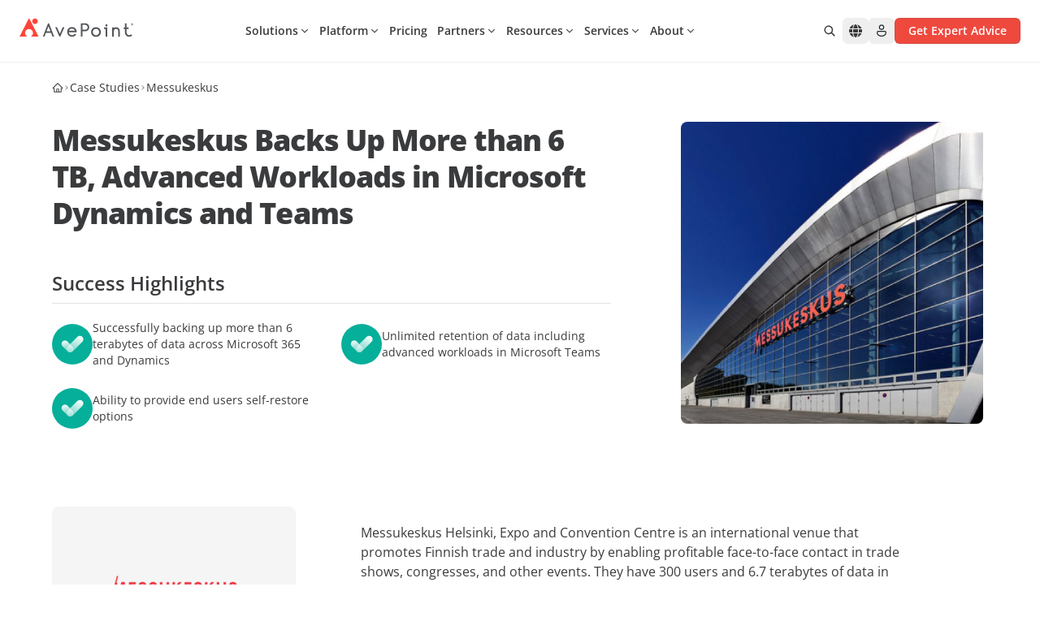

--- FILE ---
content_type: text/html; charset=utf-8
request_url: https://www.avepoint.com/case-studies/messukeskus-teams-dynamics-backup
body_size: 48676
content:
<!DOCTYPE html><html lang=en-US><head><meta name="sentry-trace" content="5746ce5be3ac03a527c18f2640e15b09-70e34a2f6193b6a3-0"/>
<meta name="baggage" content="sentry-environment=production,sentry-release=astro-4.16.19b,sentry-public_key=f675b09d4268abd2a2ab9c05ab64d06c,sentry-trace_id=5746ce5be3ac03a527c18f2640e15b09,sentry-sampled=false"/><meta charset=UTF-8><meta name=viewport content="width=device-width,initial-scale=1"><link rel=dns-prefetch href=//assets.avepoint.com><link rel=dns-prefetch href=//cmp.osano.com><link rel=preconnect href=https://assets.avepoint.com crossorigin=""><link rel=preconnect href=https://cmp.osano.com crossorigin=""><link rel=preconnect href=https://www.googletagmanager.com crossorigin=""><link rel=preconnect href=https://dev.visualwebsiteoptimizer.com crossorigin=""><link rel=preload href=https://assets.avepoint.com/dist/_assets/base.Cy9-Q0Yq.css as=style><link rel=preload href=https://assets.avepoint.com/dist/_assets/open-sans-latin-wght-normal.CYuRH5ug.woff2 as=font type=font/woff2 crossorigin=""><link rel=preload as=script href=https://cmp.osano.com/6oli7SNyyjGN1jzy/e426ee01-1ae6-4cdf-9d1c-e03c62af8fb6/osano.js><title>Messukeskus | AvePoint</title><meta content="AvePoint Confidence Platform: Unlock the power of advanced SaaS management, data protection and modern workplace collaboration for your business." name=description><meta content=all name=robots><meta content=no-referrer-when-downgrade name=referrer><meta content=AvePointInc property=fb:profile_id><meta content=653966854626461 property=fb:app_id><meta content=AvePoint property=og:site_name><meta content=website property=og:type><meta content=https://www.avepoint.com/case-studies/messukeskus-teams-dynamics-backup property=og:url><meta content=Messukeskus property=og:title><meta content="AvePoint Confidence Platform: Unlock the power of advanced SaaS management, data protection and modern workplace collaboration for your business." property=og:description><meta content="https://assets.avepoint.com/upload/images/_1200x630_crop_center-center_82_none/avepoint-social-share-default-image.png?mtime=1766034264" property=og:image><meta content=1200 property=og:image:width><meta content=630 property=og:image:height><meta content="AvePoint Social" property=og:image:alt><meta content=summary_large_image name=twitter:card><meta content=@AvePoint name=twitter:site><meta content=@AvePoint name=twitter:creator><meta content=Messukeskus name=twitter:title><meta content="AvePoint Confidence Platform: Unlock the power of advanced SaaS management, data protection and modern workplace collaboration for your business." name=twitter:description><meta content="https://assets.avepoint.com/upload/images/_1200x630_crop_center-center_82_none/avepoint-social-share-default-image.png?mtime=1766034264" name=twitter:image><meta content=1200 name=twitter:image:width><meta content=630 name=twitter:image:height><meta content="AvePoint Social" name=twitter:image:alt><meta content=en_AU property=og:locale:alternate><meta content=en_GB property=og:locale:alternate><meta content=en_SG property=og:locale:alternate><meta content=en_US property=og:locale><link rel=icon type=image/svg+xml href=/favicon.svg><link rel=sitemap href=/sitemap.xml><link href=https://www.avepoint.com/case-studies/messukeskus-teams-dynamics-backup rel=canonical><link href=https://www.avepoint.com/ rel=home><link href=https://www.avepoint.com/au/case-studies/messukeskus-teams-dynamics-backup hreflang=en-AU rel=alternate><link href=https://www.avepoint.com/uk/case-studies/messukeskus-teams-dynamics-backup hreflang=en-GB rel=alternate><link href=https://www.avepoint.com/sg/case-studies/messukeskus-teams-dynamics-backup hreflang=en-SG rel=alternate><link href=https://www.avepoint.com/case-studies/messukeskus-teams-dynamics-backup hreflang=en-US rel=alternate><link href=https://www.avepoint.com/case-studies/messukeskus-teams-dynamics-backup hreflang=x-default rel=alternate><script type=application/ld+json>{"@context":"https://schema.org","@type":"WebSite","author":{"@id":"#identity"},"copyrightHolder":{"@id":"#identity"},"copyrightYear":"2021","creator":{"@id":"#creator"},"dateCreated":"2024-01-04T04:58:50-05:00","dateModified":"2024-08-22T02:08:57-04:00","datePublished":"2021-02-02T10:34:00-05:00","description":"AvePoint Confidence Platform: Unlock the power of advanced SaaS management, data protection and modern workplace collaboration for your business.","headline":"Messukeskus","image":{"@type":"ImageObject","url":"https://assets.avepoint.com/upload/images/_1200x630_crop_center-center_82_none/avepoint-social-share-default-image.png?mtime=1766034264"},"inLanguage":"en-us","mainEntityOfPage":"https://www.avepoint.com/case-studies/messukeskus-teams-dynamics-backup","name":"Messukeskus","publisher":{"@id":"#creator"},"url":"https://www.avepoint.com/case-studies/messukeskus-teams-dynamics-backup"}</script><script type=text/javascript>function gtag(){dataLayer.push(arguments)}window.dataLayer=window.dataLayer||[],gtag("consent","default",{ad_storage:"denied",analytics_storage:"denied",ad_user_data:"denied",ad_personalization:"denied",personalization_storage:"denied",functionality_storage:"granted",security_storage:"granted",wait_for_update:300}),dataLayer.push({"gtm.start":(new Date).getTime(),event:"gtm.js"}),gtag("set","ads_data_redaction",!0)</script><script src=https://cmp.osano.com/6oli7SNyyjGN1jzy/e426ee01-1ae6-4cdf-9d1c-e03c62af8fb6/osano.js></script><script type=text/javascript id=vwoCode>window._vwo_code||function(){var e=851417,t=!1,n=window,i=document,o=i.querySelector("#vwoCode"),r=i.currentScript,s="_vwo_"+e+"_settings",a={};try{var d=JSON.parse(localStorage.getItem("_vwo_"+e+"_config"));a=d&&"object"==typeof d?d:{}}catch(e){}var c="session"===a.stT?n.sessionStorage:n.localStorage;code={use_existing_jquery:function(){return"undefined"!=typeof use_existing_jquery?use_existing_jquery:void 0},library_tolerance:function(){return"undefined"!=typeof library_tolerance?library_tolerance:void 0},settings_tolerance:function(){return a.sT||2e3},hide_element_style:function(){return"{"+(a.hES||"opacity:0 !important;filter:alpha(opacity=0) !important;background:none !important")+"}"},hide_element:function(){return performance.getEntriesByName("first-contentful-paint")[0]?"":"string"==typeof a.hE?a.hE:"body"},getVersion:function(){return 2.1},finish:function(n){if(!t){t=!0;var o=i.getElementById("_vis_opt_path_hides");o&&o.parentNode.removeChild(o),n&&((new Image).src="https://dev.visualwebsiteoptimizer.com/ee.gif?a="+e+n)}},finished:function(){return t},addScript:function(e){var t=i.createElement("script");t.type="text/javascript",r.nonce&&(t.nonce=r.nonce||r.getAttribute("nonce")),e.src?t.src=e.src:t.text=e.text,i.getElementsByTagName("head")[0].appendChild(t)},load:function(e,t){var o=this.getSettings(),r=i.createElement("script");if(t=t||{},o)r.textContent=o,i.getElementsByTagName("head")[0].appendChild(r),n.VWO&&!VWO.caE||(c.removeItem(s),this.load(e));else{var a=new XMLHttpRequest;a.open("GET",e,!0),a.withCredentials=!t.dSC,a.responseType=t.responseType||"text",a.onload=function(){if(t.onloadCb)return t.onloadCb(a,e);200===a.status?_vwo_code.addScript({text:a.responseText}):_vwo_code.finish("&e=loading_failure:"+e)},a.onerror=function(){if(t.onerrorCb)return t.onerrorCb(e);_vwo_code.finish("&e=loading_failure:"+e)},a.send()}},getSettings:function(){try{var e=c.getItem(s);if(!e)return;return e=JSON.parse(e),Date.now()>e.e?void c.removeItem(s):e.s}catch(e){return}},init:function(){if(!(i.URL.indexOf("__vwo_disable__")>-1)){var t,r=this.settings_tolerance();if(n._vwo_settings_timer=setTimeout((function(){_vwo_code.finish(),c.removeItem(s)}),r),"body"!==this.hide_element()){t=i.createElement("style");var a=this.hide_element(),d=a?a+this.hide_element_style():"",_=i.getElementsByTagName("head")[0];t.setAttribute("id","_vis_opt_path_hides"),o&&t.setAttribute("nonce",o.nonce),t.setAttribute("type","text/css"),t.styleSheet?t.styleSheet.cssText=d:t.appendChild(i.createTextNode(d)),_.appendChild(t)}else{t=i.getElementsByTagName("head")[0],(d=i.createElement("div")).style.cssText="z-index: 2147483647 !important;position: fixed !important;left: 0 !important;top: 0 !important;width: 100% !important;height: 100% !important;background: white !important;",d.setAttribute("id","_vis_opt_path_hides"),d.classList.add("_vis_hide_layer"),t.parentNode.insertBefore(d,t.nextSibling)}var l="https://dev.visualwebsiteoptimizer.com/j.php?a="+e+"&u="+encodeURIComponent(i.URL)+"&vn=2.1";-1!==n.location.search.indexOf("_vwo_xhr")?this.addScript({src:l}):this.load(l+"&x=true")}}},n._vwo_code=code,code.init()}()</script><script type=text/javascript>!function(e,t,a,n){e[n]=e[n]||[],e[n].push({"gtm.start":(new Date).getTime(),event:"gtm.js"});var g=t.getElementsByTagName(a)[0],m=t.createElement(a);m.async=!0,m.src="https://www.googletagmanager.com/gtm.js?id=GTM-P8TQMZ",g.parentNode.insertBefore(m,g)}(window,document,"script","dataLayer")</script><link rel=stylesheet href=https://assets.avepoint.com/dist/_assets/base.Cy9-Q0Yq.css><link rel=alternate type=application/rss+xml title="AvePoint US Blogs RSS Feed" href=/rss/blogs.xml><link rel=alternate type=application/rss+xml title="AvePoint News RSS Feed" href=/rss/news.xml><script>globalThis.isServer=!Object.hasOwn(globalThis,"document"),globalThis.currentSite={hash:"",host:"www.avepoint.com",hostname:"www.avepoint.com",href:"https://www.avepoint.com/case-studies/messukeskus-teams-dynamics-backup",origin:"https://www.avepoint.com",password:"",pathname:"/case-studies/messukeskus-teams-dynamics-backup",port:"",protocol:"https:",search:"",searchParams:{},username:"",handle:"default",lang:"en-US",name:"United States",nameShort:"US",uri:"case-studies/messukeskus-teams-dynamics-backup",url:"https://www.avepoint.com/case-studies/messukeskus-teams-dynamics-backup",path:"/case-studies/messukeskus-teams-dynamics-backup",refresh:!1,locale:"default",localePath:"",localeHost:"https://www.avepoint.com"},globalThis.referrer="",globalThis.segmentTags={play:"Operational",buyerJourneyStage:"Operational"}</script><link rel=stylesheet href=https://assets.avepoint.com/dist/_assets/globaloutreach.CwQdyM_d.css><style>._link_1kecp_1{width:-moz-fit-content;width:fit-content;cursor:pointer;align-items:center;transition-property:color,background-color,border-color,text-decoration-color,fill,stroke,opacity,box-shadow,transform,filter,-webkit-backdrop-filter;transition-property:color,background-color,border-color,text-decoration-color,fill,stroke,opacity,box-shadow,transform,filter,backdrop-filter;transition-property:color,background-color,border-color,text-decoration-color,fill,stroke,opacity,box-shadow,transform,filter,backdrop-filter,-webkit-backdrop-filter;transition-timing-function:cubic-bezier(.4,0,.2,1);transition-duration:.3s}._link_1kecp_1:hover{--tw-text-opacity:1;color:rgb(239 73 62 / var(--tw-text-opacity))}._link_1kecp_1>*{vertical-align:middle}._swiperSlide_gzl44_1{display:flex!important;align-items:center;justify-content:center}._swiperBtn_gzl44_4{position:absolute;top:calc(50% - 17.5px);z-index:1;display:flex;height:35px;width:35px;align-items:center;justify-content:center;border-radius:9999px;border-width:1px;--tw-bg-opacity:1;background-color:rgb(239 73 62 / var(--tw-bg-opacity));text-align:center;--tw-text-opacity:1;color:rgb(239 73 62 / var(--tw-text-opacity));transition-property:all;transition-duration:.3s;transition-timing-function:cubic-bezier(.4,0,.2,1)}@media (min-width:1024px){._swiperBtn_gzl44_4{top:calc(50% - 25px);height:50px;width:50px}}@media (min-width:1440px){._swiperBtn_gzl44_4{--tw-bg-opacity:1;background-color:rgb(255 255 255 / var(--tw-bg-opacity))}._swiperBtn_gzl44_4:hover{--tw-text-opacity:1;color:rgb(255 255 255 / var(--tw-text-opacity));--tw-shadow:0 4px 6px -1px rgb(0 0 0 / .1),0 2px 4px -2px rgb(0 0 0 / .1);--tw-shadow-colored:0 4px 6px -1px var(--tw-shadow-color),0 2px 4px -2px var(--tw-shadow-color);box-shadow:var(--tw-ring-offset-shadow,0 0 #0000),var(--tw-ring-shadow,0 0 #0000),var(--tw-shadow)}}._swiperBtnLeftOutside_gzl44_7{left:-15px}@media (min-width:1440px){._swiperBtnLeftOutside_gzl44_7{left:-88px}}._swiperBtnRightOutside_gzl44_10{right:-15px}@media (min-width:1440px){._swiperBtnRightOutside_gzl44_10{right:-88px}}._swiperBtnLeftInside_gzl44_13{left:-15px}@media (min-width:1440px){._swiperBtnLeftInside_gzl44_13{left:0}}._swiperBtnRightInside_gzl44_16{right:-15px}@media (min-width:1440px){._swiperBtnRightInside_gzl44_16{right:0}}._swiperPagination_gzl44_20{bottom:0}._swiperPaginationBullet_gzl44_23{height:.75rem;width:.75rem;border-radius:9999px;--tw-bg-opacity:1;background-color:rgb(199 201 204 / var(--tw-bg-opacity))}._swiperPaginationBulletActive_gzl44_26{--tw-bg-opacity:1;background-color:rgb(6 175 154 / var(--tw-bg-opacity))}</style><link rel=stylesheet href=https://assets.avepoint.com/dist/_assets/globaloutreach.DbMPCnWH.css><link rel=stylesheet href=https://assets.avepoint.com/dist/_assets/index.DV8PrLMj.css><style>.social-network{vertical-align:top;display:inline-block;margin-right:20px;text-align:center}.social-network_share-button{cursor:pointer}.social-network_share-button:hover:not(:active){opacity:.75}</style><script>!function(t,e,n,r){(window.crossOriginIsolated||navigator.serviceWorker)&&((r=t[e]=Object.assign(t[e]||{},{lib:"/~partytown/",debug:!1}))[n]=r[n]||[])}(window,"partytown","forward");const t={preserveBehavior:!1},e=e=>{if("string"==typeof e)return[e,t];const[n,r=t]=e;return[n,{...t,...r}]},n=Object.freeze((()=>{const t=new Set;let e=[];do{Object.getOwnPropertyNames(e).forEach((n=>{"function"==typeof e[n]&&t.add(n)}))}while((e=Object.getPrototypeOf(e))!==Object.prototype);return Array.from(t)})());!function(t,r,o,i,a,s,c,d,l,p,u=t,f){function y(){f||(f=1,"/"==(c=(s.lib||"/~partytown/")+(s.debug?"debug/":""))[0]&&(l=r.querySelectorAll('script[type="text/partytown"]'),i!=t?i.dispatchEvent(new CustomEvent("pt1",{detail:t})):(d=setTimeout(h,1e4),r.addEventListener("pt0",b),a?w(1):o.serviceWorker?o.serviceWorker.register(c+(s.swPath||"partytown-sw.js"),{scope:c}).then((function(t){t.active?w():t.installing&&t.installing.addEventListener("statechange",(function(t){"activated"==t.target.state&&w()}))}),console.error):h())))}function w(e){p=r.createElement(e?"script":"iframe"),t._pttab=Date.now(),e||(p.style.display="block",p.style.width="0",p.style.height="0",p.style.border="0",p.style.visibility="hidden",p.setAttribute("aria-hidden",!0)),p.src=c+"partytown-"+(e?"atomics.js?v=0.10.2":"sandbox-sw.html?"+t._pttab),r.querySelector(s.sandboxParent||"body").appendChild(p)}function h(n,o){for(b(),i==t&&(s.forward||[]).map((function(n){const[r]=e(n);delete t[r.split(".")[0]]})),n=0;n<l.length;n++)(o=r.createElement("script")).innerHTML=l[n].innerHTML,o.nonce=s.nonce,r.head.appendChild(o);p&&p.parentNode.removeChild(p)}function b(){clearTimeout(d)}s=t.partytown||{},i==t&&(s.forward||[]).map((function(r){const[o,{preserveBehavior:i}]=e(r);u=t,o.split(".").map((function(e,r,o){var a;u=u[o[r]]=r+1<o.length?u[o[r]]||(a=o[r+1],n.includes(a)?[]:{}):(()=>{let e=null;if(i){const{methodOrProperty:n,thisObject:r}=((t,e)=>{let n=t;for(let t=0;t<e.length-1;t+=1)n=n[e[t]];return{thisObject:n,methodOrProperty:e.length>0?n[e[e.length-1]]:void 0}})(t,o);"function"==typeof n&&(e=(...t)=>n.apply(r,...t))}return function(){let n;return e&&(n=e(arguments)),(t._ptf=t._ptf||[]).push(o,arguments),n}})()}))})),"complete"==r.readyState?y():(t.addEventListener("DOMContentLoaded",y),t.addEventListener("load",y))}(window,document,navigator,top,window.crossOriginIsolated),document.addEventListener("astro:before-swap",(t=>{let e=document.body.querySelector("iframe[src*='/~partytown/']");e&&t.newDocument.body.append(e)}))</script></head><body class=_vwo_scroll_fix><div class="block lg:hidden"><div class="container relative bg-white"><ul class="flex py-2 items-center justify-between text-sm gap-4 md:gap-2 md:text-base xl:gap-6 lg:py-6 border-b"><li class=flex-none><style>astro-island,astro-slot,astro-static-slot{display:contents}</style><script>(self.Astro||(self.Astro={})).load=async t=>{await(await t())()},window.dispatchEvent(new Event("astro:load")),(()=>{var t=Object.defineProperty,e=(e,r,n)=>((e,r,n)=>r in e?t(e,r,{enumerable:!0,configurable:!0,writable:!0,value:n}):e[r]=n)(e,"symbol"!=typeof r?r+"":r,n);{let t={0:t=>s(t),1:t=>n(t),2:t=>new RegExp(t),3:t=>new Date(t),4:t=>new Map(n(t)),5:t=>new Set(n(t)),6:t=>BigInt(t),7:t=>new URL(t),8:t=>new Uint8Array(t),9:t=>new Uint16Array(t),10:t=>new Uint32Array(t),11:t=>1/0*t},r=e=>{let[r,n]=e;return r in t?t[r](n):void 0},n=t=>t.map(r),s=t=>"object"!=typeof t||null===t?t:Object.fromEntries(Object.entries(t).map((([t,e])=>[t,r(e)])));class i extends HTMLElement{constructor(){super(...arguments),e(this,"Component"),e(this,"hydrator"),e(this,"hydrate",(async()=>{var t;if(!this.hydrator||!this.isConnected)return;let e=null==(t=this.parentElement)?void 0:t.closest("astro-island[ssr]");if(e)return void e.addEventListener("astro:hydrate",this.hydrate,{once:!0});let r,n=this.querySelectorAll("astro-slot"),i={},o=this.querySelectorAll("template[data-astro-template]");for(let t of o){let e=t.closest(this.tagName);null!=e&&e.isSameNode(this)&&(i[t.getAttribute("data-astro-template")||"default"]=t.innerHTML,t.remove())}for(let t of n){let e=t.closest(this.tagName);null!=e&&e.isSameNode(this)&&(i[t.getAttribute("name")||"default"]=t.innerHTML)}try{r=this.hasAttribute("props")?s(JSON.parse(this.getAttribute("props"))):{}}catch(t){let e=this.getAttribute("component-url")||"<unknown>",r=this.getAttribute("component-export");throw r&&(e+=` (export ${r})`),console.error(`[hydrate] Error parsing props for component ${e}`,this.getAttribute("props"),t),t}await this.hydrator(this)(this.Component,r,i,{client:this.getAttribute("client")}),this.removeAttribute("ssr"),this.dispatchEvent(new CustomEvent("astro:hydrate"))})),e(this,"unmount",(()=>{this.isConnected||this.dispatchEvent(new CustomEvent("astro:unmount"))}))}disconnectedCallback(){document.removeEventListener("astro:after-swap",this.unmount),document.addEventListener("astro:after-swap",this.unmount,{once:!0})}connectedCallback(){if(this.hasAttribute("await-children")&&"interactive"!==document.readyState&&"complete"!==document.readyState){let t=()=>{document.removeEventListener("DOMContentLoaded",t),e.disconnect(),this.childrenConnectedCallback()},e=new MutationObserver((()=>{var e;(null==(e=this.lastChild)?void 0:e.nodeType)===Node.COMMENT_NODE&&"astro:end"===this.lastChild.nodeValue&&(this.lastChild.remove(),t())}));e.observe(this,{childList:!0}),document.addEventListener("DOMContentLoaded",t)}else this.childrenConnectedCallback()}async childrenConnectedCallback(){let t=this.getAttribute("before-hydration-url");t&&await import(t),this.start()}async start(){let t=JSON.parse(this.getAttribute("opts")),e=this.getAttribute("client");if(void 0!==Astro[e])try{await Astro[e]((async()=>{let t=this.getAttribute("renderer-url"),[e,{default:r}]=await Promise.all([import(this.getAttribute("component-url")),t?import(t):()=>()=>{}]),n=this.getAttribute("component-export")||"default";if(n.includes(".")){this.Component=e;for(let t of n.split("."))this.Component=this.Component[t]}else this.Component=e[n];return this.hydrator=r,this.hydrate}),t,this)}catch(t){console.error(`[astro-island] Error hydrating ${this.getAttribute("component-url")}`,t)}else window.addEventListener(`astro:${e}`,(()=>this.start()),{once:!0})}attributeChangedCallback(){this.hydrate()}}e(i,"observedAttributes",["props"]),customElements.get("astro-island")||customElements.define("astro-island",i)}})()</script><astro-island uid=1pOvln prefix=r51 component-url=https://assets.avepoint.com/dist/_assets/Regions.C15ksX54.js component-export=default renderer-url=https://assets.avepoint.com/dist/_assets/client.BGRFaHgj.js props="{&quot;siteName&quot;:[0,&quot;United States&quot;],&quot;data&quot;:[1,[[1,[[0,&quot;North &amp; South America&quot;],[1,[[0,{&quot;locale&quot;:[0,&quot;default&quot;],&quot;name&quot;:[0,&quot;United States - English&quot;],&quot;href&quot;:[0,&quot;/case-studies/messukeskus-teams-dynamics-backup&quot;]}],[0,{&quot;locale&quot;:[0,&quot;es&quot;],&quot;name&quot;:[0,&quot;LATAM - Español&quot;],&quot;href&quot;:[0,&quot;/es&quot;]}]]]]],[1,[[0,&quot;Europe, Middle East &amp; Africa&quot;],[1,[[0,{&quot;locale&quot;:[0,&quot;fr&quot;],&quot;name&quot;:[0,&quot;France - Français&quot;],&quot;href&quot;:[0,&quot;/fr&quot;]}],[0,{&quot;locale&quot;:[0,&quot;de&quot;],&quot;name&quot;:[0,&quot;Germany - Deutsch&quot;],&quot;href&quot;:[0,&quot;/de&quot;]}],[0,{&quot;locale&quot;:[0,&quot;nl&quot;],&quot;name&quot;:[0,&quot;Nederland - Nederlands&quot;],&quot;href&quot;:[0,&quot;/nl&quot;]}],[0,{&quot;locale&quot;:[0,&quot;es&quot;],&quot;name&quot;:[0,&quot;España - Español&quot;],&quot;href&quot;:[0,&quot;/es&quot;]}],[0,{&quot;locale&quot;:[0,&quot;uk&quot;],&quot;name&quot;:[0,&quot;United Kingdom - English&quot;],&quot;href&quot;:[0,&quot;/uk/case-studies/messukeskus-teams-dynamics-backup&quot;]}]]]]],[1,[[0,&quot;Asia &amp; Australasia&quot;],[1,[[0,{&quot;locale&quot;:[0,&quot;au&quot;],&quot;name&quot;:[0,&quot;Australia - English&quot;],&quot;href&quot;:[0,&quot;/au/case-studies/messukeskus-teams-dynamics-backup&quot;]}],[0,{&quot;locale&quot;:[0,&quot;cn&quot;],&quot;name&quot;:[0,&quot;中國 / 中国&quot;],&quot;href&quot;:[0,&quot;/cn&quot;]}],[0,{&quot;locale&quot;:[0,&quot;hk&quot;],&quot;name&quot;:[0,&quot;香港&quot;],&quot;href&quot;:[0,&quot;/hk&quot;]}],[0,{&quot;locale&quot;:[0,&quot;id&quot;],&quot;name&quot;:[0,&quot;Indonesia&quot;],&quot;href&quot;:[0,&quot;/id&quot;]}],[0,{&quot;locale&quot;:[0,&quot;in&quot;],&quot;name&quot;:[0,&quot;India&quot;],&quot;href&quot;:[0,&quot;/in&quot;]}],[0,{&quot;locale&quot;:[0,&quot;jp&quot;],&quot;name&quot;:[0,&quot;日本&quot;],&quot;href&quot;:[0,&quot;/jp&quot;]}],[0,{&quot;locale&quot;:[0,&quot;kr&quot;],&quot;name&quot;:[0,&quot;대한민국&quot;],&quot;href&quot;:[0,&quot;/kr&quot;]}],[0,{&quot;locale&quot;:[0,&quot;sg&quot;],&quot;name&quot;:[0,&quot;Singapore - English&quot;],&quot;href&quot;:[0,&quot;/sg/case-studies/messukeskus-teams-dynamics-backup&quot;]}],[0,{&quot;locale&quot;:[0,&quot;tw&quot;],&quot;name&quot;:[0,&quot;台灣&quot;],&quot;href&quot;:[0,&quot;/tw&quot;]}]]]]]]],&quot;enabled&quot;:[1,[[0,&quot;default&quot;],[0,&quot;au&quot;],[0,&quot;uk&quot;],[0,&quot;sg&quot;],[0,&quot;fr&quot;],[0,&quot;tw&quot;],[0,&quot;hk&quot;],[0,&quot;es&quot;],[0,&quot;cn&quot;],[0,&quot;in&quot;],[0,&quot;de&quot;],[0,&quot;nl&quot;],[0,&quot;kr&quot;],[0,&quot;id&quot;]]],&quot;locale&quot;:[0,&quot;default&quot;]}" ssr="" client=load opts={&quot;name&quot;:&quot;Region&quot;,&quot;value&quot;:true} await-children=""><div><button class="flex items-center transition-colors hover:text-primary text-sm" aria-label="Select region"><svg class="icon box-content mr-2"><use xlink:href=#solid:globe></use></svg>United States - English</button></div><template data-astro-template></template></astro-island></li><li class=flex-1><div class="relative bg-white inline-block align-middle border rounded-md overflow-hidden hover:border-primary focus-within:border-primary hidden lg:inline-block w-[260px]"><form class="group/form flex w-full search" action=/search><input class="input flex-1 text-sm text-gray pl-3 py-1.5 pr-0 outline-0 border-0 [&amp;[data-value]+.reset]:block" type=text name=q aria-label=Search placeholder="Search for..."><button title=Reset class="reset absolute top-1.5 right-8.5 text-xs p-1 rounded-full bg-[#EEEEEF] hidden opacity-0 transition-opacity group-hover/form:opacity-100 group-focus-within/form:opacity-100" type=reset><svg class="icon box-content"><use xlink:href=#solid:close></use></svg></button><button title=Search class="submit flex-none px-3 py-1 text-placeholder hover:text-primary" type=submit aria-label=Search><svg class="icon box-content block text-placeholder"><use xlink:href=#solid:search></use></svg></button></form><div class="absolute top-full right-0 left-0 bg-white z-50 hidden text-slate-900 rounded-xl border drop-shadow-md py-5"></div></div></li><li class="flex flex-row text-sm space-x-4 lg:space-x-6"><a class="cursor-pointer w-fit transition hover:text-primary items-center [&#38;>*]:align-middle flex flex-row sm:space-x-1" href=/contact><svg class="icon box-content text-base"><use xlink:href=#regular:call></use></svg> <span class="hidden sm:block">Contact us</span> </a><a class="cursor-pointer w-fit transition hover:text-primary items-center [&#38;>*]:align-middle flex flex-row sm:space-x-1" href=/products/support><svg class="icon box-content text-base"><use xlink:href=#regular:headset></use></svg> <span class="hidden sm:block">Support</span> </a><a class="cursor-pointer w-fit transition hover:text-primary items-center [&#38;>*]:align-middle flex flex-row sm:space-x-1" href=https://account.avepoint.com/ target=_blank><svg class="icon box-content text-base"><use xlink:href=#regular:person></use></svg> <span class="hidden sm:block">Login</span></a></li><li class="md:flex flex-row hidden space-x-2 xl:space-x-4"><a class="btn flex justify-center font-semibold transition duration-300 cursor-pointer [&#38;>*]:align-middle bg-primary shadow-y-sm hover:bg-primary-hover active:bg-primary-btn-active text-white group/btn w-full sm:w-fit px-4 py-[5px] text-sm rounded-md border" href=/get-expert-advice href=/get-expert-advice target=_blank><div class="h-full flex items-center justify-center"><span class=btn-text>Get Expert Advice</span></div></a></li></ul></div></div><header class="sticky top-0 bg-white border-b-2 border-gray-50 z-[30] navbar"><div class="flex w-full"><div class="max-w-[1400px] w-full px-6 xl:px-8 py-2 mx-auto flex justify-between md:py-4 lg:py-5.5 lg:gap-2 xl:gap-6"><div class="xl:w-fit flex lg:w-32"><a href=/ ><img src=https://assets.avepoint.com/upload/images/logos/avepoint-logo.svg width=160 height=28 alt=AvePoint class="min-w-[140px] xl:w-[160px]"> </a><a class="cursor-pointer w-fit transition hover:text-primary items-center [&#38;>*]:align-middle back hidden cursor-pointer"><svg class="icon box-content mr-1"><use xlink:href=#solid:angle-left></use></svg> <span>Back</span></a></div><div class="flex gap-1"><nav class="inline-block lg:flex lg:mx-auto items-center justify-between lg:flex-wrap lg:justify-start order-last lg:order-first"><div id=header-nav class="group mx-auto" data-nav=close><button id=mobile-nav-btn title=Menu class="p-2 flex lg:hidden" type=button><svg class="icon box-content open hidden w-4 group-data-[nav=close]:block"><use xlink:href=#solid:application/menu></use></svg> <svg class="icon box-content close hidden w-4 group-data-[nav=open]:block"><use xlink:href=#solid:close></use></svg></button><div id=mobile-nav class="left-0 h-0 overflow-hidden min-w-full opacity-0 transition-opacity flex-grow basis-[100%] items-center group-data-[nav=open]:opacity-100 group-data-[nav=open]:h-full fixed top-[90px] right-0 bottom-0 z-40 bg-white border-t md:top-[117px] lg:overflow-visible lg:h-auto lg:static lg:block lg:border-t-0 lg:opacity-100"><ul class="top-nav mr-auto lg:flex flex-row [&>li]:border-b lg:[&>li]:border-b-0"><li><script>(self.Astro||(self.Astro={})).visible=(e,t,o)=>{let i=async()=>{await(await e())()},n="object"==typeof t.value?t.value:void 0,r={rootMargin:null==n?void 0:n.rootMargin},s=new IntersectionObserver((e=>{for(let t of e)if(t.isIntersecting){s.disconnect(),i();break}}),r);for(let e of o.children)s.observe(e)},window.dispatchEvent(new Event("astro:visible"))</script><astro-island uid=Z2w8fJT prefix=r54 component-url=https://assets.avepoint.com/dist/_assets/Dropdown.BDQ-KPxm.js component-export=default renderer-url=https://assets.avepoint.com/dist/_assets/client.BGRFaHgj.js props="{&quot;currentLocale&quot;:[0,&quot;default&quot;],&quot;classNames&quot;:[0,{&quot;context&quot;:[0,&quot;!bg-transparent !bg-none lg:max-w-[1496px] lg:mx-auto&quot;]}],&quot;glossaries&quot;:[0,{&quot;Back&quot;:[0,&quot;Back&quot;]}]}" ssr="" client=visible opts={&quot;name&quot;:&quot;Dropdown&quot;,&quot;value&quot;:true} await-children=""><div class="dropdown block group/drop top-nav-item xl:px-4 lg:px-1.5"><button type=button class="group/headline headline w-full bg-transparent border-0 justify-between text-left container relative py-3.5 flex cursor-pointer items-center lg:p-0 lg:h-8 lg:justify-between hover:text-primary"><span class="font-semibold text-sm relative before:h-0.top-mask5 before:absolute before:inset-x-0 before:bottom-0 group-data-[open]/drop:before:bg-primary group-hover/headline:before:bg-primary group-data-[open]/drop:text-primary"><astro-slot name=headline>Solutions</astro-slot></span><svg class="icon box-content ml-0.5 xl:ml-1.5 text-base lg:text-xs transition-transform lg:rotate-90 group-data-[open]/drop:-rotate-90 lg:group-data-[open]/drop:-rotate-90 lg:group-data-[open]/drop:text-primary"><use xlink:href=#solid:chevron-right></use></svg></button><div class="group/context context overflow-hidden opacity-0 transition-all duration-300 fixed z-40 inset-0 h-auto max-lg:min-w-full max-lg:left-full text-sm lg:absolute lg:inset-x-0 lg:inset-y-auto lg:h-0 lg:mt-[27px] xl:mt-[29px] max-lg:bg-white group-data-[open]/drop:h-auto group-data-[open]/drop:opacity-100 group-data-[open]/drop:left-0 !bg-transparent !bg-none lg:max-w-[1496px] lg:mx-auto"><div class="group/back container py-2.5 w-full flex bg-white border-b lg:hidden"><a class="btn flex justify-center font-semibold transition duration-300 cursor-pointer [&amp;&gt;*]:align-middle !pl-0 pr-8 hover:text-primary active:text-gray-900 [&amp;_.icon]:text-primary group/btn text-left !h-fit md:!h- w-fit px-4 py-[5px] text-sm rounded-md mobile-nav-back cursor-pointer"><div class="h-full flex items-center justify-center"><div class="bg-gray-50 btn-iconbox mr-5 flex items-center justify-center p-2 rounded-full transition-all duration-150 ease-in-out group-hover/btn:translate-x-1.5"><svg class="icon box-content btn-icon w-4 h-4 text-red-500 transition-all duration-300"><use xlink:href=#solid:arrow-left></use></svg></div><span class=btn-text>Back</span></div></a></div><div class="lg:px-12 lg:pb-8 h-[calc(100%-52px)] overflow-y-auto"><astro-slot name=context><div class="md:w-full md:mx-auto bg-white rounded-lg lg:border overflow-hidden md:max-w-[1440px] lg:h-auto pb-10 sm:pb-0"><div class="px-8 py-4 border-b bg-linear-to-r from-gray-50 to-white hidden lg:block"><div class="flex items-center justify-between"><h3 class="text-xl font-bold text-gray-900">Multi-Cloud Data Protection, Security &amp; Governance</h3><div class=space-y-4></div></div></div><div><div class="hidden lg:flex" style=min-height:400px><div class="w-80 bg-gray-50 border-r p-6"><div class=space-y-2><button class="solution-tab-trigger w-full text-left px-4 py-4 rounded-lg transition-all duration-200 group/tab border border-transparent bg-white shadow-sm !border-gray-60" data-index=0 data-active=true><div class="flex items-start gap-3"><img src=https://assets.avepoint.com/upload/images/icons/solutions-need.svg alt="Solutions need" class="w-6 h-6 shrink-0 transition-all duration-200 object-contain text-gray-600 group-hover/tab:scale-105 group-hover/tab:text-primary group-data-[active=true]/tab:scale-110 text-primary"><div class="flex-1 min-w-0"><div class="font-semibold text-base mb-1 transition-colors text-gray-700 group-hover/tab:text-gray-900 group-data-[active=true]/tab:text-gray-900">Need</div><div class="text-sm transition-colors text-gray-500 group-hover/tab:text-gray-600 group-data-[active=true]/tab:text-gray-600"><p><span>Solutions for every challenge</span></p></div></div></div></button><button class="solution-tab-trigger w-full text-left px-4 py-4 rounded-lg transition-all duration-200 group/tab border border-transparent" data-index=1 data-active=false><div class="flex items-start gap-3"><img src=https://assets.avepoint.com/upload/images/icons/solutions-industry.svg alt="Solutions industry" class="w-6 h-6 shrink-0 transition-all duration-200 object-contain text-gray-600 group-hover/tab:scale-105 group-hover/tab:text-primary group-data-[active=true]/tab:scale-110 text-primary"><div class="flex-1 min-w-0"><div class="font-semibold text-base mb-1 transition-colors text-gray-700 group-hover/tab:text-gray-900 group-data-[active=true]/tab:text-gray-900">Industry</div><div class="text-sm transition-colors text-gray-500 group-hover/tab:text-gray-600 group-data-[active=true]/tab:text-gray-600"><p><span>Tailored for your sector</span></p></div></div></div></button><button class="solution-tab-trigger w-full text-left px-4 py-4 rounded-lg transition-all duration-200 group/tab border border-transparent" data-index=2 data-active=false><div class="flex items-start gap-3"><img src=https://assets.avepoint.com/upload/images/icons/solutions-environment.svg alt="Solutions environment" class="w-6 h-6 shrink-0 transition-all duration-200 object-contain text-gray-600 group-hover/tab:scale-105 group-hover/tab:text-primary group-data-[active=true]/tab:scale-110 text-primary"><div class="flex-1 min-w-0"><div class="font-semibold text-base mb-1 transition-colors text-gray-700 group-hover/tab:text-gray-900 group-data-[active=true]/tab:text-gray-900">Environment</div><div class="text-sm transition-colors text-gray-500 group-hover/tab:text-gray-600 group-data-[active=true]/tab:text-gray-600"><p><span>For your cloud platform</span></p></div></div></div></button></div></div><div class="flex-1 p-8 bg-white"><div class="solution-tab-content hidden data-[active=true]:block" data-active=true><div class=mb-6><h4 class="text-sm font-bold text-gray-500 uppercase tracking-wider">Need</h4></div><div class="grid grid-cols-2 gap-x-8 gap-y-6"><div class=group/item><a class="group flex items-center transition-all duration-200 ease-out focus-visible:outline-none focus-visible:ring-2 focus-visible:ring-ring focus-visible:ring-offset-2" href=/solutions/ai-readiness><div class="shrink-0 w-8 h-8 mr-3 bg-gray-50 rounded-md group-hover/item:bg-primary/10 transition-colors duration-300 flex items-center justify-center"><img src=https://assets.avepoint.com/upload/images/icons/need-foundational.svg alt="" class="icon w-6 h-6 object-contain"></div><div><span class="text-sm font-medium text-black group-hover/item:text-primary transition-colors duration-300 block">Foundational AI Readiness</span><div class="text-xs text-muted-foreground group-hover/item:text-black transition-colors duration-300 hidden md:block"><p>Data Quality, Security, Adoption &amp; Automation for AI</p></div></div></a></div><div class=group/item><a class="group flex items-center transition-all duration-200 ease-out focus-visible:outline-none focus-visible:ring-2 focus-visible:ring-ring focus-visible:ring-offset-2" href=/solutions/agentic-ai-governance><div class="shrink-0 w-8 h-8 mr-3 bg-gray-50 rounded-md group-hover/item:bg-primary/10 transition-colors duration-300 flex items-center justify-center"><img src=https://assets.avepoint.com/upload/images/icons/need-agentic-ai.svg alt="" class="icon w-6 h-6 object-contain"></div><div><span class="text-sm font-medium text-black group-hover/item:text-primary transition-colors duration-300 block">Agentic AI Governance</span><div class="text-xs text-muted-foreground group-hover/item:text-black transition-colors duration-300 hidden md:block"><p>Discover, Control &amp; Protect AI Agents for Secure Innovation</p></div></div></a></div><div class=group/item><a class="group flex items-center transition-all duration-200 ease-out focus-visible:outline-none focus-visible:ring-2 focus-visible:ring-ring focus-visible:ring-offset-2" href=/solutions/cloud-cost-optimization><div class="shrink-0 w-8 h-8 mr-3 bg-gray-50 rounded-md group-hover/item:bg-primary/10 transition-colors duration-300 flex items-center justify-center"><img src=https://assets.avepoint.com/upload/images/icons/need-cloud-roi.svg alt="" class="icon w-6 h-6 object-contain"></div><div><span class="text-sm font-medium text-black group-hover/item:text-primary transition-colors duration-300 block">Cloud ROI &amp; Optimization</span><div class="text-xs text-muted-foreground group-hover/item:text-black transition-colors duration-300 hidden md:block"><p>Optimize Licenses, Storage, Process Automation &amp; more</p></div></div></a></div><div class=group/item><a class="group flex items-center transition-all duration-200 ease-out focus-visible:outline-none focus-visible:ring-2 focus-visible:ring-ring focus-visible:ring-offset-2" href=/solutions/security-posture-management><div class="shrink-0 w-8 h-8 mr-3 bg-gray-50 rounded-md group-hover/item:bg-primary/10 transition-colors duration-300 flex items-center justify-center"><img src=https://assets.avepoint.com/upload/images/icons/need-security.svg alt="" class="icon w-6 h-6 object-contain"></div><div><span class="text-sm font-medium text-black group-hover/item:text-primary transition-colors duration-300 block">Security Posture Management</span><div class="text-xs text-muted-foreground group-hover/item:text-black transition-colors duration-300 hidden md:block"><p>Complete DSPM, Identity, and Access Management</p></div></div></a></div><div class=group/item><a class="group flex items-center transition-all duration-200 ease-out focus-visible:outline-none focus-visible:ring-2 focus-visible:ring-ring focus-visible:ring-offset-2" href=/solutions/ransomware-protection-disaster-recovery><div class="shrink-0 w-8 h-8 mr-3 bg-gray-50 rounded-md group-hover/item:bg-primary/10 transition-colors duration-300 flex items-center justify-center"><img src=https://assets.avepoint.com/upload/images/icons/need-ransomware.svg alt="" class="icon w-6 h-6 object-contain"></div><div><span class="text-sm font-medium text-black group-hover/item:text-primary transition-colors duration-300 block">Ransomware Protection &amp; Disaster Recovery</span><div class="text-xs text-muted-foreground group-hover/item:text-black transition-colors duration-300 hidden md:block"><p>Go Beyond Backup. Full Cyber Resilience for SaaS, IaaS &amp; PaaS</p></div></div></a></div><div class=group/item><a class="group flex items-center transition-all duration-200 ease-out focus-visible:outline-none focus-visible:ring-2 focus-visible:ring-ring focus-visible:ring-offset-2" href=/solutions/information-lifecycle-compliance><div class="shrink-0 w-8 h-8 mr-3 bg-gray-50 rounded-md group-hover/item:bg-primary/10 transition-colors duration-300 flex items-center justify-center"><img src=https://assets.avepoint.com/upload/images/icons/need-regulatory.svg alt="" class="icon w-6 h-6 object-contain"></div><div><span class="text-sm font-medium text-black group-hover/item:text-primary transition-colors duration-300 block">Regulatory Compliance &amp; Information Lifecycle</span><div class="text-xs text-muted-foreground group-hover/item:text-black transition-colors duration-300 hidden md:block"><p>Classify, Retain, Dispose and Archive Information</p></div></div></a></div><div class=group/item><a class="group flex items-center transition-all duration-200 ease-out focus-visible:outline-none focus-visible:ring-2 focus-visible:ring-ring focus-visible:ring-offset-2" href=/solutions/cloud-transformation-modernization><div class="shrink-0 w-8 h-8 mr-3 bg-gray-50 rounded-md group-hover/item:bg-primary/10 transition-colors duration-300 flex items-center justify-center"><img src=https://assets.avepoint.com/upload/images/icons/need-cloud-transformation.svg alt="" class="icon w-6 h-6 object-contain"></div><div><span class="text-sm font-medium text-black group-hover/item:text-primary transition-colors duration-300 block">Cloud Transformation &amp; Modernization</span><div class="text-xs text-muted-foreground group-hover/item:text-black transition-colors duration-300 hidden md:block"><p>Fast, Secure &amp; Compliant Migration</p></div></div></a></div><div class=group/item><a class="group flex items-center transition-all duration-200 ease-out focus-visible:outline-none focus-visible:ring-2 focus-visible:ring-ring focus-visible:ring-offset-2" href=/solutions/multi-tenant-management><div class="shrink-0 w-8 h-8 mr-3 bg-gray-50 rounded-md group-hover/item:bg-primary/10 transition-colors duration-300 flex items-center justify-center"><img src=https://assets.avepoint.com/upload/images/icons/need-multi-tenant.svg alt="" class="icon w-6 h-6 object-contain"></div><div><span class="text-sm font-medium text-black group-hover/item:text-primary transition-colors duration-300 block">Multi-Tenant Management at Scale</span><div class="text-xs text-muted-foreground group-hover/item:text-black transition-colors duration-300 hidden md:block"><p>Centralize, Scale, and Amplify your IT Managed Services</p></div></div></a></div><div class=group/item><a class="group flex items-center transition-all duration-200 ease-out focus-visible:outline-none focus-visible:ring-2 focus-visible:ring-ring focus-visible:ring-offset-2" href=/solutions/digital-workplace-governance><div class="shrink-0 w-8 h-8 mr-3 bg-gray-50 rounded-md group-hover/item:bg-primary/10 transition-colors duration-300 flex items-center justify-center"><img src=https://assets.avepoint.com/upload/images/icons/need-digital-workplace.svg alt="" class="icon w-6 h-6 object-contain"></div><div><span class="text-sm font-medium text-black group-hover/item:text-primary transition-colors duration-300 block">Digital Workplace Governance</span><div class="text-xs text-muted-foreground group-hover/item:text-black transition-colors duration-300 hidden md:block"><p>Automate and Control your Collaborative Cloud Operations</p></div></div></a></div></div></div><div class="solution-tab-content hidden data-[active=true]:block" data-active=false><div class=mb-6><h4 class="text-sm font-bold text-gray-500 uppercase tracking-wider">Industry</h4></div><div class="grid grid-cols-2 gap-x-8 gap-y-6"><div class=group/item><a class="group flex items-center transition-all duration-200 ease-out focus-visible:outline-none focus-visible:ring-2 focus-visible:ring-ring focus-visible:ring-offset-2" href=https://www.avepoint.com/solutions/public-sector><div class="shrink-0 w-8 h-8 mr-3 bg-gray-50 rounded-md group-hover/item:bg-primary/10 transition-colors duration-300 flex items-center justify-center"><img src=https://assets.avepoint.com/upload/images/icons/industry-government.svg alt="" class="icon w-6 h-6 object-contain"></div><div><span class="text-sm font-medium text-black group-hover/item:text-primary transition-colors duration-300 block">Government</span></div></a></div><div class=group/item><a class="group flex items-center transition-all duration-200 ease-out focus-visible:outline-none focus-visible:ring-2 focus-visible:ring-ring focus-visible:ring-offset-2" href=https://www.avepoint.com/solutions/financial-sector><div class="shrink-0 w-8 h-8 mr-3 bg-gray-50 rounded-md group-hover/item:bg-primary/10 transition-colors duration-300 flex items-center justify-center"><img src=https://assets.avepoint.com/upload/images/icons/industry-financial.svg alt="" class="icon w-6 h-6 object-contain"></div><div><span class="text-sm font-medium text-black group-hover/item:text-primary transition-colors duration-300 block">Financial Services</span></div></a></div><div class=group/item><a class="group flex items-center transition-all duration-200 ease-out focus-visible:outline-none focus-visible:ring-2 focus-visible:ring-ring focus-visible:ring-offset-2" href=https://www.avepoint.com/solutions/manufacturing><div class="shrink-0 w-8 h-8 mr-3 bg-gray-50 rounded-md group-hover/item:bg-primary/10 transition-colors duration-300 flex items-center justify-center"><img src=https://assets.avepoint.com/upload/images/icons/industry-manufacturing.svg alt="" class="icon w-6 h-6 object-contain"></div><div><span class="text-sm font-medium text-black group-hover/item:text-primary transition-colors duration-300 block">Manufacturing</span></div></a></div><div class=group/item><a class="group flex items-center transition-all duration-200 ease-out focus-visible:outline-none focus-visible:ring-2 focus-visible:ring-ring focus-visible:ring-offset-2" href=https://www.avepoint.com/solutions/professional-services><div class="shrink-0 w-8 h-8 mr-3 bg-gray-50 rounded-md group-hover/item:bg-primary/10 transition-colors duration-300 flex items-center justify-center"><img src=https://assets.avepoint.com/upload/images/icons/industry-professional.svg alt="" class="icon w-6 h-6 object-contain"></div><div><span class="text-sm font-medium text-black group-hover/item:text-primary transition-colors duration-300 block">Professional Services</span></div></a></div><div class=group/item><a class="group flex items-center transition-all duration-200 ease-out focus-visible:outline-none focus-visible:ring-2 focus-visible:ring-ring focus-visible:ring-offset-2" href=https://www.avepoint.com/solutions/energy-utilities><div class="shrink-0 w-8 h-8 mr-3 bg-gray-50 rounded-md group-hover/item:bg-primary/10 transition-colors duration-300 flex items-center justify-center"><img src=https://assets.avepoint.com/upload/images/icons/industry-energy.svg alt="" class="icon w-6 h-6 object-contain"></div><div><span class="text-sm font-medium text-black group-hover/item:text-primary transition-colors duration-300 block">Energy &amp; Utilities</span></div></a></div><div class=group/item><a class="group flex items-center transition-all duration-200 ease-out focus-visible:outline-none focus-visible:ring-2 focus-visible:ring-ring focus-visible:ring-offset-2" href=https://www.avepoint.com/solutions/retail><div class="shrink-0 w-8 h-8 mr-3 bg-gray-50 rounded-md group-hover/item:bg-primary/10 transition-colors duration-300 flex items-center justify-center"><img src=https://assets.avepoint.com/upload/images/icons/industry-retail.svg alt="" class="icon w-6 h-6 object-contain"></div><div><span class="text-sm font-medium text-black group-hover/item:text-primary transition-colors duration-300 block">Retail</span></div></a></div><div class=group/item><a class="group flex items-center transition-all duration-200 ease-out focus-visible:outline-none focus-visible:ring-2 focus-visible:ring-ring focus-visible:ring-offset-2" href=https://www.avepoint.com/solutions/higher-education><div class="shrink-0 w-8 h-8 mr-3 bg-gray-50 rounded-md group-hover/item:bg-primary/10 transition-colors duration-300 flex items-center justify-center"><img src=https://assets.avepoint.com/upload/images/icons/industry-education.svg alt="" class="icon w-6 h-6 object-contain"></div><div><span class="text-sm font-medium text-black group-hover/item:text-primary transition-colors duration-300 block">Education</span></div></a></div></div></div><div class="solution-tab-content hidden data-[active=true]:block" data-active=false><div class=mb-6><h4 class="text-sm font-bold text-gray-500 uppercase tracking-wider">Environment</h4></div><div class="grid grid-cols-2 gap-x-8 gap-y-6"><div class=group/item><a class="group flex items-center transition-all duration-200 ease-out focus-visible:outline-none focus-visible:ring-2 focus-visible:ring-ring focus-visible:ring-offset-2" href=https://www.avepoint.com/solutions/microsoft-technologies><div class="shrink-0 w-8 h-8 mr-3 bg-gray-50 rounded-md group-hover/item:bg-primary/10 transition-colors duration-300 flex items-center justify-center"><img src=https://assets.avepoint.com/upload/images/icons/environment-microsoft.svg alt="" class="icon w-6 h-6 object-contain"></div><div><span class="text-sm font-medium text-black group-hover/item:text-primary transition-colors duration-300 block">Microsoft</span></div></a></div><div class=group/item><a class="group flex items-center transition-all duration-200 ease-out focus-visible:outline-none focus-visible:ring-2 focus-visible:ring-ring focus-visible:ring-offset-2" href=https://www.avepoint.com/solutions/google><div class="shrink-0 w-8 h-8 mr-3 bg-gray-50 rounded-md group-hover/item:bg-primary/10 transition-colors duration-300 flex items-center justify-center"><img src=https://assets.avepoint.com/upload/images/icons/google-icon.png alt="" class="icon w-6 h-6 object-contain"></div><div><span class="text-sm font-medium text-black group-hover/item:text-primary transition-colors duration-300 block">Google</span></div></a></div><div class=group/item><a class="group flex items-center transition-all duration-200 ease-out focus-visible:outline-none focus-visible:ring-2 focus-visible:ring-ring focus-visible:ring-offset-2" href=https://www.avepoint.com/solutions/salesforce><div class="shrink-0 w-8 h-8 mr-3 bg-gray-50 rounded-md group-hover/item:bg-primary/10 transition-colors duration-300 flex items-center justify-center"><img src=https://assets.avepoint.com/upload/images/icons/environment-salesforce.svg alt="" class="icon w-6 h-6 object-contain"></div><div><span class="text-sm font-medium text-black group-hover/item:text-primary transition-colors duration-300 block">Salesforce</span></div></a></div><div class=group/item><a class="group flex items-center transition-all duration-200 ease-out focus-visible:outline-none focus-visible:ring-2 focus-visible:ring-ring focus-visible:ring-offset-2" href=/solutions/aws><div class="shrink-0 w-8 h-8 mr-3 bg-gray-50 rounded-md group-hover/item:bg-primary/10 transition-colors duration-300 flex items-center justify-center"><img src=https://assets.avepoint.com/upload/images/icons/environment-aws.svg alt="" class="icon w-6 h-6 object-contain"></div><div><span class="text-sm font-medium text-black group-hover/item:text-primary transition-colors duration-300 block">AWS</span></div></a></div></div></div></div></div><div class="block lg:hidden max-lg:p-6 max-lg:space-y-8"><div class=mb-8><div class=mb-4><h4 class="text-sm font-bold text-gray-500 uppercase tracking-wider">Need</h4></div><div class="grid grid-cols-1 md:grid-cols-3 gap-y-4"><div class=group/item><a class="group flex items-center transition-all duration-200 ease-out focus-visible:outline-none focus-visible:ring-2 focus-visible:ring-ring focus-visible:ring-offset-2" href=/solutions/ai-readiness><div class="shrink-0 w-8 h-8 mr-3 bg-gray-50 rounded-md group-hover/item:bg-primary/10 transition-colors duration-300 flex items-center justify-center"><img src=https://assets.avepoint.com/upload/images/icons/need-foundational.svg alt="" class="icon w-6 h-6 object-contain"></div><div><span class="text-sm font-medium text-black group-hover/item:text-primary transition-colors duration-300 block">Foundational AI Readiness</span><div class="text-xs text-muted-foreground group-hover/item:text-black transition-colors duration-300 hidden md:block"><p>Data Quality, Security, Adoption &amp; Automation for AI</p></div></div></a></div><div class=group/item><a class="group flex items-center transition-all duration-200 ease-out focus-visible:outline-none focus-visible:ring-2 focus-visible:ring-ring focus-visible:ring-offset-2" href=/solutions/agentic-ai-governance><div class="shrink-0 w-8 h-8 mr-3 bg-gray-50 rounded-md group-hover/item:bg-primary/10 transition-colors duration-300 flex items-center justify-center"><img src=https://assets.avepoint.com/upload/images/icons/need-agentic-ai.svg alt="" class="icon w-6 h-6 object-contain"></div><div><span class="text-sm font-medium text-black group-hover/item:text-primary transition-colors duration-300 block">Agentic AI Governance</span><div class="text-xs text-muted-foreground group-hover/item:text-black transition-colors duration-300 hidden md:block"><p>Discover, Control &amp; Protect AI Agents for Secure Innovation</p></div></div></a></div><div class=group/item><a class="group flex items-center transition-all duration-200 ease-out focus-visible:outline-none focus-visible:ring-2 focus-visible:ring-ring focus-visible:ring-offset-2" href=/solutions/cloud-cost-optimization><div class="shrink-0 w-8 h-8 mr-3 bg-gray-50 rounded-md group-hover/item:bg-primary/10 transition-colors duration-300 flex items-center justify-center"><img src=https://assets.avepoint.com/upload/images/icons/need-cloud-roi.svg alt="" class="icon w-6 h-6 object-contain"></div><div><span class="text-sm font-medium text-black group-hover/item:text-primary transition-colors duration-300 block">Cloud ROI &amp; Optimization</span><div class="text-xs text-muted-foreground group-hover/item:text-black transition-colors duration-300 hidden md:block"><p>Optimize Licenses, Storage, Process Automation &amp; more</p></div></div></a></div><div class=group/item><a class="group flex items-center transition-all duration-200 ease-out focus-visible:outline-none focus-visible:ring-2 focus-visible:ring-ring focus-visible:ring-offset-2" href=/solutions/security-posture-management><div class="shrink-0 w-8 h-8 mr-3 bg-gray-50 rounded-md group-hover/item:bg-primary/10 transition-colors duration-300 flex items-center justify-center"><img src=https://assets.avepoint.com/upload/images/icons/need-security.svg alt="" class="icon w-6 h-6 object-contain"></div><div><span class="text-sm font-medium text-black group-hover/item:text-primary transition-colors duration-300 block">Security Posture Management</span><div class="text-xs text-muted-foreground group-hover/item:text-black transition-colors duration-300 hidden md:block"><p>Complete DSPM, Identity, and Access Management</p></div></div></a></div><div class=group/item><a class="group flex items-center transition-all duration-200 ease-out focus-visible:outline-none focus-visible:ring-2 focus-visible:ring-ring focus-visible:ring-offset-2" href=/solutions/ransomware-protection-disaster-recovery><div class="shrink-0 w-8 h-8 mr-3 bg-gray-50 rounded-md group-hover/item:bg-primary/10 transition-colors duration-300 flex items-center justify-center"><img src=https://assets.avepoint.com/upload/images/icons/need-ransomware.svg alt="" class="icon w-6 h-6 object-contain"></div><div><span class="text-sm font-medium text-black group-hover/item:text-primary transition-colors duration-300 block">Ransomware Protection &amp; Disaster Recovery</span><div class="text-xs text-muted-foreground group-hover/item:text-black transition-colors duration-300 hidden md:block"><p>Go Beyond Backup. Full Cyber Resilience for SaaS, IaaS &amp; PaaS</p></div></div></a></div><div class=group/item><a class="group flex items-center transition-all duration-200 ease-out focus-visible:outline-none focus-visible:ring-2 focus-visible:ring-ring focus-visible:ring-offset-2" href=/solutions/information-lifecycle-compliance><div class="shrink-0 w-8 h-8 mr-3 bg-gray-50 rounded-md group-hover/item:bg-primary/10 transition-colors duration-300 flex items-center justify-center"><img src=https://assets.avepoint.com/upload/images/icons/need-regulatory.svg alt="" class="icon w-6 h-6 object-contain"></div><div><span class="text-sm font-medium text-black group-hover/item:text-primary transition-colors duration-300 block">Regulatory Compliance &amp; Information Lifecycle</span><div class="text-xs text-muted-foreground group-hover/item:text-black transition-colors duration-300 hidden md:block"><p>Classify, Retain, Dispose and Archive Information</p></div></div></a></div><div class=group/item><a class="group flex items-center transition-all duration-200 ease-out focus-visible:outline-none focus-visible:ring-2 focus-visible:ring-ring focus-visible:ring-offset-2" href=/solutions/cloud-transformation-modernization><div class="shrink-0 w-8 h-8 mr-3 bg-gray-50 rounded-md group-hover/item:bg-primary/10 transition-colors duration-300 flex items-center justify-center"><img src=https://assets.avepoint.com/upload/images/icons/need-cloud-transformation.svg alt="" class="icon w-6 h-6 object-contain"></div><div><span class="text-sm font-medium text-black group-hover/item:text-primary transition-colors duration-300 block">Cloud Transformation &amp; Modernization</span><div class="text-xs text-muted-foreground group-hover/item:text-black transition-colors duration-300 hidden md:block"><p>Fast, Secure &amp; Compliant Migration</p></div></div></a></div><div class=group/item><a class="group flex items-center transition-all duration-200 ease-out focus-visible:outline-none focus-visible:ring-2 focus-visible:ring-ring focus-visible:ring-offset-2" href=/solutions/multi-tenant-management><div class="shrink-0 w-8 h-8 mr-3 bg-gray-50 rounded-md group-hover/item:bg-primary/10 transition-colors duration-300 flex items-center justify-center"><img src=https://assets.avepoint.com/upload/images/icons/need-multi-tenant.svg alt="" class="icon w-6 h-6 object-contain"></div><div><span class="text-sm font-medium text-black group-hover/item:text-primary transition-colors duration-300 block">Multi-Tenant Management at Scale</span><div class="text-xs text-muted-foreground group-hover/item:text-black transition-colors duration-300 hidden md:block"><p>Centralize, Scale, and Amplify your IT Managed Services</p></div></div></a></div><div class=group/item><a class="group flex items-center transition-all duration-200 ease-out focus-visible:outline-none focus-visible:ring-2 focus-visible:ring-ring focus-visible:ring-offset-2" href=/solutions/digital-workplace-governance><div class="shrink-0 w-8 h-8 mr-3 bg-gray-50 rounded-md group-hover/item:bg-primary/10 transition-colors duration-300 flex items-center justify-center"><img src=https://assets.avepoint.com/upload/images/icons/need-digital-workplace.svg alt="" class="icon w-6 h-6 object-contain"></div><div><span class="text-sm font-medium text-black group-hover/item:text-primary transition-colors duration-300 block">Digital Workplace Governance</span><div class="text-xs text-muted-foreground group-hover/item:text-black transition-colors duration-300 hidden md:block"><p>Automate and Control your Collaborative Cloud Operations</p></div></div></a></div></div></div><div class=mb-8><div class=mb-4><h4 class="text-sm font-bold text-gray-500 uppercase tracking-wider">Industry</h4></div><div class="grid grid-cols-1 md:grid-cols-3 gap-y-4"><div class=group/item><a class="group flex items-center transition-all duration-200 ease-out focus-visible:outline-none focus-visible:ring-2 focus-visible:ring-ring focus-visible:ring-offset-2" href=https://www.avepoint.com/solutions/public-sector><div class="shrink-0 w-8 h-8 mr-3 bg-gray-50 rounded-md group-hover/item:bg-primary/10 transition-colors duration-300 flex items-center justify-center"><img src=https://assets.avepoint.com/upload/images/icons/industry-government.svg alt="" class="icon w-6 h-6 object-contain"></div><div><span class="text-sm font-medium text-black group-hover/item:text-primary transition-colors duration-300 block">Government</span></div></a></div><div class=group/item><a class="group flex items-center transition-all duration-200 ease-out focus-visible:outline-none focus-visible:ring-2 focus-visible:ring-ring focus-visible:ring-offset-2" href=https://www.avepoint.com/solutions/financial-sector><div class="shrink-0 w-8 h-8 mr-3 bg-gray-50 rounded-md group-hover/item:bg-primary/10 transition-colors duration-300 flex items-center justify-center"><img src=https://assets.avepoint.com/upload/images/icons/industry-financial.svg alt="" class="icon w-6 h-6 object-contain"></div><div><span class="text-sm font-medium text-black group-hover/item:text-primary transition-colors duration-300 block">Financial Services</span></div></a></div><div class=group/item><a class="group flex items-center transition-all duration-200 ease-out focus-visible:outline-none focus-visible:ring-2 focus-visible:ring-ring focus-visible:ring-offset-2" href=https://www.avepoint.com/solutions/manufacturing><div class="shrink-0 w-8 h-8 mr-3 bg-gray-50 rounded-md group-hover/item:bg-primary/10 transition-colors duration-300 flex items-center justify-center"><img src=https://assets.avepoint.com/upload/images/icons/industry-manufacturing.svg alt="" class="icon w-6 h-6 object-contain"></div><div><span class="text-sm font-medium text-black group-hover/item:text-primary transition-colors duration-300 block">Manufacturing</span></div></a></div><div class=group/item><a class="group flex items-center transition-all duration-200 ease-out focus-visible:outline-none focus-visible:ring-2 focus-visible:ring-ring focus-visible:ring-offset-2" href=https://www.avepoint.com/solutions/professional-services><div class="shrink-0 w-8 h-8 mr-3 bg-gray-50 rounded-md group-hover/item:bg-primary/10 transition-colors duration-300 flex items-center justify-center"><img src=https://assets.avepoint.com/upload/images/icons/industry-professional.svg alt="" class="icon w-6 h-6 object-contain"></div><div><span class="text-sm font-medium text-black group-hover/item:text-primary transition-colors duration-300 block">Professional Services</span></div></a></div><div class=group/item><a class="group flex items-center transition-all duration-200 ease-out focus-visible:outline-none focus-visible:ring-2 focus-visible:ring-ring focus-visible:ring-offset-2" href=https://www.avepoint.com/solutions/energy-utilities><div class="shrink-0 w-8 h-8 mr-3 bg-gray-50 rounded-md group-hover/item:bg-primary/10 transition-colors duration-300 flex items-center justify-center"><img src=https://assets.avepoint.com/upload/images/icons/industry-energy.svg alt="" class="icon w-6 h-6 object-contain"></div><div><span class="text-sm font-medium text-black group-hover/item:text-primary transition-colors duration-300 block">Energy &amp; Utilities</span></div></a></div><div class=group/item><a class="group flex items-center transition-all duration-200 ease-out focus-visible:outline-none focus-visible:ring-2 focus-visible:ring-ring focus-visible:ring-offset-2" href=https://www.avepoint.com/solutions/retail><div class="shrink-0 w-8 h-8 mr-3 bg-gray-50 rounded-md group-hover/item:bg-primary/10 transition-colors duration-300 flex items-center justify-center"><img src=https://assets.avepoint.com/upload/images/icons/industry-retail.svg alt="" class="icon w-6 h-6 object-contain"></div><div><span class="text-sm font-medium text-black group-hover/item:text-primary transition-colors duration-300 block">Retail</span></div></a></div><div class=group/item><a class="group flex items-center transition-all duration-200 ease-out focus-visible:outline-none focus-visible:ring-2 focus-visible:ring-ring focus-visible:ring-offset-2" href=https://www.avepoint.com/solutions/higher-education><div class="shrink-0 w-8 h-8 mr-3 bg-gray-50 rounded-md group-hover/item:bg-primary/10 transition-colors duration-300 flex items-center justify-center"><img src=https://assets.avepoint.com/upload/images/icons/industry-education.svg alt="" class="icon w-6 h-6 object-contain"></div><div><span class="text-sm font-medium text-black group-hover/item:text-primary transition-colors duration-300 block">Education</span></div></a></div></div></div><div class=mb-8><div class=mb-4><h4 class="text-sm font-bold text-gray-500 uppercase tracking-wider">Environment</h4></div><div class="grid grid-cols-1 md:grid-cols-3 gap-y-4"><div class=group/item><a class="group flex items-center transition-all duration-200 ease-out focus-visible:outline-none focus-visible:ring-2 focus-visible:ring-ring focus-visible:ring-offset-2" href=https://www.avepoint.com/solutions/microsoft-technologies><div class="shrink-0 w-8 h-8 mr-3 bg-gray-50 rounded-md group-hover/item:bg-primary/10 transition-colors duration-300 flex items-center justify-center"><img src=https://assets.avepoint.com/upload/images/icons/environment-microsoft.svg alt="" class="icon w-6 h-6 object-contain"></div><div><span class="text-sm font-medium text-black group-hover/item:text-primary transition-colors duration-300 block">Microsoft</span></div></a></div><div class=group/item><a class="group flex items-center transition-all duration-200 ease-out focus-visible:outline-none focus-visible:ring-2 focus-visible:ring-ring focus-visible:ring-offset-2" href=https://www.avepoint.com/solutions/google><div class="shrink-0 w-8 h-8 mr-3 bg-gray-50 rounded-md group-hover/item:bg-primary/10 transition-colors duration-300 flex items-center justify-center"><img src=https://assets.avepoint.com/upload/images/icons/google-icon.png alt="" class="icon w-6 h-6 object-contain"></div><div><span class="text-sm font-medium text-black group-hover/item:text-primary transition-colors duration-300 block">Google</span></div></a></div><div class=group/item><a class="group flex items-center transition-all duration-200 ease-out focus-visible:outline-none focus-visible:ring-2 focus-visible:ring-ring focus-visible:ring-offset-2" href=https://www.avepoint.com/solutions/salesforce><div class="shrink-0 w-8 h-8 mr-3 bg-gray-50 rounded-md group-hover/item:bg-primary/10 transition-colors duration-300 flex items-center justify-center"><img src=https://assets.avepoint.com/upload/images/icons/environment-salesforce.svg alt="" class="icon w-6 h-6 object-contain"></div><div><span class="text-sm font-medium text-black group-hover/item:text-primary transition-colors duration-300 block">Salesforce</span></div></a></div><div class=group/item><a class="group flex items-center transition-all duration-200 ease-out focus-visible:outline-none focus-visible:ring-2 focus-visible:ring-ring focus-visible:ring-offset-2" href=/solutions/aws><div class="shrink-0 w-8 h-8 mr-3 bg-gray-50 rounded-md group-hover/item:bg-primary/10 transition-colors duration-300 flex items-center justify-center"><img src=https://assets.avepoint.com/upload/images/icons/environment-aws.svg alt="" class="icon w-6 h-6 object-contain"></div><div><span class="text-sm font-medium text-black group-hover/item:text-primary transition-colors duration-300 block">AWS</span></div></a></div></div></div></div></div></div></astro-slot></div></div><div class="top-mask hidden absolute overflow-hidden opacity-0 h-0 bg-black/25 inset-x-0 lg:block lg:mt-[23px] xl:mt-[26px] z-[39] transition-opacity duration-300 group-data-[open]/drop:h-dvh group-data-[open]/drop:opacity-100"></div></div></astro-island><script type=module>!function(){try{var t=typeof window<"u"?window:typeof global<"u"?global:typeof self<"u"?self:{},e=(new t.Error).stack;e&&(t._sentryDebugIds=t._sentryDebugIds||{},t._sentryDebugIds[e]="d3161325-3a16-41c3-91dd-0647e82b0dae",t._sentryDebugIdIdentifier="sentry-dbid-d3161325-3a16-41c3-91dd-0647e82b0dae")}catch{}}(),document.addEventListener("DOMContentLoaded",(()=>{const t=document.querySelectorAll(".solution-tab-trigger"),e=document.querySelectorAll(".solution-tab-content");function a(){t.forEach(((t,e)=>{"true"===t.getAttribute("data-active")?t.classList.add("bg-white","shadow-sm","!border-gray-60"):t.classList.remove("bg-white","shadow-sm","!border-gray-60")}))}let r=r=>{document.querySelector(".solution-tab-trigger[data-active=true]")?.setAttribute("data-active","false"),document.querySelector(".solution-tab-content[data-active=true]")?.setAttribute("data-active","false"),t[r].setAttribute("data-active","true"),e[r].setAttribute("data-active","true"),a()};t.forEach(((t,e)=>{t.addEventListener("click",(()=>r(e))),t.addEventListener("mouseenter",(()=>r(e)))})),a()}))</script></li><li><astro-island uid=2bS8mI prefix=r61 component-url=https://assets.avepoint.com/dist/_assets/Dropdown.BDQ-KPxm.js component-export=default renderer-url=https://assets.avepoint.com/dist/_assets/client.BGRFaHgj.js props="{&quot;currentLocale&quot;:[0,&quot;default&quot;],&quot;glossaries&quot;:[0,{&quot;Back&quot;:[0,&quot;Back&quot;]}],&quot;classNames&quot;:[0,{&quot;context&quot;:[0,&quot;lg:max-w-[1496px] lg:mx-auto&quot;]}]}" ssr="" client=visible opts={&quot;name&quot;:&quot;Dropdown&quot;,&quot;value&quot;:true} await-children=""><div class="dropdown block group/drop top-nav-item xl:px-4 lg:px-1.5"><button type=button class="group/headline headline w-full bg-transparent border-0 justify-between text-left container relative py-3.5 flex cursor-pointer items-center lg:p-0 lg:h-8 lg:justify-between hover:text-primary"><span class="font-semibold text-sm relative before:h-0.top-mask5 before:absolute before:inset-x-0 before:bottom-0 group-data-[open]/drop:before:bg-primary group-hover/headline:before:bg-primary group-data-[open]/drop:text-primary"><astro-slot name=headline>Platform</astro-slot></span><svg class="icon box-content ml-0.5 xl:ml-1.5 text-base lg:text-xs transition-transform lg:rotate-90 group-data-[open]/drop:-rotate-90 lg:group-data-[open]/drop:-rotate-90 lg:group-data-[open]/drop:text-primary"><use xlink:href=#solid:chevron-right></use></svg></button><div class="group/context context overflow-hidden opacity-0 transition-all duration-300 fixed z-40 inset-0 h-auto max-lg:min-w-full max-lg:left-full text-sm lg:absolute lg:inset-x-0 lg:inset-y-auto lg:h-0 lg:mt-[27px] xl:mt-[29px] max-lg:bg-white group-data-[open]/drop:h-auto group-data-[open]/drop:opacity-100 group-data-[open]/drop:left-0 lg:max-w-[1496px] lg:mx-auto"><div class="group/back container py-2.5 w-full flex bg-white border-b lg:hidden"><a class="btn flex justify-center font-semibold transition duration-300 cursor-pointer [&amp;&gt;*]:align-middle !pl-0 pr-8 hover:text-primary active:text-gray-900 [&amp;_.icon]:text-primary group/btn text-left !h-fit md:!h- w-fit px-4 py-[5px] text-sm rounded-md mobile-nav-back cursor-pointer"><div class="h-full flex items-center justify-center"><div class="bg-gray-50 btn-iconbox mr-5 flex items-center justify-center p-2 rounded-full transition-all duration-150 ease-in-out group-hover/btn:translate-x-1.5"><svg class="icon box-content btn-icon w-4 h-4 text-red-500 transition-all duration-300"><use xlink:href=#solid:arrow-left></use></svg></div><span class=btn-text>Back</span></div></a></div><div class="lg:px-12 lg:pb-8 h-[calc(100%-52px)] overflow-y-auto"><astro-slot name=context><div class="md:w-full md:mx-auto border md:max-w-[1440px] md:px-8 lg:h-auto lg:flex pb-10 sm:pb-0 lg:bg-white lg:rounded-lg"><div class="flex-1 md:pt-6 md:pb-8 grid grid-cols-1 md:gap-6 xl:gap-8 md:grid-cols-3 [&_dt]:px-4 [&_dt]:lg:px-0 [&_dd]:px-4 [&_dd]:lg:px-0 md:mr-6 xl:mr-12 [&_a]:block [&_a]:w-full [&_a:hover]:text-black [&_a]:px-3 [&_a]:py-1.5 [&_a]:md:rounded [&_a:hover]:bg-gray-50 [&_a:hover]:no-underline"><dl class="md:-ml-3 py-3 md:py-0 border-t md:border-t-0"><dt class=lg:pt-0><a class="_link_1kecp_1 lg:w-4/5 group/btn md:min-h-[100px] rounded-b-0 md:border-b-0" href=https://www.avepoint.com/confidence-platform/modernization><span class="flex flex-row items-center"><span class="text-base xl:text-xl font-semibold">Modernization Suite</span> <span><svg class="icon box-content ml-2 text-base xl:text-xl text-primary transition-all duration-300 group-hover/btn:translate-x-2"><use xlink:href=#solid:arrow-right></use></svg></span></span><div class="pr-8 line-clamp-3"><p>Transform your data, business processes and employee experience.</p></div></a></dt><dd class="hidden md:block border-b h-[1px] ml-3 my-2"></dd><dd><a class=_link_1kecp_1 href=https://www.avepoint.com/products/avepoint-confide><span class="text-sm xl:text-base font-semibold">AvePoint Confide</span><div><p>Secure Messaging Solution</p></div></a></dd><dd><a class=_link_1kecp_1 href=https://www.avepoint.com/products/fly><span class="text-sm xl:text-base font-semibold">Fly</span><div><p>Efficient Content Migration</p></div></a></dd><dd><a class=_link_1kecp_1 href=https://www.avepoint.com/solutions/maivenpoint><span class="text-sm xl:text-base font-semibold">MaivenPoint</span><div><p>Learning Made Limitless</p></div></a></dd><dd><a class=_link_1kecp_1 href=https://www.avepoint.com/products/tygraph><span class="text-sm xl:text-base font-semibold">AvePoint tyGraph</span><div><p>Advanced Analytics Tool</p></div></a></dd></dl><dl class="md:-ml-3 py-3 md:py-0 border-t md:border-t-0"><dt class=lg:pt-0><a class="_link_1kecp_1 lg:w-4/5 group/btn md:min-h-[100px] rounded-b-0 md:border-b-0" href=https://www.avepoint.com/confidence-platform/resilience><span class="flex flex-row items-center"><span class="text-base xl:text-xl font-semibold">Resilience Suite</span> <span><svg class="icon box-content ml-2 text-base xl:text-xl text-primary transition-all duration-300 group-hover/btn:translate-x-2"><use xlink:href=#solid:arrow-right></use></svg></span></span><div class="pr-8 line-clamp-3"><p>Ensure business continuity and meet your compliance obligations.</p></div></a></dt><dd class="hidden md:block border-b h-[1px] ml-3 my-2"></dd><dd><a class=_link_1kecp_1 href=https://www.avepoint.com/products/cloud-backup><span class="text-sm xl:text-base font-semibold">Multi-SaaS Cloud Backup</span><div><p>Reliable Data Protection</p></div></a></dd><dd><a class=_link_1kecp_1 href=https://www.avepoint.com/products/avepoint-opus><span class="text-sm xl:text-base font-semibold">AvePoint Opus</span><div><p>Preserve and manage data</p></div></a></dd></dl><dl class="md:-ml-3 py-3 md:py-0 border-t md:border-t-0"><dt class=lg:pt-0><a class="_link_1kecp_1 lg:w-4/5 group/btn md:min-h-[100px] rounded-b-0 md:border-b-0" href=https://www.avepoint.com/confidence-platform/control><span class="flex flex-row items-center"><span class="text-base xl:text-xl font-semibold">Control Suite</span> <span><svg class="icon box-content ml-2 text-base xl:text-xl text-primary transition-all duration-300 group-hover/btn:translate-x-2"><use xlink:href=#solid:arrow-right></use></svg></span></span><div class="pr-8 line-clamp-3"><p>Adopt a sustainable model for management and operations of your digital workplace.</p></div></a></dt><dd class="hidden md:block border-b h-[1px] ml-3 my-2"></dd><dd><a class=_link_1kecp_1 href=https://www.avepoint.com/products/365-security-insights><span class="text-sm xl:text-base font-semibold">Insights for Microsoft 365</span><div><p>User, Data, and Security Insights for Microsoft 365</p></div></a></dd><dd><a class=_link_1kecp_1 href=https://www.avepoint.com/products/policies-microsoft-365><span class="text-sm xl:text-base font-semibold">Policies for Microsoft 365</span><div><p>Manage Security for Teams, Exchange, SharePoint, and OneDrive</p></div></a></dd><dd><a class=_link_1kecp_1 href=https://www.avepoint.com/products/enpower-microsoft-365-management><span class="text-sm xl:text-base font-semibold">AvePoint EnPower</span><div><p>Robust Access Management</p></div></a></dd><dd><a class=_link_1kecp_1 href=https://www.avepoint.com/products/office-365-governance><span class="text-sm xl:text-base font-semibold">Cloud Governance</span><div><p>Structured Cloud Control</p></div></a></dd><dd><a class=_link_1kecp_1 href=https://www.avepoint.com/products/cense-license-management><span class="text-sm xl:text-base font-semibold">Cense</span><div><p>Better insights and control for your Microsoft cloud licenses</p></div></a></dd><dd><a class=_link_1kecp_1 href=https://www.avepoint.com/products/myhub><span class="text-sm xl:text-base font-semibold">MyHub</span><div><p>Centralized Collaboration Hub</p></div></a></dd></dl></div><div class="flex-none lg:bg-gradient-to-r to-[12px] from-gray-50 md:min-h-full w-full lg:w-56 xl:w-72 border-t lg:border-t-0 px-7 md:px-5 py-4 lg:pl-6 xl:pl-8 lg:pr-0 lg:pt-8 lg:pb-12"><dl><dt><span class="text-base xl:text-xl font-semibold">Supporting Every Stage of Your Digital Transformation</span></dt><dd class="text-sm mt-2"><p>AvePoint's Confidence Platform empowers organizations to optimize and secure solutions underpinning the digital workplace, reducing costs, improving productivity, and enabling data-driven insights.</p></dd><dd class=mt-6><div class=space-y-4><a class="btn flex justify-center font-semibold transition duration-300 cursor-pointer [&#38;>*]:align-middle !pl-0 pr-8 hover:text-primary active:text-gray-900 [&#38;_.icon]:text-primary group/btn text-left !h-fit md:!h- w-fit px-4 py-[5px] text-sm rounded-md" href=https://www.avepoint.com/confidence-platform href=https://www.avepoint.com/confidence-platform target=_blank dataaction=""><div class="h-full flex items-center justify-center"><div class="bg-gray-50 btn-iconbox mr-5 flex items-center justify-center p-2 rounded-full transition-all duration-150 ease-in-out group-hover/btn:translate-x-1.5"><svg class="icon box-content btn-icon w-4 h-4 text-red-500 transition-all duration-300"><use xlink:href=#solid:arrow-right></use></svg></div><span class=btn-text>Explore Our Confidence Platform</span></div></a></div></dd></dl></div></div></astro-slot></div></div><div class="top-mask hidden absolute overflow-hidden opacity-0 h-0 bg-black/25 inset-x-0 lg:block lg:mt-[23px] xl:mt-[26px] z-[39] transition-opacity duration-300 group-data-[open]/drop:h-dvh group-data-[open]/drop:opacity-100"></div></div></astro-island></li><li><a class="container py-3.5 text-sm hover:text-primary font-semibold flex items-center lg:px-1.5 xl:px-4 lg:p-0 lg:h-8" href=/pricing>Pricing</a></li><li><astro-island uid=1h7vez prefix=r58 component-url=https://assets.avepoint.com/dist/_assets/Dropdown.BDQ-KPxm.js component-export=default renderer-url=https://assets.avepoint.com/dist/_assets/client.BGRFaHgj.js props="{&quot;currentLocale&quot;:[0,&quot;default&quot;],&quot;glossaries&quot;:[0,{&quot;Back&quot;:[0,&quot;Back&quot;]}],&quot;classNames&quot;:[0,{&quot;context&quot;:[0,&quot;lg:max-w-[1496px] lg:mx-auto&quot;]}]}" ssr="" client=visible opts={&quot;name&quot;:&quot;Dropdown&quot;,&quot;value&quot;:true} await-children=""><div class="dropdown block group/drop top-nav-item xl:px-4 lg:px-1.5"><button type=button class="group/headline headline w-full bg-transparent border-0 justify-between text-left container relative py-3.5 flex cursor-pointer items-center lg:p-0 lg:h-8 lg:justify-between hover:text-primary"><span class="font-semibold text-sm relative before:h-0.top-mask5 before:absolute before:inset-x-0 before:bottom-0 group-data-[open]/drop:before:bg-primary group-hover/headline:before:bg-primary group-data-[open]/drop:text-primary"><astro-slot name=headline>Partners</astro-slot></span><svg class="icon box-content ml-0.5 xl:ml-1.5 text-base lg:text-xs transition-transform lg:rotate-90 group-data-[open]/drop:-rotate-90 lg:group-data-[open]/drop:-rotate-90 lg:group-data-[open]/drop:text-primary"><use xlink:href=#solid:chevron-right></use></svg></button><div class="group/context context overflow-hidden opacity-0 transition-all duration-300 fixed z-40 inset-0 h-auto max-lg:min-w-full max-lg:left-full text-sm lg:absolute lg:inset-x-0 lg:inset-y-auto lg:h-0 lg:mt-[27px] xl:mt-[29px] max-lg:bg-white group-data-[open]/drop:h-auto group-data-[open]/drop:opacity-100 group-data-[open]/drop:left-0 lg:max-w-[1496px] lg:mx-auto"><div class="group/back container py-2.5 w-full flex bg-white border-b lg:hidden"><a class="btn flex justify-center font-semibold transition duration-300 cursor-pointer [&amp;&gt;*]:align-middle !pl-0 pr-8 hover:text-primary active:text-gray-900 [&amp;_.icon]:text-primary group/btn text-left !h-fit md:!h- w-fit px-4 py-[5px] text-sm rounded-md mobile-nav-back cursor-pointer"><div class="h-full flex items-center justify-center"><div class="bg-gray-50 btn-iconbox mr-5 flex items-center justify-center p-2 rounded-full transition-all duration-150 ease-in-out group-hover/btn:translate-x-1.5"><svg class="icon box-content btn-icon w-4 h-4 text-red-500 transition-all duration-300"><use xlink:href=#solid:arrow-left></use></svg></div><span class=btn-text>Back</span></div></a></div><div class="lg:px-12 lg:pb-8 h-[calc(100%-52px)] overflow-y-auto"><astro-slot name=context><div class="md:w-full md:mx-auto border md:max-w-[1440px] md:px-8 lg:h-auto lg:flex pb-10 sm:pb-0 lg:bg-white lg:rounded-lg"><div class="border-split flex-1 grid grid-cols-1 md:grid-cols-4 md:py-8 [&_dt]:px-4 [&_dt]:md:px-0 [&_dd_a]:block [&_dd_a]:w-full [&_dd_a]:px-3 [&_dd_a]:py-2 [&_dd_a]:rounded [&_dd_a:hover]:bg-gray-50 [&_dd_a:hover]:text-gray [&_dd_a:hover]:no-underline"><dl class="border-r px-4 md:pl-0 lg:pr-6 py-3 lg:py-0"><dt><span class="text-base md:text-xl font-semibold">Expand Your Cloud Services with AvePoint</span></dt><dd class="text-sm mt-2 px-4 md:px-0"><p>Develop new solutions and sell more services across Microsoft, Google, and Salesforce with AvePoint.</p></dd><div class="mt-6 md:flex flex-row hidden space-x-4"><a class="btn flex justify-center font-semibold transition duration-300 cursor-pointer [&#38;>*]:align-middle bg-primary shadow-y-sm hover:bg-primary-hover active:bg-primary-btn-active text-white group/btn w-full sm:w-fit px-4 py-[5px] text-sm rounded-md border" href=/partners href=/partners target=_blank><div class="h-full flex items-center justify-center"><span class=btn-text>Become a Partner</span></div></a><a class="btn flex justify-center font-semibold transition duration-300 cursor-pointer [&#38;>*]:align-middle bg-white text hover:text-primary-hover active:bg-white [&#38;_.icon]:text-primary group/btn w-full sm:w-fit px-4 py-[5px] text-sm rounded-md border" href=https://partners.avepoint.com/bff/login href=https://partners.avepoint.com/bff/login target=_blank><div class="h-full flex items-center justify-center"><span class=btn-text>Sign In</span></div></a></div></dl><dl class="md:-ml-3 py-3 md:py-0 border-t md:border-t-0 md:pl-4 md:pr-4 lg:pl-8 lg:pr-6 border-r"><dt class="md:border-b py-3 lg:pt-0 ml-3 flex flex-row space-x-1"><svg class="icon box-content text-2xl"><use xlink:href=#regular:settings-display></use></svg> <span class="text-base font-semibold">Partner Program</span></dt><dd class="px-4 lg:px-0"><ul class="py-0 md:py-2.5 space-y-1"><li><a class="cursor-pointer w-fit transition hover:text-primary items-center [&#38;>*]:align-middle" href=https://www.avepoint.com/partners target=_self><span>Why Partner</span></a></li><li><a class="cursor-pointer w-fit transition hover:text-primary items-center [&#38;>*]:align-middle" href=https://www.avepoint.com/partners/benefits target=_self><span>Benefit Breakdown</span></a></li></ul></dd></dl><dl class="md:-ml-3 py-3 md:py-0 border-t md:border-t-0 md:pl-4 md:pr-4 lg:pl-8 lg:pr-6 border-r"><dt class="md:border-b py-3 lg:pt-0 ml-3 flex flex-row space-x-1"><svg class="icon box-content text-2xl"><use xlink:href=#regular:settings-suggest></use></svg> <span class="text-base font-semibold">Solutions for</span></dt><dd class="px-4 lg:px-0"><ul class="py-0 md:py-2.5 space-y-1"><li><a class="cursor-pointer w-fit transition hover:text-primary items-center [&#38;>*]:align-middle" href=https://www.avepoint.com/partners/managed-service-providers target=_self><span>Managed Service Providers</span></a></li><li><a class="cursor-pointer w-fit transition hover:text-primary items-center [&#38;>*]:align-middle" href=https://www.avepoint.com/partners/resellers target=_self><span>Value Added Resellers (VARs)</span></a></li><li><a class="cursor-pointer w-fit transition hover:text-primary items-center [&#38;>*]:align-middle" href=https://www.avepoint.com/partners/systems-integrators target=_self><span>Systems Integrators</span></a></li><li><a class="cursor-pointer w-fit transition hover:text-primary items-center [&#38;>*]:align-middle" href=https://www.avepoint.com/partners/distributors target=_self><span>Distributors</span></a></li></ul></dd></dl><dl class="md:-ml-3 py-3 md:py-0 border-t md:border-t-0 md:pl-4 md:pr-4 lg:pl-8 lg:pr-6"><dt class="md:border-b py-3 lg:pt-0 ml-3 flex flex-row space-x-1"><svg class="icon box-content text-2xl"><use xlink:href=#regular:settings-accessibility></use></svg> <span class="text-base font-semibold">Partner Resources</span></dt><dd class="px-4 lg:px-0"><ul class="py-0 md:py-2.5 space-y-1"><li><a class="cursor-pointer w-fit transition hover:text-primary items-center [&#38;>*]:align-middle" href=https://www.avepoint.com/partners/buy target=_self><span>Where to Buy</span></a></li></ul></dd></dl></div></div></astro-slot></div></div><div class="top-mask hidden absolute overflow-hidden opacity-0 h-0 bg-black/25 inset-x-0 lg:block lg:mt-[23px] xl:mt-[26px] z-[39] transition-opacity duration-300 group-data-[open]/drop:h-dvh group-data-[open]/drop:opacity-100"></div></div></astro-island></li><li><astro-island uid=1AEXf1 prefix=r60 component-url=https://assets.avepoint.com/dist/_assets/Dropdown.BDQ-KPxm.js component-export=default renderer-url=https://assets.avepoint.com/dist/_assets/client.BGRFaHgj.js props="{&quot;currentLocale&quot;:[0,&quot;default&quot;],&quot;glossaries&quot;:[0,{&quot;Back&quot;:[0,&quot;Back&quot;]}],&quot;classNames&quot;:[0,{&quot;context&quot;:[0,&quot;lg:max-w-[1496px] lg:mx-auto&quot;]}]}" ssr="" client=visible opts={&quot;name&quot;:&quot;Dropdown&quot;,&quot;value&quot;:true} await-children=""><div class="dropdown block group/drop top-nav-item xl:px-4 lg:px-1.5"><button type=button class="group/headline headline w-full bg-transparent border-0 justify-between text-left container relative py-3.5 flex cursor-pointer items-center lg:p-0 lg:h-8 lg:justify-between hover:text-primary"><span class="font-semibold text-sm relative before:h-0.top-mask5 before:absolute before:inset-x-0 before:bottom-0 group-data-[open]/drop:before:bg-primary group-hover/headline:before:bg-primary group-data-[open]/drop:text-primary"><astro-slot name=headline>Resources</astro-slot></span><svg class="icon box-content ml-0.5 xl:ml-1.5 text-base lg:text-xs transition-transform lg:rotate-90 group-data-[open]/drop:-rotate-90 lg:group-data-[open]/drop:-rotate-90 lg:group-data-[open]/drop:text-primary"><use xlink:href=#solid:chevron-right></use></svg></button><div class="group/context context overflow-hidden opacity-0 transition-all duration-300 fixed z-40 inset-0 h-auto max-lg:min-w-full max-lg:left-full text-sm lg:absolute lg:inset-x-0 lg:inset-y-auto lg:h-0 lg:mt-[27px] xl:mt-[29px] max-lg:bg-white group-data-[open]/drop:h-auto group-data-[open]/drop:opacity-100 group-data-[open]/drop:left-0 lg:max-w-[1496px] lg:mx-auto"><div class="group/back container py-2.5 w-full flex bg-white border-b lg:hidden"><a class="btn flex justify-center font-semibold transition duration-300 cursor-pointer [&amp;&gt;*]:align-middle !pl-0 pr-8 hover:text-primary active:text-gray-900 [&amp;_.icon]:text-primary group/btn text-left !h-fit md:!h- w-fit px-4 py-[5px] text-sm rounded-md mobile-nav-back cursor-pointer"><div class="h-full flex items-center justify-center"><div class="bg-gray-50 btn-iconbox mr-5 flex items-center justify-center p-2 rounded-full transition-all duration-150 ease-in-out group-hover/btn:translate-x-1.5"><svg class="icon box-content btn-icon w-4 h-4 text-red-500 transition-all duration-300"><use xlink:href=#solid:arrow-left></use></svg></div><span class=btn-text>Back</span></div></a></div><div class="lg:px-12 lg:pb-8 h-[calc(100%-52px)] overflow-y-auto"><astro-slot name=context><div class="md:w-full md:mx-auto border md:max-w-[1440px] md:px-8 lg:h-auto lg:flex pb-10 sm:pb-0 lg:bg-white lg:rounded-lg"><div class="lg:w-1/3 border-split flex-1 grid grid-cols-1 md:gap-16 md:py-8 [&_dt]:px-4 [&_dt]:lg:px-0 [&_dd]:px-4 [&_dd]:lg:px-0 lg:mr-16 [&_dd_a]:block [&_dd_a]:w-full [&_dd_a]:px-3 [&_dd_a]:py-2 [&_dd_a]:rounded [&_dd_a:hover]:bg-gray-50 [&_dd_a:hover]:text-gray [&_dd_a:hover]:no-underline"><dl class="md:-ml-3 py-3 md:py-0 border-t md:border-t-0"><dt class="md:border-b py-3 lg:pt-0 ml-3"><span class="text-base font-semibold">By Type</span></dt><dd class="py-0 md:py-2.5 space-y-1 px-4 lg:px-0 [&_a:hover]:underline"><div><a class="cursor-pointer w-fit transition hover:text-primary items-center [&#38;>*]:align-middle !flex flex-row" href=https://account.avepoint.com target=_blank>Account Portal<svg class="icon box-content ml-2 text-xs"><use xlink:href=#solid:arrow-up-right-from-square></use></svg></a></div><div><a class="cursor-pointer w-fit transition hover:text-primary items-center [&#38;>*]:align-middle" href=/case-studies target=_self>Customer Stories</a></div><div><a class="cursor-pointer w-fit transition hover:text-primary items-center [&#38;>*]:align-middle" href=/resources/ebooks target=_self>eBooks</a></div><div><a class="cursor-pointer w-fit transition hover:text-primary items-center [&#38;>*]:align-middle" href=/resources/webinars target=_self>Webinars</a></div><div><a class="cursor-pointer w-fit transition hover:text-primary items-center [&#38;>*]:align-middle" href=/resources/workshops target=_self>Workshops</a></div><div><a class="cursor-pointer w-fit transition hover:text-primary items-center [&#38;>*]:align-middle" href=https://www.avepoint.com/blog/ target=_self>Blogs</a></div><div><a class="cursor-pointer w-fit transition hover:text-primary items-center [&#38;>*]:align-middle" href=https://www.avepoint.com/resources/videos target=_self>Video Series</a></div><div><a class="cursor-pointer w-fit transition hover:text-primary items-center [&#38;>*]:align-middle" href=/resources/events target=_self>Events</a></div><div><a class="cursor-pointer w-fit transition hover:text-primary items-center [&#38;>*]:align-middle" href=/resources/analyst-reports target=_self>Analyst Reports</a></div><div><a class="cursor-pointer w-fit transition hover:text-primary items-center [&#38;>*]:align-middle" href=/resources/product-brochures target=_self>Product Brochures</a></div><div><a class="cursor-pointer w-fit transition hover:text-primary items-center [&#38;>*]:align-middle !flex flex-row" href=https://www.avepoint.com/shifthappens target=_blank>#shifthappens<svg class="icon box-content ml-2 text-xs"><use xlink:href=#solid:arrow-up-right-from-square></use></svg></a></div></dd></dl></div><div class="lg:w-2/3 border-t lg:border-t-0 px-2 md:px-4 flex-none lg:bg-gradient-to-r to-[12px] from-gray-50 md:min-h-full lg:pl-8 lg:pt-8 lg:pb-12"><div class="py-3 lg:pt-0"><span class="text-base font-semibold mx-4 md:mx-0">Featured &amp; Recommended Resources</span></div><div class="text-base mt-6 grid sm:grid-cols-2 md:grid-cols-3 gap-6 md:justify-between mx-4 md:mx-0"><div class="max-w-[234px] mx-auto [&:hover_img]:scale-110"><a class="flex flex-col gap-4 [&:hover_.line-clamp-2]:text-primary" href=https://www.avepoint.com/webinars/avepoint-innovates><div class="flex-none rounded-md overflow-hidden relative lg:max-h-[132px] lg:min-w-[170px]"><span class="inline-block rounded px-2 mr-2.5 tag text-xs py-0.5 bg-white absolute top-2 left-2 z-10">Webinar</span><astro-island uid=Z17iifS prefix=r35 component-url=https://assets.avepoint.com/dist/_assets/Img.BRpZaP6a.js component-export=default renderer-url=https://assets.avepoint.com/dist/_assets/client.BGRFaHgj.js props="{&quot;className&quot;:[0,&quot;rounded w-full h-[132px] object-cover aspect-[16/9] transition duration-500&quot;],&quot;src&quot;:[0,{&quot;format&quot;:[0,&quot;jpg&quot;],&quot;width&quot;:[0,540],&quot;height&quot;:[0,384],&quot;src&quot;:[0,&quot;https://assets.avepoint.com/upload/images/webinars/hero/AvePoint-Innovates_LP-540x384.jpg&quot;],&quot;alt&quot;:[0,null],&quot;title&quot;:[0,&quot;AvePoint Innovates LP 540x384&quot;],&quot;__typename&quot;:[0,&quot;webinarImages_Asset&quot;]}],&quot;width&quot;:[0,234],&quot;height&quot;:[0,132],&quot;lazyload&quot;:[0,true]}" ssr="" client=visible opts={&quot;name&quot;:&quot;Img&quot;,&quot;value&quot;:true} await-children=""><img class="rounded w-full h-[132px] object-cover aspect-[16/9] transition duration-500" width=234 height=132 alt="AvePoint Innovates LP 540x384" loading=lazy decoding=async></astro-island></div><div class="flex-1 space-y-2"><div class="line-clamp-2 font-medium">AvePoint Innovates: Discover What&#39;s Next</div></div></a></div><div class="max-w-[234px] mx-auto [&:hover_img]:scale-110"><a class="flex flex-col gap-4 [&:hover_.line-clamp-2]:text-primary" href=https://www.avepoint.com/webinars/avepoint-innovates-channel-edition><div class="flex-none rounded-md overflow-hidden relative lg:max-h-[132px] lg:min-w-[170px]"><span class="inline-block rounded px-2 mr-2.5 tag text-xs py-0.5 bg-white absolute top-2 left-2 z-10">Webinar</span><astro-island uid=ZwQAcF prefix=r36 component-url=https://assets.avepoint.com/dist/_assets/Img.BRpZaP6a.js component-export=default renderer-url=https://assets.avepoint.com/dist/_assets/client.BGRFaHgj.js props="{&quot;className&quot;:[0,&quot;rounded w-full h-[132px] object-cover aspect-[16/9] transition duration-500&quot;],&quot;src&quot;:[0,{&quot;format&quot;:[0,&quot;png&quot;],&quot;width&quot;:[0,551],&quot;height&quot;:[0,286],&quot;src&quot;:[0,&quot;https://assets.avepoint.com/upload/images/webinars/hero/Innovates-for-Partners-Q2-SEO-Image-550x281.png&quot;],&quot;alt&quot;:[0,null],&quot;title&quot;:[0,&quot;Innovates for Partners Q2 SEO Image 550x281&quot;],&quot;__typename&quot;:[0,&quot;webinarImages_Asset&quot;]}],&quot;width&quot;:[0,234],&quot;height&quot;:[0,132],&quot;lazyload&quot;:[0,true]}" ssr="" client=visible opts={&quot;name&quot;:&quot;Img&quot;,&quot;value&quot;:true} await-children=""><img class="rounded w-full h-[132px] object-cover aspect-[16/9] transition duration-500" width=234 height=132 alt="Innovates for Partners Q2 SEO Image 550x281" loading=lazy decoding=async></astro-island></div><div class="flex-1 space-y-2"><div class="line-clamp-2 font-medium">AvePoint Innovates Channel Edition: Discover What&#39;s Next</div></div></a></div><div class="max-w-[234px] mx-auto [&:hover_img]:scale-110"><a class="flex flex-col gap-4 [&:hover_.line-clamp-2]:text-primary" href=https://www.avepoint.com/webinars/fireside-chat-5-ways-to-ignite-ai-success-in-2026><div class="flex-none rounded-md overflow-hidden relative lg:max-h-[132px] lg:min-w-[170px]"><span class="inline-block rounded px-2 mr-2.5 tag text-xs py-0.5 bg-white absolute top-2 left-2 z-10">Webinar</span><astro-island uid=1Djmim prefix=r37 component-url=https://assets.avepoint.com/dist/_assets/Img.BRpZaP6a.js component-export=default renderer-url=https://assets.avepoint.com/dist/_assets/client.BGRFaHgj.js props="{&quot;className&quot;:[0,&quot;rounded w-full h-[132px] object-cover aspect-[16/9] transition duration-500&quot;],&quot;src&quot;:[0,{&quot;format&quot;:[0,&quot;jpg&quot;],&quot;width&quot;:[0,1438],&quot;height&quot;:[0,806],&quot;src&quot;:[0,&quot;https://assets.avepoint.com/upload/images/webinars/hero/Fireside-Chat_5-Ways-to-Ignite-AI-Success-in-2026_LP-Banner-690x387.jpg&quot;],&quot;alt&quot;:[0,null],&quot;title&quot;:[0,&quot;Fireside Chat 5 Ways to Ignite AI Success in 2026 LP Banner 690x387&quot;],&quot;__typename&quot;:[0,&quot;webinarImages_Asset&quot;]}],&quot;width&quot;:[0,234],&quot;height&quot;:[0,132],&quot;lazyload&quot;:[0,true]}" ssr="" client=visible opts={&quot;name&quot;:&quot;Img&quot;,&quot;value&quot;:true} await-children=""><img class="rounded w-full h-[132px] object-cover aspect-[16/9] transition duration-500" width=234 height=132 alt="Fireside Chat 5 Ways to Ignite AI Success in 2026 LP Banner 690x387" loading=lazy decoding=async></astro-island></div><div class="flex-1 space-y-2"><div class="line-clamp-2 font-medium">Fireside Chat: 5 Ways to Ignite AI Success in 2026</div></div></a></div></div><div class=mt-10><div class="space-y-4 flex w-fit mx-auto"><a class="btn flex justify-center font-semibold transition duration-300 cursor-pointer [&#38;>*]:align-middle !pl-0 pr-8 hover:text-primary active:text-gray-900 [&#38;_.icon]:text-primary group/btn text-left !h-fit md:!h- w-fit px-4 py-[5px] text-sm rounded-md" href=/resources href=/resources target=_blank dataaction=""><div class="h-full flex items-center justify-center"><div class="bg-gray-50 btn-iconbox mr-5 flex items-center justify-center p-2 rounded-full transition-all duration-150 ease-in-out group-hover/btn:translate-x-1.5"><svg class="icon box-content btn-icon w-4 h-4 text-red-500 transition-all duration-300"><use xlink:href=#solid:arrow-right></use></svg></div><span class=btn-text>View All Resources</span></div></a></div></div></div></div></astro-slot></div></div><div class="top-mask hidden absolute overflow-hidden opacity-0 h-0 bg-black/25 inset-x-0 lg:block lg:mt-[23px] xl:mt-[26px] z-[39] transition-opacity duration-300 group-data-[open]/drop:h-dvh group-data-[open]/drop:opacity-100"></div></div></astro-island></li><li><astro-island uid=Z2cY5iz prefix=r53 component-url=https://assets.avepoint.com/dist/_assets/Dropdown.BDQ-KPxm.js component-export=default renderer-url=https://assets.avepoint.com/dist/_assets/client.BGRFaHgj.js props="{&quot;currentLocale&quot;:[0,&quot;default&quot;],&quot;glossaries&quot;:[0,{&quot;Back&quot;:[0,&quot;Back&quot;]}],&quot;classNames&quot;:[0,{&quot;context&quot;:[0,&quot;overflow-hidden md:rounded-b-lg md:group-data-[open]/drop:left-auto lg:min-w-max lg:-translate-x-1/3 lg:inset-auto lg:right-auto&quot;],&quot;contextContainer&quot;:[0,&quot;md:px-0&quot;]}]}" ssr="" client=visible opts={&quot;name&quot;:&quot;Dropdown&quot;,&quot;value&quot;:true} await-children=""><div class="dropdown block group/drop top-nav-item xl:px-4 lg:px-1.5"><button type=button class="group/headline headline w-full bg-transparent border-0 justify-between text-left container relative py-3.5 flex cursor-pointer items-center lg:p-0 lg:h-8 lg:justify-between hover:text-primary"><span class="font-semibold text-sm relative before:h-0.top-mask5 before:absolute before:inset-x-0 before:bottom-0 group-data-[open]/drop:before:bg-primary group-hover/headline:before:bg-primary group-data-[open]/drop:text-primary"><astro-slot name=headline>Services</astro-slot></span><svg class="icon box-content ml-0.5 xl:ml-1.5 text-base lg:text-xs transition-transform lg:rotate-90 group-data-[open]/drop:-rotate-90 lg:group-data-[open]/drop:-rotate-90 lg:group-data-[open]/drop:text-primary"><use xlink:href=#solid:chevron-right></use></svg></button><div class="group/context context overflow-hidden opacity-0 transition-all duration-300 fixed z-40 inset-0 h-auto max-lg:min-w-full max-lg:left-full text-sm lg:absolute lg:inset-x-0 lg:inset-y-auto lg:h-0 lg:mt-[27px] xl:mt-[29px] max-lg:bg-white group-data-[open]/drop:h-auto group-data-[open]/drop:opacity-100 group-data-[open]/drop:left-0 overflow-hidden md:rounded-b-lg md:group-data-[open]/drop:left-auto lg:min-w-max lg:-translate-x-1/3 lg:inset-auto lg:right-auto"><div class="group/back container py-2.5 w-full flex bg-white border-b lg:hidden"><a class="btn flex justify-center font-semibold transition duration-300 cursor-pointer [&amp;&gt;*]:align-middle !pl-0 pr-8 hover:text-primary active:text-gray-900 [&amp;_.icon]:text-primary group/btn text-left !h-fit md:!h- w-fit px-4 py-[5px] text-sm rounded-md mobile-nav-back cursor-pointer"><div class="h-full flex items-center justify-center"><div class="bg-gray-50 btn-iconbox mr-5 flex items-center justify-center p-2 rounded-full transition-all duration-150 ease-in-out group-hover/btn:translate-x-1.5"><svg class="icon box-content btn-icon w-4 h-4 text-red-500 transition-all duration-300"><use xlink:href=#solid:arrow-left></use></svg></div><span class=btn-text>Back</span></div></a></div><div class="lg:px-12 lg:pb-8 h-[calc(100%-52px)] overflow-y-auto md:px-0"><astro-slot name=context><div class="md:w-full md:mx-auto border md:max-w-[1440px] md:px-6 lg:h-auto lg:flex pb-10 sm:pb-0 lg:bg-white lg:rounded-lg"><div class="md:flex md:gap-4 md:pt-4 md:pb-6 [&_dt]:px-4 [&_dt]:lg:px-0 [&_dd]:px-4 [&_dd]:lg:px-0 [&_dd_a]:block [&_dd_a]:w-full [&_dd_a]:px-3 [&_dd_a]:py-2 [&_dd_a]:rounded [&_dd_a:hover]:bg-gray-50 [&_dd_a:hover]:text-gray [&_dd_a:hover]:no-underline"><dl class="md:flex-1 md:px-4 -ml-3"><dt class="border-b py-3 mb-4 ml-3"><span class="text-base font-semibold">AvePoint Client Services</span></dt><dd class="space-y-1 [&#38;_a:hover]:underline"><div><a class="cursor-pointer w-fit transition hover:text-primary items-center [&#38;>*]:align-middle" href=/services/advisory-implementation target=_self><span>Advisory &amp; Implementation</span></a></div><div><a class="cursor-pointer w-fit transition hover:text-primary items-center [&#38;>*]:align-middle" href=https://www.avepoint.com/services/deployment-services target=_self><span>Deployment Services</span></a></div><div><a class="cursor-pointer w-fit transition hover:text-primary items-center [&#38;>*]:align-middle" href=https://www.avepoint.com/products/fly target=_self><span>Migration Services</span></a></div></dd></dl></div></div></astro-slot></div></div><div class="top-mask hidden absolute overflow-hidden opacity-0 h-0 bg-black/25 inset-x-0 lg:block lg:mt-[23px] xl:mt-[26px] z-[39] transition-opacity duration-300 group-data-[open]/drop:h-dvh group-data-[open]/drop:opacity-100"></div></div></astro-island></li><li><astro-island uid=ZnHP7P prefix=r59 component-url=https://assets.avepoint.com/dist/_assets/Dropdown.BDQ-KPxm.js component-export=default renderer-url=https://assets.avepoint.com/dist/_assets/client.BGRFaHgj.js props="{&quot;currentLocale&quot;:[0,&quot;default&quot;],&quot;glossaries&quot;:[0,{&quot;Back&quot;:[0,&quot;Back&quot;]}],&quot;classNames&quot;:[0,{&quot;context&quot;:[0,&quot;overflow-hidden md:rounded-b-lg md:group-data-[open]/drop:left-auto lg:min-w-max lg:-translate-x-1/3 lg:inset-auto lg:right-auto&quot;],&quot;contextContainer&quot;:[0,&quot;md:px-0&quot;]}]}" ssr="" client=visible opts={&quot;name&quot;:&quot;Dropdown&quot;,&quot;value&quot;:true} await-children=""><div class="dropdown block group/drop top-nav-item xl:px-4 lg:px-1.5"><button type=button class="group/headline headline w-full bg-transparent border-0 justify-between text-left container relative py-3.5 flex cursor-pointer items-center lg:p-0 lg:h-8 lg:justify-between hover:text-primary"><span class="font-semibold text-sm relative before:h-0.top-mask5 before:absolute before:inset-x-0 before:bottom-0 group-data-[open]/drop:before:bg-primary group-hover/headline:before:bg-primary group-data-[open]/drop:text-primary"><astro-slot name=headline>About</astro-slot></span><svg class="icon box-content ml-0.5 xl:ml-1.5 text-base lg:text-xs transition-transform lg:rotate-90 group-data-[open]/drop:-rotate-90 lg:group-data-[open]/drop:-rotate-90 lg:group-data-[open]/drop:text-primary"><use xlink:href=#solid:chevron-right></use></svg></button><div class="group/context context overflow-hidden opacity-0 transition-all duration-300 fixed z-40 inset-0 h-auto max-lg:min-w-full max-lg:left-full text-sm lg:absolute lg:inset-x-0 lg:inset-y-auto lg:h-0 lg:mt-[27px] xl:mt-[29px] max-lg:bg-white group-data-[open]/drop:h-auto group-data-[open]/drop:opacity-100 group-data-[open]/drop:left-0 overflow-hidden md:rounded-b-lg md:group-data-[open]/drop:left-auto lg:min-w-max lg:-translate-x-1/3 lg:inset-auto lg:right-auto"><div class="group/back container py-2.5 w-full flex bg-white border-b lg:hidden"><a class="btn flex justify-center font-semibold transition duration-300 cursor-pointer [&amp;&gt;*]:align-middle !pl-0 pr-8 hover:text-primary active:text-gray-900 [&amp;_.icon]:text-primary group/btn text-left !h-fit md:!h- w-fit px-4 py-[5px] text-sm rounded-md mobile-nav-back cursor-pointer"><div class="h-full flex items-center justify-center"><div class="bg-gray-50 btn-iconbox mr-5 flex items-center justify-center p-2 rounded-full transition-all duration-150 ease-in-out group-hover/btn:translate-x-1.5"><svg class="icon box-content btn-icon w-4 h-4 text-red-500 transition-all duration-300"><use xlink:href=#solid:arrow-left></use></svg></div><span class=btn-text>Back</span></div></a></div><div class="lg:px-12 lg:pb-8 h-[calc(100%-52px)] overflow-y-auto md:px-0"><astro-slot name=context><div class="md:w-full md:mx-auto border md:max-w-[1440px] md:px-6 lg:h-auto lg:flex pb-10 sm:pb-0 lg:bg-white lg:rounded-lg"><div class="md:flex md:gap-4 md:pt-4 md:pb-6 [&_dt]:px-4 [&_dt]:lg:px-0 [&_dd]:px-4 [&_dd]:lg:px-0 [&_dd_a]:block [&_dd_a]:w-full [&_dd_a]:px-3 [&_dd_a]:py-2 [&_dd_a]:rounded [&_dd_a:hover]:bg-gray-50 [&_dd_a:hover]:text-gray [&_dd_a:hover]:no-underline"><dl class="md:flex-1 md:px-4 -ml-3"><dt class="border-b py-3 mb-4 ml-3"><span class="text-base font-semibold">About AvePoint</span></dt><dd class="space-y-1 [&#38;_a:hover]:underline"><div><a class="cursor-pointer w-fit transition hover:text-primary items-center [&#38;>*]:align-middle" href=https://www.avepoint.com/about target=_self><span>Overview</span></a></div><div><a class="cursor-pointer w-fit transition hover:text-primary items-center [&#38;>*]:align-middle" href=/history target=_self><span>History</span></a></div><div><a class="cursor-pointer w-fit transition hover:text-primary items-center [&#38;>*]:align-middle" href=https://www.avepoint.com/leadership target=_self><span>Leadership</span></a></div><div><a class="cursor-pointer w-fit transition hover:text-primary items-center [&#38;>*]:align-middle" href=/corporate-responsibility target=_self><span>Corporate Responsibilities</span></a></div><div><a class="cursor-pointer w-fit transition hover:text-primary items-center [&#38;>*]:align-middle" href=/awards target=_self><span>Awards</span></a></div><div><a class="cursor-pointer w-fit transition hover:text-primary items-center [&#38;>*]:align-middle" href=/careers target=_self><span>Careers</span></a></div><div><a class="cursor-pointer w-fit transition hover:text-primary items-center [&#38;>*]:align-middle !flex flex-row" href=https://www.avepoint.com/ir target=_blank><span>Investor Relations</span> <svg class="icon box-content ml-2 text-xs"><use xlink:href=#solid:arrow-up-right-from-square></use></svg></a></div><div><a class="cursor-pointer w-fit transition hover:text-primary items-center [&#38;>*]:align-middle" href=/newsroom target=_self><span>Newsroom</span></a></div><div><a class="cursor-pointer w-fit transition hover:text-primary items-center [&#38;>*]:align-middle" href=/contact target=_self><span>Contact Us</span></a></div></dd></dl></div></div></astro-slot></div></div><div class="top-mask hidden absolute overflow-hidden opacity-0 h-0 bg-black/25 inset-x-0 lg:block lg:mt-[23px] xl:mt-[26px] z-[39] transition-opacity duration-300 group-data-[open]/drop:h-dvh group-data-[open]/drop:opacity-100"></div></div></astro-island></li></ul><div class=md:hidden><div class="flex justify-center p-4 gap-6"><div><a class="btn flex justify-center font-semibold transition duration-300 cursor-pointer [&#38;>*]:align-middle bg-white text hover:text-primary-hover active:bg-white [&#38;_.icon]:text-primary group/btn w-full sm:w-fit px-4 py-[5px] text-sm rounded-md border" href=/get-expert-advice href=/get-expert-advice><div class="h-full flex items-center justify-center"><span class=btn-text>Get Expert Advice</span></div></a></div><div><a class="btn flex justify-center font-semibold transition duration-300 cursor-pointer [&#38;>*]:align-middle bg-primary shadow-y-sm hover:bg-primary-hover active:bg-primary-btn-active text-white group/btn w-full sm:w-fit px-4 py-[5px] text-sm rounded-md flex-none md:hidden" href=/request-demo href=/request-demo><div class="h-full flex items-center justify-center"><span class=btn-text>Request Demo</span></div></a></div></div></div></div></div></nav><script>const header=document.querySelector("header"),body=document.querySelector("body"),mnb=document.getElementById("mobile-nav-btn"),mn=document.getElementById("mobile-nav"),headerNav=document.getElementById("header-nav");function getWindowWidth(){return window.innerWidth}function changescroll(){body.classList.add("open"===headerNav.dataset.nav?"overflow-hidden":"overflow-y-auto")}mnb&&(mnb.onclick=()=>{mn&&(mn.style.top=`${Math.floor(header.offsetHeight+header.offsetTop-document.body.scrollTop)}px`),headerNav&&(headerNav.dataset.nav="open"===headerNav.dataset.nav?"close":"open"),changescroll()}),window.addEventListener("resize",(function(e){getWindowWidth()>1024?body.classList.add("overflow-y-auto"):headerNav&&"open"===headerNav.dataset.nav&&(body.classList.add("overflow-hidden"),mn.style.top=`${Math.floor(header.offsetHeight+header.offsetTop-document.body.scrollTop)}px`)}))</script><script>(self.Astro||(self.Astro={})).media=(e,a)=>{let t=async()=>{await(await e())()};if(a.value){let e=matchMedia(a.value);e.matches?t():e.addEventListener("change",t,{once:!0})}},window.dispatchEvent(new Event("astro:media"))</script><astro-island uid=ZLAUui prefix=r12 component-url=https://assets.avepoint.com/dist/_assets/MobileSearch.K3mu_NqN.js component-export=default renderer-url=https://assets.avepoint.com/dist/_assets/client.BGRFaHgj.js props="{&quot;label&quot;:[0,{&quot;search&quot;:[0,{&quot;placeholder&quot;:[0,&quot;Search for...&quot;]}]}],&quot;localePath&quot;:[0,&quot;&quot;]}" ssr="" client=media opts="{&quot;name&quot;:&quot;MobileSearch&quot;,&quot;value&quot;:&quot;(max-width: 1024px)&quot;}" await-children=""><div class="lg:hidden relative"><div class="flex justify-between cursor-pointer p-2"><svg class="icon box-content w-4"><use xlink:href=#solid:search></use></svg></div></div></astro-island></div><div class="hidden lg:block"><div class="relative bg-white"><ul class="flex items-center justify-between text-sm gap-4 md:gap-0 md:text-base xl:gap-4"><li><a title=Search class="flex items-center hover:text-primary hover:scale-105 hover:bg-gray-50 p-2 rounded-md transition-colors transform" target=_blank href=https://www.avepoint.com/search><svg class="icon box-content xl:w-5 xl:h-5"><use xlink:href=#solid:search></use></svg></a></li><li><astro-island uid=Z1M0gUd prefix=r39 component-url=https://assets.avepoint.com/dist/_assets/Regions.FivauANd.js component-export=default renderer-url=https://assets.avepoint.com/dist/_assets/client.BGRFaHgj.js props="{&quot;siteName&quot;:[0,&quot;United States&quot;],&quot;data&quot;:[1,[[1,[[0,&quot;North &amp; South America&quot;],[1,[[0,{&quot;locale&quot;:[0,&quot;default&quot;],&quot;name&quot;:[0,&quot;United States - English&quot;],&quot;href&quot;:[0,&quot;/case-studies/messukeskus-teams-dynamics-backup&quot;]}],[0,{&quot;locale&quot;:[0,&quot;es&quot;],&quot;name&quot;:[0,&quot;LATAM - Español&quot;],&quot;href&quot;:[0,&quot;/es&quot;]}]]]]],[1,[[0,&quot;Europe, Middle East &amp; Africa&quot;],[1,[[0,{&quot;locale&quot;:[0,&quot;fr&quot;],&quot;name&quot;:[0,&quot;France - Français&quot;],&quot;href&quot;:[0,&quot;/fr&quot;]}],[0,{&quot;locale&quot;:[0,&quot;de&quot;],&quot;name&quot;:[0,&quot;Germany - Deutsch&quot;],&quot;href&quot;:[0,&quot;/de&quot;]}],[0,{&quot;locale&quot;:[0,&quot;nl&quot;],&quot;name&quot;:[0,&quot;Nederland - Nederlands&quot;],&quot;href&quot;:[0,&quot;/nl&quot;]}],[0,{&quot;locale&quot;:[0,&quot;es&quot;],&quot;name&quot;:[0,&quot;España - Español&quot;],&quot;href&quot;:[0,&quot;/es&quot;]}],[0,{&quot;locale&quot;:[0,&quot;uk&quot;],&quot;name&quot;:[0,&quot;United Kingdom - English&quot;],&quot;href&quot;:[0,&quot;/uk/case-studies/messukeskus-teams-dynamics-backup&quot;]}]]]]],[1,[[0,&quot;Asia &amp; Australasia&quot;],[1,[[0,{&quot;locale&quot;:[0,&quot;au&quot;],&quot;name&quot;:[0,&quot;Australia - English&quot;],&quot;href&quot;:[0,&quot;/au/case-studies/messukeskus-teams-dynamics-backup&quot;]}],[0,{&quot;locale&quot;:[0,&quot;cn&quot;],&quot;name&quot;:[0,&quot;中國 / 中国&quot;],&quot;href&quot;:[0,&quot;/cn&quot;]}],[0,{&quot;locale&quot;:[0,&quot;hk&quot;],&quot;name&quot;:[0,&quot;香港&quot;],&quot;href&quot;:[0,&quot;/hk&quot;]}],[0,{&quot;locale&quot;:[0,&quot;id&quot;],&quot;name&quot;:[0,&quot;Indonesia&quot;],&quot;href&quot;:[0,&quot;/id&quot;]}],[0,{&quot;locale&quot;:[0,&quot;in&quot;],&quot;name&quot;:[0,&quot;India&quot;],&quot;href&quot;:[0,&quot;/in&quot;]}],[0,{&quot;locale&quot;:[0,&quot;jp&quot;],&quot;name&quot;:[0,&quot;日本&quot;],&quot;href&quot;:[0,&quot;/jp&quot;]}],[0,{&quot;locale&quot;:[0,&quot;kr&quot;],&quot;name&quot;:[0,&quot;대한민국&quot;],&quot;href&quot;:[0,&quot;/kr&quot;]}],[0,{&quot;locale&quot;:[0,&quot;sg&quot;],&quot;name&quot;:[0,&quot;Singapore - English&quot;],&quot;href&quot;:[0,&quot;/sg/case-studies/messukeskus-teams-dynamics-backup&quot;]}],[0,{&quot;locale&quot;:[0,&quot;tw&quot;],&quot;name&quot;:[0,&quot;台灣&quot;],&quot;href&quot;:[0,&quot;/tw&quot;]}]]]]]]],&quot;enabled&quot;:[1,[[0,&quot;default&quot;],[0,&quot;au&quot;],[0,&quot;uk&quot;],[0,&quot;sg&quot;],[0,&quot;fr&quot;],[0,&quot;tw&quot;],[0,&quot;hk&quot;],[0,&quot;es&quot;],[0,&quot;cn&quot;],[0,&quot;in&quot;],[0,&quot;de&quot;],[0,&quot;nl&quot;],[0,&quot;kr&quot;],[0,&quot;id&quot;]]],&quot;locale&quot;:[0,&quot;default&quot;]}" ssr="" client=load opts={&quot;name&quot;:&quot;Region&quot;,&quot;value&quot;:true} await-children=""><div><button class="inline-block hover:text-primary hover:scale-105 hover:bg-gray-50 p-2 rounded-md transition-colors transform text-sm" aria-label="Select region"><svg class="icon box-content w-4 h-4 xl:w-5 xl:h-5"><use xlink:href=#solid:globe></use></svg></button></div><template data-astro-template></template></astro-island></li><li><astro-island uid=Z27pLWz prefix=r15 component-url=https://assets.avepoint.com/dist/_assets/Support.Cn6SxMca.js component-export=default renderer-url=https://assets.avepoint.com/dist/_assets/client.BGRFaHgj.js props={} ssr="" client=load opts={&quot;name&quot;:&quot;Support&quot;,&quot;value&quot;:true} await-children=""><button class="z-10 aria-expanded:scale-[0.97] aria-expanded:opacity-70 subpixel-antialiased link inline-block hover:text-primary hover:scale-105 hover:bg-gray-50 p-1.5 rounded-md transition-colors transform text-sm" aria-haspopup=true aria-expanded=false type=button data-slot=trigger><svg class="icon box-content text-base w-5 h-5 xl:w-6 xl:h-6 text-[#212427] hover:text-primary"><use xlink:href=#regular:person></use></svg></button></astro-island></li><li><a class="btn flex justify-center font-semibold transition duration-300 cursor-pointer [&#38;>*]:align-middle bg-primary shadow-y-sm hover:bg-primary-hover active:bg-primary-btn-active text-white group/btn w-full sm:w-fit px-4 py-[5px] text-sm rounded-md border" href=/get-expert-advice href=/get-expert-advice target=_blank><div class="h-full flex items-center justify-center"><span class=btn-text>Get Expert Advice</span></div></a></li></ul></div></div></div></div></header><main class=min-h-full><section class="pt-0 relative"><div class="bread-crumbs container pt-4 pb-6 lg:pt-5 lg:pb-8 inset-x-0 z-[1]" slot=before><div class="flex items-center gap-2.5 text-sm text-inherit"><a class="cursor-pointer w-fit transition hover:text-primary items-center [&#38;>*]:align-middle flex" href=/ ><svg class="icon box-content"><use xlink:href=#regular:application/home></use></svg> </a><svg class="icon box-content text-3xs"><use xlink:href=#solid:chevron-right></use></svg> <a class="cursor-pointer w-fit transition hover:text-primary items-center [&#38;>*]:align-middle" href=/case-studies>Case Studies </a><svg class="icon box-content text-3xs"><use xlink:href=#solid:chevron-right></use></svg> <span>Messukeskus</span></div></div><div class="mx-auto container"><div class="flex flex-col md:flex-row gap-6 md:space-x-20 !items-start pb-12 flex-col-reverse"><div class=md:w-4/6><h1 class="text-2xl md:text-3xl lg:text-4xl font-extrabold md:!leading-tight tracking-tight">Messukeskus Backs Up More than 6 TB, Advanced Workloads in Microsoft Dynamics and Teams</h1><p class="text-xl md:text-2xl font-semibold border-b mt-12 pb-2">Success Highlights</p><div class="grid grid-cols-1 md:grid-cols-2 gap-6 pt-5"><div class="flex flex-col md:flex-row gap-4 items-center !flex-row"><div class=flex-none><img src=https://assets.avepoint.com/upload/icons/icon-Ok.svg width=50 height=50 alt=right class=mx-auto></div><div class="flex-1 w-4/6 text-sm">Successfully backing up more than 6 terabytes of data across Microsoft 365 and Dynamics</div></div><div class="flex flex-col md:flex-row gap-4 items-center !flex-row"><div class=flex-none><img src=https://assets.avepoint.com/upload/icons/icon-Ok.svg width=50 height=50 alt=right class=mx-auto></div><div class="flex-1 w-4/6 text-sm">Unlimited retention of data including advanced workloads in Microsoft Teams</div></div><div class="flex flex-col md:flex-row gap-4 items-center !flex-row"><div class=flex-none><img src=https://assets.avepoint.com/upload/icons/icon-Ok.svg width=50 height=50 alt=right class=mx-auto></div><div class="flex-1 w-4/6 text-sm">Ability to provide end users self-restore options</div></div></div></div><div class="md:w-4/12 lg:min-w-[24rem] mx-auto"><img class="mx-auto rounded-lg" src=https://assets.avepoint.com/upload/images/case-study/illustrations/messukeskus-case-study-banner.jpg width=372 height=372 alt="Messukeskus case study banner"></div></div></div><div class="background inset-0 z-[-1] flex justify-end absolute bg-gray-50"></div></section><section class="py-12 lg:pb-24 relative"><div class="mx-auto container"><div class="flex flex-col md:flex-row gap-6 md:flex-col lg:flex-row lg:space-x-20 !items-start pb-16"><div class="lg:w-2/5 mt-4 lg:mt-0 lg:sticky lg:top-28 max-lg:mx-auto w-full sm:max-w-sm lg:max-w-[300px] space-y-6"><div><div class="px-6 py-10 bg-gray-50 rounded-t-lg [&>img]:max-w-[250px]"><img class=mx-auto src=https://assets.avepoint.com/upload/images/case-study/logos/_AUTOx120_fit_center-center_100_none/messukeskus-logo.png width=174 height=120 alt="Messukeskus logo"></div><div class="p-6 border rounded-b-lg border-t-0 space-y-4"><p class="border-b pb-4"><span class="font-semibold text-sm mb-2">Location</span> <span class=block>Helsinki, Finland</span></p><p class="border-b pb-4"><span class="font-semibold text-sm mb-2">Industry</span> <span class=block>Media &amp; Entertainment</span></p><p><span class="font-semibold text-sm mb-2">Platform</span> <span class=block>Microsoft 365</span></p></div></div><a class="btn flex justify-center font-semibold transition duration-300 cursor-pointer [&#38;>*]:align-middle bg-primary shadow-y-sm hover:bg-primary-hover active:bg-primary-btn-active text-white group/btn w-full sm:w-fit px-5 md:px-6 py-1.5 md:py-2 text-base rounded-md mt-8 mx-auto" href=https://cdn.avepoint.com/pdfs/en/case_study/AvePoint-Messukeskus-Case-Study-WEB.pdf href=https://cdn.avepoint.com/pdfs/en/case_study/AvePoint-Messukeskus-Case-Study-WEB.pdf target=_blank><div class="h-full flex items-center justify-center"><span class=btn-text>Download the Case Study PDF</span></div></a></div><div class=lg:w-3/5><div class="[&_a:not(group/btn)]:underline [&_a:hover:not(group/btn)]:text-info [&_p:not(first)]:mt-5 [&>h2]:pt-6 [&>h2]:mt-18 [&>h2]:border-t [&_ul]:list-image-angle [&>h3]:mt-8 [&_ul]:mt-8 [&_ul]:pl-4 [&_ul_li]:pl-2 [&_ul]:space-y-3 [&_img]:!max-w-full [&_img:not(.vimeo)]:!h-auto [&_figure]:!max-w-full [&_figure]:!h-auto"><p>Messukeskus Helsinki, Expo and Convention Centre is an international venue that promotes Finnish trade and industry by enabling profitable face-to-face contact in trade shows, congresses, and other events. They have 300 users and 6.7 terabytes of data in Microsoft 365.</p><p>Messukeskus began its migration to Microsoft 365 in 2016. While initially challenging due to the large amount of data they managed, they had most of their critical working data within the platform prior to the COVID-19 pandemic enabling their users to easily work from home.</p><h2 class="text-2xl md:text-3xl lg:text-4xl font-extrabold md:!leading-tight tracking-tight mt-24">Critical Needs</h2><ul><li>Reliable backup for Office 365</li><li>Self service restoration capabilities</li><li>Dynamics back up and protection</li></ul><div class=mt-18><div class="bg-gray-50 rounded-lg"><div class=p-12><h2 class="text-2xl md:text-3xl lg:text-4xl font-extrabold md:!leading-tight tracking-tight">The Challenge</h2><p>As the systems manager for Messukeskus, Antti Rautalin’s responsibilities include physical and virtual servers; virtual infrastructure; and backup systems. He realized Messukeskus would need a third-party backup provider for the critical business data being stored within Microsoft 365.</p><p>“Our most important data is in Teams, Exchange Online and OneDrive,” said Rautalin. “We knew Microsoft is not responsible for that data and the restore options they provide are limited to very narrow timeslots and options.”</p><p>Of particular concern was the data stored within Microsoft Teams.</p><p>“We have complex structures in Teams and we needed a backup solution that would back up the whole structure with one click and then restore that data just as easily,” said Rautalin.</p></div><img class="w-full rounded-b-lg" src=https://assets.avepoint.com/upload/images/case-study/illustrations/messukeskus-case-study-image-01.jpg width=680 height=412 alt="Messukeskus case study image 01"></div></div><div target=_self class="flex [&#38;:hover_a.title]:text-primary [&#38;_a.title]:decoration-primary [&#38;_a.title]:underline [&#38;_a.title]:underline-offset-4 [&#38;_a.title]:decoration-1 [&#38;_a.title]:transition [&#38;_a.title]:duration-1000 transition duration-300 bg-gray-50 flex-col text-left rounded-lg p-10 mt-18"><div class="mx-auto text-left"><img src="/_image?href=https%3A%2F%2Fassets.avepoint.com%2Fdist%2F_assets%2Ficon-quote.OtX-Xeec.svg&#38;w=42&#38;h=30&#38;f=svg" class="inline-block max-w-[30px] md:max-w-full" alt=Quote width=42 height=30 loading=lazy decoding=async><div class="my-4 md:my-7 space-y-4 font-semibold text-xl">We have been very satisfied. The product has provided the features that we were promised. This backup solution saves us time for other tasks and we can trust this product</div></div><div class="flex [&#38;_.name]:font-semibold text-left items-center [&#38;_.name]:text-base [&#38;_.position]:text-sm [&#38;_img]:w-[70px]"><div><span class=name>Antti Rautalin</span><br><span class=position>Systems Manager, Messukeskus</span></div></div></div><div class="[&>h2]:pt-6 [&>h2]:mt-18 [&>h2]:border-t"><h2 class="text-2xl md:text-3xl lg:text-4xl font-extrabold md:!leading-tight tracking-tight">The AvePoint Solution</h2><p>With Cloud Backup, Messukeskus is now assured their Office 365 and Dynamics 365 data is backed up and protected.</p><p>“We have one headache less to deal with now that we don’t have to worry about backup storage, thanks to the AvePoint Cloud Backup unlimited retention option,” said Rautalin.</p><p><a href=https://www.cloud2.fi/ >Cloud2</a>, Messukeskus’s technology provider and advisor, illustrated how their services and AvePoint’s Cloud Backup were able to meet all of Messukeskus’ requirements, such as:</p><ul><li>Same product to provide Office 365 and Dynamics 365 backup.</li><li>Teams must be backed up and restored with the whole structure of the Team’s Group (chats, files, messages, etc.).</li><li>Unlimited storage license available to enable cost projections for future years.</li><li>User-friendly interface for administrators and self-service portal for users.</li></ul><p>“AvePoint provided all of these, so the choice was clear,” said Rautalin.<br><br>Messukeskus has also found AvePoint Cloud Backup’s interface easy to use to restore data for both administrators and end users with the help of AvePoint’s Microsoft Teams chatbot AVA (AvePoint Virtual Assistance).</p><p>“We don’t have to do restores very often, but when it has been necessary, we have always found a version of the file the user is happy with,” said Rautalin. “We are also using the AVA AvePoint Virtual Assistance for self-service restores. Our users are happy with it.<br></p><img class="w-full rounded-lg mt-6" src=https://assets.avepoint.com/upload/images/case-study/illustrations/messukeskus-case-study-image-02.jpg width=680 height=412 alt="Messukeskus case study image 02"></div><h2 class="text-2xl md:text-3xl lg:text-4xl font-extrabold md:!leading-tight tracking-tight">The Road Ahead</h2><p>Messukeskus has finally found a cloud backup solution with unlimited retention that can backup all the related components across a Team with user-friendly restoration functionality.</p><p>“We have made a few recoveries and experiences are good. In all cases we have been able to recover the needed files, folders, or email messages,” said Rautalin.</p><p>When asked about his overall experience with AvePoint and Cloud Backup, he said:</p><p>“We have been very satisfied. The product has provided the features that we were promised. This backup solution saves us time for other tasks and we can trust this product.”</p></div><div class="space-y-2 mt-12 pt-4 border-t"></div></div></div><h2 class="text-2xl md:text-3xl lg:text-4xl font-extrabold md:!leading-tight tracking-tight border-t pt-12 mt-8 mb-12 text-center">AvePoint Products</h2><div class="grid grid-cols-1 md:grid-cols-2 gap-6 w-2/3 mx-auto"><a href=https://www.avepoint.com/products/cloud-backup/dynamics-365 target=_self class="flex [&#38;:hover_a.title]:text-primary [&#38;_a.title]:decoration-primary [&#38;_a.title]:underline [&#38;_a.title]:underline-offset-4 [&#38;_a.title]:decoration-1 [&#38;_a.title]:transition [&#38;_a.title]:duration-1000 transition duration-300 [&#38;:hover_.title.black]:decoration-black [&#38;:hover_.title]:text-primary [&#38;_.title]:decoration-primary [&#38;_.title]:underline [&#38;_.title]:underline-offset-4 [&#38;_.title]:decoration-1 [&#38;_.title]:transition [&#38;_.title]:duration-1000 hover:shadow-xl bg-white flex-col items-center text-center rounded-lg p-7.5 max-w-sm mx-auto transition-all duration-300 border"><img src=https://assets.avepoint.com/upload/images/products/logos/AvePoint-Cloud-backup.svg alt=video width=70 height=70><h3 class="text-base md:text-xl font-semibold mt-6 title">Microsoft Dynamics CRM Backup and Restore</h3><p class=mt-2>Comprehensive backup and secure, flexible restore of your critical customer and prospect data. </p></a><a href=https://www.avepoint.com/products/cloud-backup target=_self class="flex [&#38;:hover_a.title]:text-primary [&#38;_a.title]:decoration-primary [&#38;_a.title]:underline [&#38;_a.title]:underline-offset-4 [&#38;_a.title]:decoration-1 [&#38;_a.title]:transition [&#38;_a.title]:duration-1000 transition duration-300 [&#38;:hover_.title.black]:decoration-black [&#38;:hover_.title]:text-primary [&#38;_.title]:decoration-primary [&#38;_.title]:underline [&#38;_.title]:underline-offset-4 [&#38;_.title]:decoration-1 [&#38;_.title]:transition [&#38;_.title]:duration-1000 hover:shadow-xl bg-white flex-col items-center text-center rounded-lg p-7.5 max-w-sm mx-auto transition-all duration-300 border"><img src=https://assets.avepoint.com/upload/images/products/logos/AvePoint-Cloud-backup.svg alt=video width=70 height=70><h3 class="text-base md:text-xl font-semibold mt-6 title">Multi-SaaS Cloud Backup</h3><p class=mt-2>Secure, automated backup and flexible restore for your critical Microsoft, Google, Salesforce, and AWS environments.</p></a></div></div><div class="background inset-0 z-[-1] flex justify-end absolute"></div></section></main><footer class="inset-x-0 bottom-0 bg-[#34373B] sm:divide-y lg:divide-split-light text-white"><div class=py-7.5><div class="container mx-auto px-5 xl:px-30 text-center flex flex-wrap gap-7 lg:gap-4 lg:flex-nowrap"><div class="flex flex-none flex-wrap w-full gap-7 sm:gap-4 lg:flex-1"><a href=/ ><img class="inline-block mx-auto max-h-[32px] sm:flex-none" src=https://assets.avepoint.com/upload/images/logo/avepoint-w.svg width=185 height=30 alt="AvePoint Logo" loading=lazy decoding=async></a><div class="relative bg-white inline-block align-middle border rounded-md overflow-hidden hover:border-primary focus-within:border-primary w-full sm:flex-1"><form class="group/form flex w-full search" action=/search><input class="input flex-1 text-sm text-gray pl-3 py-1.5 pr-0 outline-0 border-0 [&amp;[data-value]+.reset]:block" type=text name=q aria-label=Search placeholder="Search for..."><button title=Reset class="reset absolute top-1.5 right-8.5 text-xs p-1 rounded-full bg-[#EEEEEF] hidden opacity-0 transition-opacity group-hover/form:opacity-100 group-focus-within/form:opacity-100" type=reset><svg class="icon box-content"><use xlink:href=#solid:close></use></svg></button><button title=Search class="submit flex-none px-3 py-1 text-placeholder hover:text-primary" type=submit aria-label=Search><svg class="icon box-content block text-placeholder"><use xlink:href=#solid:search></use></svg></button></form><div class="absolute top-full right-0 left-0 bg-white z-50 hidden text-slate-900 rounded-xl border drop-shadow-md py-5"></div></div></div><div class="flex flex-none justify-center w-full sm:justify-end sm:gap-4 gap-2 lg:w-fit [&_a]:!w-fit"><a class="btn flex justify-center font-semibold transition duration-300 cursor-pointer [&#38;>*]:align-middle bg-primary shadow-y-sm hover:bg-primary-hover active:bg-primary-btn-active text-white group/btn w-full sm:w-fit px-4 py-[5px] text-sm rounded-md flex-1 sm:flex-none" href=/request-demo href=/request-demo target=_blank><div class="h-full flex items-center justify-center"><span class=btn-text>Request Demo</span></div></a><a class="btn flex justify-center font-semibold transition duration-300 cursor-pointer [&#38;>*]:align-middle bg-white text hover:text-primary-hover active:bg-white [&#38;_.icon]:text-primary group/btn w-full sm:w-fit px-4 py-[5px] text-sm rounded-md flex-1 sm:flex-none" href=/get-expert-advice href=/get-expert-advice target=_blank><div class="h-full flex items-center justify-center"><span class=btn-text>Get Expert Advice</span></div></a></div></div></div><div class="pt-0 pb-10 sm:py-10"><div class="container mx-auto"><astro-island uid=25xFup prefix=r44 component-url=https://assets.avepoint.com/dist/_assets/FooterNavMobile.CzDyrCxE.js component-export=default renderer-url=https://assets.avepoint.com/dist/_assets/client.BGRFaHgj.js props="{&quot;data&quot;:[1,[[0,{&quot;__typename&quot;:[0,&quot;avpt_Node&quot;],&quot;siteId&quot;:[0,7],&quot;id&quot;:[0,&quot;294945&quot;],&quot;siteHandle&quot;:[0,&quot;default&quot;],&quot;typeLabel&quot;:[0,&quot;Passive&quot;],&quot;title&quot;:[0,&quot;Solutions&quot;],&quot;uri&quot;:[0,&quot;&quot;],&quot;url&quot;:[0,null],&quot;level&quot;:[0,1],&quot;newWindow&quot;:[0,&quot;&quot;],&quot;parent&quot;:[0,null],&quot;navigationCategory&quot;:[0,&quot;solutions&quot;],&quot;navDisplay&quot;:[1,[[0,{&quot;header&quot;:[0,true],&quot;footer&quot;:[0,true],&quot;__typename&quot;:[0,&quot;navDisplay_TableRow&quot;]}]]],&quot;element&quot;:[0,null],&quot;illustration&quot;:[1,[]],&quot;navIcon&quot;:[1,[]],&quot;headline&quot;:[0,&quot;Multi-Cloud Data Protection, Security &amp; Governance&quot;],&quot;description&quot;:[0,&quot;&lt;p&gt;AvePoint provides customizable solutions to optimize SaaS operations, enable secure collaboration, and accelerate digital transformation across technologies and industries. &lt;/p&gt;&quot;],&quot;buttons&quot;:[1,[]],&quot;children&quot;:[1,[[0,{&quot;__typename&quot;:[0,&quot;avpt_Node&quot;],&quot;siteId&quot;:[0,7],&quot;id&quot;:[0,&quot;294953&quot;],&quot;siteHandle&quot;:[0,&quot;default&quot;],&quot;typeLabel&quot;:[0,&quot;Passive&quot;],&quot;title&quot;:[0,&quot;Need&quot;],&quot;uri&quot;:[0,&quot;&quot;],&quot;url&quot;:[0,null],&quot;level&quot;:[0,2],&quot;newWindow&quot;:[0,&quot;&quot;],&quot;parent&quot;:[0,{&quot;id&quot;:[0,&quot;294945&quot;],&quot;__typename&quot;:[0,&quot;avpt_Node&quot;]}],&quot;navigationCategory&quot;:[0,null],&quot;navDisplay&quot;:[1,[[0,{&quot;header&quot;:[0,true],&quot;footer&quot;:[0,true],&quot;__typename&quot;:[0,&quot;navDisplay_TableRow&quot;]}]]],&quot;element&quot;:[0,null],&quot;illustration&quot;:[1,[]],&quot;navIcon&quot;:[1,[[0,{&quot;format&quot;:[0,&quot;svg&quot;],&quot;width&quot;:[0,24],&quot;height&quot;:[0,24],&quot;src&quot;:[0,&quot;https://assets.avepoint.com/upload/images/icons/solutions-need.svg&quot;],&quot;alt&quot;:[0,null],&quot;title&quot;:[0,&quot;Solutions need&quot;],&quot;__typename&quot;:[0,&quot;images_Asset&quot;]}]]],&quot;headline&quot;:[0,null],&quot;description&quot;:[0,&quot;&lt;p&gt;&lt;span&gt;Solutions for every challenge&lt;/span&gt;&lt;/p&gt;&quot;],&quot;buttons&quot;:[1,[]],&quot;children&quot;:[1,[[0,{&quot;__typename&quot;:[0,&quot;avpt_Node&quot;],&quot;siteId&quot;:[0,7],&quot;id&quot;:[0,&quot;1533386&quot;],&quot;siteHandle&quot;:[0,&quot;default&quot;],&quot;typeLabel&quot;:[0,&quot;Custom URL&quot;],&quot;title&quot;:[0,&quot;Foundational AI Readiness&quot;],&quot;uri&quot;:[0,&quot;/solutions/ai-readiness&quot;],&quot;url&quot;:[0,&quot;/solutions/ai-readiness&quot;],&quot;level&quot;:[0,3],&quot;newWindow&quot;:[0,&quot;&quot;],&quot;parent&quot;:[0,{&quot;id&quot;:[0,&quot;294953&quot;],&quot;__typename&quot;:[0,&quot;avpt_Node&quot;]}],&quot;navigationCategory&quot;:[0,null],&quot;navDisplay&quot;:[1,[[0,{&quot;header&quot;:[0,true],&quot;footer&quot;:[0,true],&quot;__typename&quot;:[0,&quot;navDisplay_TableRow&quot;]}]]],&quot;element&quot;:[0,null],&quot;illustration&quot;:[1,[]],&quot;navIcon&quot;:[1,[[0,{&quot;format&quot;:[0,&quot;svg&quot;],&quot;width&quot;:[0,24],&quot;height&quot;:[0,24],&quot;src&quot;:[0,&quot;https://assets.avepoint.com/upload/images/icons/need-foundational.svg&quot;],&quot;alt&quot;:[0,null],&quot;title&quot;:[0,&quot;Need foundational&quot;],&quot;__typename&quot;:[0,&quot;images_Asset&quot;]}]]],&quot;headline&quot;:[0,null],&quot;description&quot;:[0,&quot;&lt;p&gt;Data Quality, Security, Adoption &amp;amp; Automation for AI&lt;/p&gt;&quot;],&quot;buttons&quot;:[1,[]],&quot;children&quot;:[1,[]],&quot;href&quot;:[0,&quot;/solutions/ai-readiness&quot;]}],[0,{&quot;__typename&quot;:[0,&quot;avpt_Node&quot;],&quot;siteId&quot;:[0,7],&quot;id&quot;:[0,&quot;1533437&quot;],&quot;siteHandle&quot;:[0,&quot;default&quot;],&quot;typeLabel&quot;:[0,&quot;Custom URL&quot;],&quot;title&quot;:[0,&quot;Agentic AI Governance&quot;],&quot;uri&quot;:[0,&quot;/solutions/agentic-ai-governance&quot;],&quot;url&quot;:[0,&quot;/solutions/agentic-ai-governance&quot;],&quot;level&quot;:[0,3],&quot;newWindow&quot;:[0,&quot;&quot;],&quot;parent&quot;:[0,{&quot;id&quot;:[0,&quot;294953&quot;],&quot;__typename&quot;:[0,&quot;avpt_Node&quot;]}],&quot;navigationCategory&quot;:[0,null],&quot;navDisplay&quot;:[1,[[0,{&quot;header&quot;:[0,true],&quot;footer&quot;:[0,true],&quot;__typename&quot;:[0,&quot;navDisplay_TableRow&quot;]}]]],&quot;element&quot;:[0,null],&quot;illustration&quot;:[1,[]],&quot;navIcon&quot;:[1,[[0,{&quot;format&quot;:[0,&quot;svg&quot;],&quot;width&quot;:[0,24],&quot;height&quot;:[0,24],&quot;src&quot;:[0,&quot;https://assets.avepoint.com/upload/images/icons/need-agentic-ai.svg&quot;],&quot;alt&quot;:[0,null],&quot;title&quot;:[0,&quot;Need agentic ai&quot;],&quot;__typename&quot;:[0,&quot;images_Asset&quot;]}]]],&quot;headline&quot;:[0,null],&quot;description&quot;:[0,&quot;&lt;p&gt;Discover, Control &amp;amp; Protect AI Agents for Secure Innovation&lt;/p&gt;&quot;],&quot;buttons&quot;:[1,[]],&quot;children&quot;:[1,[]],&quot;href&quot;:[0,&quot;/solutions/agentic-ai-governance&quot;]}],[0,{&quot;__typename&quot;:[0,&quot;avpt_Node&quot;],&quot;siteId&quot;:[0,7],&quot;id&quot;:[0,&quot;1533440&quot;],&quot;siteHandle&quot;:[0,&quot;default&quot;],&quot;typeLabel&quot;:[0,&quot;Custom URL&quot;],&quot;title&quot;:[0,&quot;Cloud ROI &amp; Optimization&quot;],&quot;uri&quot;:[0,&quot;/solutions/cloud-cost-optimization&quot;],&quot;url&quot;:[0,&quot;/solutions/cloud-cost-optimization&quot;],&quot;level&quot;:[0,3],&quot;newWindow&quot;:[0,&quot;&quot;],&quot;parent&quot;:[0,{&quot;id&quot;:[0,&quot;294953&quot;],&quot;__typename&quot;:[0,&quot;avpt_Node&quot;]}],&quot;navigationCategory&quot;:[0,null],&quot;navDisplay&quot;:[1,[[0,{&quot;header&quot;:[0,true],&quot;footer&quot;:[0,true],&quot;__typename&quot;:[0,&quot;navDisplay_TableRow&quot;]}]]],&quot;element&quot;:[0,null],&quot;illustration&quot;:[1,[]],&quot;navIcon&quot;:[1,[[0,{&quot;format&quot;:[0,&quot;svg&quot;],&quot;width&quot;:[0,24],&quot;height&quot;:[0,24],&quot;src&quot;:[0,&quot;https://assets.avepoint.com/upload/images/icons/need-cloud-roi.svg&quot;],&quot;alt&quot;:[0,null],&quot;title&quot;:[0,&quot;Need cloud roi&quot;],&quot;__typename&quot;:[0,&quot;images_Asset&quot;]}]]],&quot;headline&quot;:[0,null],&quot;description&quot;:[0,&quot;&lt;p&gt;Optimize Licenses, Storage, Process Automation &amp;amp; more&lt;/p&gt;&quot;],&quot;buttons&quot;:[1,[]],&quot;children&quot;:[1,[]],&quot;href&quot;:[0,&quot;/solutions/cloud-cost-optimization&quot;]}],[0,{&quot;__typename&quot;:[0,&quot;avpt_Node&quot;],&quot;siteId&quot;:[0,7],&quot;id&quot;:[0,&quot;1533444&quot;],&quot;siteHandle&quot;:[0,&quot;default&quot;],&quot;typeLabel&quot;:[0,&quot;Custom URL&quot;],&quot;title&quot;:[0,&quot;Security Posture Management&quot;],&quot;uri&quot;:[0,&quot;/solutions/security-posture-management&quot;],&quot;url&quot;:[0,&quot;/solutions/security-posture-management&quot;],&quot;level&quot;:[0,3],&quot;newWindow&quot;:[0,&quot;&quot;],&quot;parent&quot;:[0,{&quot;id&quot;:[0,&quot;294953&quot;],&quot;__typename&quot;:[0,&quot;avpt_Node&quot;]}],&quot;navigationCategory&quot;:[0,null],&quot;navDisplay&quot;:[1,[[0,{&quot;header&quot;:[0,true],&quot;footer&quot;:[0,true],&quot;__typename&quot;:[0,&quot;navDisplay_TableRow&quot;]}]]],&quot;element&quot;:[0,null],&quot;illustration&quot;:[1,[]],&quot;navIcon&quot;:[1,[[0,{&quot;format&quot;:[0,&quot;svg&quot;],&quot;width&quot;:[0,24],&quot;height&quot;:[0,24],&quot;src&quot;:[0,&quot;https://assets.avepoint.com/upload/images/icons/need-security.svg&quot;],&quot;alt&quot;:[0,null],&quot;title&quot;:[0,&quot;Need security&quot;],&quot;__typename&quot;:[0,&quot;images_Asset&quot;]}]]],&quot;headline&quot;:[0,null],&quot;description&quot;:[0,&quot;&lt;p&gt;Complete DSPM, Identity, and Access Management&lt;/p&gt;&quot;],&quot;buttons&quot;:[1,[]],&quot;children&quot;:[1,[]],&quot;href&quot;:[0,&quot;/solutions/security-posture-management&quot;]}],[0,{&quot;__typename&quot;:[0,&quot;avpt_Node&quot;],&quot;siteId&quot;:[0,7],&quot;id&quot;:[0,&quot;1533447&quot;],&quot;siteHandle&quot;:[0,&quot;default&quot;],&quot;typeLabel&quot;:[0,&quot;Custom URL&quot;],&quot;title&quot;:[0,&quot;Ransomware Protection &amp; Disaster Recovery&quot;],&quot;uri&quot;:[0,&quot;/solutions/ransomware-protection-disaster-recovery&quot;],&quot;url&quot;:[0,&quot;/solutions/ransomware-protection-disaster-recovery&quot;],&quot;level&quot;:[0,3],&quot;newWindow&quot;:[0,&quot;&quot;],&quot;parent&quot;:[0,{&quot;id&quot;:[0,&quot;294953&quot;],&quot;__typename&quot;:[0,&quot;avpt_Node&quot;]}],&quot;navigationCategory&quot;:[0,null],&quot;navDisplay&quot;:[1,[[0,{&quot;header&quot;:[0,true],&quot;footer&quot;:[0,true],&quot;__typename&quot;:[0,&quot;navDisplay_TableRow&quot;]}]]],&quot;element&quot;:[0,null],&quot;illustration&quot;:[1,[]],&quot;navIcon&quot;:[1,[[0,{&quot;format&quot;:[0,&quot;svg&quot;],&quot;width&quot;:[0,24],&quot;height&quot;:[0,24],&quot;src&quot;:[0,&quot;https://assets.avepoint.com/upload/images/icons/need-ransomware.svg&quot;],&quot;alt&quot;:[0,null],&quot;title&quot;:[0,&quot;Need ransomware&quot;],&quot;__typename&quot;:[0,&quot;images_Asset&quot;]}]]],&quot;headline&quot;:[0,null],&quot;description&quot;:[0,&quot;&lt;p&gt;Go Beyond Backup. Full Cyber Resilience for SaaS, IaaS &amp;amp; PaaS&lt;/p&gt;&quot;],&quot;buttons&quot;:[1,[]],&quot;children&quot;:[1,[]],&quot;href&quot;:[0,&quot;/solutions/ransomware-protection-disaster-recovery&quot;]}],[0,{&quot;__typename&quot;:[0,&quot;avpt_Node&quot;],&quot;siteId&quot;:[0,7],&quot;id&quot;:[0,&quot;1533450&quot;],&quot;siteHandle&quot;:[0,&quot;default&quot;],&quot;typeLabel&quot;:[0,&quot;Custom URL&quot;],&quot;title&quot;:[0,&quot;Regulatory Compliance &amp; Information Lifecycle&quot;],&quot;uri&quot;:[0,&quot;/solutions/information-lifecycle-compliance&quot;],&quot;url&quot;:[0,&quot;/solutions/information-lifecycle-compliance&quot;],&quot;level&quot;:[0,3],&quot;newWindow&quot;:[0,&quot;&quot;],&quot;parent&quot;:[0,{&quot;id&quot;:[0,&quot;294953&quot;],&quot;__typename&quot;:[0,&quot;avpt_Node&quot;]}],&quot;navigationCategory&quot;:[0,null],&quot;navDisplay&quot;:[1,[[0,{&quot;header&quot;:[0,true],&quot;footer&quot;:[0,true],&quot;__typename&quot;:[0,&quot;navDisplay_TableRow&quot;]}]]],&quot;element&quot;:[0,null],&quot;illustration&quot;:[1,[]],&quot;navIcon&quot;:[1,[[0,{&quot;format&quot;:[0,&quot;svg&quot;],&quot;width&quot;:[0,24],&quot;height&quot;:[0,24],&quot;src&quot;:[0,&quot;https://assets.avepoint.com/upload/images/icons/need-regulatory.svg&quot;],&quot;alt&quot;:[0,null],&quot;title&quot;:[0,&quot;Need regulatory&quot;],&quot;__typename&quot;:[0,&quot;images_Asset&quot;]}]]],&quot;headline&quot;:[0,null],&quot;description&quot;:[0,&quot;&lt;p&gt;Classify, Retain, Dispose and Archive Information&lt;/p&gt;&quot;],&quot;buttons&quot;:[1,[]],&quot;children&quot;:[1,[]],&quot;href&quot;:[0,&quot;/solutions/information-lifecycle-compliance&quot;]}],[0,{&quot;__typename&quot;:[0,&quot;avpt_Node&quot;],&quot;siteId&quot;:[0,7],&quot;id&quot;:[0,&quot;1533453&quot;],&quot;siteHandle&quot;:[0,&quot;default&quot;],&quot;typeLabel&quot;:[0,&quot;Custom URL&quot;],&quot;title&quot;:[0,&quot;Cloud Transformation &amp; Modernization&quot;],&quot;uri&quot;:[0,&quot;/solutions/cloud-transformation-modernization&quot;],&quot;url&quot;:[0,&quot;/solutions/cloud-transformation-modernization&quot;],&quot;level&quot;:[0,3],&quot;newWindow&quot;:[0,&quot;&quot;],&quot;parent&quot;:[0,{&quot;id&quot;:[0,&quot;294953&quot;],&quot;__typename&quot;:[0,&quot;avpt_Node&quot;]}],&quot;navigationCategory&quot;:[0,null],&quot;navDisplay&quot;:[1,[[0,{&quot;header&quot;:[0,true],&quot;footer&quot;:[0,true],&quot;__typename&quot;:[0,&quot;navDisplay_TableRow&quot;]}]]],&quot;element&quot;:[0,null],&quot;illustration&quot;:[1,[]],&quot;navIcon&quot;:[1,[[0,{&quot;format&quot;:[0,&quot;svg&quot;],&quot;width&quot;:[0,24],&quot;height&quot;:[0,24],&quot;src&quot;:[0,&quot;https://assets.avepoint.com/upload/images/icons/need-cloud-transformation.svg&quot;],&quot;alt&quot;:[0,null],&quot;title&quot;:[0,&quot;Need cloud transformation&quot;],&quot;__typename&quot;:[0,&quot;images_Asset&quot;]}]]],&quot;headline&quot;:[0,null],&quot;description&quot;:[0,&quot;&lt;p&gt;Fast, Secure &amp;amp; Compliant Migration&lt;/p&gt;&quot;],&quot;buttons&quot;:[1,[]],&quot;children&quot;:[1,[]],&quot;href&quot;:[0,&quot;/solutions/cloud-transformation-modernization&quot;]}],[0,{&quot;__typename&quot;:[0,&quot;avpt_Node&quot;],&quot;siteId&quot;:[0,7],&quot;id&quot;:[0,&quot;1533456&quot;],&quot;siteHandle&quot;:[0,&quot;default&quot;],&quot;typeLabel&quot;:[0,&quot;Custom URL&quot;],&quot;title&quot;:[0,&quot;Multi-Tenant Management at Scale&quot;],&quot;uri&quot;:[0,&quot;/solutions/multi-tenant-management&quot;],&quot;url&quot;:[0,&quot;/solutions/multi-tenant-management&quot;],&quot;level&quot;:[0,3],&quot;newWindow&quot;:[0,&quot;&quot;],&quot;parent&quot;:[0,{&quot;id&quot;:[0,&quot;294953&quot;],&quot;__typename&quot;:[0,&quot;avpt_Node&quot;]}],&quot;navigationCategory&quot;:[0,null],&quot;navDisplay&quot;:[1,[[0,{&quot;header&quot;:[0,true],&quot;footer&quot;:[0,true],&quot;__typename&quot;:[0,&quot;navDisplay_TableRow&quot;]}]]],&quot;element&quot;:[0,null],&quot;illustration&quot;:[1,[]],&quot;navIcon&quot;:[1,[[0,{&quot;format&quot;:[0,&quot;svg&quot;],&quot;width&quot;:[0,24],&quot;height&quot;:[0,24],&quot;src&quot;:[0,&quot;https://assets.avepoint.com/upload/images/icons/need-multi-tenant.svg&quot;],&quot;alt&quot;:[0,null],&quot;title&quot;:[0,&quot;Need multi tenant&quot;],&quot;__typename&quot;:[0,&quot;images_Asset&quot;]}]]],&quot;headline&quot;:[0,null],&quot;description&quot;:[0,&quot;&lt;p&gt;Centralize, Scale, and Amplify your IT Managed Services&lt;/p&gt;&quot;],&quot;buttons&quot;:[1,[]],&quot;children&quot;:[1,[]],&quot;href&quot;:[0,&quot;/solutions/multi-tenant-management&quot;]}],[0,{&quot;__typename&quot;:[0,&quot;avpt_Node&quot;],&quot;siteId&quot;:[0,7],&quot;id&quot;:[0,&quot;1533459&quot;],&quot;siteHandle&quot;:[0,&quot;default&quot;],&quot;typeLabel&quot;:[0,&quot;Custom URL&quot;],&quot;title&quot;:[0,&quot;Digital Workplace Governance&quot;],&quot;uri&quot;:[0,&quot;/solutions/digital-workplace-governance&quot;],&quot;url&quot;:[0,&quot;/solutions/digital-workplace-governance&quot;],&quot;level&quot;:[0,3],&quot;newWindow&quot;:[0,&quot;&quot;],&quot;parent&quot;:[0,{&quot;id&quot;:[0,&quot;294953&quot;],&quot;__typename&quot;:[0,&quot;avpt_Node&quot;]}],&quot;navigationCategory&quot;:[0,null],&quot;navDisplay&quot;:[1,[[0,{&quot;header&quot;:[0,true],&quot;footer&quot;:[0,true],&quot;__typename&quot;:[0,&quot;navDisplay_TableRow&quot;]}]]],&quot;element&quot;:[0,null],&quot;illustration&quot;:[1,[]],&quot;navIcon&quot;:[1,[[0,{&quot;format&quot;:[0,&quot;svg&quot;],&quot;width&quot;:[0,24],&quot;height&quot;:[0,24],&quot;src&quot;:[0,&quot;https://assets.avepoint.com/upload/images/icons/need-digital-workplace.svg&quot;],&quot;alt&quot;:[0,null],&quot;title&quot;:[0,&quot;Need digital workplace&quot;],&quot;__typename&quot;:[0,&quot;images_Asset&quot;]}]]],&quot;headline&quot;:[0,null],&quot;description&quot;:[0,&quot;&lt;p&gt;Automate and Control your Collaborative Cloud Operations&lt;/p&gt;&quot;],&quot;buttons&quot;:[1,[]],&quot;children&quot;:[1,[]],&quot;href&quot;:[0,&quot;/solutions/digital-workplace-governance&quot;]}]]]}],[0,{&quot;__typename&quot;:[0,&quot;avpt_Node&quot;],&quot;siteId&quot;:[0,7],&quot;id&quot;:[0,&quot;294952&quot;],&quot;siteHandle&quot;:[0,&quot;default&quot;],&quot;typeLabel&quot;:[0,&quot;Passive&quot;],&quot;title&quot;:[0,&quot;Industry&quot;],&quot;uri&quot;:[0,&quot;&quot;],&quot;url&quot;:[0,null],&quot;level&quot;:[0,2],&quot;newWindow&quot;:[0,&quot;&quot;],&quot;parent&quot;:[0,{&quot;id&quot;:[0,&quot;294945&quot;],&quot;__typename&quot;:[0,&quot;avpt_Node&quot;]}],&quot;navigationCategory&quot;:[0,null],&quot;navDisplay&quot;:[1,[[0,{&quot;header&quot;:[0,true],&quot;footer&quot;:[0,true],&quot;__typename&quot;:[0,&quot;navDisplay_TableRow&quot;]}]]],&quot;element&quot;:[0,null],&quot;illustration&quot;:[1,[]],&quot;navIcon&quot;:[1,[[0,{&quot;format&quot;:[0,&quot;svg&quot;],&quot;width&quot;:[0,24],&quot;height&quot;:[0,24],&quot;src&quot;:[0,&quot;https://assets.avepoint.com/upload/images/icons/solutions-industry.svg&quot;],&quot;alt&quot;:[0,null],&quot;title&quot;:[0,&quot;Solutions industry&quot;],&quot;__typename&quot;:[0,&quot;images_Asset&quot;]}]]],&quot;headline&quot;:[0,null],&quot;description&quot;:[0,&quot;&lt;p&gt;&lt;span&gt;Tailored for your sector&lt;/span&gt;&lt;/p&gt;&quot;],&quot;buttons&quot;:[1,[]],&quot;children&quot;:[1,[[0,{&quot;__typename&quot;:[0,&quot;avpt_Node&quot;],&quot;siteId&quot;:[0,7],&quot;id&quot;:[0,&quot;294964&quot;],&quot;siteHandle&quot;:[0,&quot;default&quot;],&quot;typeLabel&quot;:[0,&quot;Entry&quot;],&quot;title&quot;:[0,&quot;Government&quot;],&quot;uri&quot;:[0,&quot;solutions/public-sector&quot;],&quot;url&quot;:[0,&quot;https://www.avepoint.com/solutions/public-sector&quot;],&quot;level&quot;:[0,3],&quot;newWindow&quot;:[0,&quot;&quot;],&quot;parent&quot;:[0,{&quot;id&quot;:[0,&quot;294952&quot;],&quot;__typename&quot;:[0,&quot;avpt_Node&quot;]}],&quot;navigationCategory&quot;:[0,null],&quot;navDisplay&quot;:[1,[[0,{&quot;header&quot;:[0,true],&quot;footer&quot;:[0,true],&quot;__typename&quot;:[0,&quot;navDisplay_TableRow&quot;]}]]],&quot;element&quot;:[0,{&quot;__typename&quot;:[0,&quot;solutions_default_Entry&quot;],&quot;siteId&quot;:[0,7],&quot;id&quot;:[0,&quot;106234&quot;],&quot;siteHandle&quot;:[0,&quot;default&quot;],&quot;status&quot;:[0,&quot;live&quot;]}],&quot;illustration&quot;:[1,[]],&quot;navIcon&quot;:[1,[[0,{&quot;format&quot;:[0,&quot;svg&quot;],&quot;width&quot;:[0,24],&quot;height&quot;:[0,24],&quot;src&quot;:[0,&quot;https://assets.avepoint.com/upload/images/icons/industry-government.svg&quot;],&quot;alt&quot;:[0,null],&quot;title&quot;:[0,&quot;Industry government&quot;],&quot;__typename&quot;:[0,&quot;images_Asset&quot;]}]]],&quot;headline&quot;:[0,null],&quot;description&quot;:[0,null],&quot;buttons&quot;:[1,[]],&quot;children&quot;:[1,[]],&quot;href&quot;:[0,&quot;https://www.avepoint.com/solutions/public-sector&quot;]}],[0,{&quot;__typename&quot;:[0,&quot;avpt_Node&quot;],&quot;siteId&quot;:[0,7],&quot;id&quot;:[0,&quot;294959&quot;],&quot;siteHandle&quot;:[0,&quot;default&quot;],&quot;typeLabel&quot;:[0,&quot;Entry&quot;],&quot;title&quot;:[0,&quot;Financial Services&quot;],&quot;uri&quot;:[0,&quot;solutions/financial-sector&quot;],&quot;url&quot;:[0,&quot;https://www.avepoint.com/solutions/financial-sector&quot;],&quot;level&quot;:[0,3],&quot;newWindow&quot;:[0,&quot;&quot;],&quot;parent&quot;:[0,{&quot;id&quot;:[0,&quot;294952&quot;],&quot;__typename&quot;:[0,&quot;avpt_Node&quot;]}],&quot;navigationCategory&quot;:[0,null],&quot;navDisplay&quot;:[1,[[0,{&quot;header&quot;:[0,true],&quot;footer&quot;:[0,true],&quot;__typename&quot;:[0,&quot;navDisplay_TableRow&quot;]}]]],&quot;element&quot;:[0,{&quot;__typename&quot;:[0,&quot;solutions_default_Entry&quot;],&quot;siteId&quot;:[0,7],&quot;id&quot;:[0,&quot;158600&quot;],&quot;siteHandle&quot;:[0,&quot;default&quot;],&quot;status&quot;:[0,&quot;live&quot;]}],&quot;illustration&quot;:[1,[]],&quot;navIcon&quot;:[1,[[0,{&quot;format&quot;:[0,&quot;svg&quot;],&quot;width&quot;:[0,24],&quot;height&quot;:[0,24],&quot;src&quot;:[0,&quot;https://assets.avepoint.com/upload/images/icons/industry-financial.svg&quot;],&quot;alt&quot;:[0,null],&quot;title&quot;:[0,&quot;Industry financial&quot;],&quot;__typename&quot;:[0,&quot;images_Asset&quot;]}]]],&quot;headline&quot;:[0,null],&quot;description&quot;:[0,null],&quot;buttons&quot;:[1,[]],&quot;children&quot;:[1,[]],&quot;href&quot;:[0,&quot;https://www.avepoint.com/solutions/financial-sector&quot;]}],[0,{&quot;__typename&quot;:[0,&quot;avpt_Node&quot;],&quot;siteId&quot;:[0,7],&quot;id&quot;:[0,&quot;294961&quot;],&quot;siteHandle&quot;:[0,&quot;default&quot;],&quot;typeLabel&quot;:[0,&quot;Entry&quot;],&quot;title&quot;:[0,&quot;Manufacturing&quot;],&quot;uri&quot;:[0,&quot;solutions/manufacturing&quot;],&quot;url&quot;:[0,&quot;https://www.avepoint.com/solutions/manufacturing&quot;],&quot;level&quot;:[0,3],&quot;newWindow&quot;:[0,&quot;&quot;],&quot;parent&quot;:[0,{&quot;id&quot;:[0,&quot;294952&quot;],&quot;__typename&quot;:[0,&quot;avpt_Node&quot;]}],&quot;navigationCategory&quot;:[0,null],&quot;navDisplay&quot;:[1,[[0,{&quot;header&quot;:[0,true],&quot;footer&quot;:[0,true],&quot;__typename&quot;:[0,&quot;navDisplay_TableRow&quot;]}]]],&quot;element&quot;:[0,{&quot;__typename&quot;:[0,&quot;solutions_default_Entry&quot;],&quot;siteId&quot;:[0,7],&quot;id&quot;:[0,&quot;162149&quot;],&quot;siteHandle&quot;:[0,&quot;default&quot;],&quot;status&quot;:[0,&quot;live&quot;]}],&quot;illustration&quot;:[1,[]],&quot;navIcon&quot;:[1,[[0,{&quot;format&quot;:[0,&quot;svg&quot;],&quot;width&quot;:[0,24],&quot;height&quot;:[0,24],&quot;src&quot;:[0,&quot;https://assets.avepoint.com/upload/images/icons/industry-manufacturing.svg&quot;],&quot;alt&quot;:[0,null],&quot;title&quot;:[0,&quot;Industry manufacturing&quot;],&quot;__typename&quot;:[0,&quot;images_Asset&quot;]}]]],&quot;headline&quot;:[0,null],&quot;description&quot;:[0,null],&quot;buttons&quot;:[1,[]],&quot;children&quot;:[1,[]],&quot;href&quot;:[0,&quot;https://www.avepoint.com/solutions/manufacturing&quot;]}],[0,{&quot;__typename&quot;:[0,&quot;avpt_Node&quot;],&quot;siteId&quot;:[0,7],&quot;id&quot;:[0,&quot;294962&quot;],&quot;siteHandle&quot;:[0,&quot;default&quot;],&quot;typeLabel&quot;:[0,&quot;Entry&quot;],&quot;title&quot;:[0,&quot;Professional Services&quot;],&quot;uri&quot;:[0,&quot;solutions/professional-services&quot;],&quot;url&quot;:[0,&quot;https://www.avepoint.com/solutions/professional-services&quot;],&quot;level&quot;:[0,3],&quot;newWindow&quot;:[0,&quot;&quot;],&quot;parent&quot;:[0,{&quot;id&quot;:[0,&quot;294952&quot;],&quot;__typename&quot;:[0,&quot;avpt_Node&quot;]}],&quot;navigationCategory&quot;:[0,null],&quot;navDisplay&quot;:[1,[[0,{&quot;header&quot;:[0,true],&quot;footer&quot;:[0,true],&quot;__typename&quot;:[0,&quot;navDisplay_TableRow&quot;]}]]],&quot;element&quot;:[0,{&quot;__typename&quot;:[0,&quot;solutions_default_Entry&quot;],&quot;siteId&quot;:[0,7],&quot;id&quot;:[0,&quot;144591&quot;],&quot;siteHandle&quot;:[0,&quot;default&quot;],&quot;status&quot;:[0,&quot;live&quot;]}],&quot;illustration&quot;:[1,[]],&quot;navIcon&quot;:[1,[[0,{&quot;format&quot;:[0,&quot;svg&quot;],&quot;width&quot;:[0,24],&quot;height&quot;:[0,24],&quot;src&quot;:[0,&quot;https://assets.avepoint.com/upload/images/icons/industry-professional.svg&quot;],&quot;alt&quot;:[0,null],&quot;title&quot;:[0,&quot;Industry professional&quot;],&quot;__typename&quot;:[0,&quot;images_Asset&quot;]}]]],&quot;headline&quot;:[0,null],&quot;description&quot;:[0,null],&quot;buttons&quot;:[1,[]],&quot;children&quot;:[1,[]],&quot;href&quot;:[0,&quot;https://www.avepoint.com/solutions/professional-services&quot;]}],[0,{&quot;__typename&quot;:[0,&quot;avpt_Node&quot;],&quot;siteId&quot;:[0,7],&quot;id&quot;:[0,&quot;294958&quot;],&quot;siteHandle&quot;:[0,&quot;default&quot;],&quot;typeLabel&quot;:[0,&quot;Entry&quot;],&quot;title&quot;:[0,&quot;Energy &amp; Utilities&quot;],&quot;uri&quot;:[0,&quot;solutions/energy-utilities&quot;],&quot;url&quot;:[0,&quot;https://www.avepoint.com/solutions/energy-utilities&quot;],&quot;level&quot;:[0,3],&quot;newWindow&quot;:[0,&quot;&quot;],&quot;parent&quot;:[0,{&quot;id&quot;:[0,&quot;294952&quot;],&quot;__typename&quot;:[0,&quot;avpt_Node&quot;]}],&quot;navigationCategory&quot;:[0,null],&quot;navDisplay&quot;:[1,[[0,{&quot;header&quot;:[0,true],&quot;footer&quot;:[0,true],&quot;__typename&quot;:[0,&quot;navDisplay_TableRow&quot;]}]]],&quot;element&quot;:[0,{&quot;__typename&quot;:[0,&quot;solutions_default_Entry&quot;],&quot;siteId&quot;:[0,7],&quot;id&quot;:[0,&quot;87672&quot;],&quot;siteHandle&quot;:[0,&quot;default&quot;],&quot;status&quot;:[0,&quot;live&quot;]}],&quot;illustration&quot;:[1,[]],&quot;navIcon&quot;:[1,[[0,{&quot;format&quot;:[0,&quot;svg&quot;],&quot;width&quot;:[0,24],&quot;height&quot;:[0,24],&quot;src&quot;:[0,&quot;https://assets.avepoint.com/upload/images/icons/industry-energy.svg&quot;],&quot;alt&quot;:[0,null],&quot;title&quot;:[0,&quot;Industry energy&quot;],&quot;__typename&quot;:[0,&quot;images_Asset&quot;]}]]],&quot;headline&quot;:[0,null],&quot;description&quot;:[0,null],&quot;buttons&quot;:[1,[]],&quot;children&quot;:[1,[]],&quot;href&quot;:[0,&quot;https://www.avepoint.com/solutions/energy-utilities&quot;]}],[0,{&quot;__typename&quot;:[0,&quot;avpt_Node&quot;],&quot;siteId&quot;:[0,7],&quot;id&quot;:[0,&quot;294963&quot;],&quot;siteHandle&quot;:[0,&quot;default&quot;],&quot;typeLabel&quot;:[0,&quot;Entry&quot;],&quot;title&quot;:[0,&quot;Retail&quot;],&quot;uri&quot;:[0,&quot;solutions/retail&quot;],&quot;url&quot;:[0,&quot;https://www.avepoint.com/solutions/retail&quot;],&quot;level&quot;:[0,3],&quot;newWindow&quot;:[0,&quot;&quot;],&quot;parent&quot;:[0,{&quot;id&quot;:[0,&quot;294952&quot;],&quot;__typename&quot;:[0,&quot;avpt_Node&quot;]}],&quot;navigationCategory&quot;:[0,null],&quot;navDisplay&quot;:[1,[[0,{&quot;header&quot;:[0,true],&quot;footer&quot;:[0,true],&quot;__typename&quot;:[0,&quot;navDisplay_TableRow&quot;]}]]],&quot;element&quot;:[0,{&quot;__typename&quot;:[0,&quot;solutions_default_Entry&quot;],&quot;siteId&quot;:[0,7],&quot;id&quot;:[0,&quot;90518&quot;],&quot;siteHandle&quot;:[0,&quot;default&quot;],&quot;status&quot;:[0,&quot;live&quot;]}],&quot;illustration&quot;:[1,[]],&quot;navIcon&quot;:[1,[[0,{&quot;format&quot;:[0,&quot;svg&quot;],&quot;width&quot;:[0,24],&quot;height&quot;:[0,24],&quot;src&quot;:[0,&quot;https://assets.avepoint.com/upload/images/icons/industry-retail.svg&quot;],&quot;alt&quot;:[0,null],&quot;title&quot;:[0,&quot;Industry retail&quot;],&quot;__typename&quot;:[0,&quot;images_Asset&quot;]}]]],&quot;headline&quot;:[0,null],&quot;description&quot;:[0,null],&quot;buttons&quot;:[1,[]],&quot;children&quot;:[1,[]],&quot;href&quot;:[0,&quot;https://www.avepoint.com/solutions/retail&quot;]}],[0,{&quot;__typename&quot;:[0,&quot;avpt_Node&quot;],&quot;siteId&quot;:[0,7],&quot;id&quot;:[0,&quot;294957&quot;],&quot;siteHandle&quot;:[0,&quot;default&quot;],&quot;typeLabel&quot;:[0,&quot;Entry&quot;],&quot;title&quot;:[0,&quot;Education&quot;],&quot;uri&quot;:[0,&quot;solutions/higher-education&quot;],&quot;url&quot;:[0,&quot;https://www.avepoint.com/solutions/higher-education&quot;],&quot;level&quot;:[0,3],&quot;newWindow&quot;:[0,&quot;&quot;],&quot;parent&quot;:[0,{&quot;id&quot;:[0,&quot;294952&quot;],&quot;__typename&quot;:[0,&quot;avpt_Node&quot;]}],&quot;navigationCategory&quot;:[0,null],&quot;navDisplay&quot;:[1,[[0,{&quot;header&quot;:[0,true],&quot;footer&quot;:[0,true],&quot;__typename&quot;:[0,&quot;navDisplay_TableRow&quot;]}]]],&quot;element&quot;:[0,{&quot;__typename&quot;:[0,&quot;solutions_default_Entry&quot;],&quot;siteId&quot;:[0,7],&quot;id&quot;:[0,&quot;160266&quot;],&quot;siteHandle&quot;:[0,&quot;default&quot;],&quot;status&quot;:[0,&quot;live&quot;]}],&quot;illustration&quot;:[1,[]],&quot;navIcon&quot;:[1,[[0,{&quot;format&quot;:[0,&quot;svg&quot;],&quot;width&quot;:[0,24],&quot;height&quot;:[0,24],&quot;src&quot;:[0,&quot;https://assets.avepoint.com/upload/images/icons/industry-education.svg&quot;],&quot;alt&quot;:[0,null],&quot;title&quot;:[0,&quot;Industry education&quot;],&quot;__typename&quot;:[0,&quot;images_Asset&quot;]}]]],&quot;headline&quot;:[0,null],&quot;description&quot;:[0,null],&quot;buttons&quot;:[1,[]],&quot;children&quot;:[1,[]],&quot;href&quot;:[0,&quot;https://www.avepoint.com/solutions/higher-education&quot;]}]]]}],[0,{&quot;__typename&quot;:[0,&quot;avpt_Node&quot;],&quot;siteId&quot;:[0,7],&quot;id&quot;:[0,&quot;294951&quot;],&quot;siteHandle&quot;:[0,&quot;default&quot;],&quot;typeLabel&quot;:[0,&quot;Passive&quot;],&quot;title&quot;:[0,&quot;Environment&quot;],&quot;uri&quot;:[0,&quot;&quot;],&quot;url&quot;:[0,null],&quot;level&quot;:[0,2],&quot;newWindow&quot;:[0,&quot;&quot;],&quot;parent&quot;:[0,{&quot;id&quot;:[0,&quot;294945&quot;],&quot;__typename&quot;:[0,&quot;avpt_Node&quot;]}],&quot;navigationCategory&quot;:[0,null],&quot;navDisplay&quot;:[1,[[0,{&quot;header&quot;:[0,true],&quot;footer&quot;:[0,true],&quot;__typename&quot;:[0,&quot;navDisplay_TableRow&quot;]}]]],&quot;element&quot;:[0,null],&quot;illustration&quot;:[1,[]],&quot;navIcon&quot;:[1,[[0,{&quot;format&quot;:[0,&quot;svg&quot;],&quot;width&quot;:[0,24],&quot;height&quot;:[0,24],&quot;src&quot;:[0,&quot;https://assets.avepoint.com/upload/images/icons/solutions-environment.svg&quot;],&quot;alt&quot;:[0,null],&quot;title&quot;:[0,&quot;Solutions environment&quot;],&quot;__typename&quot;:[0,&quot;images_Asset&quot;]}]]],&quot;headline&quot;:[0,null],&quot;description&quot;:[0,&quot;&lt;p&gt;&lt;span&gt;For your cloud platform&lt;/span&gt;&lt;/p&gt;&quot;],&quot;buttons&quot;:[1,[]],&quot;children&quot;:[1,[[0,{&quot;__typename&quot;:[0,&quot;avpt_Node&quot;],&quot;siteId&quot;:[0,7],&quot;id&quot;:[0,&quot;294954&quot;],&quot;siteHandle&quot;:[0,&quot;default&quot;],&quot;typeLabel&quot;:[0,&quot;Entry&quot;],&quot;title&quot;:[0,&quot;Microsoft&quot;],&quot;uri&quot;:[0,&quot;solutions/microsoft-technologies&quot;],&quot;url&quot;:[0,&quot;https://www.avepoint.com/solutions/microsoft-technologies&quot;],&quot;level&quot;:[0,3],&quot;newWindow&quot;:[0,&quot;&quot;],&quot;parent&quot;:[0,{&quot;id&quot;:[0,&quot;294951&quot;],&quot;__typename&quot;:[0,&quot;avpt_Node&quot;]}],&quot;navigationCategory&quot;:[0,null],&quot;navDisplay&quot;:[1,[[0,{&quot;header&quot;:[0,true],&quot;footer&quot;:[0,true],&quot;__typename&quot;:[0,&quot;navDisplay_TableRow&quot;]}]]],&quot;element&quot;:[0,{&quot;__typename&quot;:[0,&quot;solutions_default_Entry&quot;],&quot;siteId&quot;:[0,7],&quot;id&quot;:[0,&quot;89233&quot;],&quot;siteHandle&quot;:[0,&quot;default&quot;],&quot;status&quot;:[0,&quot;live&quot;]}],&quot;illustration&quot;:[1,[]],&quot;navIcon&quot;:[1,[[0,{&quot;format&quot;:[0,&quot;svg&quot;],&quot;width&quot;:[0,998],&quot;height&quot;:[0,1000],&quot;src&quot;:[0,&quot;https://assets.avepoint.com/upload/images/icons/environment-microsoft.svg&quot;],&quot;alt&quot;:[0,null],&quot;title&quot;:[0,&quot;Environment microsoft&quot;],&quot;__typename&quot;:[0,&quot;images_Asset&quot;]}]]],&quot;headline&quot;:[0,null],&quot;description&quot;:[0,null],&quot;buttons&quot;:[1,[]],&quot;children&quot;:[1,[]],&quot;href&quot;:[0,&quot;https://www.avepoint.com/solutions/microsoft-technologies&quot;]}],[0,{&quot;__typename&quot;:[0,&quot;avpt_Node&quot;],&quot;siteId&quot;:[0,7],&quot;id&quot;:[0,&quot;294955&quot;],&quot;siteHandle&quot;:[0,&quot;default&quot;],&quot;typeLabel&quot;:[0,&quot;Entry&quot;],&quot;title&quot;:[0,&quot;Google&quot;],&quot;uri&quot;:[0,&quot;solutions/google&quot;],&quot;url&quot;:[0,&quot;https://www.avepoint.com/solutions/google&quot;],&quot;level&quot;:[0,3],&quot;newWindow&quot;:[0,&quot;&quot;],&quot;parent&quot;:[0,{&quot;id&quot;:[0,&quot;294951&quot;],&quot;__typename&quot;:[0,&quot;avpt_Node&quot;]}],&quot;navigationCategory&quot;:[0,null],&quot;navDisplay&quot;:[1,[[0,{&quot;header&quot;:[0,true],&quot;footer&quot;:[0,true],&quot;__typename&quot;:[0,&quot;navDisplay_TableRow&quot;]}]]],&quot;element&quot;:[0,{&quot;__typename&quot;:[0,&quot;solutions_default_Entry&quot;],&quot;siteId&quot;:[0,7],&quot;id&quot;:[0,&quot;142149&quot;],&quot;siteHandle&quot;:[0,&quot;default&quot;],&quot;status&quot;:[0,&quot;live&quot;]}],&quot;illustration&quot;:[1,[]],&quot;navIcon&quot;:[1,[[0,{&quot;format&quot;:[0,&quot;png&quot;],&quot;width&quot;:[0,5900],&quot;height&quot;:[0,5900],&quot;src&quot;:[0,&quot;https://assets.avepoint.com/upload/images/icons/google-icon.png&quot;],&quot;alt&quot;:[0,null],&quot;title&quot;:[0,&quot;Google icon&quot;],&quot;__typename&quot;:[0,&quot;images_Asset&quot;]}]]],&quot;headline&quot;:[0,null],&quot;description&quot;:[0,null],&quot;buttons&quot;:[1,[]],&quot;children&quot;:[1,[]],&quot;href&quot;:[0,&quot;https://www.avepoint.com/solutions/google&quot;]}],[0,{&quot;__typename&quot;:[0,&quot;avpt_Node&quot;],&quot;siteId&quot;:[0,7],&quot;id&quot;:[0,&quot;294956&quot;],&quot;siteHandle&quot;:[0,&quot;default&quot;],&quot;typeLabel&quot;:[0,&quot;Entry&quot;],&quot;title&quot;:[0,&quot;Salesforce&quot;],&quot;uri&quot;:[0,&quot;solutions/salesforce&quot;],&quot;url&quot;:[0,&quot;https://www.avepoint.com/solutions/salesforce&quot;],&quot;level&quot;:[0,3],&quot;newWindow&quot;:[0,&quot;&quot;],&quot;parent&quot;:[0,{&quot;id&quot;:[0,&quot;294951&quot;],&quot;__typename&quot;:[0,&quot;avpt_Node&quot;]}],&quot;navigationCategory&quot;:[0,null],&quot;navDisplay&quot;:[1,[[0,{&quot;header&quot;:[0,true],&quot;footer&quot;:[0,true],&quot;__typename&quot;:[0,&quot;navDisplay_TableRow&quot;]}]]],&quot;element&quot;:[0,{&quot;__typename&quot;:[0,&quot;solutions_default_Entry&quot;],&quot;siteId&quot;:[0,7],&quot;id&quot;:[0,&quot;147209&quot;],&quot;siteHandle&quot;:[0,&quot;default&quot;],&quot;status&quot;:[0,&quot;live&quot;]}],&quot;illustration&quot;:[1,[]],&quot;navIcon&quot;:[1,[[0,{&quot;format&quot;:[0,&quot;svg&quot;],&quot;width&quot;:[0,273],&quot;height&quot;:[0,191],&quot;src&quot;:[0,&quot;https://assets.avepoint.com/upload/images/icons/environment-salesforce.svg&quot;],&quot;alt&quot;:[0,null],&quot;title&quot;:[0,&quot;Environment salesforce&quot;],&quot;__typename&quot;:[0,&quot;images_Asset&quot;]}]]],&quot;headline&quot;:[0,null],&quot;description&quot;:[0,null],&quot;buttons&quot;:[1,[]],&quot;children&quot;:[1,[]],&quot;href&quot;:[0,&quot;https://www.avepoint.com/solutions/salesforce&quot;]}],[0,{&quot;__typename&quot;:[0,&quot;avpt_Node&quot;],&quot;siteId&quot;:[0,7],&quot;id&quot;:[0,&quot;1533462&quot;],&quot;siteHandle&quot;:[0,&quot;default&quot;],&quot;typeLabel&quot;:[0,&quot;Custom URL&quot;],&quot;title&quot;:[0,&quot;AWS&quot;],&quot;uri&quot;:[0,&quot;/solutions/aws&quot;],&quot;url&quot;:[0,&quot;/solutions/aws&quot;],&quot;level&quot;:[0,3],&quot;newWindow&quot;:[0,&quot;&quot;],&quot;parent&quot;:[0,{&quot;id&quot;:[0,&quot;294951&quot;],&quot;__typename&quot;:[0,&quot;avpt_Node&quot;]}],&quot;navigationCategory&quot;:[0,null],&quot;navDisplay&quot;:[1,[[0,{&quot;header&quot;:[0,true],&quot;footer&quot;:[0,true],&quot;__typename&quot;:[0,&quot;navDisplay_TableRow&quot;]}]]],&quot;element&quot;:[0,null],&quot;illustration&quot;:[1,[]],&quot;navIcon&quot;:[1,[[0,{&quot;format&quot;:[0,&quot;svg&quot;],&quot;width&quot;:[0,304],&quot;height&quot;:[0,182],&quot;src&quot;:[0,&quot;https://assets.avepoint.com/upload/images/icons/environment-aws.svg&quot;],&quot;alt&quot;:[0,null],&quot;title&quot;:[0,&quot;Environment aws&quot;],&quot;__typename&quot;:[0,&quot;images_Asset&quot;]}]]],&quot;headline&quot;:[0,null],&quot;description&quot;:[0,null],&quot;buttons&quot;:[1,[]],&quot;children&quot;:[1,[]],&quot;href&quot;:[0,&quot;/solutions/aws&quot;]}]]]}]]]}],[0,{&quot;__typename&quot;:[0,&quot;avpt_Node&quot;],&quot;siteId&quot;:[0,7],&quot;id&quot;:[0,&quot;294946&quot;],&quot;siteHandle&quot;:[0,&quot;default&quot;],&quot;typeLabel&quot;:[0,&quot;Passive&quot;],&quot;title&quot;:[0,&quot;Platform&quot;],&quot;uri&quot;:[0,&quot;&quot;],&quot;url&quot;:[0,null],&quot;level&quot;:[0,1],&quot;newWindow&quot;:[0,&quot;&quot;],&quot;parent&quot;:[0,null],&quot;navigationCategory&quot;:[0,&quot;confidenceplatform&quot;],&quot;navDisplay&quot;:[1,[[0,{&quot;header&quot;:[0,true],&quot;footer&quot;:[0,true],&quot;__typename&quot;:[0,&quot;navDisplay_TableRow&quot;]}]]],&quot;element&quot;:[0,null],&quot;illustration&quot;:[1,[]],&quot;navIcon&quot;:[1,[]],&quot;headline&quot;:[0,&quot;Supporting Every Stage of Your Digital Transformation&quot;],&quot;description&quot;:[0,&quot;&lt;p&gt;AvePoint&#39;s Confidence Platform empowers organizations to optimize and secure solutions underpinning the digital workplace, reducing costs, improving productivity, and enabling data-driven insights.&lt;/p&gt;&quot;],&quot;buttons&quot;:[1,[[0,{&quot;__typename&quot;:[0,&quot;buttons_custom_BlockType&quot;],&quot;site&quot;:[0,&quot;default&quot;],&quot;id&quot;:[0,&quot;297516&quot;],&quot;style&quot;:[0,&quot;link&quot;],&quot;size&quot;:[0,&quot;sm&quot;],&quot;icon&quot;:[0,&quot;left&quot;],&quot;buttonLink&quot;:[0,&quot;https://www.avepoint.com/confidence-platform&quot;],&quot;buttonText&quot;:[0,&quot;Explore Our Confidence Platform&quot;]}]]],&quot;children&quot;:[1,[[0,{&quot;__typename&quot;:[0,&quot;avpt_Node&quot;],&quot;siteId&quot;:[0,7],&quot;id&quot;:[0,&quot;294972&quot;],&quot;siteHandle&quot;:[0,&quot;default&quot;],&quot;typeLabel&quot;:[0,&quot;Entry&quot;],&quot;title&quot;:[0,&quot;Modernization Suite&quot;],&quot;uri&quot;:[0,&quot;confidence-platform/modernization&quot;],&quot;url&quot;:[0,&quot;https://www.avepoint.com/confidence-platform/modernization&quot;],&quot;level&quot;:[0,2],&quot;newWindow&quot;:[0,&quot;&quot;],&quot;parent&quot;:[0,{&quot;id&quot;:[0,&quot;294946&quot;],&quot;__typename&quot;:[0,&quot;avpt_Node&quot;]}],&quot;navigationCategory&quot;:[0,null],&quot;navDisplay&quot;:[1,[[0,{&quot;header&quot;:[0,true],&quot;footer&quot;:[0,true],&quot;__typename&quot;:[0,&quot;navDisplay_TableRow&quot;]}]]],&quot;element&quot;:[0,{&quot;__typename&quot;:[0,&quot;confidencePlatform_confidencePlatform_Entry&quot;],&quot;siteId&quot;:[0,7],&quot;id&quot;:[0,&quot;279417&quot;],&quot;siteHandle&quot;:[0,&quot;default&quot;],&quot;status&quot;:[0,&quot;live&quot;]}],&quot;illustration&quot;:[1,[]],&quot;navIcon&quot;:[1,[]],&quot;headline&quot;:[0,null],&quot;description&quot;:[0,&quot;&lt;p&gt;Transform your data, business processes and employee experience.&lt;/p&gt;&quot;],&quot;buttons&quot;:[1,[]],&quot;children&quot;:[1,[[0,{&quot;__typename&quot;:[0,&quot;avpt_Node&quot;],&quot;siteId&quot;:[0,7],&quot;id&quot;:[0,&quot;294975&quot;],&quot;siteHandle&quot;:[0,&quot;default&quot;],&quot;typeLabel&quot;:[0,&quot;Entry&quot;],&quot;title&quot;:[0,&quot;AvePoint Confide&quot;],&quot;uri&quot;:[0,&quot;products/avepoint-confide&quot;],&quot;url&quot;:[0,&quot;https://www.avepoint.com/products/avepoint-confide&quot;],&quot;level&quot;:[0,3],&quot;newWindow&quot;:[0,&quot;&quot;],&quot;parent&quot;:[0,{&quot;id&quot;:[0,&quot;294972&quot;],&quot;__typename&quot;:[0,&quot;avpt_Node&quot;]}],&quot;navigationCategory&quot;:[0,null],&quot;navDisplay&quot;:[1,[[0,{&quot;header&quot;:[0,true],&quot;footer&quot;:[0,true],&quot;__typename&quot;:[0,&quot;navDisplay_TableRow&quot;]}]]],&quot;element&quot;:[0,{&quot;__typename&quot;:[0,&quot;products_productsAccordions_Entry&quot;],&quot;siteId&quot;:[0,7],&quot;id&quot;:[0,&quot;207843&quot;],&quot;siteHandle&quot;:[0,&quot;default&quot;],&quot;status&quot;:[0,&quot;live&quot;]}],&quot;illustration&quot;:[1,[]],&quot;navIcon&quot;:[1,[]],&quot;headline&quot;:[0,null],&quot;description&quot;:[0,&quot;&lt;p&gt;Secure Messaging Solution&lt;/p&gt;&quot;],&quot;buttons&quot;:[1,[]],&quot;children&quot;:[1,[]],&quot;href&quot;:[0,&quot;https://www.avepoint.com/products/avepoint-confide&quot;]}],[0,{&quot;__typename&quot;:[0,&quot;avpt_Node&quot;],&quot;siteId&quot;:[0,7],&quot;id&quot;:[0,&quot;295009&quot;],&quot;siteHandle&quot;:[0,&quot;default&quot;],&quot;typeLabel&quot;:[0,&quot;Entry&quot;],&quot;title&quot;:[0,&quot;Fly&quot;],&quot;uri&quot;:[0,&quot;products/fly&quot;],&quot;url&quot;:[0,&quot;https://www.avepoint.com/products/fly&quot;],&quot;level&quot;:[0,3],&quot;newWindow&quot;:[0,&quot;&quot;],&quot;parent&quot;:[0,{&quot;id&quot;:[0,&quot;294972&quot;],&quot;__typename&quot;:[0,&quot;avpt_Node&quot;]}],&quot;navigationCategory&quot;:[0,null],&quot;navDisplay&quot;:[1,[[0,{&quot;header&quot;:[0,true],&quot;footer&quot;:[0,true],&quot;__typename&quot;:[0,&quot;navDisplay_TableRow&quot;]}]]],&quot;element&quot;:[0,{&quot;__typename&quot;:[0,&quot;products_productsAccordions_Entry&quot;],&quot;siteId&quot;:[0,7],&quot;id&quot;:[0,&quot;78258&quot;],&quot;siteHandle&quot;:[0,&quot;default&quot;],&quot;status&quot;:[0,&quot;live&quot;]}],&quot;illustration&quot;:[1,[]],&quot;navIcon&quot;:[1,[]],&quot;headline&quot;:[0,null],&quot;description&quot;:[0,&quot;&lt;p&gt;Efficient Content Migration&lt;/p&gt;&quot;],&quot;buttons&quot;:[1,[]],&quot;children&quot;:[1,[]],&quot;href&quot;:[0,&quot;https://www.avepoint.com/products/fly&quot;]}],[0,{&quot;__typename&quot;:[0,&quot;avpt_Node&quot;],&quot;siteId&quot;:[0,7],&quot;id&quot;:[0,&quot;295093&quot;],&quot;siteHandle&quot;:[0,&quot;default&quot;],&quot;typeLabel&quot;:[0,&quot;Entry&quot;],&quot;title&quot;:[0,&quot;MaivenPoint&quot;],&quot;uri&quot;:[0,&quot;solutions/maivenpoint&quot;],&quot;url&quot;:[0,&quot;https://www.avepoint.com/solutions/maivenpoint&quot;],&quot;level&quot;:[0,3],&quot;newWindow&quot;:[0,&quot;&quot;],&quot;parent&quot;:[0,{&quot;id&quot;:[0,&quot;294972&quot;],&quot;__typename&quot;:[0,&quot;avpt_Node&quot;]}],&quot;navigationCategory&quot;:[0,null],&quot;navDisplay&quot;:[1,[[0,{&quot;header&quot;:[0,true],&quot;footer&quot;:[0,true],&quot;__typename&quot;:[0,&quot;navDisplay_TableRow&quot;]}]]],&quot;element&quot;:[0,{&quot;__typename&quot;:[0,&quot;solutions_default_Entry&quot;],&quot;siteId&quot;:[0,7],&quot;id&quot;:[0,&quot;198860&quot;],&quot;siteHandle&quot;:[0,&quot;default&quot;],&quot;status&quot;:[0,&quot;live&quot;]}],&quot;illustration&quot;:[1,[]],&quot;navIcon&quot;:[1,[]],&quot;headline&quot;:[0,null],&quot;description&quot;:[0,&quot;&lt;p&gt;Learning Made Limitless&lt;/p&gt;&quot;],&quot;buttons&quot;:[1,[]],&quot;children&quot;:[1,[]],&quot;href&quot;:[0,&quot;https://www.avepoint.com/solutions/maivenpoint&quot;]}],[0,{&quot;__typename&quot;:[0,&quot;avpt_Node&quot;],&quot;siteId&quot;:[0,7],&quot;id&quot;:[0,&quot;295094&quot;],&quot;siteHandle&quot;:[0,&quot;default&quot;],&quot;typeLabel&quot;:[0,&quot;Entry&quot;],&quot;title&quot;:[0,&quot;AvePoint tyGraph&quot;],&quot;uri&quot;:[0,&quot;products/tygraph&quot;],&quot;url&quot;:[0,&quot;https://www.avepoint.com/products/tygraph&quot;],&quot;level&quot;:[0,3],&quot;newWindow&quot;:[0,&quot;&quot;],&quot;parent&quot;:[0,{&quot;id&quot;:[0,&quot;294972&quot;],&quot;__typename&quot;:[0,&quot;avpt_Node&quot;]}],&quot;navigationCategory&quot;:[0,null],&quot;navDisplay&quot;:[1,[[0,{&quot;header&quot;:[0,true],&quot;footer&quot;:[0,true],&quot;__typename&quot;:[0,&quot;navDisplay_TableRow&quot;]}]]],&quot;element&quot;:[0,{&quot;__typename&quot;:[0,&quot;products_productsCloudManagement_Entry&quot;],&quot;siteId&quot;:[0,7],&quot;id&quot;:[0,&quot;107547&quot;],&quot;siteHandle&quot;:[0,&quot;default&quot;],&quot;status&quot;:[0,&quot;live&quot;]}],&quot;illustration&quot;:[1,[]],&quot;navIcon&quot;:[1,[]],&quot;headline&quot;:[0,null],&quot;description&quot;:[0,&quot;&lt;p&gt;Advanced Analytics Tool&lt;/p&gt;&quot;],&quot;buttons&quot;:[1,[]],&quot;children&quot;:[1,[]],&quot;href&quot;:[0,&quot;https://www.avepoint.com/products/tygraph&quot;]}]]],&quot;href&quot;:[0,&quot;https://www.avepoint.com/confidence-platform/modernization&quot;]}],[0,{&quot;__typename&quot;:[0,&quot;avpt_Node&quot;],&quot;siteId&quot;:[0,7],&quot;id&quot;:[0,&quot;294973&quot;],&quot;siteHandle&quot;:[0,&quot;default&quot;],&quot;typeLabel&quot;:[0,&quot;Entry&quot;],&quot;title&quot;:[0,&quot;Resilience Suite&quot;],&quot;uri&quot;:[0,&quot;confidence-platform/resilience&quot;],&quot;url&quot;:[0,&quot;https://www.avepoint.com/confidence-platform/resilience&quot;],&quot;level&quot;:[0,2],&quot;newWindow&quot;:[0,&quot;&quot;],&quot;parent&quot;:[0,{&quot;id&quot;:[0,&quot;294946&quot;],&quot;__typename&quot;:[0,&quot;avpt_Node&quot;]}],&quot;navigationCategory&quot;:[0,null],&quot;navDisplay&quot;:[1,[[0,{&quot;header&quot;:[0,true],&quot;footer&quot;:[0,true],&quot;__typename&quot;:[0,&quot;navDisplay_TableRow&quot;]}]]],&quot;element&quot;:[0,{&quot;__typename&quot;:[0,&quot;confidencePlatform_confidencePlatform_Entry&quot;],&quot;siteId&quot;:[0,7],&quot;id&quot;:[0,&quot;276899&quot;],&quot;siteHandle&quot;:[0,&quot;default&quot;],&quot;status&quot;:[0,&quot;live&quot;]}],&quot;illustration&quot;:[1,[]],&quot;navIcon&quot;:[1,[]],&quot;headline&quot;:[0,null],&quot;description&quot;:[0,&quot;&lt;p&gt;Ensure business continuity and meet your compliance obligations.&lt;/p&gt;&quot;],&quot;buttons&quot;:[1,[]],&quot;children&quot;:[1,[[0,{&quot;__typename&quot;:[0,&quot;avpt_Node&quot;],&quot;siteId&quot;:[0,7],&quot;id&quot;:[0,&quot;295095&quot;],&quot;siteHandle&quot;:[0,&quot;default&quot;],&quot;typeLabel&quot;:[0,&quot;Entry&quot;],&quot;title&quot;:[0,&quot;Multi-SaaS Cloud Backup&quot;],&quot;uri&quot;:[0,&quot;products/cloud-backup&quot;],&quot;url&quot;:[0,&quot;https://www.avepoint.com/products/cloud-backup&quot;],&quot;level&quot;:[0,3],&quot;newWindow&quot;:[0,&quot;&quot;],&quot;parent&quot;:[0,{&quot;id&quot;:[0,&quot;294973&quot;],&quot;__typename&quot;:[0,&quot;avpt_Node&quot;]}],&quot;navigationCategory&quot;:[0,null],&quot;navDisplay&quot;:[1,[[0,{&quot;header&quot;:[0,true],&quot;footer&quot;:[0,true],&quot;__typename&quot;:[0,&quot;navDisplay_TableRow&quot;]}]]],&quot;element&quot;:[0,{&quot;__typename&quot;:[0,&quot;products_productsAccordions_Entry&quot;],&quot;siteId&quot;:[0,7],&quot;id&quot;:[0,&quot;90&quot;],&quot;siteHandle&quot;:[0,&quot;default&quot;],&quot;status&quot;:[0,&quot;live&quot;]}],&quot;illustration&quot;:[1,[]],&quot;navIcon&quot;:[1,[]],&quot;headline&quot;:[0,null],&quot;description&quot;:[0,&quot;&lt;p&gt;Reliable Data Protection&lt;/p&gt;&quot;],&quot;buttons&quot;:[1,[]],&quot;children&quot;:[1,[]],&quot;href&quot;:[0,&quot;https://www.avepoint.com/products/cloud-backup&quot;]}],[0,{&quot;__typename&quot;:[0,&quot;avpt_Node&quot;],&quot;siteId&quot;:[0,7],&quot;id&quot;:[0,&quot;295103&quot;],&quot;siteHandle&quot;:[0,&quot;default&quot;],&quot;typeLabel&quot;:[0,&quot;Entry&quot;],&quot;title&quot;:[0,&quot;AvePoint Opus&quot;],&quot;uri&quot;:[0,&quot;products/avepoint-opus&quot;],&quot;url&quot;:[0,&quot;https://www.avepoint.com/products/avepoint-opus&quot;],&quot;level&quot;:[0,3],&quot;newWindow&quot;:[0,&quot;&quot;],&quot;parent&quot;:[0,{&quot;id&quot;:[0,&quot;294973&quot;],&quot;__typename&quot;:[0,&quot;avpt_Node&quot;]}],&quot;navigationCategory&quot;:[0,null],&quot;navDisplay&quot;:[1,[[0,{&quot;header&quot;:[0,true],&quot;footer&quot;:[0,true],&quot;__typename&quot;:[0,&quot;navDisplay_TableRow&quot;]}]]],&quot;element&quot;:[0,{&quot;__typename&quot;:[0,&quot;products_microsoftOffice365Backup_Entry&quot;],&quot;siteId&quot;:[0,7],&quot;id&quot;:[0,&quot;15977&quot;],&quot;siteHandle&quot;:[0,&quot;default&quot;],&quot;status&quot;:[0,&quot;live&quot;]}],&quot;illustration&quot;:[1,[]],&quot;navIcon&quot;:[1,[]],&quot;headline&quot;:[0,null],&quot;description&quot;:[0,&quot;&lt;p&gt;Preserve and manage data&lt;/p&gt;&quot;],&quot;buttons&quot;:[1,[]],&quot;children&quot;:[1,[]],&quot;href&quot;:[0,&quot;https://www.avepoint.com/products/avepoint-opus&quot;]}]]],&quot;href&quot;:[0,&quot;https://www.avepoint.com/confidence-platform/resilience&quot;]}],[0,{&quot;__typename&quot;:[0,&quot;avpt_Node&quot;],&quot;siteId&quot;:[0,7],&quot;id&quot;:[0,&quot;294974&quot;],&quot;siteHandle&quot;:[0,&quot;default&quot;],&quot;typeLabel&quot;:[0,&quot;Entry&quot;],&quot;title&quot;:[0,&quot;Control Suite&quot;],&quot;uri&quot;:[0,&quot;confidence-platform/control&quot;],&quot;url&quot;:[0,&quot;https://www.avepoint.com/confidence-platform/control&quot;],&quot;level&quot;:[0,2],&quot;newWindow&quot;:[0,&quot;&quot;],&quot;parent&quot;:[0,{&quot;id&quot;:[0,&quot;294946&quot;],&quot;__typename&quot;:[0,&quot;avpt_Node&quot;]}],&quot;navigationCategory&quot;:[0,null],&quot;navDisplay&quot;:[1,[[0,{&quot;header&quot;:[0,true],&quot;footer&quot;:[0,true],&quot;__typename&quot;:[0,&quot;navDisplay_TableRow&quot;]}]]],&quot;element&quot;:[0,{&quot;__typename&quot;:[0,&quot;confidencePlatform_confidencePlatform_Entry&quot;],&quot;siteId&quot;:[0,7],&quot;id&quot;:[0,&quot;27&quot;],&quot;siteHandle&quot;:[0,&quot;default&quot;],&quot;status&quot;:[0,&quot;live&quot;]}],&quot;illustration&quot;:[1,[]],&quot;navIcon&quot;:[1,[]],&quot;headline&quot;:[0,null],&quot;description&quot;:[0,&quot;&lt;p&gt;Adopt a sustainable model for management and operations of your digital workplace.&lt;/p&gt;&quot;],&quot;buttons&quot;:[1,[]],&quot;children&quot;:[1,[[0,{&quot;__typename&quot;:[0,&quot;avpt_Node&quot;],&quot;siteId&quot;:[0,7],&quot;id&quot;:[0,&quot;295123&quot;],&quot;siteHandle&quot;:[0,&quot;default&quot;],&quot;typeLabel&quot;:[0,&quot;Entry&quot;],&quot;title&quot;:[0,&quot;Insights for Microsoft 365&quot;],&quot;uri&quot;:[0,&quot;products/365-security-insights&quot;],&quot;url&quot;:[0,&quot;https://www.avepoint.com/products/365-security-insights&quot;],&quot;level&quot;:[0,3],&quot;newWindow&quot;:[0,&quot;&quot;],&quot;parent&quot;:[0,{&quot;id&quot;:[0,&quot;294974&quot;],&quot;__typename&quot;:[0,&quot;avpt_Node&quot;]}],&quot;navigationCategory&quot;:[0,null],&quot;navDisplay&quot;:[1,[[0,{&quot;header&quot;:[0,true],&quot;footer&quot;:[0,true],&quot;__typename&quot;:[0,&quot;navDisplay_TableRow&quot;]}]]],&quot;element&quot;:[0,{&quot;__typename&quot;:[0,&quot;products_productsAccordions_Entry&quot;],&quot;siteId&quot;:[0,7],&quot;id&quot;:[0,&quot;63742&quot;],&quot;siteHandle&quot;:[0,&quot;default&quot;],&quot;status&quot;:[0,&quot;live&quot;]}],&quot;illustration&quot;:[1,[]],&quot;navIcon&quot;:[1,[]],&quot;headline&quot;:[0,null],&quot;description&quot;:[0,&quot;&lt;p&gt;User, Data, and Security Insights for Microsoft 365&lt;/p&gt;&quot;],&quot;buttons&quot;:[1,[]],&quot;children&quot;:[1,[]],&quot;href&quot;:[0,&quot;https://www.avepoint.com/products/365-security-insights&quot;]}],[0,{&quot;__typename&quot;:[0,&quot;avpt_Node&quot;],&quot;siteId&quot;:[0,7],&quot;id&quot;:[0,&quot;295148&quot;],&quot;siteHandle&quot;:[0,&quot;default&quot;],&quot;typeLabel&quot;:[0,&quot;Entry&quot;],&quot;title&quot;:[0,&quot;Policies for Microsoft 365&quot;],&quot;uri&quot;:[0,&quot;products/policies-microsoft-365&quot;],&quot;url&quot;:[0,&quot;https://www.avepoint.com/products/policies-microsoft-365&quot;],&quot;level&quot;:[0,3],&quot;newWindow&quot;:[0,&quot;&quot;],&quot;parent&quot;:[0,{&quot;id&quot;:[0,&quot;294974&quot;],&quot;__typename&quot;:[0,&quot;avpt_Node&quot;]}],&quot;navigationCategory&quot;:[0,null],&quot;navDisplay&quot;:[1,[[0,{&quot;header&quot;:[0,true],&quot;footer&quot;:[0,true],&quot;__typename&quot;:[0,&quot;navDisplay_TableRow&quot;]}]]],&quot;element&quot;:[0,{&quot;__typename&quot;:[0,&quot;products_productsAccordions_Entry&quot;],&quot;siteId&quot;:[0,7],&quot;id&quot;:[0,&quot;94327&quot;],&quot;siteHandle&quot;:[0,&quot;default&quot;],&quot;status&quot;:[0,&quot;live&quot;]}],&quot;illustration&quot;:[1,[]],&quot;navIcon&quot;:[1,[]],&quot;headline&quot;:[0,null],&quot;description&quot;:[0,&quot;&lt;p&gt;Manage Security for Teams, Exchange, SharePoint, and OneDrive&lt;/p&gt;&quot;],&quot;buttons&quot;:[1,[]],&quot;children&quot;:[1,[]],&quot;href&quot;:[0,&quot;https://www.avepoint.com/products/policies-microsoft-365&quot;]}],[0,{&quot;__typename&quot;:[0,&quot;avpt_Node&quot;],&quot;siteId&quot;:[0,7],&quot;id&quot;:[0,&quot;295236&quot;],&quot;siteHandle&quot;:[0,&quot;default&quot;],&quot;typeLabel&quot;:[0,&quot;Entry&quot;],&quot;title&quot;:[0,&quot;AvePoint EnPower&quot;],&quot;uri&quot;:[0,&quot;products/enpower-microsoft-365-management&quot;],&quot;url&quot;:[0,&quot;https://www.avepoint.com/products/enpower-microsoft-365-management&quot;],&quot;level&quot;:[0,3],&quot;newWindow&quot;:[0,&quot;&quot;],&quot;parent&quot;:[0,{&quot;id&quot;:[0,&quot;294974&quot;],&quot;__typename&quot;:[0,&quot;avpt_Node&quot;]}],&quot;navigationCategory&quot;:[0,null],&quot;navDisplay&quot;:[1,[[0,{&quot;header&quot;:[0,true],&quot;footer&quot;:[0,true],&quot;__typename&quot;:[0,&quot;navDisplay_TableRow&quot;]}]]],&quot;element&quot;:[0,{&quot;__typename&quot;:[0,&quot;products_productsAccordions_Entry&quot;],&quot;siteId&quot;:[0,7],&quot;id&quot;:[0,&quot;12493&quot;],&quot;siteHandle&quot;:[0,&quot;default&quot;],&quot;status&quot;:[0,&quot;live&quot;]}],&quot;illustration&quot;:[1,[]],&quot;navIcon&quot;:[1,[]],&quot;headline&quot;:[0,null],&quot;description&quot;:[0,&quot;&lt;p&gt;Robust Access Management&lt;/p&gt;&quot;],&quot;buttons&quot;:[1,[]],&quot;children&quot;:[1,[]],&quot;href&quot;:[0,&quot;https://www.avepoint.com/products/enpower-microsoft-365-management&quot;]}],[0,{&quot;__typename&quot;:[0,&quot;avpt_Node&quot;],&quot;siteId&quot;:[0,7],&quot;id&quot;:[0,&quot;295287&quot;],&quot;siteHandle&quot;:[0,&quot;default&quot;],&quot;typeLabel&quot;:[0,&quot;Entry&quot;],&quot;title&quot;:[0,&quot;Cloud Governance&quot;],&quot;uri&quot;:[0,&quot;products/office-365-governance&quot;],&quot;url&quot;:[0,&quot;https://www.avepoint.com/products/office-365-governance&quot;],&quot;level&quot;:[0,3],&quot;newWindow&quot;:[0,&quot;&quot;],&quot;parent&quot;:[0,{&quot;id&quot;:[0,&quot;294974&quot;],&quot;__typename&quot;:[0,&quot;avpt_Node&quot;]}],&quot;navigationCategory&quot;:[0,null],&quot;navDisplay&quot;:[1,[[0,{&quot;header&quot;:[0,true],&quot;footer&quot;:[0,true],&quot;__typename&quot;:[0,&quot;navDisplay_TableRow&quot;]}]]],&quot;element&quot;:[0,{&quot;__typename&quot;:[0,&quot;products_productsAccordions_Entry&quot;],&quot;siteId&quot;:[0,7],&quot;id&quot;:[0,&quot;12491&quot;],&quot;siteHandle&quot;:[0,&quot;default&quot;],&quot;status&quot;:[0,&quot;live&quot;]}],&quot;illustration&quot;:[1,[]],&quot;navIcon&quot;:[1,[]],&quot;headline&quot;:[0,null],&quot;description&quot;:[0,&quot;&lt;p&gt;Structured Cloud Control&lt;/p&gt;&quot;],&quot;buttons&quot;:[1,[]],&quot;children&quot;:[1,[]],&quot;href&quot;:[0,&quot;https://www.avepoint.com/products/office-365-governance&quot;]}],[0,{&quot;__typename&quot;:[0,&quot;avpt_Node&quot;],&quot;siteId&quot;:[0,7],&quot;id&quot;:[0,&quot;295320&quot;],&quot;siteHandle&quot;:[0,&quot;default&quot;],&quot;typeLabel&quot;:[0,&quot;Entry&quot;],&quot;title&quot;:[0,&quot;Cense&quot;],&quot;uri&quot;:[0,&quot;products/cense-license-management&quot;],&quot;url&quot;:[0,&quot;https://www.avepoint.com/products/cense-license-management&quot;],&quot;level&quot;:[0,3],&quot;newWindow&quot;:[0,&quot;&quot;],&quot;parent&quot;:[0,{&quot;id&quot;:[0,&quot;294974&quot;],&quot;__typename&quot;:[0,&quot;avpt_Node&quot;]}],&quot;navigationCategory&quot;:[0,null],&quot;navDisplay&quot;:[1,[[0,{&quot;header&quot;:[0,true],&quot;footer&quot;:[0,true],&quot;__typename&quot;:[0,&quot;navDisplay_TableRow&quot;]}]]],&quot;element&quot;:[0,{&quot;__typename&quot;:[0,&quot;products_productsCloudManagement_Entry&quot;],&quot;siteId&quot;:[0,7],&quot;id&quot;:[0,&quot;46729&quot;],&quot;siteHandle&quot;:[0,&quot;default&quot;],&quot;status&quot;:[0,&quot;live&quot;]}],&quot;illustration&quot;:[1,[]],&quot;navIcon&quot;:[1,[]],&quot;headline&quot;:[0,null],&quot;description&quot;:[0,&quot;&lt;p&gt;Better insights and control for your Microsoft cloud licenses&lt;/p&gt;&quot;],&quot;buttons&quot;:[1,[]],&quot;children&quot;:[1,[]],&quot;href&quot;:[0,&quot;https://www.avepoint.com/products/cense-license-management&quot;]}],[0,{&quot;__typename&quot;:[0,&quot;avpt_Node&quot;],&quot;siteId&quot;:[0,7],&quot;id&quot;:[0,&quot;295353&quot;],&quot;siteHandle&quot;:[0,&quot;default&quot;],&quot;typeLabel&quot;:[0,&quot;Entry&quot;],&quot;title&quot;:[0,&quot;MyHub&quot;],&quot;uri&quot;:[0,&quot;products/myhub&quot;],&quot;url&quot;:[0,&quot;https://www.avepoint.com/products/myhub&quot;],&quot;level&quot;:[0,3],&quot;newWindow&quot;:[0,&quot;&quot;],&quot;parent&quot;:[0,{&quot;id&quot;:[0,&quot;294974&quot;],&quot;__typename&quot;:[0,&quot;avpt_Node&quot;]}],&quot;navigationCategory&quot;:[0,null],&quot;navDisplay&quot;:[1,[[0,{&quot;header&quot;:[0,true],&quot;footer&quot;:[0,true],&quot;__typename&quot;:[0,&quot;navDisplay_TableRow&quot;]}]]],&quot;element&quot;:[0,{&quot;__typename&quot;:[0,&quot;products_productsAccordions_Entry&quot;],&quot;siteId&quot;:[0,7],&quot;id&quot;:[0,&quot;70540&quot;],&quot;siteHandle&quot;:[0,&quot;default&quot;],&quot;status&quot;:[0,&quot;live&quot;]}],&quot;illustration&quot;:[1,[]],&quot;navIcon&quot;:[1,[]],&quot;headline&quot;:[0,null],&quot;description&quot;:[0,&quot;&lt;p&gt;Centralized Collaboration Hub&lt;/p&gt;&quot;],&quot;buttons&quot;:[1,[]],&quot;children&quot;:[1,[]],&quot;href&quot;:[0,&quot;https://www.avepoint.com/products/myhub&quot;]}]]],&quot;href&quot;:[0,&quot;https://www.avepoint.com/confidence-platform/control&quot;]}]]]}],[0,{&quot;__typename&quot;:[0,&quot;avpt_Node&quot;],&quot;siteId&quot;:[0,7],&quot;id&quot;:[0,&quot;294948&quot;],&quot;siteHandle&quot;:[0,&quot;default&quot;],&quot;typeLabel&quot;:[0,&quot;Passive&quot;],&quot;title&quot;:[0,&quot;Partners&quot;],&quot;uri&quot;:[0,&quot;&quot;],&quot;url&quot;:[0,null],&quot;level&quot;:[0,1],&quot;newWindow&quot;:[0,&quot;&quot;],&quot;parent&quot;:[0,null],&quot;navigationCategory&quot;:[0,&quot;partners&quot;],&quot;navDisplay&quot;:[1,[[0,{&quot;header&quot;:[0,true],&quot;footer&quot;:[0,true],&quot;__typename&quot;:[0,&quot;navDisplay_TableRow&quot;]}]]],&quot;element&quot;:[0,null],&quot;illustration&quot;:[1,[]],&quot;navIcon&quot;:[1,[]],&quot;headline&quot;:[0,&quot;Expand Your Cloud Services with AvePoint&quot;],&quot;description&quot;:[0,&quot;&lt;p&gt;Develop new solutions and sell more services across Microsoft, Google, and Salesforce with AvePoint.&lt;/p&gt;&quot;],&quot;buttons&quot;:[1,[[0,{&quot;__typename&quot;:[0,&quot;buttons_custom_BlockType&quot;],&quot;site&quot;:[0,&quot;default&quot;],&quot;id&quot;:[0,&quot;297529&quot;],&quot;style&quot;:[0,&quot;primary&quot;],&quot;size&quot;:[0,&quot;sm&quot;],&quot;icon&quot;:[0,&quot;none&quot;],&quot;buttonLink&quot;:[0,&quot;https://www.avepoint.com/partners&quot;],&quot;buttonText&quot;:[0,&quot;Become a Partner&quot;]}],[0,{&quot;__typename&quot;:[0,&quot;buttons_custom_BlockType&quot;],&quot;site&quot;:[0,&quot;default&quot;],&quot;id&quot;:[0,&quot;297530&quot;],&quot;style&quot;:[0,&quot;link&quot;],&quot;size&quot;:[0,&quot;sm&quot;],&quot;icon&quot;:[0,&quot;left&quot;],&quot;buttonLink&quot;:[0,&quot;https://partners.avepoint.com/bff/login&quot;],&quot;buttonText&quot;:[0,&quot;Sign In&quot;]}]]],&quot;children&quot;:[1,[[0,{&quot;__typename&quot;:[0,&quot;avpt_Node&quot;],&quot;siteId&quot;:[0,7],&quot;id&quot;:[0,&quot;295554&quot;],&quot;siteHandle&quot;:[0,&quot;default&quot;],&quot;typeLabel&quot;:[0,&quot;Passive&quot;],&quot;title&quot;:[0,&quot;Partner Program&quot;],&quot;uri&quot;:[0,&quot;&quot;],&quot;url&quot;:[0,null],&quot;level&quot;:[0,2],&quot;newWindow&quot;:[0,&quot;&quot;],&quot;parent&quot;:[0,{&quot;id&quot;:[0,&quot;294948&quot;],&quot;__typename&quot;:[0,&quot;avpt_Node&quot;]}],&quot;navigationCategory&quot;:[0,null],&quot;navDisplay&quot;:[1,[[0,{&quot;header&quot;:[0,true],&quot;footer&quot;:[0,true],&quot;__typename&quot;:[0,&quot;navDisplay_TableRow&quot;]}]]],&quot;element&quot;:[0,null],&quot;illustration&quot;:[1,[]],&quot;navIcon&quot;:[1,[]],&quot;headline&quot;:[0,null],&quot;description&quot;:[0,null],&quot;buttons&quot;:[1,[]],&quot;children&quot;:[1,[[0,{&quot;__typename&quot;:[0,&quot;avpt_Node&quot;],&quot;siteId&quot;:[0,7],&quot;id&quot;:[0,&quot;1118802&quot;],&quot;siteHandle&quot;:[0,&quot;default&quot;],&quot;typeLabel&quot;:[0,&quot;Entry&quot;],&quot;title&quot;:[0,&quot;Why Partner&quot;],&quot;uri&quot;:[0,&quot;partners&quot;],&quot;url&quot;:[0,&quot;https://www.avepoint.com/partners&quot;],&quot;level&quot;:[0,3],&quot;newWindow&quot;:[0,&quot;&quot;],&quot;parent&quot;:[0,{&quot;id&quot;:[0,&quot;295554&quot;],&quot;__typename&quot;:[0,&quot;avpt_Node&quot;]}],&quot;navigationCategory&quot;:[0,null],&quot;navDisplay&quot;:[1,[[0,{&quot;header&quot;:[0,true],&quot;footer&quot;:[0,true],&quot;__typename&quot;:[0,&quot;navDisplay_TableRow&quot;]}]]],&quot;element&quot;:[0,{&quot;__typename&quot;:[0,&quot;partners_partners_Entry&quot;],&quot;siteId&quot;:[0,7],&quot;id&quot;:[0,&quot;293247&quot;],&quot;siteHandle&quot;:[0,&quot;default&quot;],&quot;status&quot;:[0,&quot;live&quot;]}],&quot;illustration&quot;:[1,[]],&quot;navIcon&quot;:[1,[]],&quot;headline&quot;:[0,null],&quot;description&quot;:[0,null],&quot;buttons&quot;:[1,[]],&quot;children&quot;:[1,[]],&quot;href&quot;:[0,&quot;https://www.avepoint.com/partners&quot;]}],[0,{&quot;__typename&quot;:[0,&quot;avpt_Node&quot;],&quot;siteId&quot;:[0,7],&quot;id&quot;:[0,&quot;1118811&quot;],&quot;siteHandle&quot;:[0,&quot;default&quot;],&quot;typeLabel&quot;:[0,&quot;Entry&quot;],&quot;title&quot;:[0,&quot;Benefit Breakdown&quot;],&quot;uri&quot;:[0,&quot;partners/benefits&quot;],&quot;url&quot;:[0,&quot;https://www.avepoint.com/partners/benefits&quot;],&quot;level&quot;:[0,3],&quot;newWindow&quot;:[0,&quot;&quot;],&quot;parent&quot;:[0,{&quot;id&quot;:[0,&quot;295554&quot;],&quot;__typename&quot;:[0,&quot;avpt_Node&quot;]}],&quot;navigationCategory&quot;:[0,null],&quot;navDisplay&quot;:[1,[[0,{&quot;header&quot;:[0,true],&quot;footer&quot;:[0,true],&quot;__typename&quot;:[0,&quot;navDisplay_TableRow&quot;]}]]],&quot;element&quot;:[0,{&quot;__typename&quot;:[0,&quot;partners_benefits_Entry&quot;],&quot;siteId&quot;:[0,7],&quot;id&quot;:[0,&quot;1074235&quot;],&quot;siteHandle&quot;:[0,&quot;default&quot;],&quot;status&quot;:[0,&quot;live&quot;]}],&quot;illustration&quot;:[1,[]],&quot;navIcon&quot;:[1,[]],&quot;headline&quot;:[0,null],&quot;description&quot;:[0,null],&quot;buttons&quot;:[1,[]],&quot;children&quot;:[1,[]],&quot;href&quot;:[0,&quot;https://www.avepoint.com/partners/benefits&quot;]}]]]}],[0,{&quot;__typename&quot;:[0,&quot;avpt_Node&quot;],&quot;siteId&quot;:[0,7],&quot;id&quot;:[0,&quot;295555&quot;],&quot;siteHandle&quot;:[0,&quot;default&quot;],&quot;typeLabel&quot;:[0,&quot;Passive&quot;],&quot;title&quot;:[0,&quot;Solutions for&quot;],&quot;uri&quot;:[0,&quot;&quot;],&quot;url&quot;:[0,null],&quot;level&quot;:[0,2],&quot;newWindow&quot;:[0,&quot;&quot;],&quot;parent&quot;:[0,{&quot;id&quot;:[0,&quot;294948&quot;],&quot;__typename&quot;:[0,&quot;avpt_Node&quot;]}],&quot;navigationCategory&quot;:[0,null],&quot;navDisplay&quot;:[1,[[0,{&quot;header&quot;:[0,true],&quot;footer&quot;:[0,true],&quot;__typename&quot;:[0,&quot;navDisplay_TableRow&quot;]}]]],&quot;element&quot;:[0,null],&quot;illustration&quot;:[1,[]],&quot;navIcon&quot;:[1,[]],&quot;headline&quot;:[0,null],&quot;description&quot;:[0,null],&quot;buttons&quot;:[1,[]],&quot;children&quot;:[1,[[0,{&quot;__typename&quot;:[0,&quot;avpt_Node&quot;],&quot;siteId&quot;:[0,7],&quot;id&quot;:[0,&quot;295566&quot;],&quot;siteHandle&quot;:[0,&quot;default&quot;],&quot;typeLabel&quot;:[0,&quot;Entry&quot;],&quot;title&quot;:[0,&quot;Managed Service Providers&quot;],&quot;uri&quot;:[0,&quot;partners/managed-service-providers&quot;],&quot;url&quot;:[0,&quot;https://www.avepoint.com/partners/managed-service-providers&quot;],&quot;level&quot;:[0,3],&quot;newWindow&quot;:[0,&quot;&quot;],&quot;parent&quot;:[0,{&quot;id&quot;:[0,&quot;295555&quot;],&quot;__typename&quot;:[0,&quot;avpt_Node&quot;]}],&quot;navigationCategory&quot;:[0,null],&quot;navDisplay&quot;:[1,[[0,{&quot;header&quot;:[0,true],&quot;footer&quot;:[0,true],&quot;__typename&quot;:[0,&quot;navDisplay_TableRow&quot;]}]]],&quot;element&quot;:[0,{&quot;__typename&quot;:[0,&quot;partners_partners_Entry&quot;],&quot;siteId&quot;:[0,7],&quot;id&quot;:[0,&quot;1458021&quot;],&quot;siteHandle&quot;:[0,&quot;default&quot;],&quot;status&quot;:[0,&quot;live&quot;]}],&quot;illustration&quot;:[1,[]],&quot;navIcon&quot;:[1,[]],&quot;headline&quot;:[0,null],&quot;description&quot;:[0,null],&quot;buttons&quot;:[1,[]],&quot;children&quot;:[1,[]],&quot;href&quot;:[0,&quot;https://www.avepoint.com/partners/managed-service-providers&quot;]}],[0,{&quot;__typename&quot;:[0,&quot;avpt_Node&quot;],&quot;siteId&quot;:[0,7],&quot;id&quot;:[0,&quot;295567&quot;],&quot;siteHandle&quot;:[0,&quot;default&quot;],&quot;typeLabel&quot;:[0,&quot;Entry&quot;],&quot;title&quot;:[0,&quot;Value Added Resellers (VARs)&quot;],&quot;uri&quot;:[0,&quot;partners/resellers&quot;],&quot;url&quot;:[0,&quot;https://www.avepoint.com/partners/resellers&quot;],&quot;level&quot;:[0,3],&quot;newWindow&quot;:[0,&quot;&quot;],&quot;parent&quot;:[0,{&quot;id&quot;:[0,&quot;295555&quot;],&quot;__typename&quot;:[0,&quot;avpt_Node&quot;]}],&quot;navigationCategory&quot;:[0,null],&quot;navDisplay&quot;:[1,[[0,{&quot;header&quot;:[0,true],&quot;footer&quot;:[0,true],&quot;__typename&quot;:[0,&quot;navDisplay_TableRow&quot;]}]]],&quot;element&quot;:[0,{&quot;__typename&quot;:[0,&quot;partners_partners_Entry&quot;],&quot;siteId&quot;:[0,7],&quot;id&quot;:[0,&quot;1460826&quot;],&quot;siteHandle&quot;:[0,&quot;default&quot;],&quot;status&quot;:[0,&quot;live&quot;]}],&quot;illustration&quot;:[1,[]],&quot;navIcon&quot;:[1,[]],&quot;headline&quot;:[0,null],&quot;description&quot;:[0,null],&quot;buttons&quot;:[1,[]],&quot;children&quot;:[1,[]],&quot;href&quot;:[0,&quot;https://www.avepoint.com/partners/resellers&quot;]}],[0,{&quot;__typename&quot;:[0,&quot;avpt_Node&quot;],&quot;siteId&quot;:[0,7],&quot;id&quot;:[0,&quot;382887&quot;],&quot;siteHandle&quot;:[0,&quot;default&quot;],&quot;typeLabel&quot;:[0,&quot;Entry&quot;],&quot;title&quot;:[0,&quot;Systems Integrators&quot;],&quot;uri&quot;:[0,&quot;partners/systems-integrators&quot;],&quot;url&quot;:[0,&quot;https://www.avepoint.com/partners/systems-integrators&quot;],&quot;level&quot;:[0,3],&quot;newWindow&quot;:[0,&quot;&quot;],&quot;parent&quot;:[0,{&quot;id&quot;:[0,&quot;295555&quot;],&quot;__typename&quot;:[0,&quot;avpt_Node&quot;]}],&quot;navigationCategory&quot;:[0,null],&quot;navDisplay&quot;:[1,[[0,{&quot;header&quot;:[0,true],&quot;footer&quot;:[0,true],&quot;__typename&quot;:[0,&quot;navDisplay_TableRow&quot;]}]]],&quot;element&quot;:[0,{&quot;__typename&quot;:[0,&quot;partners_partners_Entry&quot;],&quot;siteId&quot;:[0,7],&quot;id&quot;:[0,&quot;1460929&quot;],&quot;siteHandle&quot;:[0,&quot;default&quot;],&quot;status&quot;:[0,&quot;live&quot;]}],&quot;illustration&quot;:[1,[]],&quot;navIcon&quot;:[1,[]],&quot;headline&quot;:[0,null],&quot;description&quot;:[0,null],&quot;buttons&quot;:[1,[]],&quot;children&quot;:[1,[]],&quot;href&quot;:[0,&quot;https://www.avepoint.com/partners/systems-integrators&quot;]}],[0,{&quot;__typename&quot;:[0,&quot;avpt_Node&quot;],&quot;siteId&quot;:[0,7],&quot;id&quot;:[0,&quot;382939&quot;],&quot;siteHandle&quot;:[0,&quot;default&quot;],&quot;typeLabel&quot;:[0,&quot;Entry&quot;],&quot;title&quot;:[0,&quot;Distributors&quot;],&quot;uri&quot;:[0,&quot;partners/distributors&quot;],&quot;url&quot;:[0,&quot;https://www.avepoint.com/partners/distributors&quot;],&quot;level&quot;:[0,3],&quot;newWindow&quot;:[0,&quot;&quot;],&quot;parent&quot;:[0,{&quot;id&quot;:[0,&quot;295555&quot;],&quot;__typename&quot;:[0,&quot;avpt_Node&quot;]}],&quot;navigationCategory&quot;:[0,null],&quot;navDisplay&quot;:[1,[[0,{&quot;header&quot;:[0,true],&quot;footer&quot;:[0,true],&quot;__typename&quot;:[0,&quot;navDisplay_TableRow&quot;]}]]],&quot;element&quot;:[0,{&quot;__typename&quot;:[0,&quot;partners_partners_Entry&quot;],&quot;siteId&quot;:[0,7],&quot;id&quot;:[0,&quot;1460722&quot;],&quot;siteHandle&quot;:[0,&quot;default&quot;],&quot;status&quot;:[0,&quot;live&quot;]}],&quot;illustration&quot;:[1,[]],&quot;navIcon&quot;:[1,[]],&quot;headline&quot;:[0,null],&quot;description&quot;:[0,null],&quot;buttons&quot;:[1,[]],&quot;children&quot;:[1,[]],&quot;href&quot;:[0,&quot;https://www.avepoint.com/partners/distributors&quot;]}]]]}],[0,{&quot;__typename&quot;:[0,&quot;avpt_Node&quot;],&quot;siteId&quot;:[0,7],&quot;id&quot;:[0,&quot;295556&quot;],&quot;siteHandle&quot;:[0,&quot;default&quot;],&quot;typeLabel&quot;:[0,&quot;Passive&quot;],&quot;title&quot;:[0,&quot;Partner Resources&quot;],&quot;uri&quot;:[0,&quot;&quot;],&quot;url&quot;:[0,null],&quot;level&quot;:[0,2],&quot;newWindow&quot;:[0,&quot;&quot;],&quot;parent&quot;:[0,{&quot;id&quot;:[0,&quot;294948&quot;],&quot;__typename&quot;:[0,&quot;avpt_Node&quot;]}],&quot;navigationCategory&quot;:[0,null],&quot;navDisplay&quot;:[1,[[0,{&quot;header&quot;:[0,true],&quot;footer&quot;:[0,true],&quot;__typename&quot;:[0,&quot;navDisplay_TableRow&quot;]}]]],&quot;element&quot;:[0,null],&quot;illustration&quot;:[1,[]],&quot;navIcon&quot;:[1,[]],&quot;headline&quot;:[0,null],&quot;description&quot;:[0,null],&quot;buttons&quot;:[1,[]],&quot;children&quot;:[1,[[0,{&quot;__typename&quot;:[0,&quot;avpt_Node&quot;],&quot;siteId&quot;:[0,7],&quot;id&quot;:[0,&quot;1118817&quot;],&quot;siteHandle&quot;:[0,&quot;default&quot;],&quot;typeLabel&quot;:[0,&quot;Entry&quot;],&quot;title&quot;:[0,&quot;Where to Buy&quot;],&quot;uri&quot;:[0,&quot;partners/buy&quot;],&quot;url&quot;:[0,&quot;https://www.avepoint.com/partners/buy&quot;],&quot;level&quot;:[0,3],&quot;newWindow&quot;:[0,&quot;&quot;],&quot;parent&quot;:[0,{&quot;id&quot;:[0,&quot;295556&quot;],&quot;__typename&quot;:[0,&quot;avpt_Node&quot;]}],&quot;navigationCategory&quot;:[0,null],&quot;navDisplay&quot;:[1,[[0,{&quot;header&quot;:[0,true],&quot;footer&quot;:[0,true],&quot;__typename&quot;:[0,&quot;navDisplay_TableRow&quot;]}]]],&quot;element&quot;:[0,{&quot;__typename&quot;:[0,&quot;partners_whereToBuy_Entry&quot;],&quot;siteId&quot;:[0,7],&quot;id&quot;:[0,&quot;671393&quot;],&quot;siteHandle&quot;:[0,&quot;default&quot;],&quot;status&quot;:[0,&quot;live&quot;]}],&quot;illustration&quot;:[1,[]],&quot;navIcon&quot;:[1,[]],&quot;headline&quot;:[0,null],&quot;description&quot;:[0,null],&quot;buttons&quot;:[1,[]],&quot;children&quot;:[1,[]],&quot;href&quot;:[0,&quot;https://www.avepoint.com/partners/buy&quot;]}]]]}]]]}],[0,{&quot;__typename&quot;:[0,&quot;avpt_Node&quot;],&quot;siteId&quot;:[0,7],&quot;id&quot;:[0,&quot;294949&quot;],&quot;siteHandle&quot;:[0,&quot;default&quot;],&quot;typeLabel&quot;:[0,&quot;Passive&quot;],&quot;title&quot;:[0,&quot;Resources&quot;],&quot;uri&quot;:[0,&quot;&quot;],&quot;url&quot;:[0,null],&quot;level&quot;:[0,1],&quot;newWindow&quot;:[0,&quot;&quot;],&quot;parent&quot;:[0,null],&quot;navigationCategory&quot;:[0,&quot;resources&quot;],&quot;navDisplay&quot;:[1,[[0,{&quot;header&quot;:[0,true],&quot;footer&quot;:[0,true],&quot;__typename&quot;:[0,&quot;navDisplay_TableRow&quot;]}]]],&quot;element&quot;:[0,null],&quot;illustration&quot;:[1,[]],&quot;navIcon&quot;:[1,[]],&quot;headline&quot;:[0,&quot;Featured &amp; Recommended Resources&quot;],&quot;description&quot;:[0,null],&quot;buttons&quot;:[1,[[0,{&quot;__typename&quot;:[0,&quot;buttons_custom_BlockType&quot;],&quot;site&quot;:[0,&quot;default&quot;],&quot;id&quot;:[0,&quot;297590&quot;],&quot;style&quot;:[0,&quot;link&quot;],&quot;size&quot;:[0,&quot;sm&quot;],&quot;icon&quot;:[0,&quot;left&quot;],&quot;buttonLink&quot;:[0,&quot;/resources&quot;],&quot;buttonText&quot;:[0,&quot;View All Resources&quot;]}]]],&quot;children&quot;:[1,[[0,{&quot;__typename&quot;:[0,&quot;avpt_Node&quot;],&quot;siteId&quot;:[0,7],&quot;id&quot;:[0,&quot;295557&quot;],&quot;siteHandle&quot;:[0,&quot;default&quot;],&quot;typeLabel&quot;:[0,&quot;Passive&quot;],&quot;title&quot;:[0,&quot;By Type&quot;],&quot;uri&quot;:[0,&quot;&quot;],&quot;url&quot;:[0,null],&quot;level&quot;:[0,2],&quot;newWindow&quot;:[0,&quot;&quot;],&quot;parent&quot;:[0,{&quot;id&quot;:[0,&quot;294949&quot;],&quot;__typename&quot;:[0,&quot;avpt_Node&quot;]}],&quot;navigationCategory&quot;:[0,null],&quot;navDisplay&quot;:[1,[[0,{&quot;header&quot;:[0,true],&quot;footer&quot;:[0,true],&quot;__typename&quot;:[0,&quot;navDisplay_TableRow&quot;]}]]],&quot;element&quot;:[0,null],&quot;illustration&quot;:[1,[]],&quot;navIcon&quot;:[1,[]],&quot;headline&quot;:[0,null],&quot;description&quot;:[0,null],&quot;buttons&quot;:[1,[]],&quot;children&quot;:[1,[[0,{&quot;__typename&quot;:[0,&quot;avpt_Node&quot;],&quot;siteId&quot;:[0,7],&quot;id&quot;:[0,&quot;609101&quot;],&quot;siteHandle&quot;:[0,&quot;default&quot;],&quot;typeLabel&quot;:[0,&quot;Custom URL&quot;],&quot;title&quot;:[0,&quot;Account Portal&quot;],&quot;uri&quot;:[0,&quot;https://account.avepoint.com&quot;],&quot;url&quot;:[0,&quot;https://account.avepoint.com&quot;],&quot;level&quot;:[0,3],&quot;newWindow&quot;:[0,&quot;1&quot;],&quot;parent&quot;:[0,{&quot;id&quot;:[0,&quot;295557&quot;],&quot;__typename&quot;:[0,&quot;avpt_Node&quot;]}],&quot;navigationCategory&quot;:[0,null],&quot;navDisplay&quot;:[1,[[0,{&quot;header&quot;:[0,true],&quot;footer&quot;:[0,true],&quot;__typename&quot;:[0,&quot;navDisplay_TableRow&quot;]}]]],&quot;element&quot;:[0,null],&quot;illustration&quot;:[1,[]],&quot;navIcon&quot;:[1,[]],&quot;headline&quot;:[0,null],&quot;description&quot;:[0,null],&quot;buttons&quot;:[1,[]],&quot;children&quot;:[1,[]],&quot;href&quot;:[0,&quot;https://account.avepoint.com&quot;]}],[0,{&quot;__typename&quot;:[0,&quot;avpt_Node&quot;],&quot;siteId&quot;:[0,7],&quot;id&quot;:[0,&quot;295572&quot;],&quot;siteHandle&quot;:[0,&quot;default&quot;],&quot;typeLabel&quot;:[0,&quot;Custom URL&quot;],&quot;title&quot;:[0,&quot;Customer Stories&quot;],&quot;uri&quot;:[0,&quot;case-studies&quot;],&quot;url&quot;:[0,&quot;case-studies&quot;],&quot;level&quot;:[0,3],&quot;newWindow&quot;:[0,&quot;&quot;],&quot;parent&quot;:[0,{&quot;id&quot;:[0,&quot;295557&quot;],&quot;__typename&quot;:[0,&quot;avpt_Node&quot;]}],&quot;navigationCategory&quot;:[0,null],&quot;navDisplay&quot;:[1,[[0,{&quot;header&quot;:[0,true],&quot;footer&quot;:[0,true],&quot;__typename&quot;:[0,&quot;navDisplay_TableRow&quot;]}]]],&quot;element&quot;:[0,null],&quot;illustration&quot;:[1,[]],&quot;navIcon&quot;:[1,[]],&quot;headline&quot;:[0,null],&quot;description&quot;:[0,null],&quot;buttons&quot;:[1,[]],&quot;children&quot;:[1,[]],&quot;href&quot;:[0,&quot;/case-studies&quot;]}],[0,{&quot;__typename&quot;:[0,&quot;avpt_Node&quot;],&quot;siteId&quot;:[0,7],&quot;id&quot;:[0,&quot;295573&quot;],&quot;siteHandle&quot;:[0,&quot;default&quot;],&quot;typeLabel&quot;:[0,&quot;Custom URL&quot;],&quot;title&quot;:[0,&quot;eBooks&quot;],&quot;uri&quot;:[0,&quot;resources/ebooks&quot;],&quot;url&quot;:[0,&quot;resources/ebooks&quot;],&quot;level&quot;:[0,3],&quot;newWindow&quot;:[0,&quot;&quot;],&quot;parent&quot;:[0,{&quot;id&quot;:[0,&quot;295557&quot;],&quot;__typename&quot;:[0,&quot;avpt_Node&quot;]}],&quot;navigationCategory&quot;:[0,null],&quot;navDisplay&quot;:[1,[[0,{&quot;header&quot;:[0,true],&quot;footer&quot;:[0,true],&quot;__typename&quot;:[0,&quot;navDisplay_TableRow&quot;]}]]],&quot;element&quot;:[0,null],&quot;illustration&quot;:[1,[]],&quot;navIcon&quot;:[1,[]],&quot;headline&quot;:[0,null],&quot;description&quot;:[0,null],&quot;buttons&quot;:[1,[]],&quot;children&quot;:[1,[]],&quot;href&quot;:[0,&quot;/resources/ebooks&quot;]}],[0,{&quot;__typename&quot;:[0,&quot;avpt_Node&quot;],&quot;siteId&quot;:[0,7],&quot;id&quot;:[0,&quot;295575&quot;],&quot;siteHandle&quot;:[0,&quot;default&quot;],&quot;typeLabel&quot;:[0,&quot;Custom URL&quot;],&quot;title&quot;:[0,&quot;Webinars&quot;],&quot;uri&quot;:[0,&quot;resources/webinars&quot;],&quot;url&quot;:[0,&quot;resources/webinars&quot;],&quot;level&quot;:[0,3],&quot;newWindow&quot;:[0,&quot;&quot;],&quot;parent&quot;:[0,{&quot;id&quot;:[0,&quot;295557&quot;],&quot;__typename&quot;:[0,&quot;avpt_Node&quot;]}],&quot;navigationCategory&quot;:[0,null],&quot;navDisplay&quot;:[1,[[0,{&quot;header&quot;:[0,true],&quot;footer&quot;:[0,true],&quot;__typename&quot;:[0,&quot;navDisplay_TableRow&quot;]}]]],&quot;element&quot;:[0,null],&quot;illustration&quot;:[1,[]],&quot;navIcon&quot;:[1,[]],&quot;headline&quot;:[0,null],&quot;description&quot;:[0,null],&quot;buttons&quot;:[1,[]],&quot;children&quot;:[1,[]],&quot;href&quot;:[0,&quot;/resources/webinars&quot;]}],[0,{&quot;__typename&quot;:[0,&quot;avpt_Node&quot;],&quot;siteId&quot;:[0,7],&quot;id&quot;:[0,&quot;854398&quot;],&quot;siteHandle&quot;:[0,&quot;default&quot;],&quot;typeLabel&quot;:[0,&quot;Custom URL&quot;],&quot;title&quot;:[0,&quot;Workshops&quot;],&quot;uri&quot;:[0,&quot;resources/workshops&quot;],&quot;url&quot;:[0,&quot;resources/workshops&quot;],&quot;level&quot;:[0,3],&quot;newWindow&quot;:[0,&quot;&quot;],&quot;parent&quot;:[0,{&quot;id&quot;:[0,&quot;295557&quot;],&quot;__typename&quot;:[0,&quot;avpt_Node&quot;]}],&quot;navigationCategory&quot;:[0,null],&quot;navDisplay&quot;:[1,[[0,{&quot;header&quot;:[0,true],&quot;footer&quot;:[0,true],&quot;__typename&quot;:[0,&quot;navDisplay_TableRow&quot;]}]]],&quot;element&quot;:[0,null],&quot;illustration&quot;:[1,[]],&quot;navIcon&quot;:[1,[]],&quot;headline&quot;:[0,null],&quot;description&quot;:[0,null],&quot;buttons&quot;:[1,[]],&quot;children&quot;:[1,[]],&quot;href&quot;:[0,&quot;/resources/workshops&quot;]}],[0,{&quot;__typename&quot;:[0,&quot;avpt_Node&quot;],&quot;siteId&quot;:[0,7],&quot;id&quot;:[0,&quot;295578&quot;],&quot;siteHandle&quot;:[0,&quot;default&quot;],&quot;typeLabel&quot;:[0,&quot;Custom URL&quot;],&quot;title&quot;:[0,&quot;Blogs&quot;],&quot;uri&quot;:[0,&quot;blog/&quot;],&quot;url&quot;:[0,&quot;https://www.avepoint.com/blog/&quot;],&quot;level&quot;:[0,3],&quot;newWindow&quot;:[0,&quot;&quot;],&quot;parent&quot;:[0,{&quot;id&quot;:[0,&quot;295557&quot;],&quot;__typename&quot;:[0,&quot;avpt_Node&quot;]}],&quot;navigationCategory&quot;:[0,null],&quot;navDisplay&quot;:[1,[[0,{&quot;header&quot;:[0,true],&quot;footer&quot;:[0,true],&quot;__typename&quot;:[0,&quot;navDisplay_TableRow&quot;]}]]],&quot;element&quot;:[0,null],&quot;illustration&quot;:[1,[]],&quot;navIcon&quot;:[1,[]],&quot;headline&quot;:[0,null],&quot;description&quot;:[0,null],&quot;buttons&quot;:[1,[]],&quot;children&quot;:[1,[]],&quot;href&quot;:[0,&quot;https://www.avepoint.com/blog/&quot;]}],[0,{&quot;__typename&quot;:[0,&quot;avpt_Node&quot;],&quot;siteId&quot;:[0,7],&quot;id&quot;:[0,&quot;295579&quot;],&quot;siteHandle&quot;:[0,&quot;default&quot;],&quot;typeLabel&quot;:[0,&quot;Custom URL&quot;],&quot;title&quot;:[0,&quot;Video Series&quot;],&quot;uri&quot;:[0,&quot;resources/videos&quot;],&quot;url&quot;:[0,&quot;https://www.avepoint.com/resources/videos&quot;],&quot;level&quot;:[0,3],&quot;newWindow&quot;:[0,&quot;&quot;],&quot;parent&quot;:[0,{&quot;id&quot;:[0,&quot;295557&quot;],&quot;__typename&quot;:[0,&quot;avpt_Node&quot;]}],&quot;navigationCategory&quot;:[0,null],&quot;navDisplay&quot;:[1,[[0,{&quot;header&quot;:[0,true],&quot;footer&quot;:[0,true],&quot;__typename&quot;:[0,&quot;navDisplay_TableRow&quot;]}]]],&quot;element&quot;:[0,null],&quot;illustration&quot;:[1,[]],&quot;navIcon&quot;:[1,[]],&quot;headline&quot;:[0,null],&quot;description&quot;:[0,null],&quot;buttons&quot;:[1,[]],&quot;children&quot;:[1,[]],&quot;href&quot;:[0,&quot;https://www.avepoint.com/resources/videos&quot;]}],[0,{&quot;__typename&quot;:[0,&quot;avpt_Node&quot;],&quot;siteId&quot;:[0,7],&quot;id&quot;:[0,&quot;295580&quot;],&quot;siteHandle&quot;:[0,&quot;default&quot;],&quot;typeLabel&quot;:[0,&quot;Custom URL&quot;],&quot;title&quot;:[0,&quot;Events&quot;],&quot;uri&quot;:[0,&quot;resources/events&quot;],&quot;url&quot;:[0,&quot;resources/events&quot;],&quot;level&quot;:[0,3],&quot;newWindow&quot;:[0,&quot;&quot;],&quot;parent&quot;:[0,{&quot;id&quot;:[0,&quot;295557&quot;],&quot;__typename&quot;:[0,&quot;avpt_Node&quot;]}],&quot;navigationCategory&quot;:[0,null],&quot;navDisplay&quot;:[1,[[0,{&quot;header&quot;:[0,true],&quot;footer&quot;:[0,true],&quot;__typename&quot;:[0,&quot;navDisplay_TableRow&quot;]}]]],&quot;element&quot;:[0,null],&quot;illustration&quot;:[1,[]],&quot;navIcon&quot;:[1,[]],&quot;headline&quot;:[0,null],&quot;description&quot;:[0,null],&quot;buttons&quot;:[1,[]],&quot;children&quot;:[1,[]],&quot;href&quot;:[0,&quot;/resources/events&quot;]}],[0,{&quot;__typename&quot;:[0,&quot;avpt_Node&quot;],&quot;siteId&quot;:[0,7],&quot;id&quot;:[0,&quot;295581&quot;],&quot;siteHandle&quot;:[0,&quot;default&quot;],&quot;typeLabel&quot;:[0,&quot;Custom URL&quot;],&quot;title&quot;:[0,&quot;Analyst Reports&quot;],&quot;uri&quot;:[0,&quot;resources/analyst-reports&quot;],&quot;url&quot;:[0,&quot;resources/analyst-reports&quot;],&quot;level&quot;:[0,3],&quot;newWindow&quot;:[0,&quot;&quot;],&quot;parent&quot;:[0,{&quot;id&quot;:[0,&quot;295557&quot;],&quot;__typename&quot;:[0,&quot;avpt_Node&quot;]}],&quot;navigationCategory&quot;:[0,null],&quot;navDisplay&quot;:[1,[[0,{&quot;header&quot;:[0,true],&quot;footer&quot;:[0,true],&quot;__typename&quot;:[0,&quot;navDisplay_TableRow&quot;]}]]],&quot;element&quot;:[0,null],&quot;illustration&quot;:[1,[]],&quot;navIcon&quot;:[1,[]],&quot;headline&quot;:[0,null],&quot;description&quot;:[0,null],&quot;buttons&quot;:[1,[]],&quot;children&quot;:[1,[]],&quot;href&quot;:[0,&quot;/resources/analyst-reports&quot;]}],[0,{&quot;__typename&quot;:[0,&quot;avpt_Node&quot;],&quot;siteId&quot;:[0,7],&quot;id&quot;:[0,&quot;777421&quot;],&quot;siteHandle&quot;:[0,&quot;default&quot;],&quot;typeLabel&quot;:[0,&quot;Custom URL&quot;],&quot;title&quot;:[0,&quot;Product Brochures&quot;],&quot;uri&quot;:[0,&quot;resources/product-brochures&quot;],&quot;url&quot;:[0,&quot;resources/product-brochures&quot;],&quot;level&quot;:[0,3],&quot;newWindow&quot;:[0,&quot;&quot;],&quot;parent&quot;:[0,{&quot;id&quot;:[0,&quot;295557&quot;],&quot;__typename&quot;:[0,&quot;avpt_Node&quot;]}],&quot;navigationCategory&quot;:[0,null],&quot;navDisplay&quot;:[1,[[0,{&quot;header&quot;:[0,true],&quot;footer&quot;:[0,true],&quot;__typename&quot;:[0,&quot;navDisplay_TableRow&quot;]}]]],&quot;element&quot;:[0,null],&quot;illustration&quot;:[1,[]],&quot;navIcon&quot;:[1,[]],&quot;headline&quot;:[0,null],&quot;description&quot;:[0,null],&quot;buttons&quot;:[1,[]],&quot;children&quot;:[1,[]],&quot;href&quot;:[0,&quot;/resources/product-brochures&quot;]}],[0,{&quot;__typename&quot;:[0,&quot;avpt_Node&quot;],&quot;siteId&quot;:[0,7],&quot;id&quot;:[0,&quot;431980&quot;],&quot;siteHandle&quot;:[0,&quot;default&quot;],&quot;typeLabel&quot;:[0,&quot;Custom URL&quot;],&quot;title&quot;:[0,&quot;#shifthappens&quot;],&quot;uri&quot;:[0,&quot;shifthappens&quot;],&quot;url&quot;:[0,&quot;https://www.avepoint.com/shifthappens&quot;],&quot;level&quot;:[0,3],&quot;newWindow&quot;:[0,&quot;1&quot;],&quot;parent&quot;:[0,{&quot;id&quot;:[0,&quot;295557&quot;],&quot;__typename&quot;:[0,&quot;avpt_Node&quot;]}],&quot;navigationCategory&quot;:[0,null],&quot;navDisplay&quot;:[1,[[0,{&quot;header&quot;:[0,true],&quot;footer&quot;:[0,true],&quot;__typename&quot;:[0,&quot;navDisplay_TableRow&quot;]}]]],&quot;element&quot;:[0,null],&quot;illustration&quot;:[1,[]],&quot;navIcon&quot;:[1,[]],&quot;headline&quot;:[0,null],&quot;description&quot;:[0,null],&quot;buttons&quot;:[1,[]],&quot;children&quot;:[1,[]],&quot;href&quot;:[0,&quot;https://www.avepoint.com/shifthappens&quot;]}]]]}]]]}],[0,{&quot;__typename&quot;:[0,&quot;avpt_Node&quot;],&quot;siteId&quot;:[0,7],&quot;id&quot;:[0,&quot;294950&quot;],&quot;siteHandle&quot;:[0,&quot;default&quot;],&quot;typeLabel&quot;:[0,&quot;Passive&quot;],&quot;title&quot;:[0,&quot;About&quot;],&quot;uri&quot;:[0,&quot;&quot;],&quot;url&quot;:[0,null],&quot;level&quot;:[0,1],&quot;newWindow&quot;:[0,&quot;&quot;],&quot;parent&quot;:[0,null],&quot;navigationCategory&quot;:[0,&quot;about&quot;],&quot;navDisplay&quot;:[1,[[0,{&quot;header&quot;:[0,true],&quot;footer&quot;:[0,true],&quot;__typename&quot;:[0,&quot;navDisplay_TableRow&quot;]}]]],&quot;element&quot;:[0,null],&quot;illustration&quot;:[1,[]],&quot;navIcon&quot;:[1,[]],&quot;headline&quot;:[0,null],&quot;description&quot;:[0,null],&quot;buttons&quot;:[1,[]],&quot;children&quot;:[1,[[0,{&quot;__typename&quot;:[0,&quot;avpt_Node&quot;],&quot;siteId&quot;:[0,7],&quot;id&quot;:[0,&quot;295558&quot;],&quot;siteHandle&quot;:[0,&quot;default&quot;],&quot;typeLabel&quot;:[0,&quot;Passive&quot;],&quot;title&quot;:[0,&quot;About AvePoint&quot;],&quot;uri&quot;:[0,&quot;&quot;],&quot;url&quot;:[0,null],&quot;level&quot;:[0,2],&quot;newWindow&quot;:[0,&quot;&quot;],&quot;parent&quot;:[0,{&quot;id&quot;:[0,&quot;294950&quot;],&quot;__typename&quot;:[0,&quot;avpt_Node&quot;]}],&quot;navigationCategory&quot;:[0,null],&quot;navDisplay&quot;:[1,[[0,{&quot;header&quot;:[0,true],&quot;footer&quot;:[0,true],&quot;__typename&quot;:[0,&quot;navDisplay_TableRow&quot;]}]]],&quot;element&quot;:[0,null],&quot;illustration&quot;:[1,[]],&quot;navIcon&quot;:[1,[]],&quot;headline&quot;:[0,null],&quot;description&quot;:[0,null],&quot;buttons&quot;:[1,[]],&quot;children&quot;:[1,[[0,{&quot;__typename&quot;:[0,&quot;avpt_Node&quot;],&quot;siteId&quot;:[0,7],&quot;id&quot;:[0,&quot;295616&quot;],&quot;siteHandle&quot;:[0,&quot;default&quot;],&quot;typeLabel&quot;:[0,&quot;Entry&quot;],&quot;title&quot;:[0,&quot;Overview&quot;],&quot;uri&quot;:[0,&quot;about&quot;],&quot;url&quot;:[0,&quot;https://www.avepoint.com/about&quot;],&quot;level&quot;:[0,3],&quot;newWindow&quot;:[0,&quot;&quot;],&quot;parent&quot;:[0,{&quot;id&quot;:[0,&quot;295558&quot;],&quot;__typename&quot;:[0,&quot;avpt_Node&quot;]}],&quot;navigationCategory&quot;:[0,null],&quot;navDisplay&quot;:[1,[[0,{&quot;header&quot;:[0,true],&quot;footer&quot;:[0,true],&quot;__typename&quot;:[0,&quot;navDisplay_TableRow&quot;]}]]],&quot;element&quot;:[0,{&quot;__typename&quot;:[0,&quot;about_aboutIndex_Entry&quot;],&quot;siteId&quot;:[0,7],&quot;id&quot;:[0,&quot;280223&quot;],&quot;siteHandle&quot;:[0,&quot;default&quot;],&quot;status&quot;:[0,&quot;live&quot;]}],&quot;illustration&quot;:[1,[]],&quot;navIcon&quot;:[1,[]],&quot;headline&quot;:[0,null],&quot;description&quot;:[0,null],&quot;buttons&quot;:[1,[]],&quot;children&quot;:[1,[]],&quot;href&quot;:[0,&quot;https://www.avepoint.com/about&quot;]}],[0,{&quot;__typename&quot;:[0,&quot;avpt_Node&quot;],&quot;siteId&quot;:[0,7],&quot;id&quot;:[0,&quot;295714&quot;],&quot;siteHandle&quot;:[0,&quot;default&quot;],&quot;typeLabel&quot;:[0,&quot;Custom URL&quot;],&quot;title&quot;:[0,&quot;History&quot;],&quot;uri&quot;:[0,&quot;history&quot;],&quot;url&quot;:[0,&quot;history&quot;],&quot;level&quot;:[0,3],&quot;newWindow&quot;:[0,&quot;&quot;],&quot;parent&quot;:[0,{&quot;id&quot;:[0,&quot;295558&quot;],&quot;__typename&quot;:[0,&quot;avpt_Node&quot;]}],&quot;navigationCategory&quot;:[0,null],&quot;navDisplay&quot;:[1,[[0,{&quot;header&quot;:[0,true],&quot;footer&quot;:[0,true],&quot;__typename&quot;:[0,&quot;navDisplay_TableRow&quot;]}]]],&quot;element&quot;:[0,null],&quot;illustration&quot;:[1,[]],&quot;navIcon&quot;:[1,[]],&quot;headline&quot;:[0,null],&quot;description&quot;:[0,null],&quot;buttons&quot;:[1,[]],&quot;children&quot;:[1,[]],&quot;href&quot;:[0,&quot;/history&quot;]}],[0,{&quot;__typename&quot;:[0,&quot;avpt_Node&quot;],&quot;siteId&quot;:[0,7],&quot;id&quot;:[0,&quot;295725&quot;],&quot;siteHandle&quot;:[0,&quot;default&quot;],&quot;typeLabel&quot;:[0,&quot;Entry&quot;],&quot;title&quot;:[0,&quot;Leadership&quot;],&quot;uri&quot;:[0,&quot;leadership&quot;],&quot;url&quot;:[0,&quot;https://www.avepoint.com/leadership&quot;],&quot;level&quot;:[0,3],&quot;newWindow&quot;:[0,&quot;&quot;],&quot;parent&quot;:[0,{&quot;id&quot;:[0,&quot;295558&quot;],&quot;__typename&quot;:[0,&quot;avpt_Node&quot;]}],&quot;navigationCategory&quot;:[0,null],&quot;navDisplay&quot;:[1,[[0,{&quot;header&quot;:[0,true],&quot;footer&quot;:[0,true],&quot;__typename&quot;:[0,&quot;navDisplay_TableRow&quot;]}]]],&quot;element&quot;:[0,{&quot;__typename&quot;:[0,&quot;about_leadership_Entry&quot;],&quot;siteId&quot;:[0,7],&quot;id&quot;:[0,&quot;280426&quot;],&quot;siteHandle&quot;:[0,&quot;default&quot;],&quot;status&quot;:[0,&quot;live&quot;]}],&quot;illustration&quot;:[1,[]],&quot;navIcon&quot;:[1,[]],&quot;headline&quot;:[0,null],&quot;description&quot;:[0,null],&quot;buttons&quot;:[1,[]],&quot;children&quot;:[1,[]],&quot;href&quot;:[0,&quot;https://www.avepoint.com/leadership&quot;]}],[0,{&quot;__typename&quot;:[0,&quot;avpt_Node&quot;],&quot;siteId&quot;:[0,7],&quot;id&quot;:[0,&quot;386710&quot;],&quot;siteHandle&quot;:[0,&quot;default&quot;],&quot;typeLabel&quot;:[0,&quot;Custom URL&quot;],&quot;title&quot;:[0,&quot;Corporate Responsibilities&quot;],&quot;uri&quot;:[0,&quot;corporate-responsibility&quot;],&quot;url&quot;:[0,&quot;corporate-responsibility&quot;],&quot;level&quot;:[0,3],&quot;newWindow&quot;:[0,&quot;&quot;],&quot;parent&quot;:[0,{&quot;id&quot;:[0,&quot;295558&quot;],&quot;__typename&quot;:[0,&quot;avpt_Node&quot;]}],&quot;navigationCategory&quot;:[0,null],&quot;navDisplay&quot;:[1,[[0,{&quot;header&quot;:[0,true],&quot;footer&quot;:[0,true],&quot;__typename&quot;:[0,&quot;navDisplay_TableRow&quot;]}]]],&quot;element&quot;:[0,null],&quot;illustration&quot;:[1,[]],&quot;navIcon&quot;:[1,[]],&quot;headline&quot;:[0,null],&quot;description&quot;:[0,null],&quot;buttons&quot;:[1,[]],&quot;children&quot;:[1,[]],&quot;href&quot;:[0,&quot;/corporate-responsibility&quot;]}],[0,{&quot;__typename&quot;:[0,&quot;avpt_Node&quot;],&quot;siteId&quot;:[0,7],&quot;id&quot;:[0,&quot;295729&quot;],&quot;siteHandle&quot;:[0,&quot;default&quot;],&quot;typeLabel&quot;:[0,&quot;Custom URL&quot;],&quot;title&quot;:[0,&quot;Awards&quot;],&quot;uri&quot;:[0,&quot;awards&quot;],&quot;url&quot;:[0,&quot;awards&quot;],&quot;level&quot;:[0,3],&quot;newWindow&quot;:[0,&quot;&quot;],&quot;parent&quot;:[0,{&quot;id&quot;:[0,&quot;295558&quot;],&quot;__typename&quot;:[0,&quot;avpt_Node&quot;]}],&quot;navigationCategory&quot;:[0,null],&quot;navDisplay&quot;:[1,[[0,{&quot;header&quot;:[0,true],&quot;footer&quot;:[0,true],&quot;__typename&quot;:[0,&quot;navDisplay_TableRow&quot;]}]]],&quot;element&quot;:[0,null],&quot;illustration&quot;:[1,[]],&quot;navIcon&quot;:[1,[]],&quot;headline&quot;:[0,null],&quot;description&quot;:[0,null],&quot;buttons&quot;:[1,[]],&quot;children&quot;:[1,[]],&quot;href&quot;:[0,&quot;/awards&quot;]}],[0,{&quot;__typename&quot;:[0,&quot;avpt_Node&quot;],&quot;siteId&quot;:[0,7],&quot;id&quot;:[0,&quot;295733&quot;],&quot;siteHandle&quot;:[0,&quot;default&quot;],&quot;typeLabel&quot;:[0,&quot;Custom URL&quot;],&quot;title&quot;:[0,&quot;Careers&quot;],&quot;uri&quot;:[0,&quot;careers&quot;],&quot;url&quot;:[0,&quot;careers&quot;],&quot;level&quot;:[0,3],&quot;newWindow&quot;:[0,&quot;&quot;],&quot;parent&quot;:[0,{&quot;id&quot;:[0,&quot;295558&quot;],&quot;__typename&quot;:[0,&quot;avpt_Node&quot;]}],&quot;navigationCategory&quot;:[0,null],&quot;navDisplay&quot;:[1,[[0,{&quot;header&quot;:[0,true],&quot;footer&quot;:[0,true],&quot;__typename&quot;:[0,&quot;navDisplay_TableRow&quot;]}]]],&quot;element&quot;:[0,null],&quot;illustration&quot;:[1,[]],&quot;navIcon&quot;:[1,[]],&quot;headline&quot;:[0,null],&quot;description&quot;:[0,null],&quot;buttons&quot;:[1,[]],&quot;children&quot;:[1,[]],&quot;href&quot;:[0,&quot;/careers&quot;]}],[0,{&quot;__typename&quot;:[0,&quot;avpt_Node&quot;],&quot;siteId&quot;:[0,7],&quot;id&quot;:[0,&quot;295734&quot;],&quot;siteHandle&quot;:[0,&quot;default&quot;],&quot;typeLabel&quot;:[0,&quot;Custom URL&quot;],&quot;title&quot;:[0,&quot;Investor Relations&quot;],&quot;uri&quot;:[0,&quot;ir&quot;],&quot;url&quot;:[0,&quot;https://www.avepoint.com/ir&quot;],&quot;level&quot;:[0,3],&quot;newWindow&quot;:[0,&quot;1&quot;],&quot;parent&quot;:[0,{&quot;id&quot;:[0,&quot;295558&quot;],&quot;__typename&quot;:[0,&quot;avpt_Node&quot;]}],&quot;navigationCategory&quot;:[0,null],&quot;navDisplay&quot;:[1,[[0,{&quot;header&quot;:[0,true],&quot;footer&quot;:[0,true],&quot;__typename&quot;:[0,&quot;navDisplay_TableRow&quot;]}]]],&quot;element&quot;:[0,null],&quot;illustration&quot;:[1,[]],&quot;navIcon&quot;:[1,[]],&quot;headline&quot;:[0,null],&quot;description&quot;:[0,null],&quot;buttons&quot;:[1,[]],&quot;children&quot;:[1,[]],&quot;href&quot;:[0,&quot;https://www.avepoint.com/ir&quot;]}],[0,{&quot;__typename&quot;:[0,&quot;avpt_Node&quot;],&quot;siteId&quot;:[0,7],&quot;id&quot;:[0,&quot;295736&quot;],&quot;siteHandle&quot;:[0,&quot;default&quot;],&quot;typeLabel&quot;:[0,&quot;Custom URL&quot;],&quot;title&quot;:[0,&quot;Newsroom&quot;],&quot;uri&quot;:[0,&quot;newsroom&quot;],&quot;url&quot;:[0,&quot;newsroom&quot;],&quot;level&quot;:[0,3],&quot;newWindow&quot;:[0,&quot;&quot;],&quot;parent&quot;:[0,{&quot;id&quot;:[0,&quot;295558&quot;],&quot;__typename&quot;:[0,&quot;avpt_Node&quot;]}],&quot;navigationCategory&quot;:[0,null],&quot;navDisplay&quot;:[1,[[0,{&quot;header&quot;:[0,true],&quot;footer&quot;:[0,true],&quot;__typename&quot;:[0,&quot;navDisplay_TableRow&quot;]}]]],&quot;element&quot;:[0,null],&quot;illustration&quot;:[1,[]],&quot;navIcon&quot;:[1,[]],&quot;headline&quot;:[0,null],&quot;description&quot;:[0,null],&quot;buttons&quot;:[1,[]],&quot;children&quot;:[1,[]],&quot;href&quot;:[0,&quot;/newsroom&quot;]}],[0,{&quot;__typename&quot;:[0,&quot;avpt_Node&quot;],&quot;siteId&quot;:[0,7],&quot;id&quot;:[0,&quot;295741&quot;],&quot;siteHandle&quot;:[0,&quot;default&quot;],&quot;typeLabel&quot;:[0,&quot;Custom URL&quot;],&quot;title&quot;:[0,&quot;Contact Us&quot;],&quot;uri&quot;:[0,&quot;contact&quot;],&quot;url&quot;:[0,&quot;contact&quot;],&quot;level&quot;:[0,3],&quot;newWindow&quot;:[0,&quot;&quot;],&quot;parent&quot;:[0,{&quot;id&quot;:[0,&quot;295558&quot;],&quot;__typename&quot;:[0,&quot;avpt_Node&quot;]}],&quot;navigationCategory&quot;:[0,null],&quot;navDisplay&quot;:[1,[[0,{&quot;header&quot;:[0,true],&quot;footer&quot;:[0,true],&quot;__typename&quot;:[0,&quot;navDisplay_TableRow&quot;]}]]],&quot;element&quot;:[0,null],&quot;illustration&quot;:[1,[]],&quot;navIcon&quot;:[1,[]],&quot;headline&quot;:[0,null],&quot;description&quot;:[0,null],&quot;buttons&quot;:[1,[]],&quot;children&quot;:[1,[]],&quot;href&quot;:[0,&quot;/contact&quot;]}]]]}]]]}]]]}" ssr="" client=visible opts={&quot;name&quot;:&quot;FooterNavMobile&quot;,&quot;value&quot;:true} await-children=""><div class=lg:hidden><div class="avpt-collapse transition-[height] font-semibold group/level0" data-expanded=true><button type=button class="headline w-full bg-transparent border-0 flex cursor-pointer text-left w-full border-0 flex justify-between items-center cursor-pointer text-left border-split-light border-b py-3"><span>Solutions</span><svg class="icon box-content group-data-[expanded=true]/level0:rotate-180 transition-[transform]"><use xlink:href=#solid:chevron-down></use></svg></button><div style=overflow:hidden;height:auto;opacity:1><div class="avpt-collapse transition-[height] font-semibold text-sm group/level1" data-expanded=true><button type=button class="headline w-full bg-transparent border-0 flex cursor-pointer text-left w-full border-0 flex gap-2 items-center cursor-pointer text-left py-3"><svg class="icon box-content group-data-[expanded=true]/level1:hidden"><use xlink:href=#solid:plus></use></svg><svg class="icon box-content group-data-[expanded=false]/level1:hidden"><use xlink:href=#solid:minus></use></svg><span>Need</span></button><div style=overflow:hidden;height:auto;opacity:1><ul class="py-1 pl-6 font-normal"><li><a class="_link_1kecp_1 block w-full py-1.5" href=/solutions/ai-readiness>Foundational AI Readiness</a></li><li><a class="_link_1kecp_1 block w-full py-1.5" href=/solutions/agentic-ai-governance>Agentic AI Governance</a></li><li><a class="_link_1kecp_1 block w-full py-1.5" href=/solutions/cloud-cost-optimization>Cloud ROI &amp; Optimization</a></li><li><a class="_link_1kecp_1 block w-full py-1.5" href=/solutions/security-posture-management>Security Posture Management</a></li><li><a class="_link_1kecp_1 block w-full py-1.5" href=/solutions/ransomware-protection-disaster-recovery>Ransomware Protection &amp; Disaster Recovery</a></li><li><a class="_link_1kecp_1 block w-full py-1.5" href=/solutions/information-lifecycle-compliance>Regulatory Compliance &amp; Information Lifecycle</a></li><li><a class="_link_1kecp_1 block w-full py-1.5" href=/solutions/cloud-transformation-modernization>Cloud Transformation &amp; Modernization</a></li><li><a class="_link_1kecp_1 block w-full py-1.5" href=/solutions/multi-tenant-management>Multi-Tenant Management at Scale</a></li><li><a class="_link_1kecp_1 block w-full py-1.5" href=/solutions/digital-workplace-governance>Digital Workplace Governance</a></li></ul></div></div><div class="avpt-collapse transition-[height] font-semibold text-sm group/level1" data-expanded=false><button type=button class="headline w-full bg-transparent border-0 flex cursor-pointer text-left w-full border-0 flex gap-2 items-center cursor-pointer text-left py-3"><svg class="icon box-content group-data-[expanded=true]/level1:hidden"><use xlink:href=#solid:plus></use></svg><svg class="icon box-content group-data-[expanded=false]/level1:hidden"><use xlink:href=#solid:minus></use></svg><span>Industry</span></button></div><div class="avpt-collapse transition-[height] font-semibold text-sm group/level1" data-expanded=false><button type=button class="headline w-full bg-transparent border-0 flex cursor-pointer text-left w-full border-0 flex gap-2 items-center cursor-pointer text-left py-3"><svg class="icon box-content group-data-[expanded=true]/level1:hidden"><use xlink:href=#solid:plus></use></svg><svg class="icon box-content group-data-[expanded=false]/level1:hidden"><use xlink:href=#solid:minus></use></svg><span>Environment</span></button></div></div></div><div class="avpt-collapse transition-[height] font-semibold group/level0" data-expanded=false><button type=button class="headline w-full bg-transparent border-0 flex cursor-pointer text-left w-full border-0 flex justify-between items-center cursor-pointer text-left border-split-light border-b py-3"><span>Platform</span><svg class="icon box-content group-data-[expanded=true]/level0:rotate-180 transition-[transform]"><use xlink:href=#solid:chevron-down></use></svg></button></div><div class="avpt-collapse transition-[height] font-semibold group/level0" data-expanded=false><button type=button class="headline w-full bg-transparent border-0 flex cursor-pointer text-left w-full border-0 flex justify-between items-center cursor-pointer text-left border-split-light border-b py-3"><span>Partners</span><svg class="icon box-content group-data-[expanded=true]/level0:rotate-180 transition-[transform]"><use xlink:href=#solid:chevron-down></use></svg></button></div><div class="avpt-collapse transition-[height] font-semibold group/level0" data-expanded=false><button type=button class="headline w-full bg-transparent border-0 flex cursor-pointer text-left w-full border-0 flex justify-between items-center cursor-pointer text-left border-split-light border-b py-3"><span>Resources</span><svg class="icon box-content group-data-[expanded=true]/level0:rotate-180 transition-[transform]"><use xlink:href=#solid:chevron-down></use></svg></button></div><div class="avpt-collapse transition-[height] font-semibold group/level0" data-expanded=false><button type=button class="headline w-full bg-transparent border-0 flex cursor-pointer text-left w-full border-0 flex justify-between items-center cursor-pointer text-left border-split-light border-b py-3"><span>About</span><svg class="icon box-content group-data-[expanded=true]/level0:rotate-180 transition-[transform]"><use xlink:href=#solid:chevron-down></use></svg></button></div></div></astro-island><astro-island uid=Z19AeqS prefix=r45 component-url=https://assets.avepoint.com/dist/_assets/FooterNavDesktop.BNl2tyi4.js component-export=default renderer-url=https://assets.avepoint.com/dist/_assets/client.BGRFaHgj.js props="{&quot;data&quot;:[1,[[0,{&quot;__typename&quot;:[0,&quot;avpt_Node&quot;],&quot;siteId&quot;:[0,7],&quot;id&quot;:[0,&quot;294945&quot;],&quot;siteHandle&quot;:[0,&quot;default&quot;],&quot;typeLabel&quot;:[0,&quot;Passive&quot;],&quot;title&quot;:[0,&quot;Solutions&quot;],&quot;uri&quot;:[0,&quot;&quot;],&quot;url&quot;:[0,null],&quot;level&quot;:[0,1],&quot;newWindow&quot;:[0,&quot;&quot;],&quot;parent&quot;:[0,null],&quot;navigationCategory&quot;:[0,&quot;solutions&quot;],&quot;navDisplay&quot;:[1,[[0,{&quot;header&quot;:[0,true],&quot;footer&quot;:[0,true],&quot;__typename&quot;:[0,&quot;navDisplay_TableRow&quot;]}]]],&quot;element&quot;:[0,null],&quot;illustration&quot;:[1,[]],&quot;navIcon&quot;:[1,[]],&quot;headline&quot;:[0,&quot;Multi-Cloud Data Protection, Security &amp; Governance&quot;],&quot;description&quot;:[0,&quot;&lt;p&gt;AvePoint provides customizable solutions to optimize SaaS operations, enable secure collaboration, and accelerate digital transformation across technologies and industries. &lt;/p&gt;&quot;],&quot;buttons&quot;:[1,[]],&quot;children&quot;:[1,[[0,{&quot;__typename&quot;:[0,&quot;avpt_Node&quot;],&quot;siteId&quot;:[0,7],&quot;id&quot;:[0,&quot;294953&quot;],&quot;siteHandle&quot;:[0,&quot;default&quot;],&quot;typeLabel&quot;:[0,&quot;Passive&quot;],&quot;title&quot;:[0,&quot;Need&quot;],&quot;uri&quot;:[0,&quot;&quot;],&quot;url&quot;:[0,null],&quot;level&quot;:[0,2],&quot;newWindow&quot;:[0,&quot;&quot;],&quot;parent&quot;:[0,{&quot;id&quot;:[0,&quot;294945&quot;],&quot;__typename&quot;:[0,&quot;avpt_Node&quot;]}],&quot;navigationCategory&quot;:[0,null],&quot;navDisplay&quot;:[1,[[0,{&quot;header&quot;:[0,true],&quot;footer&quot;:[0,true],&quot;__typename&quot;:[0,&quot;navDisplay_TableRow&quot;]}]]],&quot;element&quot;:[0,null],&quot;illustration&quot;:[1,[]],&quot;navIcon&quot;:[1,[[0,{&quot;format&quot;:[0,&quot;svg&quot;],&quot;width&quot;:[0,24],&quot;height&quot;:[0,24],&quot;src&quot;:[0,&quot;https://assets.avepoint.com/upload/images/icons/solutions-need.svg&quot;],&quot;alt&quot;:[0,null],&quot;title&quot;:[0,&quot;Solutions need&quot;],&quot;__typename&quot;:[0,&quot;images_Asset&quot;]}]]],&quot;headline&quot;:[0,null],&quot;description&quot;:[0,&quot;&lt;p&gt;&lt;span&gt;Solutions for every challenge&lt;/span&gt;&lt;/p&gt;&quot;],&quot;buttons&quot;:[1,[]],&quot;children&quot;:[1,[[0,{&quot;__typename&quot;:[0,&quot;avpt_Node&quot;],&quot;siteId&quot;:[0,7],&quot;id&quot;:[0,&quot;1533386&quot;],&quot;siteHandle&quot;:[0,&quot;default&quot;],&quot;typeLabel&quot;:[0,&quot;Custom URL&quot;],&quot;title&quot;:[0,&quot;Foundational AI Readiness&quot;],&quot;uri&quot;:[0,&quot;/solutions/ai-readiness&quot;],&quot;url&quot;:[0,&quot;/solutions/ai-readiness&quot;],&quot;level&quot;:[0,3],&quot;newWindow&quot;:[0,&quot;&quot;],&quot;parent&quot;:[0,{&quot;id&quot;:[0,&quot;294953&quot;],&quot;__typename&quot;:[0,&quot;avpt_Node&quot;]}],&quot;navigationCategory&quot;:[0,null],&quot;navDisplay&quot;:[1,[[0,{&quot;header&quot;:[0,true],&quot;footer&quot;:[0,true],&quot;__typename&quot;:[0,&quot;navDisplay_TableRow&quot;]}]]],&quot;element&quot;:[0,null],&quot;illustration&quot;:[1,[]],&quot;navIcon&quot;:[1,[[0,{&quot;format&quot;:[0,&quot;svg&quot;],&quot;width&quot;:[0,24],&quot;height&quot;:[0,24],&quot;src&quot;:[0,&quot;https://assets.avepoint.com/upload/images/icons/need-foundational.svg&quot;],&quot;alt&quot;:[0,null],&quot;title&quot;:[0,&quot;Need foundational&quot;],&quot;__typename&quot;:[0,&quot;images_Asset&quot;]}]]],&quot;headline&quot;:[0,null],&quot;description&quot;:[0,&quot;&lt;p&gt;Data Quality, Security, Adoption &amp;amp; Automation for AI&lt;/p&gt;&quot;],&quot;buttons&quot;:[1,[]],&quot;children&quot;:[1,[]],&quot;href&quot;:[0,&quot;/solutions/ai-readiness&quot;]}],[0,{&quot;__typename&quot;:[0,&quot;avpt_Node&quot;],&quot;siteId&quot;:[0,7],&quot;id&quot;:[0,&quot;1533437&quot;],&quot;siteHandle&quot;:[0,&quot;default&quot;],&quot;typeLabel&quot;:[0,&quot;Custom URL&quot;],&quot;title&quot;:[0,&quot;Agentic AI Governance&quot;],&quot;uri&quot;:[0,&quot;/solutions/agentic-ai-governance&quot;],&quot;url&quot;:[0,&quot;/solutions/agentic-ai-governance&quot;],&quot;level&quot;:[0,3],&quot;newWindow&quot;:[0,&quot;&quot;],&quot;parent&quot;:[0,{&quot;id&quot;:[0,&quot;294953&quot;],&quot;__typename&quot;:[0,&quot;avpt_Node&quot;]}],&quot;navigationCategory&quot;:[0,null],&quot;navDisplay&quot;:[1,[[0,{&quot;header&quot;:[0,true],&quot;footer&quot;:[0,true],&quot;__typename&quot;:[0,&quot;navDisplay_TableRow&quot;]}]]],&quot;element&quot;:[0,null],&quot;illustration&quot;:[1,[]],&quot;navIcon&quot;:[1,[[0,{&quot;format&quot;:[0,&quot;svg&quot;],&quot;width&quot;:[0,24],&quot;height&quot;:[0,24],&quot;src&quot;:[0,&quot;https://assets.avepoint.com/upload/images/icons/need-agentic-ai.svg&quot;],&quot;alt&quot;:[0,null],&quot;title&quot;:[0,&quot;Need agentic ai&quot;],&quot;__typename&quot;:[0,&quot;images_Asset&quot;]}]]],&quot;headline&quot;:[0,null],&quot;description&quot;:[0,&quot;&lt;p&gt;Discover, Control &amp;amp; Protect AI Agents for Secure Innovation&lt;/p&gt;&quot;],&quot;buttons&quot;:[1,[]],&quot;children&quot;:[1,[]],&quot;href&quot;:[0,&quot;/solutions/agentic-ai-governance&quot;]}],[0,{&quot;__typename&quot;:[0,&quot;avpt_Node&quot;],&quot;siteId&quot;:[0,7],&quot;id&quot;:[0,&quot;1533440&quot;],&quot;siteHandle&quot;:[0,&quot;default&quot;],&quot;typeLabel&quot;:[0,&quot;Custom URL&quot;],&quot;title&quot;:[0,&quot;Cloud ROI &amp; Optimization&quot;],&quot;uri&quot;:[0,&quot;/solutions/cloud-cost-optimization&quot;],&quot;url&quot;:[0,&quot;/solutions/cloud-cost-optimization&quot;],&quot;level&quot;:[0,3],&quot;newWindow&quot;:[0,&quot;&quot;],&quot;parent&quot;:[0,{&quot;id&quot;:[0,&quot;294953&quot;],&quot;__typename&quot;:[0,&quot;avpt_Node&quot;]}],&quot;navigationCategory&quot;:[0,null],&quot;navDisplay&quot;:[1,[[0,{&quot;header&quot;:[0,true],&quot;footer&quot;:[0,true],&quot;__typename&quot;:[0,&quot;navDisplay_TableRow&quot;]}]]],&quot;element&quot;:[0,null],&quot;illustration&quot;:[1,[]],&quot;navIcon&quot;:[1,[[0,{&quot;format&quot;:[0,&quot;svg&quot;],&quot;width&quot;:[0,24],&quot;height&quot;:[0,24],&quot;src&quot;:[0,&quot;https://assets.avepoint.com/upload/images/icons/need-cloud-roi.svg&quot;],&quot;alt&quot;:[0,null],&quot;title&quot;:[0,&quot;Need cloud roi&quot;],&quot;__typename&quot;:[0,&quot;images_Asset&quot;]}]]],&quot;headline&quot;:[0,null],&quot;description&quot;:[0,&quot;&lt;p&gt;Optimize Licenses, Storage, Process Automation &amp;amp; more&lt;/p&gt;&quot;],&quot;buttons&quot;:[1,[]],&quot;children&quot;:[1,[]],&quot;href&quot;:[0,&quot;/solutions/cloud-cost-optimization&quot;]}],[0,{&quot;__typename&quot;:[0,&quot;avpt_Node&quot;],&quot;siteId&quot;:[0,7],&quot;id&quot;:[0,&quot;1533444&quot;],&quot;siteHandle&quot;:[0,&quot;default&quot;],&quot;typeLabel&quot;:[0,&quot;Custom URL&quot;],&quot;title&quot;:[0,&quot;Security Posture Management&quot;],&quot;uri&quot;:[0,&quot;/solutions/security-posture-management&quot;],&quot;url&quot;:[0,&quot;/solutions/security-posture-management&quot;],&quot;level&quot;:[0,3],&quot;newWindow&quot;:[0,&quot;&quot;],&quot;parent&quot;:[0,{&quot;id&quot;:[0,&quot;294953&quot;],&quot;__typename&quot;:[0,&quot;avpt_Node&quot;]}],&quot;navigationCategory&quot;:[0,null],&quot;navDisplay&quot;:[1,[[0,{&quot;header&quot;:[0,true],&quot;footer&quot;:[0,true],&quot;__typename&quot;:[0,&quot;navDisplay_TableRow&quot;]}]]],&quot;element&quot;:[0,null],&quot;illustration&quot;:[1,[]],&quot;navIcon&quot;:[1,[[0,{&quot;format&quot;:[0,&quot;svg&quot;],&quot;width&quot;:[0,24],&quot;height&quot;:[0,24],&quot;src&quot;:[0,&quot;https://assets.avepoint.com/upload/images/icons/need-security.svg&quot;],&quot;alt&quot;:[0,null],&quot;title&quot;:[0,&quot;Need security&quot;],&quot;__typename&quot;:[0,&quot;images_Asset&quot;]}]]],&quot;headline&quot;:[0,null],&quot;description&quot;:[0,&quot;&lt;p&gt;Complete DSPM, Identity, and Access Management&lt;/p&gt;&quot;],&quot;buttons&quot;:[1,[]],&quot;children&quot;:[1,[]],&quot;href&quot;:[0,&quot;/solutions/security-posture-management&quot;]}],[0,{&quot;__typename&quot;:[0,&quot;avpt_Node&quot;],&quot;siteId&quot;:[0,7],&quot;id&quot;:[0,&quot;1533447&quot;],&quot;siteHandle&quot;:[0,&quot;default&quot;],&quot;typeLabel&quot;:[0,&quot;Custom URL&quot;],&quot;title&quot;:[0,&quot;Ransomware Protection &amp; Disaster Recovery&quot;],&quot;uri&quot;:[0,&quot;/solutions/ransomware-protection-disaster-recovery&quot;],&quot;url&quot;:[0,&quot;/solutions/ransomware-protection-disaster-recovery&quot;],&quot;level&quot;:[0,3],&quot;newWindow&quot;:[0,&quot;&quot;],&quot;parent&quot;:[0,{&quot;id&quot;:[0,&quot;294953&quot;],&quot;__typename&quot;:[0,&quot;avpt_Node&quot;]}],&quot;navigationCategory&quot;:[0,null],&quot;navDisplay&quot;:[1,[[0,{&quot;header&quot;:[0,true],&quot;footer&quot;:[0,true],&quot;__typename&quot;:[0,&quot;navDisplay_TableRow&quot;]}]]],&quot;element&quot;:[0,null],&quot;illustration&quot;:[1,[]],&quot;navIcon&quot;:[1,[[0,{&quot;format&quot;:[0,&quot;svg&quot;],&quot;width&quot;:[0,24],&quot;height&quot;:[0,24],&quot;src&quot;:[0,&quot;https://assets.avepoint.com/upload/images/icons/need-ransomware.svg&quot;],&quot;alt&quot;:[0,null],&quot;title&quot;:[0,&quot;Need ransomware&quot;],&quot;__typename&quot;:[0,&quot;images_Asset&quot;]}]]],&quot;headline&quot;:[0,null],&quot;description&quot;:[0,&quot;&lt;p&gt;Go Beyond Backup. Full Cyber Resilience for SaaS, IaaS &amp;amp; PaaS&lt;/p&gt;&quot;],&quot;buttons&quot;:[1,[]],&quot;children&quot;:[1,[]],&quot;href&quot;:[0,&quot;/solutions/ransomware-protection-disaster-recovery&quot;]}],[0,{&quot;__typename&quot;:[0,&quot;avpt_Node&quot;],&quot;siteId&quot;:[0,7],&quot;id&quot;:[0,&quot;1533450&quot;],&quot;siteHandle&quot;:[0,&quot;default&quot;],&quot;typeLabel&quot;:[0,&quot;Custom URL&quot;],&quot;title&quot;:[0,&quot;Regulatory Compliance &amp; Information Lifecycle&quot;],&quot;uri&quot;:[0,&quot;/solutions/information-lifecycle-compliance&quot;],&quot;url&quot;:[0,&quot;/solutions/information-lifecycle-compliance&quot;],&quot;level&quot;:[0,3],&quot;newWindow&quot;:[0,&quot;&quot;],&quot;parent&quot;:[0,{&quot;id&quot;:[0,&quot;294953&quot;],&quot;__typename&quot;:[0,&quot;avpt_Node&quot;]}],&quot;navigationCategory&quot;:[0,null],&quot;navDisplay&quot;:[1,[[0,{&quot;header&quot;:[0,true],&quot;footer&quot;:[0,true],&quot;__typename&quot;:[0,&quot;navDisplay_TableRow&quot;]}]]],&quot;element&quot;:[0,null],&quot;illustration&quot;:[1,[]],&quot;navIcon&quot;:[1,[[0,{&quot;format&quot;:[0,&quot;svg&quot;],&quot;width&quot;:[0,24],&quot;height&quot;:[0,24],&quot;src&quot;:[0,&quot;https://assets.avepoint.com/upload/images/icons/need-regulatory.svg&quot;],&quot;alt&quot;:[0,null],&quot;title&quot;:[0,&quot;Need regulatory&quot;],&quot;__typename&quot;:[0,&quot;images_Asset&quot;]}]]],&quot;headline&quot;:[0,null],&quot;description&quot;:[0,&quot;&lt;p&gt;Classify, Retain, Dispose and Archive Information&lt;/p&gt;&quot;],&quot;buttons&quot;:[1,[]],&quot;children&quot;:[1,[]],&quot;href&quot;:[0,&quot;/solutions/information-lifecycle-compliance&quot;]}],[0,{&quot;__typename&quot;:[0,&quot;avpt_Node&quot;],&quot;siteId&quot;:[0,7],&quot;id&quot;:[0,&quot;1533453&quot;],&quot;siteHandle&quot;:[0,&quot;default&quot;],&quot;typeLabel&quot;:[0,&quot;Custom URL&quot;],&quot;title&quot;:[0,&quot;Cloud Transformation &amp; Modernization&quot;],&quot;uri&quot;:[0,&quot;/solutions/cloud-transformation-modernization&quot;],&quot;url&quot;:[0,&quot;/solutions/cloud-transformation-modernization&quot;],&quot;level&quot;:[0,3],&quot;newWindow&quot;:[0,&quot;&quot;],&quot;parent&quot;:[0,{&quot;id&quot;:[0,&quot;294953&quot;],&quot;__typename&quot;:[0,&quot;avpt_Node&quot;]}],&quot;navigationCategory&quot;:[0,null],&quot;navDisplay&quot;:[1,[[0,{&quot;header&quot;:[0,true],&quot;footer&quot;:[0,true],&quot;__typename&quot;:[0,&quot;navDisplay_TableRow&quot;]}]]],&quot;element&quot;:[0,null],&quot;illustration&quot;:[1,[]],&quot;navIcon&quot;:[1,[[0,{&quot;format&quot;:[0,&quot;svg&quot;],&quot;width&quot;:[0,24],&quot;height&quot;:[0,24],&quot;src&quot;:[0,&quot;https://assets.avepoint.com/upload/images/icons/need-cloud-transformation.svg&quot;],&quot;alt&quot;:[0,null],&quot;title&quot;:[0,&quot;Need cloud transformation&quot;],&quot;__typename&quot;:[0,&quot;images_Asset&quot;]}]]],&quot;headline&quot;:[0,null],&quot;description&quot;:[0,&quot;&lt;p&gt;Fast, Secure &amp;amp; Compliant Migration&lt;/p&gt;&quot;],&quot;buttons&quot;:[1,[]],&quot;children&quot;:[1,[]],&quot;href&quot;:[0,&quot;/solutions/cloud-transformation-modernization&quot;]}],[0,{&quot;__typename&quot;:[0,&quot;avpt_Node&quot;],&quot;siteId&quot;:[0,7],&quot;id&quot;:[0,&quot;1533456&quot;],&quot;siteHandle&quot;:[0,&quot;default&quot;],&quot;typeLabel&quot;:[0,&quot;Custom URL&quot;],&quot;title&quot;:[0,&quot;Multi-Tenant Management at Scale&quot;],&quot;uri&quot;:[0,&quot;/solutions/multi-tenant-management&quot;],&quot;url&quot;:[0,&quot;/solutions/multi-tenant-management&quot;],&quot;level&quot;:[0,3],&quot;newWindow&quot;:[0,&quot;&quot;],&quot;parent&quot;:[0,{&quot;id&quot;:[0,&quot;294953&quot;],&quot;__typename&quot;:[0,&quot;avpt_Node&quot;]}],&quot;navigationCategory&quot;:[0,null],&quot;navDisplay&quot;:[1,[[0,{&quot;header&quot;:[0,true],&quot;footer&quot;:[0,true],&quot;__typename&quot;:[0,&quot;navDisplay_TableRow&quot;]}]]],&quot;element&quot;:[0,null],&quot;illustration&quot;:[1,[]],&quot;navIcon&quot;:[1,[[0,{&quot;format&quot;:[0,&quot;svg&quot;],&quot;width&quot;:[0,24],&quot;height&quot;:[0,24],&quot;src&quot;:[0,&quot;https://assets.avepoint.com/upload/images/icons/need-multi-tenant.svg&quot;],&quot;alt&quot;:[0,null],&quot;title&quot;:[0,&quot;Need multi tenant&quot;],&quot;__typename&quot;:[0,&quot;images_Asset&quot;]}]]],&quot;headline&quot;:[0,null],&quot;description&quot;:[0,&quot;&lt;p&gt;Centralize, Scale, and Amplify your IT Managed Services&lt;/p&gt;&quot;],&quot;buttons&quot;:[1,[]],&quot;children&quot;:[1,[]],&quot;href&quot;:[0,&quot;/solutions/multi-tenant-management&quot;]}],[0,{&quot;__typename&quot;:[0,&quot;avpt_Node&quot;],&quot;siteId&quot;:[0,7],&quot;id&quot;:[0,&quot;1533459&quot;],&quot;siteHandle&quot;:[0,&quot;default&quot;],&quot;typeLabel&quot;:[0,&quot;Custom URL&quot;],&quot;title&quot;:[0,&quot;Digital Workplace Governance&quot;],&quot;uri&quot;:[0,&quot;/solutions/digital-workplace-governance&quot;],&quot;url&quot;:[0,&quot;/solutions/digital-workplace-governance&quot;],&quot;level&quot;:[0,3],&quot;newWindow&quot;:[0,&quot;&quot;],&quot;parent&quot;:[0,{&quot;id&quot;:[0,&quot;294953&quot;],&quot;__typename&quot;:[0,&quot;avpt_Node&quot;]}],&quot;navigationCategory&quot;:[0,null],&quot;navDisplay&quot;:[1,[[0,{&quot;header&quot;:[0,true],&quot;footer&quot;:[0,true],&quot;__typename&quot;:[0,&quot;navDisplay_TableRow&quot;]}]]],&quot;element&quot;:[0,null],&quot;illustration&quot;:[1,[]],&quot;navIcon&quot;:[1,[[0,{&quot;format&quot;:[0,&quot;svg&quot;],&quot;width&quot;:[0,24],&quot;height&quot;:[0,24],&quot;src&quot;:[0,&quot;https://assets.avepoint.com/upload/images/icons/need-digital-workplace.svg&quot;],&quot;alt&quot;:[0,null],&quot;title&quot;:[0,&quot;Need digital workplace&quot;],&quot;__typename&quot;:[0,&quot;images_Asset&quot;]}]]],&quot;headline&quot;:[0,null],&quot;description&quot;:[0,&quot;&lt;p&gt;Automate and Control your Collaborative Cloud Operations&lt;/p&gt;&quot;],&quot;buttons&quot;:[1,[]],&quot;children&quot;:[1,[]],&quot;href&quot;:[0,&quot;/solutions/digital-workplace-governance&quot;]}]]]}],[0,{&quot;__typename&quot;:[0,&quot;avpt_Node&quot;],&quot;siteId&quot;:[0,7],&quot;id&quot;:[0,&quot;294952&quot;],&quot;siteHandle&quot;:[0,&quot;default&quot;],&quot;typeLabel&quot;:[0,&quot;Passive&quot;],&quot;title&quot;:[0,&quot;Industry&quot;],&quot;uri&quot;:[0,&quot;&quot;],&quot;url&quot;:[0,null],&quot;level&quot;:[0,2],&quot;newWindow&quot;:[0,&quot;&quot;],&quot;parent&quot;:[0,{&quot;id&quot;:[0,&quot;294945&quot;],&quot;__typename&quot;:[0,&quot;avpt_Node&quot;]}],&quot;navigationCategory&quot;:[0,null],&quot;navDisplay&quot;:[1,[[0,{&quot;header&quot;:[0,true],&quot;footer&quot;:[0,true],&quot;__typename&quot;:[0,&quot;navDisplay_TableRow&quot;]}]]],&quot;element&quot;:[0,null],&quot;illustration&quot;:[1,[]],&quot;navIcon&quot;:[1,[[0,{&quot;format&quot;:[0,&quot;svg&quot;],&quot;width&quot;:[0,24],&quot;height&quot;:[0,24],&quot;src&quot;:[0,&quot;https://assets.avepoint.com/upload/images/icons/solutions-industry.svg&quot;],&quot;alt&quot;:[0,null],&quot;title&quot;:[0,&quot;Solutions industry&quot;],&quot;__typename&quot;:[0,&quot;images_Asset&quot;]}]]],&quot;headline&quot;:[0,null],&quot;description&quot;:[0,&quot;&lt;p&gt;&lt;span&gt;Tailored for your sector&lt;/span&gt;&lt;/p&gt;&quot;],&quot;buttons&quot;:[1,[]],&quot;children&quot;:[1,[[0,{&quot;__typename&quot;:[0,&quot;avpt_Node&quot;],&quot;siteId&quot;:[0,7],&quot;id&quot;:[0,&quot;294964&quot;],&quot;siteHandle&quot;:[0,&quot;default&quot;],&quot;typeLabel&quot;:[0,&quot;Entry&quot;],&quot;title&quot;:[0,&quot;Government&quot;],&quot;uri&quot;:[0,&quot;solutions/public-sector&quot;],&quot;url&quot;:[0,&quot;https://www.avepoint.com/solutions/public-sector&quot;],&quot;level&quot;:[0,3],&quot;newWindow&quot;:[0,&quot;&quot;],&quot;parent&quot;:[0,{&quot;id&quot;:[0,&quot;294952&quot;],&quot;__typename&quot;:[0,&quot;avpt_Node&quot;]}],&quot;navigationCategory&quot;:[0,null],&quot;navDisplay&quot;:[1,[[0,{&quot;header&quot;:[0,true],&quot;footer&quot;:[0,true],&quot;__typename&quot;:[0,&quot;navDisplay_TableRow&quot;]}]]],&quot;element&quot;:[0,{&quot;__typename&quot;:[0,&quot;solutions_default_Entry&quot;],&quot;siteId&quot;:[0,7],&quot;id&quot;:[0,&quot;106234&quot;],&quot;siteHandle&quot;:[0,&quot;default&quot;],&quot;status&quot;:[0,&quot;live&quot;]}],&quot;illustration&quot;:[1,[]],&quot;navIcon&quot;:[1,[[0,{&quot;format&quot;:[0,&quot;svg&quot;],&quot;width&quot;:[0,24],&quot;height&quot;:[0,24],&quot;src&quot;:[0,&quot;https://assets.avepoint.com/upload/images/icons/industry-government.svg&quot;],&quot;alt&quot;:[0,null],&quot;title&quot;:[0,&quot;Industry government&quot;],&quot;__typename&quot;:[0,&quot;images_Asset&quot;]}]]],&quot;headline&quot;:[0,null],&quot;description&quot;:[0,null],&quot;buttons&quot;:[1,[]],&quot;children&quot;:[1,[]],&quot;href&quot;:[0,&quot;https://www.avepoint.com/solutions/public-sector&quot;]}],[0,{&quot;__typename&quot;:[0,&quot;avpt_Node&quot;],&quot;siteId&quot;:[0,7],&quot;id&quot;:[0,&quot;294959&quot;],&quot;siteHandle&quot;:[0,&quot;default&quot;],&quot;typeLabel&quot;:[0,&quot;Entry&quot;],&quot;title&quot;:[0,&quot;Financial Services&quot;],&quot;uri&quot;:[0,&quot;solutions/financial-sector&quot;],&quot;url&quot;:[0,&quot;https://www.avepoint.com/solutions/financial-sector&quot;],&quot;level&quot;:[0,3],&quot;newWindow&quot;:[0,&quot;&quot;],&quot;parent&quot;:[0,{&quot;id&quot;:[0,&quot;294952&quot;],&quot;__typename&quot;:[0,&quot;avpt_Node&quot;]}],&quot;navigationCategory&quot;:[0,null],&quot;navDisplay&quot;:[1,[[0,{&quot;header&quot;:[0,true],&quot;footer&quot;:[0,true],&quot;__typename&quot;:[0,&quot;navDisplay_TableRow&quot;]}]]],&quot;element&quot;:[0,{&quot;__typename&quot;:[0,&quot;solutions_default_Entry&quot;],&quot;siteId&quot;:[0,7],&quot;id&quot;:[0,&quot;158600&quot;],&quot;siteHandle&quot;:[0,&quot;default&quot;],&quot;status&quot;:[0,&quot;live&quot;]}],&quot;illustration&quot;:[1,[]],&quot;navIcon&quot;:[1,[[0,{&quot;format&quot;:[0,&quot;svg&quot;],&quot;width&quot;:[0,24],&quot;height&quot;:[0,24],&quot;src&quot;:[0,&quot;https://assets.avepoint.com/upload/images/icons/industry-financial.svg&quot;],&quot;alt&quot;:[0,null],&quot;title&quot;:[0,&quot;Industry financial&quot;],&quot;__typename&quot;:[0,&quot;images_Asset&quot;]}]]],&quot;headline&quot;:[0,null],&quot;description&quot;:[0,null],&quot;buttons&quot;:[1,[]],&quot;children&quot;:[1,[]],&quot;href&quot;:[0,&quot;https://www.avepoint.com/solutions/financial-sector&quot;]}],[0,{&quot;__typename&quot;:[0,&quot;avpt_Node&quot;],&quot;siteId&quot;:[0,7],&quot;id&quot;:[0,&quot;294961&quot;],&quot;siteHandle&quot;:[0,&quot;default&quot;],&quot;typeLabel&quot;:[0,&quot;Entry&quot;],&quot;title&quot;:[0,&quot;Manufacturing&quot;],&quot;uri&quot;:[0,&quot;solutions/manufacturing&quot;],&quot;url&quot;:[0,&quot;https://www.avepoint.com/solutions/manufacturing&quot;],&quot;level&quot;:[0,3],&quot;newWindow&quot;:[0,&quot;&quot;],&quot;parent&quot;:[0,{&quot;id&quot;:[0,&quot;294952&quot;],&quot;__typename&quot;:[0,&quot;avpt_Node&quot;]}],&quot;navigationCategory&quot;:[0,null],&quot;navDisplay&quot;:[1,[[0,{&quot;header&quot;:[0,true],&quot;footer&quot;:[0,true],&quot;__typename&quot;:[0,&quot;navDisplay_TableRow&quot;]}]]],&quot;element&quot;:[0,{&quot;__typename&quot;:[0,&quot;solutions_default_Entry&quot;],&quot;siteId&quot;:[0,7],&quot;id&quot;:[0,&quot;162149&quot;],&quot;siteHandle&quot;:[0,&quot;default&quot;],&quot;status&quot;:[0,&quot;live&quot;]}],&quot;illustration&quot;:[1,[]],&quot;navIcon&quot;:[1,[[0,{&quot;format&quot;:[0,&quot;svg&quot;],&quot;width&quot;:[0,24],&quot;height&quot;:[0,24],&quot;src&quot;:[0,&quot;https://assets.avepoint.com/upload/images/icons/industry-manufacturing.svg&quot;],&quot;alt&quot;:[0,null],&quot;title&quot;:[0,&quot;Industry manufacturing&quot;],&quot;__typename&quot;:[0,&quot;images_Asset&quot;]}]]],&quot;headline&quot;:[0,null],&quot;description&quot;:[0,null],&quot;buttons&quot;:[1,[]],&quot;children&quot;:[1,[]],&quot;href&quot;:[0,&quot;https://www.avepoint.com/solutions/manufacturing&quot;]}],[0,{&quot;__typename&quot;:[0,&quot;avpt_Node&quot;],&quot;siteId&quot;:[0,7],&quot;id&quot;:[0,&quot;294962&quot;],&quot;siteHandle&quot;:[0,&quot;default&quot;],&quot;typeLabel&quot;:[0,&quot;Entry&quot;],&quot;title&quot;:[0,&quot;Professional Services&quot;],&quot;uri&quot;:[0,&quot;solutions/professional-services&quot;],&quot;url&quot;:[0,&quot;https://www.avepoint.com/solutions/professional-services&quot;],&quot;level&quot;:[0,3],&quot;newWindow&quot;:[0,&quot;&quot;],&quot;parent&quot;:[0,{&quot;id&quot;:[0,&quot;294952&quot;],&quot;__typename&quot;:[0,&quot;avpt_Node&quot;]}],&quot;navigationCategory&quot;:[0,null],&quot;navDisplay&quot;:[1,[[0,{&quot;header&quot;:[0,true],&quot;footer&quot;:[0,true],&quot;__typename&quot;:[0,&quot;navDisplay_TableRow&quot;]}]]],&quot;element&quot;:[0,{&quot;__typename&quot;:[0,&quot;solutions_default_Entry&quot;],&quot;siteId&quot;:[0,7],&quot;id&quot;:[0,&quot;144591&quot;],&quot;siteHandle&quot;:[0,&quot;default&quot;],&quot;status&quot;:[0,&quot;live&quot;]}],&quot;illustration&quot;:[1,[]],&quot;navIcon&quot;:[1,[[0,{&quot;format&quot;:[0,&quot;svg&quot;],&quot;width&quot;:[0,24],&quot;height&quot;:[0,24],&quot;src&quot;:[0,&quot;https://assets.avepoint.com/upload/images/icons/industry-professional.svg&quot;],&quot;alt&quot;:[0,null],&quot;title&quot;:[0,&quot;Industry professional&quot;],&quot;__typename&quot;:[0,&quot;images_Asset&quot;]}]]],&quot;headline&quot;:[0,null],&quot;description&quot;:[0,null],&quot;buttons&quot;:[1,[]],&quot;children&quot;:[1,[]],&quot;href&quot;:[0,&quot;https://www.avepoint.com/solutions/professional-services&quot;]}],[0,{&quot;__typename&quot;:[0,&quot;avpt_Node&quot;],&quot;siteId&quot;:[0,7],&quot;id&quot;:[0,&quot;294958&quot;],&quot;siteHandle&quot;:[0,&quot;default&quot;],&quot;typeLabel&quot;:[0,&quot;Entry&quot;],&quot;title&quot;:[0,&quot;Energy &amp; Utilities&quot;],&quot;uri&quot;:[0,&quot;solutions/energy-utilities&quot;],&quot;url&quot;:[0,&quot;https://www.avepoint.com/solutions/energy-utilities&quot;],&quot;level&quot;:[0,3],&quot;newWindow&quot;:[0,&quot;&quot;],&quot;parent&quot;:[0,{&quot;id&quot;:[0,&quot;294952&quot;],&quot;__typename&quot;:[0,&quot;avpt_Node&quot;]}],&quot;navigationCategory&quot;:[0,null],&quot;navDisplay&quot;:[1,[[0,{&quot;header&quot;:[0,true],&quot;footer&quot;:[0,true],&quot;__typename&quot;:[0,&quot;navDisplay_TableRow&quot;]}]]],&quot;element&quot;:[0,{&quot;__typename&quot;:[0,&quot;solutions_default_Entry&quot;],&quot;siteId&quot;:[0,7],&quot;id&quot;:[0,&quot;87672&quot;],&quot;siteHandle&quot;:[0,&quot;default&quot;],&quot;status&quot;:[0,&quot;live&quot;]}],&quot;illustration&quot;:[1,[]],&quot;navIcon&quot;:[1,[[0,{&quot;format&quot;:[0,&quot;svg&quot;],&quot;width&quot;:[0,24],&quot;height&quot;:[0,24],&quot;src&quot;:[0,&quot;https://assets.avepoint.com/upload/images/icons/industry-energy.svg&quot;],&quot;alt&quot;:[0,null],&quot;title&quot;:[0,&quot;Industry energy&quot;],&quot;__typename&quot;:[0,&quot;images_Asset&quot;]}]]],&quot;headline&quot;:[0,null],&quot;description&quot;:[0,null],&quot;buttons&quot;:[1,[]],&quot;children&quot;:[1,[]],&quot;href&quot;:[0,&quot;https://www.avepoint.com/solutions/energy-utilities&quot;]}],[0,{&quot;__typename&quot;:[0,&quot;avpt_Node&quot;],&quot;siteId&quot;:[0,7],&quot;id&quot;:[0,&quot;294963&quot;],&quot;siteHandle&quot;:[0,&quot;default&quot;],&quot;typeLabel&quot;:[0,&quot;Entry&quot;],&quot;title&quot;:[0,&quot;Retail&quot;],&quot;uri&quot;:[0,&quot;solutions/retail&quot;],&quot;url&quot;:[0,&quot;https://www.avepoint.com/solutions/retail&quot;],&quot;level&quot;:[0,3],&quot;newWindow&quot;:[0,&quot;&quot;],&quot;parent&quot;:[0,{&quot;id&quot;:[0,&quot;294952&quot;],&quot;__typename&quot;:[0,&quot;avpt_Node&quot;]}],&quot;navigationCategory&quot;:[0,null],&quot;navDisplay&quot;:[1,[[0,{&quot;header&quot;:[0,true],&quot;footer&quot;:[0,true],&quot;__typename&quot;:[0,&quot;navDisplay_TableRow&quot;]}]]],&quot;element&quot;:[0,{&quot;__typename&quot;:[0,&quot;solutions_default_Entry&quot;],&quot;siteId&quot;:[0,7],&quot;id&quot;:[0,&quot;90518&quot;],&quot;siteHandle&quot;:[0,&quot;default&quot;],&quot;status&quot;:[0,&quot;live&quot;]}],&quot;illustration&quot;:[1,[]],&quot;navIcon&quot;:[1,[[0,{&quot;format&quot;:[0,&quot;svg&quot;],&quot;width&quot;:[0,24],&quot;height&quot;:[0,24],&quot;src&quot;:[0,&quot;https://assets.avepoint.com/upload/images/icons/industry-retail.svg&quot;],&quot;alt&quot;:[0,null],&quot;title&quot;:[0,&quot;Industry retail&quot;],&quot;__typename&quot;:[0,&quot;images_Asset&quot;]}]]],&quot;headline&quot;:[0,null],&quot;description&quot;:[0,null],&quot;buttons&quot;:[1,[]],&quot;children&quot;:[1,[]],&quot;href&quot;:[0,&quot;https://www.avepoint.com/solutions/retail&quot;]}],[0,{&quot;__typename&quot;:[0,&quot;avpt_Node&quot;],&quot;siteId&quot;:[0,7],&quot;id&quot;:[0,&quot;294957&quot;],&quot;siteHandle&quot;:[0,&quot;default&quot;],&quot;typeLabel&quot;:[0,&quot;Entry&quot;],&quot;title&quot;:[0,&quot;Education&quot;],&quot;uri&quot;:[0,&quot;solutions/higher-education&quot;],&quot;url&quot;:[0,&quot;https://www.avepoint.com/solutions/higher-education&quot;],&quot;level&quot;:[0,3],&quot;newWindow&quot;:[0,&quot;&quot;],&quot;parent&quot;:[0,{&quot;id&quot;:[0,&quot;294952&quot;],&quot;__typename&quot;:[0,&quot;avpt_Node&quot;]}],&quot;navigationCategory&quot;:[0,null],&quot;navDisplay&quot;:[1,[[0,{&quot;header&quot;:[0,true],&quot;footer&quot;:[0,true],&quot;__typename&quot;:[0,&quot;navDisplay_TableRow&quot;]}]]],&quot;element&quot;:[0,{&quot;__typename&quot;:[0,&quot;solutions_default_Entry&quot;],&quot;siteId&quot;:[0,7],&quot;id&quot;:[0,&quot;160266&quot;],&quot;siteHandle&quot;:[0,&quot;default&quot;],&quot;status&quot;:[0,&quot;live&quot;]}],&quot;illustration&quot;:[1,[]],&quot;navIcon&quot;:[1,[[0,{&quot;format&quot;:[0,&quot;svg&quot;],&quot;width&quot;:[0,24],&quot;height&quot;:[0,24],&quot;src&quot;:[0,&quot;https://assets.avepoint.com/upload/images/icons/industry-education.svg&quot;],&quot;alt&quot;:[0,null],&quot;title&quot;:[0,&quot;Industry education&quot;],&quot;__typename&quot;:[0,&quot;images_Asset&quot;]}]]],&quot;headline&quot;:[0,null],&quot;description&quot;:[0,null],&quot;buttons&quot;:[1,[]],&quot;children&quot;:[1,[]],&quot;href&quot;:[0,&quot;https://www.avepoint.com/solutions/higher-education&quot;]}]]]}],[0,{&quot;__typename&quot;:[0,&quot;avpt_Node&quot;],&quot;siteId&quot;:[0,7],&quot;id&quot;:[0,&quot;294951&quot;],&quot;siteHandle&quot;:[0,&quot;default&quot;],&quot;typeLabel&quot;:[0,&quot;Passive&quot;],&quot;title&quot;:[0,&quot;Environment&quot;],&quot;uri&quot;:[0,&quot;&quot;],&quot;url&quot;:[0,null],&quot;level&quot;:[0,2],&quot;newWindow&quot;:[0,&quot;&quot;],&quot;parent&quot;:[0,{&quot;id&quot;:[0,&quot;294945&quot;],&quot;__typename&quot;:[0,&quot;avpt_Node&quot;]}],&quot;navigationCategory&quot;:[0,null],&quot;navDisplay&quot;:[1,[[0,{&quot;header&quot;:[0,true],&quot;footer&quot;:[0,true],&quot;__typename&quot;:[0,&quot;navDisplay_TableRow&quot;]}]]],&quot;element&quot;:[0,null],&quot;illustration&quot;:[1,[]],&quot;navIcon&quot;:[1,[[0,{&quot;format&quot;:[0,&quot;svg&quot;],&quot;width&quot;:[0,24],&quot;height&quot;:[0,24],&quot;src&quot;:[0,&quot;https://assets.avepoint.com/upload/images/icons/solutions-environment.svg&quot;],&quot;alt&quot;:[0,null],&quot;title&quot;:[0,&quot;Solutions environment&quot;],&quot;__typename&quot;:[0,&quot;images_Asset&quot;]}]]],&quot;headline&quot;:[0,null],&quot;description&quot;:[0,&quot;&lt;p&gt;&lt;span&gt;For your cloud platform&lt;/span&gt;&lt;/p&gt;&quot;],&quot;buttons&quot;:[1,[]],&quot;children&quot;:[1,[[0,{&quot;__typename&quot;:[0,&quot;avpt_Node&quot;],&quot;siteId&quot;:[0,7],&quot;id&quot;:[0,&quot;294954&quot;],&quot;siteHandle&quot;:[0,&quot;default&quot;],&quot;typeLabel&quot;:[0,&quot;Entry&quot;],&quot;title&quot;:[0,&quot;Microsoft&quot;],&quot;uri&quot;:[0,&quot;solutions/microsoft-technologies&quot;],&quot;url&quot;:[0,&quot;https://www.avepoint.com/solutions/microsoft-technologies&quot;],&quot;level&quot;:[0,3],&quot;newWindow&quot;:[0,&quot;&quot;],&quot;parent&quot;:[0,{&quot;id&quot;:[0,&quot;294951&quot;],&quot;__typename&quot;:[0,&quot;avpt_Node&quot;]}],&quot;navigationCategory&quot;:[0,null],&quot;navDisplay&quot;:[1,[[0,{&quot;header&quot;:[0,true],&quot;footer&quot;:[0,true],&quot;__typename&quot;:[0,&quot;navDisplay_TableRow&quot;]}]]],&quot;element&quot;:[0,{&quot;__typename&quot;:[0,&quot;solutions_default_Entry&quot;],&quot;siteId&quot;:[0,7],&quot;id&quot;:[0,&quot;89233&quot;],&quot;siteHandle&quot;:[0,&quot;default&quot;],&quot;status&quot;:[0,&quot;live&quot;]}],&quot;illustration&quot;:[1,[]],&quot;navIcon&quot;:[1,[[0,{&quot;format&quot;:[0,&quot;svg&quot;],&quot;width&quot;:[0,998],&quot;height&quot;:[0,1000],&quot;src&quot;:[0,&quot;https://assets.avepoint.com/upload/images/icons/environment-microsoft.svg&quot;],&quot;alt&quot;:[0,null],&quot;title&quot;:[0,&quot;Environment microsoft&quot;],&quot;__typename&quot;:[0,&quot;images_Asset&quot;]}]]],&quot;headline&quot;:[0,null],&quot;description&quot;:[0,null],&quot;buttons&quot;:[1,[]],&quot;children&quot;:[1,[]],&quot;href&quot;:[0,&quot;https://www.avepoint.com/solutions/microsoft-technologies&quot;]}],[0,{&quot;__typename&quot;:[0,&quot;avpt_Node&quot;],&quot;siteId&quot;:[0,7],&quot;id&quot;:[0,&quot;294955&quot;],&quot;siteHandle&quot;:[0,&quot;default&quot;],&quot;typeLabel&quot;:[0,&quot;Entry&quot;],&quot;title&quot;:[0,&quot;Google&quot;],&quot;uri&quot;:[0,&quot;solutions/google&quot;],&quot;url&quot;:[0,&quot;https://www.avepoint.com/solutions/google&quot;],&quot;level&quot;:[0,3],&quot;newWindow&quot;:[0,&quot;&quot;],&quot;parent&quot;:[0,{&quot;id&quot;:[0,&quot;294951&quot;],&quot;__typename&quot;:[0,&quot;avpt_Node&quot;]}],&quot;navigationCategory&quot;:[0,null],&quot;navDisplay&quot;:[1,[[0,{&quot;header&quot;:[0,true],&quot;footer&quot;:[0,true],&quot;__typename&quot;:[0,&quot;navDisplay_TableRow&quot;]}]]],&quot;element&quot;:[0,{&quot;__typename&quot;:[0,&quot;solutions_default_Entry&quot;],&quot;siteId&quot;:[0,7],&quot;id&quot;:[0,&quot;142149&quot;],&quot;siteHandle&quot;:[0,&quot;default&quot;],&quot;status&quot;:[0,&quot;live&quot;]}],&quot;illustration&quot;:[1,[]],&quot;navIcon&quot;:[1,[[0,{&quot;format&quot;:[0,&quot;png&quot;],&quot;width&quot;:[0,5900],&quot;height&quot;:[0,5900],&quot;src&quot;:[0,&quot;https://assets.avepoint.com/upload/images/icons/google-icon.png&quot;],&quot;alt&quot;:[0,null],&quot;title&quot;:[0,&quot;Google icon&quot;],&quot;__typename&quot;:[0,&quot;images_Asset&quot;]}]]],&quot;headline&quot;:[0,null],&quot;description&quot;:[0,null],&quot;buttons&quot;:[1,[]],&quot;children&quot;:[1,[]],&quot;href&quot;:[0,&quot;https://www.avepoint.com/solutions/google&quot;]}],[0,{&quot;__typename&quot;:[0,&quot;avpt_Node&quot;],&quot;siteId&quot;:[0,7],&quot;id&quot;:[0,&quot;294956&quot;],&quot;siteHandle&quot;:[0,&quot;default&quot;],&quot;typeLabel&quot;:[0,&quot;Entry&quot;],&quot;title&quot;:[0,&quot;Salesforce&quot;],&quot;uri&quot;:[0,&quot;solutions/salesforce&quot;],&quot;url&quot;:[0,&quot;https://www.avepoint.com/solutions/salesforce&quot;],&quot;level&quot;:[0,3],&quot;newWindow&quot;:[0,&quot;&quot;],&quot;parent&quot;:[0,{&quot;id&quot;:[0,&quot;294951&quot;],&quot;__typename&quot;:[0,&quot;avpt_Node&quot;]}],&quot;navigationCategory&quot;:[0,null],&quot;navDisplay&quot;:[1,[[0,{&quot;header&quot;:[0,true],&quot;footer&quot;:[0,true],&quot;__typename&quot;:[0,&quot;navDisplay_TableRow&quot;]}]]],&quot;element&quot;:[0,{&quot;__typename&quot;:[0,&quot;solutions_default_Entry&quot;],&quot;siteId&quot;:[0,7],&quot;id&quot;:[0,&quot;147209&quot;],&quot;siteHandle&quot;:[0,&quot;default&quot;],&quot;status&quot;:[0,&quot;live&quot;]}],&quot;illustration&quot;:[1,[]],&quot;navIcon&quot;:[1,[[0,{&quot;format&quot;:[0,&quot;svg&quot;],&quot;width&quot;:[0,273],&quot;height&quot;:[0,191],&quot;src&quot;:[0,&quot;https://assets.avepoint.com/upload/images/icons/environment-salesforce.svg&quot;],&quot;alt&quot;:[0,null],&quot;title&quot;:[0,&quot;Environment salesforce&quot;],&quot;__typename&quot;:[0,&quot;images_Asset&quot;]}]]],&quot;headline&quot;:[0,null],&quot;description&quot;:[0,null],&quot;buttons&quot;:[1,[]],&quot;children&quot;:[1,[]],&quot;href&quot;:[0,&quot;https://www.avepoint.com/solutions/salesforce&quot;]}],[0,{&quot;__typename&quot;:[0,&quot;avpt_Node&quot;],&quot;siteId&quot;:[0,7],&quot;id&quot;:[0,&quot;1533462&quot;],&quot;siteHandle&quot;:[0,&quot;default&quot;],&quot;typeLabel&quot;:[0,&quot;Custom URL&quot;],&quot;title&quot;:[0,&quot;AWS&quot;],&quot;uri&quot;:[0,&quot;/solutions/aws&quot;],&quot;url&quot;:[0,&quot;/solutions/aws&quot;],&quot;level&quot;:[0,3],&quot;newWindow&quot;:[0,&quot;&quot;],&quot;parent&quot;:[0,{&quot;id&quot;:[0,&quot;294951&quot;],&quot;__typename&quot;:[0,&quot;avpt_Node&quot;]}],&quot;navigationCategory&quot;:[0,null],&quot;navDisplay&quot;:[1,[[0,{&quot;header&quot;:[0,true],&quot;footer&quot;:[0,true],&quot;__typename&quot;:[0,&quot;navDisplay_TableRow&quot;]}]]],&quot;element&quot;:[0,null],&quot;illustration&quot;:[1,[]],&quot;navIcon&quot;:[1,[[0,{&quot;format&quot;:[0,&quot;svg&quot;],&quot;width&quot;:[0,304],&quot;height&quot;:[0,182],&quot;src&quot;:[0,&quot;https://assets.avepoint.com/upload/images/icons/environment-aws.svg&quot;],&quot;alt&quot;:[0,null],&quot;title&quot;:[0,&quot;Environment aws&quot;],&quot;__typename&quot;:[0,&quot;images_Asset&quot;]}]]],&quot;headline&quot;:[0,null],&quot;description&quot;:[0,null],&quot;buttons&quot;:[1,[]],&quot;children&quot;:[1,[]],&quot;href&quot;:[0,&quot;/solutions/aws&quot;]}]]]}]]]}],[0,{&quot;__typename&quot;:[0,&quot;avpt_Node&quot;],&quot;siteId&quot;:[0,7],&quot;id&quot;:[0,&quot;294946&quot;],&quot;siteHandle&quot;:[0,&quot;default&quot;],&quot;typeLabel&quot;:[0,&quot;Passive&quot;],&quot;title&quot;:[0,&quot;Platform&quot;],&quot;uri&quot;:[0,&quot;&quot;],&quot;url&quot;:[0,null],&quot;level&quot;:[0,1],&quot;newWindow&quot;:[0,&quot;&quot;],&quot;parent&quot;:[0,null],&quot;navigationCategory&quot;:[0,&quot;confidenceplatform&quot;],&quot;navDisplay&quot;:[1,[[0,{&quot;header&quot;:[0,true],&quot;footer&quot;:[0,true],&quot;__typename&quot;:[0,&quot;navDisplay_TableRow&quot;]}]]],&quot;element&quot;:[0,null],&quot;illustration&quot;:[1,[]],&quot;navIcon&quot;:[1,[]],&quot;headline&quot;:[0,&quot;Supporting Every Stage of Your Digital Transformation&quot;],&quot;description&quot;:[0,&quot;&lt;p&gt;AvePoint&#39;s Confidence Platform empowers organizations to optimize and secure solutions underpinning the digital workplace, reducing costs, improving productivity, and enabling data-driven insights.&lt;/p&gt;&quot;],&quot;buttons&quot;:[1,[[0,{&quot;__typename&quot;:[0,&quot;buttons_custom_BlockType&quot;],&quot;site&quot;:[0,&quot;default&quot;],&quot;id&quot;:[0,&quot;297516&quot;],&quot;style&quot;:[0,&quot;link&quot;],&quot;size&quot;:[0,&quot;sm&quot;],&quot;icon&quot;:[0,&quot;left&quot;],&quot;buttonLink&quot;:[0,&quot;https://www.avepoint.com/confidence-platform&quot;],&quot;buttonText&quot;:[0,&quot;Explore Our Confidence Platform&quot;]}]]],&quot;children&quot;:[1,[[0,{&quot;__typename&quot;:[0,&quot;avpt_Node&quot;],&quot;siteId&quot;:[0,7],&quot;id&quot;:[0,&quot;294972&quot;],&quot;siteHandle&quot;:[0,&quot;default&quot;],&quot;typeLabel&quot;:[0,&quot;Entry&quot;],&quot;title&quot;:[0,&quot;Modernization Suite&quot;],&quot;uri&quot;:[0,&quot;confidence-platform/modernization&quot;],&quot;url&quot;:[0,&quot;https://www.avepoint.com/confidence-platform/modernization&quot;],&quot;level&quot;:[0,2],&quot;newWindow&quot;:[0,&quot;&quot;],&quot;parent&quot;:[0,{&quot;id&quot;:[0,&quot;294946&quot;],&quot;__typename&quot;:[0,&quot;avpt_Node&quot;]}],&quot;navigationCategory&quot;:[0,null],&quot;navDisplay&quot;:[1,[[0,{&quot;header&quot;:[0,true],&quot;footer&quot;:[0,true],&quot;__typename&quot;:[0,&quot;navDisplay_TableRow&quot;]}]]],&quot;element&quot;:[0,{&quot;__typename&quot;:[0,&quot;confidencePlatform_confidencePlatform_Entry&quot;],&quot;siteId&quot;:[0,7],&quot;id&quot;:[0,&quot;279417&quot;],&quot;siteHandle&quot;:[0,&quot;default&quot;],&quot;status&quot;:[0,&quot;live&quot;]}],&quot;illustration&quot;:[1,[]],&quot;navIcon&quot;:[1,[]],&quot;headline&quot;:[0,null],&quot;description&quot;:[0,&quot;&lt;p&gt;Transform your data, business processes and employee experience.&lt;/p&gt;&quot;],&quot;buttons&quot;:[1,[]],&quot;children&quot;:[1,[[0,{&quot;__typename&quot;:[0,&quot;avpt_Node&quot;],&quot;siteId&quot;:[0,7],&quot;id&quot;:[0,&quot;294975&quot;],&quot;siteHandle&quot;:[0,&quot;default&quot;],&quot;typeLabel&quot;:[0,&quot;Entry&quot;],&quot;title&quot;:[0,&quot;AvePoint Confide&quot;],&quot;uri&quot;:[0,&quot;products/avepoint-confide&quot;],&quot;url&quot;:[0,&quot;https://www.avepoint.com/products/avepoint-confide&quot;],&quot;level&quot;:[0,3],&quot;newWindow&quot;:[0,&quot;&quot;],&quot;parent&quot;:[0,{&quot;id&quot;:[0,&quot;294972&quot;],&quot;__typename&quot;:[0,&quot;avpt_Node&quot;]}],&quot;navigationCategory&quot;:[0,null],&quot;navDisplay&quot;:[1,[[0,{&quot;header&quot;:[0,true],&quot;footer&quot;:[0,true],&quot;__typename&quot;:[0,&quot;navDisplay_TableRow&quot;]}]]],&quot;element&quot;:[0,{&quot;__typename&quot;:[0,&quot;products_productsAccordions_Entry&quot;],&quot;siteId&quot;:[0,7],&quot;id&quot;:[0,&quot;207843&quot;],&quot;siteHandle&quot;:[0,&quot;default&quot;],&quot;status&quot;:[0,&quot;live&quot;]}],&quot;illustration&quot;:[1,[]],&quot;navIcon&quot;:[1,[]],&quot;headline&quot;:[0,null],&quot;description&quot;:[0,&quot;&lt;p&gt;Secure Messaging Solution&lt;/p&gt;&quot;],&quot;buttons&quot;:[1,[]],&quot;children&quot;:[1,[]],&quot;href&quot;:[0,&quot;https://www.avepoint.com/products/avepoint-confide&quot;]}],[0,{&quot;__typename&quot;:[0,&quot;avpt_Node&quot;],&quot;siteId&quot;:[0,7],&quot;id&quot;:[0,&quot;295009&quot;],&quot;siteHandle&quot;:[0,&quot;default&quot;],&quot;typeLabel&quot;:[0,&quot;Entry&quot;],&quot;title&quot;:[0,&quot;Fly&quot;],&quot;uri&quot;:[0,&quot;products/fly&quot;],&quot;url&quot;:[0,&quot;https://www.avepoint.com/products/fly&quot;],&quot;level&quot;:[0,3],&quot;newWindow&quot;:[0,&quot;&quot;],&quot;parent&quot;:[0,{&quot;id&quot;:[0,&quot;294972&quot;],&quot;__typename&quot;:[0,&quot;avpt_Node&quot;]}],&quot;navigationCategory&quot;:[0,null],&quot;navDisplay&quot;:[1,[[0,{&quot;header&quot;:[0,true],&quot;footer&quot;:[0,true],&quot;__typename&quot;:[0,&quot;navDisplay_TableRow&quot;]}]]],&quot;element&quot;:[0,{&quot;__typename&quot;:[0,&quot;products_productsAccordions_Entry&quot;],&quot;siteId&quot;:[0,7],&quot;id&quot;:[0,&quot;78258&quot;],&quot;siteHandle&quot;:[0,&quot;default&quot;],&quot;status&quot;:[0,&quot;live&quot;]}],&quot;illustration&quot;:[1,[]],&quot;navIcon&quot;:[1,[]],&quot;headline&quot;:[0,null],&quot;description&quot;:[0,&quot;&lt;p&gt;Efficient Content Migration&lt;/p&gt;&quot;],&quot;buttons&quot;:[1,[]],&quot;children&quot;:[1,[]],&quot;href&quot;:[0,&quot;https://www.avepoint.com/products/fly&quot;]}],[0,{&quot;__typename&quot;:[0,&quot;avpt_Node&quot;],&quot;siteId&quot;:[0,7],&quot;id&quot;:[0,&quot;295093&quot;],&quot;siteHandle&quot;:[0,&quot;default&quot;],&quot;typeLabel&quot;:[0,&quot;Entry&quot;],&quot;title&quot;:[0,&quot;MaivenPoint&quot;],&quot;uri&quot;:[0,&quot;solutions/maivenpoint&quot;],&quot;url&quot;:[0,&quot;https://www.avepoint.com/solutions/maivenpoint&quot;],&quot;level&quot;:[0,3],&quot;newWindow&quot;:[0,&quot;&quot;],&quot;parent&quot;:[0,{&quot;id&quot;:[0,&quot;294972&quot;],&quot;__typename&quot;:[0,&quot;avpt_Node&quot;]}],&quot;navigationCategory&quot;:[0,null],&quot;navDisplay&quot;:[1,[[0,{&quot;header&quot;:[0,true],&quot;footer&quot;:[0,true],&quot;__typename&quot;:[0,&quot;navDisplay_TableRow&quot;]}]]],&quot;element&quot;:[0,{&quot;__typename&quot;:[0,&quot;solutions_default_Entry&quot;],&quot;siteId&quot;:[0,7],&quot;id&quot;:[0,&quot;198860&quot;],&quot;siteHandle&quot;:[0,&quot;default&quot;],&quot;status&quot;:[0,&quot;live&quot;]}],&quot;illustration&quot;:[1,[]],&quot;navIcon&quot;:[1,[]],&quot;headline&quot;:[0,null],&quot;description&quot;:[0,&quot;&lt;p&gt;Learning Made Limitless&lt;/p&gt;&quot;],&quot;buttons&quot;:[1,[]],&quot;children&quot;:[1,[]],&quot;href&quot;:[0,&quot;https://www.avepoint.com/solutions/maivenpoint&quot;]}],[0,{&quot;__typename&quot;:[0,&quot;avpt_Node&quot;],&quot;siteId&quot;:[0,7],&quot;id&quot;:[0,&quot;295094&quot;],&quot;siteHandle&quot;:[0,&quot;default&quot;],&quot;typeLabel&quot;:[0,&quot;Entry&quot;],&quot;title&quot;:[0,&quot;AvePoint tyGraph&quot;],&quot;uri&quot;:[0,&quot;products/tygraph&quot;],&quot;url&quot;:[0,&quot;https://www.avepoint.com/products/tygraph&quot;],&quot;level&quot;:[0,3],&quot;newWindow&quot;:[0,&quot;&quot;],&quot;parent&quot;:[0,{&quot;id&quot;:[0,&quot;294972&quot;],&quot;__typename&quot;:[0,&quot;avpt_Node&quot;]}],&quot;navigationCategory&quot;:[0,null],&quot;navDisplay&quot;:[1,[[0,{&quot;header&quot;:[0,true],&quot;footer&quot;:[0,true],&quot;__typename&quot;:[0,&quot;navDisplay_TableRow&quot;]}]]],&quot;element&quot;:[0,{&quot;__typename&quot;:[0,&quot;products_productsCloudManagement_Entry&quot;],&quot;siteId&quot;:[0,7],&quot;id&quot;:[0,&quot;107547&quot;],&quot;siteHandle&quot;:[0,&quot;default&quot;],&quot;status&quot;:[0,&quot;live&quot;]}],&quot;illustration&quot;:[1,[]],&quot;navIcon&quot;:[1,[]],&quot;headline&quot;:[0,null],&quot;description&quot;:[0,&quot;&lt;p&gt;Advanced Analytics Tool&lt;/p&gt;&quot;],&quot;buttons&quot;:[1,[]],&quot;children&quot;:[1,[]],&quot;href&quot;:[0,&quot;https://www.avepoint.com/products/tygraph&quot;]}]]],&quot;href&quot;:[0,&quot;https://www.avepoint.com/confidence-platform/modernization&quot;]}],[0,{&quot;__typename&quot;:[0,&quot;avpt_Node&quot;],&quot;siteId&quot;:[0,7],&quot;id&quot;:[0,&quot;294973&quot;],&quot;siteHandle&quot;:[0,&quot;default&quot;],&quot;typeLabel&quot;:[0,&quot;Entry&quot;],&quot;title&quot;:[0,&quot;Resilience Suite&quot;],&quot;uri&quot;:[0,&quot;confidence-platform/resilience&quot;],&quot;url&quot;:[0,&quot;https://www.avepoint.com/confidence-platform/resilience&quot;],&quot;level&quot;:[0,2],&quot;newWindow&quot;:[0,&quot;&quot;],&quot;parent&quot;:[0,{&quot;id&quot;:[0,&quot;294946&quot;],&quot;__typename&quot;:[0,&quot;avpt_Node&quot;]}],&quot;navigationCategory&quot;:[0,null],&quot;navDisplay&quot;:[1,[[0,{&quot;header&quot;:[0,true],&quot;footer&quot;:[0,true],&quot;__typename&quot;:[0,&quot;navDisplay_TableRow&quot;]}]]],&quot;element&quot;:[0,{&quot;__typename&quot;:[0,&quot;confidencePlatform_confidencePlatform_Entry&quot;],&quot;siteId&quot;:[0,7],&quot;id&quot;:[0,&quot;276899&quot;],&quot;siteHandle&quot;:[0,&quot;default&quot;],&quot;status&quot;:[0,&quot;live&quot;]}],&quot;illustration&quot;:[1,[]],&quot;navIcon&quot;:[1,[]],&quot;headline&quot;:[0,null],&quot;description&quot;:[0,&quot;&lt;p&gt;Ensure business continuity and meet your compliance obligations.&lt;/p&gt;&quot;],&quot;buttons&quot;:[1,[]],&quot;children&quot;:[1,[[0,{&quot;__typename&quot;:[0,&quot;avpt_Node&quot;],&quot;siteId&quot;:[0,7],&quot;id&quot;:[0,&quot;295095&quot;],&quot;siteHandle&quot;:[0,&quot;default&quot;],&quot;typeLabel&quot;:[0,&quot;Entry&quot;],&quot;title&quot;:[0,&quot;Multi-SaaS Cloud Backup&quot;],&quot;uri&quot;:[0,&quot;products/cloud-backup&quot;],&quot;url&quot;:[0,&quot;https://www.avepoint.com/products/cloud-backup&quot;],&quot;level&quot;:[0,3],&quot;newWindow&quot;:[0,&quot;&quot;],&quot;parent&quot;:[0,{&quot;id&quot;:[0,&quot;294973&quot;],&quot;__typename&quot;:[0,&quot;avpt_Node&quot;]}],&quot;navigationCategory&quot;:[0,null],&quot;navDisplay&quot;:[1,[[0,{&quot;header&quot;:[0,true],&quot;footer&quot;:[0,true],&quot;__typename&quot;:[0,&quot;navDisplay_TableRow&quot;]}]]],&quot;element&quot;:[0,{&quot;__typename&quot;:[0,&quot;products_productsAccordions_Entry&quot;],&quot;siteId&quot;:[0,7],&quot;id&quot;:[0,&quot;90&quot;],&quot;siteHandle&quot;:[0,&quot;default&quot;],&quot;status&quot;:[0,&quot;live&quot;]}],&quot;illustration&quot;:[1,[]],&quot;navIcon&quot;:[1,[]],&quot;headline&quot;:[0,null],&quot;description&quot;:[0,&quot;&lt;p&gt;Reliable Data Protection&lt;/p&gt;&quot;],&quot;buttons&quot;:[1,[]],&quot;children&quot;:[1,[]],&quot;href&quot;:[0,&quot;https://www.avepoint.com/products/cloud-backup&quot;]}],[0,{&quot;__typename&quot;:[0,&quot;avpt_Node&quot;],&quot;siteId&quot;:[0,7],&quot;id&quot;:[0,&quot;295103&quot;],&quot;siteHandle&quot;:[0,&quot;default&quot;],&quot;typeLabel&quot;:[0,&quot;Entry&quot;],&quot;title&quot;:[0,&quot;AvePoint Opus&quot;],&quot;uri&quot;:[0,&quot;products/avepoint-opus&quot;],&quot;url&quot;:[0,&quot;https://www.avepoint.com/products/avepoint-opus&quot;],&quot;level&quot;:[0,3],&quot;newWindow&quot;:[0,&quot;&quot;],&quot;parent&quot;:[0,{&quot;id&quot;:[0,&quot;294973&quot;],&quot;__typename&quot;:[0,&quot;avpt_Node&quot;]}],&quot;navigationCategory&quot;:[0,null],&quot;navDisplay&quot;:[1,[[0,{&quot;header&quot;:[0,true],&quot;footer&quot;:[0,true],&quot;__typename&quot;:[0,&quot;navDisplay_TableRow&quot;]}]]],&quot;element&quot;:[0,{&quot;__typename&quot;:[0,&quot;products_microsoftOffice365Backup_Entry&quot;],&quot;siteId&quot;:[0,7],&quot;id&quot;:[0,&quot;15977&quot;],&quot;siteHandle&quot;:[0,&quot;default&quot;],&quot;status&quot;:[0,&quot;live&quot;]}],&quot;illustration&quot;:[1,[]],&quot;navIcon&quot;:[1,[]],&quot;headline&quot;:[0,null],&quot;description&quot;:[0,&quot;&lt;p&gt;Preserve and manage data&lt;/p&gt;&quot;],&quot;buttons&quot;:[1,[]],&quot;children&quot;:[1,[]],&quot;href&quot;:[0,&quot;https://www.avepoint.com/products/avepoint-opus&quot;]}]]],&quot;href&quot;:[0,&quot;https://www.avepoint.com/confidence-platform/resilience&quot;]}],[0,{&quot;__typename&quot;:[0,&quot;avpt_Node&quot;],&quot;siteId&quot;:[0,7],&quot;id&quot;:[0,&quot;294974&quot;],&quot;siteHandle&quot;:[0,&quot;default&quot;],&quot;typeLabel&quot;:[0,&quot;Entry&quot;],&quot;title&quot;:[0,&quot;Control Suite&quot;],&quot;uri&quot;:[0,&quot;confidence-platform/control&quot;],&quot;url&quot;:[0,&quot;https://www.avepoint.com/confidence-platform/control&quot;],&quot;level&quot;:[0,2],&quot;newWindow&quot;:[0,&quot;&quot;],&quot;parent&quot;:[0,{&quot;id&quot;:[0,&quot;294946&quot;],&quot;__typename&quot;:[0,&quot;avpt_Node&quot;]}],&quot;navigationCategory&quot;:[0,null],&quot;navDisplay&quot;:[1,[[0,{&quot;header&quot;:[0,true],&quot;footer&quot;:[0,true],&quot;__typename&quot;:[0,&quot;navDisplay_TableRow&quot;]}]]],&quot;element&quot;:[0,{&quot;__typename&quot;:[0,&quot;confidencePlatform_confidencePlatform_Entry&quot;],&quot;siteId&quot;:[0,7],&quot;id&quot;:[0,&quot;27&quot;],&quot;siteHandle&quot;:[0,&quot;default&quot;],&quot;status&quot;:[0,&quot;live&quot;]}],&quot;illustration&quot;:[1,[]],&quot;navIcon&quot;:[1,[]],&quot;headline&quot;:[0,null],&quot;description&quot;:[0,&quot;&lt;p&gt;Adopt a sustainable model for management and operations of your digital workplace.&lt;/p&gt;&quot;],&quot;buttons&quot;:[1,[]],&quot;children&quot;:[1,[[0,{&quot;__typename&quot;:[0,&quot;avpt_Node&quot;],&quot;siteId&quot;:[0,7],&quot;id&quot;:[0,&quot;295123&quot;],&quot;siteHandle&quot;:[0,&quot;default&quot;],&quot;typeLabel&quot;:[0,&quot;Entry&quot;],&quot;title&quot;:[0,&quot;Insights for Microsoft 365&quot;],&quot;uri&quot;:[0,&quot;products/365-security-insights&quot;],&quot;url&quot;:[0,&quot;https://www.avepoint.com/products/365-security-insights&quot;],&quot;level&quot;:[0,3],&quot;newWindow&quot;:[0,&quot;&quot;],&quot;parent&quot;:[0,{&quot;id&quot;:[0,&quot;294974&quot;],&quot;__typename&quot;:[0,&quot;avpt_Node&quot;]}],&quot;navigationCategory&quot;:[0,null],&quot;navDisplay&quot;:[1,[[0,{&quot;header&quot;:[0,true],&quot;footer&quot;:[0,true],&quot;__typename&quot;:[0,&quot;navDisplay_TableRow&quot;]}]]],&quot;element&quot;:[0,{&quot;__typename&quot;:[0,&quot;products_productsAccordions_Entry&quot;],&quot;siteId&quot;:[0,7],&quot;id&quot;:[0,&quot;63742&quot;],&quot;siteHandle&quot;:[0,&quot;default&quot;],&quot;status&quot;:[0,&quot;live&quot;]}],&quot;illustration&quot;:[1,[]],&quot;navIcon&quot;:[1,[]],&quot;headline&quot;:[0,null],&quot;description&quot;:[0,&quot;&lt;p&gt;User, Data, and Security Insights for Microsoft 365&lt;/p&gt;&quot;],&quot;buttons&quot;:[1,[]],&quot;children&quot;:[1,[]],&quot;href&quot;:[0,&quot;https://www.avepoint.com/products/365-security-insights&quot;]}],[0,{&quot;__typename&quot;:[0,&quot;avpt_Node&quot;],&quot;siteId&quot;:[0,7],&quot;id&quot;:[0,&quot;295148&quot;],&quot;siteHandle&quot;:[0,&quot;default&quot;],&quot;typeLabel&quot;:[0,&quot;Entry&quot;],&quot;title&quot;:[0,&quot;Policies for Microsoft 365&quot;],&quot;uri&quot;:[0,&quot;products/policies-microsoft-365&quot;],&quot;url&quot;:[0,&quot;https://www.avepoint.com/products/policies-microsoft-365&quot;],&quot;level&quot;:[0,3],&quot;newWindow&quot;:[0,&quot;&quot;],&quot;parent&quot;:[0,{&quot;id&quot;:[0,&quot;294974&quot;],&quot;__typename&quot;:[0,&quot;avpt_Node&quot;]}],&quot;navigationCategory&quot;:[0,null],&quot;navDisplay&quot;:[1,[[0,{&quot;header&quot;:[0,true],&quot;footer&quot;:[0,true],&quot;__typename&quot;:[0,&quot;navDisplay_TableRow&quot;]}]]],&quot;element&quot;:[0,{&quot;__typename&quot;:[0,&quot;products_productsAccordions_Entry&quot;],&quot;siteId&quot;:[0,7],&quot;id&quot;:[0,&quot;94327&quot;],&quot;siteHandle&quot;:[0,&quot;default&quot;],&quot;status&quot;:[0,&quot;live&quot;]}],&quot;illustration&quot;:[1,[]],&quot;navIcon&quot;:[1,[]],&quot;headline&quot;:[0,null],&quot;description&quot;:[0,&quot;&lt;p&gt;Manage Security for Teams, Exchange, SharePoint, and OneDrive&lt;/p&gt;&quot;],&quot;buttons&quot;:[1,[]],&quot;children&quot;:[1,[]],&quot;href&quot;:[0,&quot;https://www.avepoint.com/products/policies-microsoft-365&quot;]}],[0,{&quot;__typename&quot;:[0,&quot;avpt_Node&quot;],&quot;siteId&quot;:[0,7],&quot;id&quot;:[0,&quot;295236&quot;],&quot;siteHandle&quot;:[0,&quot;default&quot;],&quot;typeLabel&quot;:[0,&quot;Entry&quot;],&quot;title&quot;:[0,&quot;AvePoint EnPower&quot;],&quot;uri&quot;:[0,&quot;products/enpower-microsoft-365-management&quot;],&quot;url&quot;:[0,&quot;https://www.avepoint.com/products/enpower-microsoft-365-management&quot;],&quot;level&quot;:[0,3],&quot;newWindow&quot;:[0,&quot;&quot;],&quot;parent&quot;:[0,{&quot;id&quot;:[0,&quot;294974&quot;],&quot;__typename&quot;:[0,&quot;avpt_Node&quot;]}],&quot;navigationCategory&quot;:[0,null],&quot;navDisplay&quot;:[1,[[0,{&quot;header&quot;:[0,true],&quot;footer&quot;:[0,true],&quot;__typename&quot;:[0,&quot;navDisplay_TableRow&quot;]}]]],&quot;element&quot;:[0,{&quot;__typename&quot;:[0,&quot;products_productsAccordions_Entry&quot;],&quot;siteId&quot;:[0,7],&quot;id&quot;:[0,&quot;12493&quot;],&quot;siteHandle&quot;:[0,&quot;default&quot;],&quot;status&quot;:[0,&quot;live&quot;]}],&quot;illustration&quot;:[1,[]],&quot;navIcon&quot;:[1,[]],&quot;headline&quot;:[0,null],&quot;description&quot;:[0,&quot;&lt;p&gt;Robust Access Management&lt;/p&gt;&quot;],&quot;buttons&quot;:[1,[]],&quot;children&quot;:[1,[]],&quot;href&quot;:[0,&quot;https://www.avepoint.com/products/enpower-microsoft-365-management&quot;]}],[0,{&quot;__typename&quot;:[0,&quot;avpt_Node&quot;],&quot;siteId&quot;:[0,7],&quot;id&quot;:[0,&quot;295287&quot;],&quot;siteHandle&quot;:[0,&quot;default&quot;],&quot;typeLabel&quot;:[0,&quot;Entry&quot;],&quot;title&quot;:[0,&quot;Cloud Governance&quot;],&quot;uri&quot;:[0,&quot;products/office-365-governance&quot;],&quot;url&quot;:[0,&quot;https://www.avepoint.com/products/office-365-governance&quot;],&quot;level&quot;:[0,3],&quot;newWindow&quot;:[0,&quot;&quot;],&quot;parent&quot;:[0,{&quot;id&quot;:[0,&quot;294974&quot;],&quot;__typename&quot;:[0,&quot;avpt_Node&quot;]}],&quot;navigationCategory&quot;:[0,null],&quot;navDisplay&quot;:[1,[[0,{&quot;header&quot;:[0,true],&quot;footer&quot;:[0,true],&quot;__typename&quot;:[0,&quot;navDisplay_TableRow&quot;]}]]],&quot;element&quot;:[0,{&quot;__typename&quot;:[0,&quot;products_productsAccordions_Entry&quot;],&quot;siteId&quot;:[0,7],&quot;id&quot;:[0,&quot;12491&quot;],&quot;siteHandle&quot;:[0,&quot;default&quot;],&quot;status&quot;:[0,&quot;live&quot;]}],&quot;illustration&quot;:[1,[]],&quot;navIcon&quot;:[1,[]],&quot;headline&quot;:[0,null],&quot;description&quot;:[0,&quot;&lt;p&gt;Structured Cloud Control&lt;/p&gt;&quot;],&quot;buttons&quot;:[1,[]],&quot;children&quot;:[1,[]],&quot;href&quot;:[0,&quot;https://www.avepoint.com/products/office-365-governance&quot;]}],[0,{&quot;__typename&quot;:[0,&quot;avpt_Node&quot;],&quot;siteId&quot;:[0,7],&quot;id&quot;:[0,&quot;295320&quot;],&quot;siteHandle&quot;:[0,&quot;default&quot;],&quot;typeLabel&quot;:[0,&quot;Entry&quot;],&quot;title&quot;:[0,&quot;Cense&quot;],&quot;uri&quot;:[0,&quot;products/cense-license-management&quot;],&quot;url&quot;:[0,&quot;https://www.avepoint.com/products/cense-license-management&quot;],&quot;level&quot;:[0,3],&quot;newWindow&quot;:[0,&quot;&quot;],&quot;parent&quot;:[0,{&quot;id&quot;:[0,&quot;294974&quot;],&quot;__typename&quot;:[0,&quot;avpt_Node&quot;]}],&quot;navigationCategory&quot;:[0,null],&quot;navDisplay&quot;:[1,[[0,{&quot;header&quot;:[0,true],&quot;footer&quot;:[0,true],&quot;__typename&quot;:[0,&quot;navDisplay_TableRow&quot;]}]]],&quot;element&quot;:[0,{&quot;__typename&quot;:[0,&quot;products_productsCloudManagement_Entry&quot;],&quot;siteId&quot;:[0,7],&quot;id&quot;:[0,&quot;46729&quot;],&quot;siteHandle&quot;:[0,&quot;default&quot;],&quot;status&quot;:[0,&quot;live&quot;]}],&quot;illustration&quot;:[1,[]],&quot;navIcon&quot;:[1,[]],&quot;headline&quot;:[0,null],&quot;description&quot;:[0,&quot;&lt;p&gt;Better insights and control for your Microsoft cloud licenses&lt;/p&gt;&quot;],&quot;buttons&quot;:[1,[]],&quot;children&quot;:[1,[]],&quot;href&quot;:[0,&quot;https://www.avepoint.com/products/cense-license-management&quot;]}],[0,{&quot;__typename&quot;:[0,&quot;avpt_Node&quot;],&quot;siteId&quot;:[0,7],&quot;id&quot;:[0,&quot;295353&quot;],&quot;siteHandle&quot;:[0,&quot;default&quot;],&quot;typeLabel&quot;:[0,&quot;Entry&quot;],&quot;title&quot;:[0,&quot;MyHub&quot;],&quot;uri&quot;:[0,&quot;products/myhub&quot;],&quot;url&quot;:[0,&quot;https://www.avepoint.com/products/myhub&quot;],&quot;level&quot;:[0,3],&quot;newWindow&quot;:[0,&quot;&quot;],&quot;parent&quot;:[0,{&quot;id&quot;:[0,&quot;294974&quot;],&quot;__typename&quot;:[0,&quot;avpt_Node&quot;]}],&quot;navigationCategory&quot;:[0,null],&quot;navDisplay&quot;:[1,[[0,{&quot;header&quot;:[0,true],&quot;footer&quot;:[0,true],&quot;__typename&quot;:[0,&quot;navDisplay_TableRow&quot;]}]]],&quot;element&quot;:[0,{&quot;__typename&quot;:[0,&quot;products_productsAccordions_Entry&quot;],&quot;siteId&quot;:[0,7],&quot;id&quot;:[0,&quot;70540&quot;],&quot;siteHandle&quot;:[0,&quot;default&quot;],&quot;status&quot;:[0,&quot;live&quot;]}],&quot;illustration&quot;:[1,[]],&quot;navIcon&quot;:[1,[]],&quot;headline&quot;:[0,null],&quot;description&quot;:[0,&quot;&lt;p&gt;Centralized Collaboration Hub&lt;/p&gt;&quot;],&quot;buttons&quot;:[1,[]],&quot;children&quot;:[1,[]],&quot;href&quot;:[0,&quot;https://www.avepoint.com/products/myhub&quot;]}]]],&quot;href&quot;:[0,&quot;https://www.avepoint.com/confidence-platform/control&quot;]}]]]}],[0,{&quot;__typename&quot;:[0,&quot;avpt_Node&quot;],&quot;siteId&quot;:[0,7],&quot;id&quot;:[0,&quot;294948&quot;],&quot;siteHandle&quot;:[0,&quot;default&quot;],&quot;typeLabel&quot;:[0,&quot;Passive&quot;],&quot;title&quot;:[0,&quot;Partners&quot;],&quot;uri&quot;:[0,&quot;&quot;],&quot;url&quot;:[0,null],&quot;level&quot;:[0,1],&quot;newWindow&quot;:[0,&quot;&quot;],&quot;parent&quot;:[0,null],&quot;navigationCategory&quot;:[0,&quot;partners&quot;],&quot;navDisplay&quot;:[1,[[0,{&quot;header&quot;:[0,true],&quot;footer&quot;:[0,true],&quot;__typename&quot;:[0,&quot;navDisplay_TableRow&quot;]}]]],&quot;element&quot;:[0,null],&quot;illustration&quot;:[1,[]],&quot;navIcon&quot;:[1,[]],&quot;headline&quot;:[0,&quot;Expand Your Cloud Services with AvePoint&quot;],&quot;description&quot;:[0,&quot;&lt;p&gt;Develop new solutions and sell more services across Microsoft, Google, and Salesforce with AvePoint.&lt;/p&gt;&quot;],&quot;buttons&quot;:[1,[[0,{&quot;__typename&quot;:[0,&quot;buttons_custom_BlockType&quot;],&quot;site&quot;:[0,&quot;default&quot;],&quot;id&quot;:[0,&quot;297529&quot;],&quot;style&quot;:[0,&quot;primary&quot;],&quot;size&quot;:[0,&quot;sm&quot;],&quot;icon&quot;:[0,&quot;none&quot;],&quot;buttonLink&quot;:[0,&quot;https://www.avepoint.com/partners&quot;],&quot;buttonText&quot;:[0,&quot;Become a Partner&quot;]}],[0,{&quot;__typename&quot;:[0,&quot;buttons_custom_BlockType&quot;],&quot;site&quot;:[0,&quot;default&quot;],&quot;id&quot;:[0,&quot;297530&quot;],&quot;style&quot;:[0,&quot;link&quot;],&quot;size&quot;:[0,&quot;sm&quot;],&quot;icon&quot;:[0,&quot;left&quot;],&quot;buttonLink&quot;:[0,&quot;https://partners.avepoint.com/bff/login&quot;],&quot;buttonText&quot;:[0,&quot;Sign In&quot;]}]]],&quot;children&quot;:[1,[[0,{&quot;__typename&quot;:[0,&quot;avpt_Node&quot;],&quot;siteId&quot;:[0,7],&quot;id&quot;:[0,&quot;295554&quot;],&quot;siteHandle&quot;:[0,&quot;default&quot;],&quot;typeLabel&quot;:[0,&quot;Passive&quot;],&quot;title&quot;:[0,&quot;Partner Program&quot;],&quot;uri&quot;:[0,&quot;&quot;],&quot;url&quot;:[0,null],&quot;level&quot;:[0,2],&quot;newWindow&quot;:[0,&quot;&quot;],&quot;parent&quot;:[0,{&quot;id&quot;:[0,&quot;294948&quot;],&quot;__typename&quot;:[0,&quot;avpt_Node&quot;]}],&quot;navigationCategory&quot;:[0,null],&quot;navDisplay&quot;:[1,[[0,{&quot;header&quot;:[0,true],&quot;footer&quot;:[0,true],&quot;__typename&quot;:[0,&quot;navDisplay_TableRow&quot;]}]]],&quot;element&quot;:[0,null],&quot;illustration&quot;:[1,[]],&quot;navIcon&quot;:[1,[]],&quot;headline&quot;:[0,null],&quot;description&quot;:[0,null],&quot;buttons&quot;:[1,[]],&quot;children&quot;:[1,[[0,{&quot;__typename&quot;:[0,&quot;avpt_Node&quot;],&quot;siteId&quot;:[0,7],&quot;id&quot;:[0,&quot;1118802&quot;],&quot;siteHandle&quot;:[0,&quot;default&quot;],&quot;typeLabel&quot;:[0,&quot;Entry&quot;],&quot;title&quot;:[0,&quot;Why Partner&quot;],&quot;uri&quot;:[0,&quot;partners&quot;],&quot;url&quot;:[0,&quot;https://www.avepoint.com/partners&quot;],&quot;level&quot;:[0,3],&quot;newWindow&quot;:[0,&quot;&quot;],&quot;parent&quot;:[0,{&quot;id&quot;:[0,&quot;295554&quot;],&quot;__typename&quot;:[0,&quot;avpt_Node&quot;]}],&quot;navigationCategory&quot;:[0,null],&quot;navDisplay&quot;:[1,[[0,{&quot;header&quot;:[0,true],&quot;footer&quot;:[0,true],&quot;__typename&quot;:[0,&quot;navDisplay_TableRow&quot;]}]]],&quot;element&quot;:[0,{&quot;__typename&quot;:[0,&quot;partners_partners_Entry&quot;],&quot;siteId&quot;:[0,7],&quot;id&quot;:[0,&quot;293247&quot;],&quot;siteHandle&quot;:[0,&quot;default&quot;],&quot;status&quot;:[0,&quot;live&quot;]}],&quot;illustration&quot;:[1,[]],&quot;navIcon&quot;:[1,[]],&quot;headline&quot;:[0,null],&quot;description&quot;:[0,null],&quot;buttons&quot;:[1,[]],&quot;children&quot;:[1,[]],&quot;href&quot;:[0,&quot;https://www.avepoint.com/partners&quot;]}],[0,{&quot;__typename&quot;:[0,&quot;avpt_Node&quot;],&quot;siteId&quot;:[0,7],&quot;id&quot;:[0,&quot;1118811&quot;],&quot;siteHandle&quot;:[0,&quot;default&quot;],&quot;typeLabel&quot;:[0,&quot;Entry&quot;],&quot;title&quot;:[0,&quot;Benefit Breakdown&quot;],&quot;uri&quot;:[0,&quot;partners/benefits&quot;],&quot;url&quot;:[0,&quot;https://www.avepoint.com/partners/benefits&quot;],&quot;level&quot;:[0,3],&quot;newWindow&quot;:[0,&quot;&quot;],&quot;parent&quot;:[0,{&quot;id&quot;:[0,&quot;295554&quot;],&quot;__typename&quot;:[0,&quot;avpt_Node&quot;]}],&quot;navigationCategory&quot;:[0,null],&quot;navDisplay&quot;:[1,[[0,{&quot;header&quot;:[0,true],&quot;footer&quot;:[0,true],&quot;__typename&quot;:[0,&quot;navDisplay_TableRow&quot;]}]]],&quot;element&quot;:[0,{&quot;__typename&quot;:[0,&quot;partners_benefits_Entry&quot;],&quot;siteId&quot;:[0,7],&quot;id&quot;:[0,&quot;1074235&quot;],&quot;siteHandle&quot;:[0,&quot;default&quot;],&quot;status&quot;:[0,&quot;live&quot;]}],&quot;illustration&quot;:[1,[]],&quot;navIcon&quot;:[1,[]],&quot;headline&quot;:[0,null],&quot;description&quot;:[0,null],&quot;buttons&quot;:[1,[]],&quot;children&quot;:[1,[]],&quot;href&quot;:[0,&quot;https://www.avepoint.com/partners/benefits&quot;]}]]]}],[0,{&quot;__typename&quot;:[0,&quot;avpt_Node&quot;],&quot;siteId&quot;:[0,7],&quot;id&quot;:[0,&quot;295555&quot;],&quot;siteHandle&quot;:[0,&quot;default&quot;],&quot;typeLabel&quot;:[0,&quot;Passive&quot;],&quot;title&quot;:[0,&quot;Solutions for&quot;],&quot;uri&quot;:[0,&quot;&quot;],&quot;url&quot;:[0,null],&quot;level&quot;:[0,2],&quot;newWindow&quot;:[0,&quot;&quot;],&quot;parent&quot;:[0,{&quot;id&quot;:[0,&quot;294948&quot;],&quot;__typename&quot;:[0,&quot;avpt_Node&quot;]}],&quot;navigationCategory&quot;:[0,null],&quot;navDisplay&quot;:[1,[[0,{&quot;header&quot;:[0,true],&quot;footer&quot;:[0,true],&quot;__typename&quot;:[0,&quot;navDisplay_TableRow&quot;]}]]],&quot;element&quot;:[0,null],&quot;illustration&quot;:[1,[]],&quot;navIcon&quot;:[1,[]],&quot;headline&quot;:[0,null],&quot;description&quot;:[0,null],&quot;buttons&quot;:[1,[]],&quot;children&quot;:[1,[[0,{&quot;__typename&quot;:[0,&quot;avpt_Node&quot;],&quot;siteId&quot;:[0,7],&quot;id&quot;:[0,&quot;295566&quot;],&quot;siteHandle&quot;:[0,&quot;default&quot;],&quot;typeLabel&quot;:[0,&quot;Entry&quot;],&quot;title&quot;:[0,&quot;Managed Service Providers&quot;],&quot;uri&quot;:[0,&quot;partners/managed-service-providers&quot;],&quot;url&quot;:[0,&quot;https://www.avepoint.com/partners/managed-service-providers&quot;],&quot;level&quot;:[0,3],&quot;newWindow&quot;:[0,&quot;&quot;],&quot;parent&quot;:[0,{&quot;id&quot;:[0,&quot;295555&quot;],&quot;__typename&quot;:[0,&quot;avpt_Node&quot;]}],&quot;navigationCategory&quot;:[0,null],&quot;navDisplay&quot;:[1,[[0,{&quot;header&quot;:[0,true],&quot;footer&quot;:[0,true],&quot;__typename&quot;:[0,&quot;navDisplay_TableRow&quot;]}]]],&quot;element&quot;:[0,{&quot;__typename&quot;:[0,&quot;partners_partners_Entry&quot;],&quot;siteId&quot;:[0,7],&quot;id&quot;:[0,&quot;1458021&quot;],&quot;siteHandle&quot;:[0,&quot;default&quot;],&quot;status&quot;:[0,&quot;live&quot;]}],&quot;illustration&quot;:[1,[]],&quot;navIcon&quot;:[1,[]],&quot;headline&quot;:[0,null],&quot;description&quot;:[0,null],&quot;buttons&quot;:[1,[]],&quot;children&quot;:[1,[]],&quot;href&quot;:[0,&quot;https://www.avepoint.com/partners/managed-service-providers&quot;]}],[0,{&quot;__typename&quot;:[0,&quot;avpt_Node&quot;],&quot;siteId&quot;:[0,7],&quot;id&quot;:[0,&quot;295567&quot;],&quot;siteHandle&quot;:[0,&quot;default&quot;],&quot;typeLabel&quot;:[0,&quot;Entry&quot;],&quot;title&quot;:[0,&quot;Value Added Resellers (VARs)&quot;],&quot;uri&quot;:[0,&quot;partners/resellers&quot;],&quot;url&quot;:[0,&quot;https://www.avepoint.com/partners/resellers&quot;],&quot;level&quot;:[0,3],&quot;newWindow&quot;:[0,&quot;&quot;],&quot;parent&quot;:[0,{&quot;id&quot;:[0,&quot;295555&quot;],&quot;__typename&quot;:[0,&quot;avpt_Node&quot;]}],&quot;navigationCategory&quot;:[0,null],&quot;navDisplay&quot;:[1,[[0,{&quot;header&quot;:[0,true],&quot;footer&quot;:[0,true],&quot;__typename&quot;:[0,&quot;navDisplay_TableRow&quot;]}]]],&quot;element&quot;:[0,{&quot;__typename&quot;:[0,&quot;partners_partners_Entry&quot;],&quot;siteId&quot;:[0,7],&quot;id&quot;:[0,&quot;1460826&quot;],&quot;siteHandle&quot;:[0,&quot;default&quot;],&quot;status&quot;:[0,&quot;live&quot;]}],&quot;illustration&quot;:[1,[]],&quot;navIcon&quot;:[1,[]],&quot;headline&quot;:[0,null],&quot;description&quot;:[0,null],&quot;buttons&quot;:[1,[]],&quot;children&quot;:[1,[]],&quot;href&quot;:[0,&quot;https://www.avepoint.com/partners/resellers&quot;]}],[0,{&quot;__typename&quot;:[0,&quot;avpt_Node&quot;],&quot;siteId&quot;:[0,7],&quot;id&quot;:[0,&quot;382887&quot;],&quot;siteHandle&quot;:[0,&quot;default&quot;],&quot;typeLabel&quot;:[0,&quot;Entry&quot;],&quot;title&quot;:[0,&quot;Systems Integrators&quot;],&quot;uri&quot;:[0,&quot;partners/systems-integrators&quot;],&quot;url&quot;:[0,&quot;https://www.avepoint.com/partners/systems-integrators&quot;],&quot;level&quot;:[0,3],&quot;newWindow&quot;:[0,&quot;&quot;],&quot;parent&quot;:[0,{&quot;id&quot;:[0,&quot;295555&quot;],&quot;__typename&quot;:[0,&quot;avpt_Node&quot;]}],&quot;navigationCategory&quot;:[0,null],&quot;navDisplay&quot;:[1,[[0,{&quot;header&quot;:[0,true],&quot;footer&quot;:[0,true],&quot;__typename&quot;:[0,&quot;navDisplay_TableRow&quot;]}]]],&quot;element&quot;:[0,{&quot;__typename&quot;:[0,&quot;partners_partners_Entry&quot;],&quot;siteId&quot;:[0,7],&quot;id&quot;:[0,&quot;1460929&quot;],&quot;siteHandle&quot;:[0,&quot;default&quot;],&quot;status&quot;:[0,&quot;live&quot;]}],&quot;illustration&quot;:[1,[]],&quot;navIcon&quot;:[1,[]],&quot;headline&quot;:[0,null],&quot;description&quot;:[0,null],&quot;buttons&quot;:[1,[]],&quot;children&quot;:[1,[]],&quot;href&quot;:[0,&quot;https://www.avepoint.com/partners/systems-integrators&quot;]}],[0,{&quot;__typename&quot;:[0,&quot;avpt_Node&quot;],&quot;siteId&quot;:[0,7],&quot;id&quot;:[0,&quot;382939&quot;],&quot;siteHandle&quot;:[0,&quot;default&quot;],&quot;typeLabel&quot;:[0,&quot;Entry&quot;],&quot;title&quot;:[0,&quot;Distributors&quot;],&quot;uri&quot;:[0,&quot;partners/distributors&quot;],&quot;url&quot;:[0,&quot;https://www.avepoint.com/partners/distributors&quot;],&quot;level&quot;:[0,3],&quot;newWindow&quot;:[0,&quot;&quot;],&quot;parent&quot;:[0,{&quot;id&quot;:[0,&quot;295555&quot;],&quot;__typename&quot;:[0,&quot;avpt_Node&quot;]}],&quot;navigationCategory&quot;:[0,null],&quot;navDisplay&quot;:[1,[[0,{&quot;header&quot;:[0,true],&quot;footer&quot;:[0,true],&quot;__typename&quot;:[0,&quot;navDisplay_TableRow&quot;]}]]],&quot;element&quot;:[0,{&quot;__typename&quot;:[0,&quot;partners_partners_Entry&quot;],&quot;siteId&quot;:[0,7],&quot;id&quot;:[0,&quot;1460722&quot;],&quot;siteHandle&quot;:[0,&quot;default&quot;],&quot;status&quot;:[0,&quot;live&quot;]}],&quot;illustration&quot;:[1,[]],&quot;navIcon&quot;:[1,[]],&quot;headline&quot;:[0,null],&quot;description&quot;:[0,null],&quot;buttons&quot;:[1,[]],&quot;children&quot;:[1,[]],&quot;href&quot;:[0,&quot;https://www.avepoint.com/partners/distributors&quot;]}]]]}],[0,{&quot;__typename&quot;:[0,&quot;avpt_Node&quot;],&quot;siteId&quot;:[0,7],&quot;id&quot;:[0,&quot;295556&quot;],&quot;siteHandle&quot;:[0,&quot;default&quot;],&quot;typeLabel&quot;:[0,&quot;Passive&quot;],&quot;title&quot;:[0,&quot;Partner Resources&quot;],&quot;uri&quot;:[0,&quot;&quot;],&quot;url&quot;:[0,null],&quot;level&quot;:[0,2],&quot;newWindow&quot;:[0,&quot;&quot;],&quot;parent&quot;:[0,{&quot;id&quot;:[0,&quot;294948&quot;],&quot;__typename&quot;:[0,&quot;avpt_Node&quot;]}],&quot;navigationCategory&quot;:[0,null],&quot;navDisplay&quot;:[1,[[0,{&quot;header&quot;:[0,true],&quot;footer&quot;:[0,true],&quot;__typename&quot;:[0,&quot;navDisplay_TableRow&quot;]}]]],&quot;element&quot;:[0,null],&quot;illustration&quot;:[1,[]],&quot;navIcon&quot;:[1,[]],&quot;headline&quot;:[0,null],&quot;description&quot;:[0,null],&quot;buttons&quot;:[1,[]],&quot;children&quot;:[1,[[0,{&quot;__typename&quot;:[0,&quot;avpt_Node&quot;],&quot;siteId&quot;:[0,7],&quot;id&quot;:[0,&quot;1118817&quot;],&quot;siteHandle&quot;:[0,&quot;default&quot;],&quot;typeLabel&quot;:[0,&quot;Entry&quot;],&quot;title&quot;:[0,&quot;Where to Buy&quot;],&quot;uri&quot;:[0,&quot;partners/buy&quot;],&quot;url&quot;:[0,&quot;https://www.avepoint.com/partners/buy&quot;],&quot;level&quot;:[0,3],&quot;newWindow&quot;:[0,&quot;&quot;],&quot;parent&quot;:[0,{&quot;id&quot;:[0,&quot;295556&quot;],&quot;__typename&quot;:[0,&quot;avpt_Node&quot;]}],&quot;navigationCategory&quot;:[0,null],&quot;navDisplay&quot;:[1,[[0,{&quot;header&quot;:[0,true],&quot;footer&quot;:[0,true],&quot;__typename&quot;:[0,&quot;navDisplay_TableRow&quot;]}]]],&quot;element&quot;:[0,{&quot;__typename&quot;:[0,&quot;partners_whereToBuy_Entry&quot;],&quot;siteId&quot;:[0,7],&quot;id&quot;:[0,&quot;671393&quot;],&quot;siteHandle&quot;:[0,&quot;default&quot;],&quot;status&quot;:[0,&quot;live&quot;]}],&quot;illustration&quot;:[1,[]],&quot;navIcon&quot;:[1,[]],&quot;headline&quot;:[0,null],&quot;description&quot;:[0,null],&quot;buttons&quot;:[1,[]],&quot;children&quot;:[1,[]],&quot;href&quot;:[0,&quot;https://www.avepoint.com/partners/buy&quot;]}]]]}]]]}],[0,{&quot;__typename&quot;:[0,&quot;avpt_Node&quot;],&quot;siteId&quot;:[0,7],&quot;id&quot;:[0,&quot;294949&quot;],&quot;siteHandle&quot;:[0,&quot;default&quot;],&quot;typeLabel&quot;:[0,&quot;Passive&quot;],&quot;title&quot;:[0,&quot;Resources&quot;],&quot;uri&quot;:[0,&quot;&quot;],&quot;url&quot;:[0,null],&quot;level&quot;:[0,1],&quot;newWindow&quot;:[0,&quot;&quot;],&quot;parent&quot;:[0,null],&quot;navigationCategory&quot;:[0,&quot;resources&quot;],&quot;navDisplay&quot;:[1,[[0,{&quot;header&quot;:[0,true],&quot;footer&quot;:[0,true],&quot;__typename&quot;:[0,&quot;navDisplay_TableRow&quot;]}]]],&quot;element&quot;:[0,null],&quot;illustration&quot;:[1,[]],&quot;navIcon&quot;:[1,[]],&quot;headline&quot;:[0,&quot;Featured &amp; Recommended Resources&quot;],&quot;description&quot;:[0,null],&quot;buttons&quot;:[1,[[0,{&quot;__typename&quot;:[0,&quot;buttons_custom_BlockType&quot;],&quot;site&quot;:[0,&quot;default&quot;],&quot;id&quot;:[0,&quot;297590&quot;],&quot;style&quot;:[0,&quot;link&quot;],&quot;size&quot;:[0,&quot;sm&quot;],&quot;icon&quot;:[0,&quot;left&quot;],&quot;buttonLink&quot;:[0,&quot;/resources&quot;],&quot;buttonText&quot;:[0,&quot;View All Resources&quot;]}]]],&quot;children&quot;:[1,[[0,{&quot;__typename&quot;:[0,&quot;avpt_Node&quot;],&quot;siteId&quot;:[0,7],&quot;id&quot;:[0,&quot;295557&quot;],&quot;siteHandle&quot;:[0,&quot;default&quot;],&quot;typeLabel&quot;:[0,&quot;Passive&quot;],&quot;title&quot;:[0,&quot;By Type&quot;],&quot;uri&quot;:[0,&quot;&quot;],&quot;url&quot;:[0,null],&quot;level&quot;:[0,2],&quot;newWindow&quot;:[0,&quot;&quot;],&quot;parent&quot;:[0,{&quot;id&quot;:[0,&quot;294949&quot;],&quot;__typename&quot;:[0,&quot;avpt_Node&quot;]}],&quot;navigationCategory&quot;:[0,null],&quot;navDisplay&quot;:[1,[[0,{&quot;header&quot;:[0,true],&quot;footer&quot;:[0,true],&quot;__typename&quot;:[0,&quot;navDisplay_TableRow&quot;]}]]],&quot;element&quot;:[0,null],&quot;illustration&quot;:[1,[]],&quot;navIcon&quot;:[1,[]],&quot;headline&quot;:[0,null],&quot;description&quot;:[0,null],&quot;buttons&quot;:[1,[]],&quot;children&quot;:[1,[[0,{&quot;__typename&quot;:[0,&quot;avpt_Node&quot;],&quot;siteId&quot;:[0,7],&quot;id&quot;:[0,&quot;609101&quot;],&quot;siteHandle&quot;:[0,&quot;default&quot;],&quot;typeLabel&quot;:[0,&quot;Custom URL&quot;],&quot;title&quot;:[0,&quot;Account Portal&quot;],&quot;uri&quot;:[0,&quot;https://account.avepoint.com&quot;],&quot;url&quot;:[0,&quot;https://account.avepoint.com&quot;],&quot;level&quot;:[0,3],&quot;newWindow&quot;:[0,&quot;1&quot;],&quot;parent&quot;:[0,{&quot;id&quot;:[0,&quot;295557&quot;],&quot;__typename&quot;:[0,&quot;avpt_Node&quot;]}],&quot;navigationCategory&quot;:[0,null],&quot;navDisplay&quot;:[1,[[0,{&quot;header&quot;:[0,true],&quot;footer&quot;:[0,true],&quot;__typename&quot;:[0,&quot;navDisplay_TableRow&quot;]}]]],&quot;element&quot;:[0,null],&quot;illustration&quot;:[1,[]],&quot;navIcon&quot;:[1,[]],&quot;headline&quot;:[0,null],&quot;description&quot;:[0,null],&quot;buttons&quot;:[1,[]],&quot;children&quot;:[1,[]],&quot;href&quot;:[0,&quot;https://account.avepoint.com&quot;]}],[0,{&quot;__typename&quot;:[0,&quot;avpt_Node&quot;],&quot;siteId&quot;:[0,7],&quot;id&quot;:[0,&quot;295572&quot;],&quot;siteHandle&quot;:[0,&quot;default&quot;],&quot;typeLabel&quot;:[0,&quot;Custom URL&quot;],&quot;title&quot;:[0,&quot;Customer Stories&quot;],&quot;uri&quot;:[0,&quot;case-studies&quot;],&quot;url&quot;:[0,&quot;case-studies&quot;],&quot;level&quot;:[0,3],&quot;newWindow&quot;:[0,&quot;&quot;],&quot;parent&quot;:[0,{&quot;id&quot;:[0,&quot;295557&quot;],&quot;__typename&quot;:[0,&quot;avpt_Node&quot;]}],&quot;navigationCategory&quot;:[0,null],&quot;navDisplay&quot;:[1,[[0,{&quot;header&quot;:[0,true],&quot;footer&quot;:[0,true],&quot;__typename&quot;:[0,&quot;navDisplay_TableRow&quot;]}]]],&quot;element&quot;:[0,null],&quot;illustration&quot;:[1,[]],&quot;navIcon&quot;:[1,[]],&quot;headline&quot;:[0,null],&quot;description&quot;:[0,null],&quot;buttons&quot;:[1,[]],&quot;children&quot;:[1,[]],&quot;href&quot;:[0,&quot;/case-studies&quot;]}],[0,{&quot;__typename&quot;:[0,&quot;avpt_Node&quot;],&quot;siteId&quot;:[0,7],&quot;id&quot;:[0,&quot;295573&quot;],&quot;siteHandle&quot;:[0,&quot;default&quot;],&quot;typeLabel&quot;:[0,&quot;Custom URL&quot;],&quot;title&quot;:[0,&quot;eBooks&quot;],&quot;uri&quot;:[0,&quot;resources/ebooks&quot;],&quot;url&quot;:[0,&quot;resources/ebooks&quot;],&quot;level&quot;:[0,3],&quot;newWindow&quot;:[0,&quot;&quot;],&quot;parent&quot;:[0,{&quot;id&quot;:[0,&quot;295557&quot;],&quot;__typename&quot;:[0,&quot;avpt_Node&quot;]}],&quot;navigationCategory&quot;:[0,null],&quot;navDisplay&quot;:[1,[[0,{&quot;header&quot;:[0,true],&quot;footer&quot;:[0,true],&quot;__typename&quot;:[0,&quot;navDisplay_TableRow&quot;]}]]],&quot;element&quot;:[0,null],&quot;illustration&quot;:[1,[]],&quot;navIcon&quot;:[1,[]],&quot;headline&quot;:[0,null],&quot;description&quot;:[0,null],&quot;buttons&quot;:[1,[]],&quot;children&quot;:[1,[]],&quot;href&quot;:[0,&quot;/resources/ebooks&quot;]}],[0,{&quot;__typename&quot;:[0,&quot;avpt_Node&quot;],&quot;siteId&quot;:[0,7],&quot;id&quot;:[0,&quot;295575&quot;],&quot;siteHandle&quot;:[0,&quot;default&quot;],&quot;typeLabel&quot;:[0,&quot;Custom URL&quot;],&quot;title&quot;:[0,&quot;Webinars&quot;],&quot;uri&quot;:[0,&quot;resources/webinars&quot;],&quot;url&quot;:[0,&quot;resources/webinars&quot;],&quot;level&quot;:[0,3],&quot;newWindow&quot;:[0,&quot;&quot;],&quot;parent&quot;:[0,{&quot;id&quot;:[0,&quot;295557&quot;],&quot;__typename&quot;:[0,&quot;avpt_Node&quot;]}],&quot;navigationCategory&quot;:[0,null],&quot;navDisplay&quot;:[1,[[0,{&quot;header&quot;:[0,true],&quot;footer&quot;:[0,true],&quot;__typename&quot;:[0,&quot;navDisplay_TableRow&quot;]}]]],&quot;element&quot;:[0,null],&quot;illustration&quot;:[1,[]],&quot;navIcon&quot;:[1,[]],&quot;headline&quot;:[0,null],&quot;description&quot;:[0,null],&quot;buttons&quot;:[1,[]],&quot;children&quot;:[1,[]],&quot;href&quot;:[0,&quot;/resources/webinars&quot;]}],[0,{&quot;__typename&quot;:[0,&quot;avpt_Node&quot;],&quot;siteId&quot;:[0,7],&quot;id&quot;:[0,&quot;854398&quot;],&quot;siteHandle&quot;:[0,&quot;default&quot;],&quot;typeLabel&quot;:[0,&quot;Custom URL&quot;],&quot;title&quot;:[0,&quot;Workshops&quot;],&quot;uri&quot;:[0,&quot;resources/workshops&quot;],&quot;url&quot;:[0,&quot;resources/workshops&quot;],&quot;level&quot;:[0,3],&quot;newWindow&quot;:[0,&quot;&quot;],&quot;parent&quot;:[0,{&quot;id&quot;:[0,&quot;295557&quot;],&quot;__typename&quot;:[0,&quot;avpt_Node&quot;]}],&quot;navigationCategory&quot;:[0,null],&quot;navDisplay&quot;:[1,[[0,{&quot;header&quot;:[0,true],&quot;footer&quot;:[0,true],&quot;__typename&quot;:[0,&quot;navDisplay_TableRow&quot;]}]]],&quot;element&quot;:[0,null],&quot;illustration&quot;:[1,[]],&quot;navIcon&quot;:[1,[]],&quot;headline&quot;:[0,null],&quot;description&quot;:[0,null],&quot;buttons&quot;:[1,[]],&quot;children&quot;:[1,[]],&quot;href&quot;:[0,&quot;/resources/workshops&quot;]}],[0,{&quot;__typename&quot;:[0,&quot;avpt_Node&quot;],&quot;siteId&quot;:[0,7],&quot;id&quot;:[0,&quot;295578&quot;],&quot;siteHandle&quot;:[0,&quot;default&quot;],&quot;typeLabel&quot;:[0,&quot;Custom URL&quot;],&quot;title&quot;:[0,&quot;Blogs&quot;],&quot;uri&quot;:[0,&quot;blog/&quot;],&quot;url&quot;:[0,&quot;https://www.avepoint.com/blog/&quot;],&quot;level&quot;:[0,3],&quot;newWindow&quot;:[0,&quot;&quot;],&quot;parent&quot;:[0,{&quot;id&quot;:[0,&quot;295557&quot;],&quot;__typename&quot;:[0,&quot;avpt_Node&quot;]}],&quot;navigationCategory&quot;:[0,null],&quot;navDisplay&quot;:[1,[[0,{&quot;header&quot;:[0,true],&quot;footer&quot;:[0,true],&quot;__typename&quot;:[0,&quot;navDisplay_TableRow&quot;]}]]],&quot;element&quot;:[0,null],&quot;illustration&quot;:[1,[]],&quot;navIcon&quot;:[1,[]],&quot;headline&quot;:[0,null],&quot;description&quot;:[0,null],&quot;buttons&quot;:[1,[]],&quot;children&quot;:[1,[]],&quot;href&quot;:[0,&quot;https://www.avepoint.com/blog/&quot;]}],[0,{&quot;__typename&quot;:[0,&quot;avpt_Node&quot;],&quot;siteId&quot;:[0,7],&quot;id&quot;:[0,&quot;295579&quot;],&quot;siteHandle&quot;:[0,&quot;default&quot;],&quot;typeLabel&quot;:[0,&quot;Custom URL&quot;],&quot;title&quot;:[0,&quot;Video Series&quot;],&quot;uri&quot;:[0,&quot;resources/videos&quot;],&quot;url&quot;:[0,&quot;https://www.avepoint.com/resources/videos&quot;],&quot;level&quot;:[0,3],&quot;newWindow&quot;:[0,&quot;&quot;],&quot;parent&quot;:[0,{&quot;id&quot;:[0,&quot;295557&quot;],&quot;__typename&quot;:[0,&quot;avpt_Node&quot;]}],&quot;navigationCategory&quot;:[0,null],&quot;navDisplay&quot;:[1,[[0,{&quot;header&quot;:[0,true],&quot;footer&quot;:[0,true],&quot;__typename&quot;:[0,&quot;navDisplay_TableRow&quot;]}]]],&quot;element&quot;:[0,null],&quot;illustration&quot;:[1,[]],&quot;navIcon&quot;:[1,[]],&quot;headline&quot;:[0,null],&quot;description&quot;:[0,null],&quot;buttons&quot;:[1,[]],&quot;children&quot;:[1,[]],&quot;href&quot;:[0,&quot;https://www.avepoint.com/resources/videos&quot;]}],[0,{&quot;__typename&quot;:[0,&quot;avpt_Node&quot;],&quot;siteId&quot;:[0,7],&quot;id&quot;:[0,&quot;295580&quot;],&quot;siteHandle&quot;:[0,&quot;default&quot;],&quot;typeLabel&quot;:[0,&quot;Custom URL&quot;],&quot;title&quot;:[0,&quot;Events&quot;],&quot;uri&quot;:[0,&quot;resources/events&quot;],&quot;url&quot;:[0,&quot;resources/events&quot;],&quot;level&quot;:[0,3],&quot;newWindow&quot;:[0,&quot;&quot;],&quot;parent&quot;:[0,{&quot;id&quot;:[0,&quot;295557&quot;],&quot;__typename&quot;:[0,&quot;avpt_Node&quot;]}],&quot;navigationCategory&quot;:[0,null],&quot;navDisplay&quot;:[1,[[0,{&quot;header&quot;:[0,true],&quot;footer&quot;:[0,true],&quot;__typename&quot;:[0,&quot;navDisplay_TableRow&quot;]}]]],&quot;element&quot;:[0,null],&quot;illustration&quot;:[1,[]],&quot;navIcon&quot;:[1,[]],&quot;headline&quot;:[0,null],&quot;description&quot;:[0,null],&quot;buttons&quot;:[1,[]],&quot;children&quot;:[1,[]],&quot;href&quot;:[0,&quot;/resources/events&quot;]}],[0,{&quot;__typename&quot;:[0,&quot;avpt_Node&quot;],&quot;siteId&quot;:[0,7],&quot;id&quot;:[0,&quot;295581&quot;],&quot;siteHandle&quot;:[0,&quot;default&quot;],&quot;typeLabel&quot;:[0,&quot;Custom URL&quot;],&quot;title&quot;:[0,&quot;Analyst Reports&quot;],&quot;uri&quot;:[0,&quot;resources/analyst-reports&quot;],&quot;url&quot;:[0,&quot;resources/analyst-reports&quot;],&quot;level&quot;:[0,3],&quot;newWindow&quot;:[0,&quot;&quot;],&quot;parent&quot;:[0,{&quot;id&quot;:[0,&quot;295557&quot;],&quot;__typename&quot;:[0,&quot;avpt_Node&quot;]}],&quot;navigationCategory&quot;:[0,null],&quot;navDisplay&quot;:[1,[[0,{&quot;header&quot;:[0,true],&quot;footer&quot;:[0,true],&quot;__typename&quot;:[0,&quot;navDisplay_TableRow&quot;]}]]],&quot;element&quot;:[0,null],&quot;illustration&quot;:[1,[]],&quot;navIcon&quot;:[1,[]],&quot;headline&quot;:[0,null],&quot;description&quot;:[0,null],&quot;buttons&quot;:[1,[]],&quot;children&quot;:[1,[]],&quot;href&quot;:[0,&quot;/resources/analyst-reports&quot;]}],[0,{&quot;__typename&quot;:[0,&quot;avpt_Node&quot;],&quot;siteId&quot;:[0,7],&quot;id&quot;:[0,&quot;777421&quot;],&quot;siteHandle&quot;:[0,&quot;default&quot;],&quot;typeLabel&quot;:[0,&quot;Custom URL&quot;],&quot;title&quot;:[0,&quot;Product Brochures&quot;],&quot;uri&quot;:[0,&quot;resources/product-brochures&quot;],&quot;url&quot;:[0,&quot;resources/product-brochures&quot;],&quot;level&quot;:[0,3],&quot;newWindow&quot;:[0,&quot;&quot;],&quot;parent&quot;:[0,{&quot;id&quot;:[0,&quot;295557&quot;],&quot;__typename&quot;:[0,&quot;avpt_Node&quot;]}],&quot;navigationCategory&quot;:[0,null],&quot;navDisplay&quot;:[1,[[0,{&quot;header&quot;:[0,true],&quot;footer&quot;:[0,true],&quot;__typename&quot;:[0,&quot;navDisplay_TableRow&quot;]}]]],&quot;element&quot;:[0,null],&quot;illustration&quot;:[1,[]],&quot;navIcon&quot;:[1,[]],&quot;headline&quot;:[0,null],&quot;description&quot;:[0,null],&quot;buttons&quot;:[1,[]],&quot;children&quot;:[1,[]],&quot;href&quot;:[0,&quot;/resources/product-brochures&quot;]}],[0,{&quot;__typename&quot;:[0,&quot;avpt_Node&quot;],&quot;siteId&quot;:[0,7],&quot;id&quot;:[0,&quot;431980&quot;],&quot;siteHandle&quot;:[0,&quot;default&quot;],&quot;typeLabel&quot;:[0,&quot;Custom URL&quot;],&quot;title&quot;:[0,&quot;#shifthappens&quot;],&quot;uri&quot;:[0,&quot;shifthappens&quot;],&quot;url&quot;:[0,&quot;https://www.avepoint.com/shifthappens&quot;],&quot;level&quot;:[0,3],&quot;newWindow&quot;:[0,&quot;1&quot;],&quot;parent&quot;:[0,{&quot;id&quot;:[0,&quot;295557&quot;],&quot;__typename&quot;:[0,&quot;avpt_Node&quot;]}],&quot;navigationCategory&quot;:[0,null],&quot;navDisplay&quot;:[1,[[0,{&quot;header&quot;:[0,true],&quot;footer&quot;:[0,true],&quot;__typename&quot;:[0,&quot;navDisplay_TableRow&quot;]}]]],&quot;element&quot;:[0,null],&quot;illustration&quot;:[1,[]],&quot;navIcon&quot;:[1,[]],&quot;headline&quot;:[0,null],&quot;description&quot;:[0,null],&quot;buttons&quot;:[1,[]],&quot;children&quot;:[1,[]],&quot;href&quot;:[0,&quot;https://www.avepoint.com/shifthappens&quot;]}]]]}]]]}],[0,{&quot;__typename&quot;:[0,&quot;avpt_Node&quot;],&quot;siteId&quot;:[0,7],&quot;id&quot;:[0,&quot;294950&quot;],&quot;siteHandle&quot;:[0,&quot;default&quot;],&quot;typeLabel&quot;:[0,&quot;Passive&quot;],&quot;title&quot;:[0,&quot;About&quot;],&quot;uri&quot;:[0,&quot;&quot;],&quot;url&quot;:[0,null],&quot;level&quot;:[0,1],&quot;newWindow&quot;:[0,&quot;&quot;],&quot;parent&quot;:[0,null],&quot;navigationCategory&quot;:[0,&quot;about&quot;],&quot;navDisplay&quot;:[1,[[0,{&quot;header&quot;:[0,true],&quot;footer&quot;:[0,true],&quot;__typename&quot;:[0,&quot;navDisplay_TableRow&quot;]}]]],&quot;element&quot;:[0,null],&quot;illustration&quot;:[1,[]],&quot;navIcon&quot;:[1,[]],&quot;headline&quot;:[0,null],&quot;description&quot;:[0,null],&quot;buttons&quot;:[1,[]],&quot;children&quot;:[1,[[0,{&quot;__typename&quot;:[0,&quot;avpt_Node&quot;],&quot;siteId&quot;:[0,7],&quot;id&quot;:[0,&quot;295558&quot;],&quot;siteHandle&quot;:[0,&quot;default&quot;],&quot;typeLabel&quot;:[0,&quot;Passive&quot;],&quot;title&quot;:[0,&quot;About AvePoint&quot;],&quot;uri&quot;:[0,&quot;&quot;],&quot;url&quot;:[0,null],&quot;level&quot;:[0,2],&quot;newWindow&quot;:[0,&quot;&quot;],&quot;parent&quot;:[0,{&quot;id&quot;:[0,&quot;294950&quot;],&quot;__typename&quot;:[0,&quot;avpt_Node&quot;]}],&quot;navigationCategory&quot;:[0,null],&quot;navDisplay&quot;:[1,[[0,{&quot;header&quot;:[0,true],&quot;footer&quot;:[0,true],&quot;__typename&quot;:[0,&quot;navDisplay_TableRow&quot;]}]]],&quot;element&quot;:[0,null],&quot;illustration&quot;:[1,[]],&quot;navIcon&quot;:[1,[]],&quot;headline&quot;:[0,null],&quot;description&quot;:[0,null],&quot;buttons&quot;:[1,[]],&quot;children&quot;:[1,[[0,{&quot;__typename&quot;:[0,&quot;avpt_Node&quot;],&quot;siteId&quot;:[0,7],&quot;id&quot;:[0,&quot;295616&quot;],&quot;siteHandle&quot;:[0,&quot;default&quot;],&quot;typeLabel&quot;:[0,&quot;Entry&quot;],&quot;title&quot;:[0,&quot;Overview&quot;],&quot;uri&quot;:[0,&quot;about&quot;],&quot;url&quot;:[0,&quot;https://www.avepoint.com/about&quot;],&quot;level&quot;:[0,3],&quot;newWindow&quot;:[0,&quot;&quot;],&quot;parent&quot;:[0,{&quot;id&quot;:[0,&quot;295558&quot;],&quot;__typename&quot;:[0,&quot;avpt_Node&quot;]}],&quot;navigationCategory&quot;:[0,null],&quot;navDisplay&quot;:[1,[[0,{&quot;header&quot;:[0,true],&quot;footer&quot;:[0,true],&quot;__typename&quot;:[0,&quot;navDisplay_TableRow&quot;]}]]],&quot;element&quot;:[0,{&quot;__typename&quot;:[0,&quot;about_aboutIndex_Entry&quot;],&quot;siteId&quot;:[0,7],&quot;id&quot;:[0,&quot;280223&quot;],&quot;siteHandle&quot;:[0,&quot;default&quot;],&quot;status&quot;:[0,&quot;live&quot;]}],&quot;illustration&quot;:[1,[]],&quot;navIcon&quot;:[1,[]],&quot;headline&quot;:[0,null],&quot;description&quot;:[0,null],&quot;buttons&quot;:[1,[]],&quot;children&quot;:[1,[]],&quot;href&quot;:[0,&quot;https://www.avepoint.com/about&quot;]}],[0,{&quot;__typename&quot;:[0,&quot;avpt_Node&quot;],&quot;siteId&quot;:[0,7],&quot;id&quot;:[0,&quot;295714&quot;],&quot;siteHandle&quot;:[0,&quot;default&quot;],&quot;typeLabel&quot;:[0,&quot;Custom URL&quot;],&quot;title&quot;:[0,&quot;History&quot;],&quot;uri&quot;:[0,&quot;history&quot;],&quot;url&quot;:[0,&quot;history&quot;],&quot;level&quot;:[0,3],&quot;newWindow&quot;:[0,&quot;&quot;],&quot;parent&quot;:[0,{&quot;id&quot;:[0,&quot;295558&quot;],&quot;__typename&quot;:[0,&quot;avpt_Node&quot;]}],&quot;navigationCategory&quot;:[0,null],&quot;navDisplay&quot;:[1,[[0,{&quot;header&quot;:[0,true],&quot;footer&quot;:[0,true],&quot;__typename&quot;:[0,&quot;navDisplay_TableRow&quot;]}]]],&quot;element&quot;:[0,null],&quot;illustration&quot;:[1,[]],&quot;navIcon&quot;:[1,[]],&quot;headline&quot;:[0,null],&quot;description&quot;:[0,null],&quot;buttons&quot;:[1,[]],&quot;children&quot;:[1,[]],&quot;href&quot;:[0,&quot;/history&quot;]}],[0,{&quot;__typename&quot;:[0,&quot;avpt_Node&quot;],&quot;siteId&quot;:[0,7],&quot;id&quot;:[0,&quot;295725&quot;],&quot;siteHandle&quot;:[0,&quot;default&quot;],&quot;typeLabel&quot;:[0,&quot;Entry&quot;],&quot;title&quot;:[0,&quot;Leadership&quot;],&quot;uri&quot;:[0,&quot;leadership&quot;],&quot;url&quot;:[0,&quot;https://www.avepoint.com/leadership&quot;],&quot;level&quot;:[0,3],&quot;newWindow&quot;:[0,&quot;&quot;],&quot;parent&quot;:[0,{&quot;id&quot;:[0,&quot;295558&quot;],&quot;__typename&quot;:[0,&quot;avpt_Node&quot;]}],&quot;navigationCategory&quot;:[0,null],&quot;navDisplay&quot;:[1,[[0,{&quot;header&quot;:[0,true],&quot;footer&quot;:[0,true],&quot;__typename&quot;:[0,&quot;navDisplay_TableRow&quot;]}]]],&quot;element&quot;:[0,{&quot;__typename&quot;:[0,&quot;about_leadership_Entry&quot;],&quot;siteId&quot;:[0,7],&quot;id&quot;:[0,&quot;280426&quot;],&quot;siteHandle&quot;:[0,&quot;default&quot;],&quot;status&quot;:[0,&quot;live&quot;]}],&quot;illustration&quot;:[1,[]],&quot;navIcon&quot;:[1,[]],&quot;headline&quot;:[0,null],&quot;description&quot;:[0,null],&quot;buttons&quot;:[1,[]],&quot;children&quot;:[1,[]],&quot;href&quot;:[0,&quot;https://www.avepoint.com/leadership&quot;]}],[0,{&quot;__typename&quot;:[0,&quot;avpt_Node&quot;],&quot;siteId&quot;:[0,7],&quot;id&quot;:[0,&quot;386710&quot;],&quot;siteHandle&quot;:[0,&quot;default&quot;],&quot;typeLabel&quot;:[0,&quot;Custom URL&quot;],&quot;title&quot;:[0,&quot;Corporate Responsibilities&quot;],&quot;uri&quot;:[0,&quot;corporate-responsibility&quot;],&quot;url&quot;:[0,&quot;corporate-responsibility&quot;],&quot;level&quot;:[0,3],&quot;newWindow&quot;:[0,&quot;&quot;],&quot;parent&quot;:[0,{&quot;id&quot;:[0,&quot;295558&quot;],&quot;__typename&quot;:[0,&quot;avpt_Node&quot;]}],&quot;navigationCategory&quot;:[0,null],&quot;navDisplay&quot;:[1,[[0,{&quot;header&quot;:[0,true],&quot;footer&quot;:[0,true],&quot;__typename&quot;:[0,&quot;navDisplay_TableRow&quot;]}]]],&quot;element&quot;:[0,null],&quot;illustration&quot;:[1,[]],&quot;navIcon&quot;:[1,[]],&quot;headline&quot;:[0,null],&quot;description&quot;:[0,null],&quot;buttons&quot;:[1,[]],&quot;children&quot;:[1,[]],&quot;href&quot;:[0,&quot;/corporate-responsibility&quot;]}],[0,{&quot;__typename&quot;:[0,&quot;avpt_Node&quot;],&quot;siteId&quot;:[0,7],&quot;id&quot;:[0,&quot;295729&quot;],&quot;siteHandle&quot;:[0,&quot;default&quot;],&quot;typeLabel&quot;:[0,&quot;Custom URL&quot;],&quot;title&quot;:[0,&quot;Awards&quot;],&quot;uri&quot;:[0,&quot;awards&quot;],&quot;url&quot;:[0,&quot;awards&quot;],&quot;level&quot;:[0,3],&quot;newWindow&quot;:[0,&quot;&quot;],&quot;parent&quot;:[0,{&quot;id&quot;:[0,&quot;295558&quot;],&quot;__typename&quot;:[0,&quot;avpt_Node&quot;]}],&quot;navigationCategory&quot;:[0,null],&quot;navDisplay&quot;:[1,[[0,{&quot;header&quot;:[0,true],&quot;footer&quot;:[0,true],&quot;__typename&quot;:[0,&quot;navDisplay_TableRow&quot;]}]]],&quot;element&quot;:[0,null],&quot;illustration&quot;:[1,[]],&quot;navIcon&quot;:[1,[]],&quot;headline&quot;:[0,null],&quot;description&quot;:[0,null],&quot;buttons&quot;:[1,[]],&quot;children&quot;:[1,[]],&quot;href&quot;:[0,&quot;/awards&quot;]}],[0,{&quot;__typename&quot;:[0,&quot;avpt_Node&quot;],&quot;siteId&quot;:[0,7],&quot;id&quot;:[0,&quot;295733&quot;],&quot;siteHandle&quot;:[0,&quot;default&quot;],&quot;typeLabel&quot;:[0,&quot;Custom URL&quot;],&quot;title&quot;:[0,&quot;Careers&quot;],&quot;uri&quot;:[0,&quot;careers&quot;],&quot;url&quot;:[0,&quot;careers&quot;],&quot;level&quot;:[0,3],&quot;newWindow&quot;:[0,&quot;&quot;],&quot;parent&quot;:[0,{&quot;id&quot;:[0,&quot;295558&quot;],&quot;__typename&quot;:[0,&quot;avpt_Node&quot;]}],&quot;navigationCategory&quot;:[0,null],&quot;navDisplay&quot;:[1,[[0,{&quot;header&quot;:[0,true],&quot;footer&quot;:[0,true],&quot;__typename&quot;:[0,&quot;navDisplay_TableRow&quot;]}]]],&quot;element&quot;:[0,null],&quot;illustration&quot;:[1,[]],&quot;navIcon&quot;:[1,[]],&quot;headline&quot;:[0,null],&quot;description&quot;:[0,null],&quot;buttons&quot;:[1,[]],&quot;children&quot;:[1,[]],&quot;href&quot;:[0,&quot;/careers&quot;]}],[0,{&quot;__typename&quot;:[0,&quot;avpt_Node&quot;],&quot;siteId&quot;:[0,7],&quot;id&quot;:[0,&quot;295734&quot;],&quot;siteHandle&quot;:[0,&quot;default&quot;],&quot;typeLabel&quot;:[0,&quot;Custom URL&quot;],&quot;title&quot;:[0,&quot;Investor Relations&quot;],&quot;uri&quot;:[0,&quot;ir&quot;],&quot;url&quot;:[0,&quot;https://www.avepoint.com/ir&quot;],&quot;level&quot;:[0,3],&quot;newWindow&quot;:[0,&quot;1&quot;],&quot;parent&quot;:[0,{&quot;id&quot;:[0,&quot;295558&quot;],&quot;__typename&quot;:[0,&quot;avpt_Node&quot;]}],&quot;navigationCategory&quot;:[0,null],&quot;navDisplay&quot;:[1,[[0,{&quot;header&quot;:[0,true],&quot;footer&quot;:[0,true],&quot;__typename&quot;:[0,&quot;navDisplay_TableRow&quot;]}]]],&quot;element&quot;:[0,null],&quot;illustration&quot;:[1,[]],&quot;navIcon&quot;:[1,[]],&quot;headline&quot;:[0,null],&quot;description&quot;:[0,null],&quot;buttons&quot;:[1,[]],&quot;children&quot;:[1,[]],&quot;href&quot;:[0,&quot;https://www.avepoint.com/ir&quot;]}],[0,{&quot;__typename&quot;:[0,&quot;avpt_Node&quot;],&quot;siteId&quot;:[0,7],&quot;id&quot;:[0,&quot;295736&quot;],&quot;siteHandle&quot;:[0,&quot;default&quot;],&quot;typeLabel&quot;:[0,&quot;Custom URL&quot;],&quot;title&quot;:[0,&quot;Newsroom&quot;],&quot;uri&quot;:[0,&quot;newsroom&quot;],&quot;url&quot;:[0,&quot;newsroom&quot;],&quot;level&quot;:[0,3],&quot;newWindow&quot;:[0,&quot;&quot;],&quot;parent&quot;:[0,{&quot;id&quot;:[0,&quot;295558&quot;],&quot;__typename&quot;:[0,&quot;avpt_Node&quot;]}],&quot;navigationCategory&quot;:[0,null],&quot;navDisplay&quot;:[1,[[0,{&quot;header&quot;:[0,true],&quot;footer&quot;:[0,true],&quot;__typename&quot;:[0,&quot;navDisplay_TableRow&quot;]}]]],&quot;element&quot;:[0,null],&quot;illustration&quot;:[1,[]],&quot;navIcon&quot;:[1,[]],&quot;headline&quot;:[0,null],&quot;description&quot;:[0,null],&quot;buttons&quot;:[1,[]],&quot;children&quot;:[1,[]],&quot;href&quot;:[0,&quot;/newsroom&quot;]}],[0,{&quot;__typename&quot;:[0,&quot;avpt_Node&quot;],&quot;siteId&quot;:[0,7],&quot;id&quot;:[0,&quot;295741&quot;],&quot;siteHandle&quot;:[0,&quot;default&quot;],&quot;typeLabel&quot;:[0,&quot;Custom URL&quot;],&quot;title&quot;:[0,&quot;Contact Us&quot;],&quot;uri&quot;:[0,&quot;contact&quot;],&quot;url&quot;:[0,&quot;contact&quot;],&quot;level&quot;:[0,3],&quot;newWindow&quot;:[0,&quot;&quot;],&quot;parent&quot;:[0,{&quot;id&quot;:[0,&quot;295558&quot;],&quot;__typename&quot;:[0,&quot;avpt_Node&quot;]}],&quot;navigationCategory&quot;:[0,null],&quot;navDisplay&quot;:[1,[[0,{&quot;header&quot;:[0,true],&quot;footer&quot;:[0,true],&quot;__typename&quot;:[0,&quot;navDisplay_TableRow&quot;]}]]],&quot;element&quot;:[0,null],&quot;illustration&quot;:[1,[]],&quot;navIcon&quot;:[1,[]],&quot;headline&quot;:[0,null],&quot;description&quot;:[0,null],&quot;buttons&quot;:[1,[]],&quot;children&quot;:[1,[]],&quot;href&quot;:[0,&quot;/contact&quot;]}]]]}]]]}]]]}" ssr="" client=visible opts={&quot;name&quot;:&quot;FooterNavDesktop&quot;,&quot;value&quot;:true} await-children=""><div class="grid-cols-1 sm:grid-cols-2 md:grid-cols-3 lg:grid-cols-5 gap-4 md:gap-10 hidden lg:grid [&amp;_li]:opacity-80 [&amp;_li_a:hover]:opacity-100 [&amp;_li_a:hover]:underline [&amp;_li_a:hover]:!text-white [&amp;_li]:font-light [&amp;_dt]:tracking-wide [&amp;_li]:tracking-wide"><dl><dt class="border-split-light border-b py-3 font-medium">Solutions</dt><dd><div class="accordion w-full text-sm text-white px-0" data-orientation=vertical><div data-open=true class="border-split-light border-b px-0" aria-label="Accordion 0"><h2 data-open=true><button data-open=true class="flex w-full h-full gap-3 items-center tap-highlight-transparent outline-none data-[focus-visible=true]:z-10 data-[focus-visible=true]:outline-2 data-[focus-visible=true]:outline-focus data-[focus-visible=true]:outline-offset-2 transition-opacity py-3 font-medium" type=button id=:r45R5h: aria-expanded=true aria-controls=:r45R5hH1:><div class="flex-1 flex flex-col text-start"><span data-open=true class="text-sm text-white font-medium tracking-wide">Need</span></div><span aria-hidden=true data-open=true class="text-default-400 transition-transform rotate-0 rtl:-rotate-180 rtl:data-[open=true]:-rotate-90 data-[open=true]:rotate-180"><svg class="icon box-content text-sm"><use xlink:href=#solid:chevron-down></use></svg></span></button></h2><section style=will-change:auto;opacity:1;height:auto;overflow-y:unset><div data-open=true class="py-2.5 grid gap-y-2.5" id=:r45R5hH1: role=region aria-labelledby=:r45R5h:><ul class="pb-2.5 grid gap-y-2.5"><li><a class=_link_1kecp_1 href=/solutions/ai-readiness>Foundational AI Readiness</a></li><li><a class=_link_1kecp_1 href=/solutions/agentic-ai-governance>Agentic AI Governance</a></li><li><a class=_link_1kecp_1 href=/solutions/cloud-cost-optimization>Cloud ROI &amp; Optimization</a></li><li><a class=_link_1kecp_1 href=/solutions/security-posture-management>Security Posture Management</a></li><li><a class=_link_1kecp_1 href=/solutions/ransomware-protection-disaster-recovery>Ransomware Protection &amp; Disaster Recovery</a></li><li><a class=_link_1kecp_1 href=/solutions/information-lifecycle-compliance>Regulatory Compliance &amp; Information Lifecycle</a></li><li><a class=_link_1kecp_1 href=/solutions/cloud-transformation-modernization>Cloud Transformation &amp; Modernization</a></li><li><a class=_link_1kecp_1 href=/solutions/multi-tenant-management>Multi-Tenant Management at Scale</a></li><li><a class=_link_1kecp_1 href=/solutions/digital-workplace-governance>Digital Workplace Governance</a></li></ul></div></section></div><hr class="shrink-0 bg-divider border-none w-full h-divider" role=separator><div class="border-split-light border-b px-0" aria-label="Accordion 1"><h2><button class="flex w-full h-full gap-3 items-center tap-highlight-transparent outline-none data-[focus-visible=true]:z-10 data-[focus-visible=true]:outline-2 data-[focus-visible=true]:outline-focus data-[focus-visible=true]:outline-offset-2 transition-opacity py-3 font-medium" type=button id=:r45R6h: aria-expanded=false><div class="flex-1 flex flex-col text-start"><span class="text-sm text-white font-medium tracking-wide">Industry</span></div><span aria-hidden=true class="text-default-400 transition-transform rotate-0 rtl:-rotate-180 rtl:data-[open=true]:-rotate-90 data-[open=true]:rotate-180"><svg class="icon box-content text-sm"><use xlink:href=#solid:chevron-down></use></svg></span></button></h2></div><hr class="shrink-0 bg-divider border-none w-full h-divider" role=separator><div class="border-split-light border-b px-0" aria-label="Accordion 2"><h2><button class="flex w-full h-full gap-3 items-center tap-highlight-transparent outline-none data-[focus-visible=true]:z-10 data-[focus-visible=true]:outline-2 data-[focus-visible=true]:outline-focus data-[focus-visible=true]:outline-offset-2 transition-opacity py-3 font-medium" type=button id=:r45R7h: aria-expanded=false><div class="flex-1 flex flex-col text-start"><span class="text-sm text-white font-medium tracking-wide">Environment</span></div><span aria-hidden=true class="text-default-400 transition-transform rotate-0 rtl:-rotate-180 rtl:data-[open=true]:-rotate-90 data-[open=true]:rotate-180"><svg class="icon box-content text-sm"><use xlink:href=#solid:chevron-down></use></svg></span></button></h2></div></div></dd></dl><dl><dt class="border-split-light border-solid border-b py-3 font-medium">Platform</dt><dd class="text-sm border-split-light border-solid"><a class="block pt-2.5 font-medium tracking-wide" href=https://www.avepoint.com/confidence-platform/modernization>Modernization Suite</a><ul class="py-2.5 grid gap-y-2.5"><li><a class=_link_1kecp_1 href=https://www.avepoint.com/products/avepoint-confide>AvePoint Confide</a></li><li><a class=_link_1kecp_1 href=https://www.avepoint.com/products/fly>Fly</a></li><li><a class=_link_1kecp_1 href=https://www.avepoint.com/solutions/maivenpoint>MaivenPoint</a></li><li><a class=_link_1kecp_1 href=https://www.avepoint.com/products/tygraph>AvePoint tyGraph</a></li></ul></dd><dd class="text-sm border-split-light border-solid border-t"><a class="block pt-2.5 font-medium tracking-wide" href=https://www.avepoint.com/confidence-platform/resilience>Resilience Suite</a><ul class="py-2.5 grid gap-y-2.5"><li><a class=_link_1kecp_1 href=https://www.avepoint.com/products/cloud-backup>Multi-SaaS Cloud Backup</a></li><li><a class=_link_1kecp_1 href=https://www.avepoint.com/products/avepoint-opus>AvePoint Opus</a></li></ul></dd><dd class="text-sm border-split-light border-solid border-t"><a class="block pt-2.5 font-medium tracking-wide" href=https://www.avepoint.com/confidence-platform/control>Control Suite</a><ul class="py-2.5 grid gap-y-2.5"><li><a class=_link_1kecp_1 href=https://www.avepoint.com/products/365-security-insights>Insights for Microsoft 365</a></li><li><a class=_link_1kecp_1 href=https://www.avepoint.com/products/policies-microsoft-365>Policies for Microsoft 365</a></li><li><a class=_link_1kecp_1 href=https://www.avepoint.com/products/enpower-microsoft-365-management>AvePoint EnPower</a></li><li><a class=_link_1kecp_1 href=https://www.avepoint.com/products/office-365-governance>Cloud Governance</a></li><li><a class=_link_1kecp_1 href=https://www.avepoint.com/products/cense-license-management>Cense</a></li><li><a class=_link_1kecp_1 href=https://www.avepoint.com/products/myhub>MyHub</a></li></ul></dd></dl><dl><dt class="border-split-light border-solid border-b py-3 font-medium">Partners</dt><dd class="text-sm border-split-light border-solid"><span class="block pt-2.5 font-medium tracking-wide">Partner Program</span><ul class="py-2.5 grid gap-y-2.5"><li><a class=_link_1kecp_1 href=https://www.avepoint.com/partners>Why Partner</a></li><li><a class=_link_1kecp_1 href=https://www.avepoint.com/partners/benefits>Benefit Breakdown</a></li></ul></dd><dd class="text-sm border-split-light border-solid border-t"><span class="block pt-2.5 font-medium tracking-wide">Solutions for</span><ul class="py-2.5 grid gap-y-2.5"><li><a class=_link_1kecp_1 href=https://www.avepoint.com/partners/managed-service-providers>Managed Service Providers</a></li><li><a class=_link_1kecp_1 href=https://www.avepoint.com/partners/resellers>Value Added Resellers (VARs)</a></li><li><a class=_link_1kecp_1 href=https://www.avepoint.com/partners/systems-integrators>Systems Integrators</a></li><li><a class=_link_1kecp_1 href=https://www.avepoint.com/partners/distributors>Distributors</a></li></ul></dd><dd class="text-sm border-split-light border-solid border-t"><span class="block pt-2.5 font-medium tracking-wide">Partner Resources</span><ul class="py-2.5 grid gap-y-2.5"><li><a class=_link_1kecp_1 href=https://www.avepoint.com/partners/buy>Where to Buy</a></li></ul></dd></dl><dl><dt class="border-split-light border-solid border-b py-3 font-medium">Resources</dt><dd class="text-sm border-split-light border-solid"><span class="block pt-2.5 font-medium tracking-wide">By Type</span><ul class="py-2.5 grid gap-y-2.5"><li><a class=_link_1kecp_1 href=https://account.avepoint.com>Account Portal</a></li><li><a class=_link_1kecp_1 href=/case-studies>Customer Stories</a></li><li><a class=_link_1kecp_1 href=/resources/ebooks>eBooks</a></li><li><a class=_link_1kecp_1 href=/resources/webinars>Webinars</a></li><li><a class=_link_1kecp_1 href=/resources/workshops>Workshops</a></li><li><a class=_link_1kecp_1 href=https://www.avepoint.com/blog/ >Blogs</a></li><li><a class=_link_1kecp_1 href=https://www.avepoint.com/resources/videos>Video Series</a></li><li><a class=_link_1kecp_1 href=/resources/events>Events</a></li><li><a class=_link_1kecp_1 href=/resources/analyst-reports>Analyst Reports</a></li><li><a class=_link_1kecp_1 href=/resources/product-brochures>Product Brochures</a></li><li><a class=_link_1kecp_1 href=https://www.avepoint.com/shifthappens>#shifthappens</a></li></ul></dd></dl><dl><dt class="border-split-light border-solid border-b py-3 font-medium">About</dt><dd class="text-sm border-split-light border-solid"><span class="block pt-2.5 font-medium tracking-wide">About AvePoint</span><ul class="py-2.5 grid gap-y-2.5"><li><a class=_link_1kecp_1 href=https://www.avepoint.com/about>Overview</a></li><li><a class=_link_1kecp_1 href=/history>History</a></li><li><a class=_link_1kecp_1 href=https://www.avepoint.com/leadership>Leadership</a></li><li><a class=_link_1kecp_1 href=/corporate-responsibility>Corporate Responsibilities</a></li><li><a class=_link_1kecp_1 href=/awards>Awards</a></li><li><a class=_link_1kecp_1 href=/careers>Careers</a></li><li><a class=_link_1kecp_1 href=https://www.avepoint.com/ir>Investor Relations</a></li><li><a class=_link_1kecp_1 href=/newsroom>Newsroom</a></li><li><a class=_link_1kecp_1 href=/contact>Contact Us</a></li></ul></dd></dl></div></astro-island></div></div><div class=py-6><div class="container mx-auto flex flex-col-reverse lg:flex-row justify-between gap-4 text-sm text-white"><div class=py-1.5>2026 © All Rights Reserved | AvePoint, Inc</div><div class=py-1.5><div class=":xl:w-fit mx-auto [&_a]:py-2 [&_a]:md:py-0 [&_a]:inline-block"><a class="cursor-pointer w-fit transition hover:text-primary items-center [&#38;>*]:align-middle mr-2 xl:mr-3" href=/sitemap>Sitemap </a><a class="cursor-pointer w-fit transition hover:text-primary items-center [&#38;>*]:align-middle mr-2 xl:mr-3" href=/company/terms-and-conditions>Terms &amp; Conditions </a><a class="cursor-pointer w-fit transition hover:text-primary items-center [&#38;>*]:align-middle mr-2 xl:mr-3" href=/company/privacy-notice>Privacy Notice </a><a class="cursor-pointer w-fit transition hover:text-primary items-center [&#38;>*]:align-middle mr-2 xl:mr-3" href=/company/trust-center>Trust Center </a><a class="cursor-pointer w-fit transition hover:text-primary items-center [&#38;>*]:align-middle mr-2 xl:mr-3" href=https://www.lighthouse-services.com/avepoint target=_blank>AvePoint Anonymous Reporting Hotline</a></div></div><div class="flex py-1.5 space-x-5 max-sm:self-center"><a class="cursor-pointer w-fit transition hover:text-primary items-center [&#38;>*]:align-middle text-lg" href=https://twitter.com/AvePoint target=_blank><svg class="icon box-content"><use xlink:href=#brands:x-twitter></use></svg> </a><a class="cursor-pointer w-fit transition hover:text-primary items-center [&#38;>*]:align-middle text-lg" href=https://www.instagram.com/avepoint target=_blank><svg class="icon box-content"><use xlink:href=#brands:instagram></use></svg> </a><a class="cursor-pointer w-fit transition hover:text-primary items-center [&#38;>*]:align-middle text-lg" href=https://www.facebook.com/AvePointInc target=_blank><svg class="icon box-content"><use xlink:href=#brands:facebook></use></svg> </a><a class="cursor-pointer w-fit transition hover:text-primary items-center [&#38;>*]:align-middle text-lg" href=https://www.linkedin.com/company/avepoint target=_blank><svg class="icon box-content"><use xlink:href=#brands:linkedin></use></svg> </a><a class="cursor-pointer w-fit transition hover:text-primary items-center [&#38;>*]:align-middle text-lg" href=https://www.youtube.com/c/avepoint target=_blank><svg class="icon box-content"><use xlink:href=#brands:youtube></use></svg></a></div></div></div></footer><noscript><iframe src="https://www.googletagmanager.com/ns.html?id=GTM-P8TQMZ" height=0 width=0 style=display:none;visibility:hidden></iframe></noscript><svg class=hidden data-id=SVGSprite version=1.1 xmlns=http://www.w3.org/2000/svg><!--! Font Awesome Free 6.5.1 by @fontawesome - https://fontawesome.com License - https://fontawesome.com/license/free (Icons: CC BY 4.0, Fonts: SIL OFL 1.1, Code: MIT License) Copyright 2023 Fonticons, Inc. --><symbol viewBox="0 0 16 17" id=regular:call><path fill=currentColor d="M3.713 5.758c-.19-1.256.697-2.388 2.052-2.802a.99.99 0 0 1 1.214.598l.435 1.16a1 1 0 0 1-.26 1.088L5.86 6.987a.5.5 0 0 0-.152.47l.012.052q.01.048.031.13a7.3 7.3 0 0 0 .729 1.805 7.3 7.3 0 0 0 1.296 1.627l.04.036a.5.5 0 0 0 .482.103l1.673-.526a1 1 0 0 1 1.072.318l.791.961a.98.98 0 0 1-.088 1.341c-1.037.967-2.463 1.165-3.456.368a12.7 12.7 0 0 1-3.023-3.529 12.4 12.4 0 0 1-1.555-4.385zm3.044 1.765 1.072-.984a2 2 0 0 0 .521-2.176l-.434-1.16A1.99 1.99 0 0 0 5.473 2c-1.683.514-3.034 2.023-2.748 3.908.2 1.316.661 2.99 1.678 4.738a13.7 13.7 0 0 0 3.262 3.805c1.488 1.196 3.474.787 4.764-.415a1.98 1.98 0 0 0 .179-2.708l-.792-.962a2 2 0 0 0-2.144-.636l-1.389.437a6.6 6.6 0 0 1-.936-1.222 6.3 6.3 0 0 1-.59-1.422"/></symbol><symbol viewBox="0 0 16 17" id=regular:headset><path fill=currentColor d="M4 6.5a4 4 0 1 1 8 0h-2a1 1 0 0 0-1 1v3a1 1 0 0 0 1 1h1a2 2 0 0 0 2-2v-3a5 5 0 0 0-10 0v5a3 3 0 0 0 3 3h.585a1.5 1.5 0 1 0 0-1H6a2 2 0 0 1-2-2h2a1 1 0 0 0 1-1v-3a1 1 0 0 0-1-1zm8 1v2a1 1 0 0 1-1 1h-1v-3zm-6 3H4v-3h2zM7.5 14a.5.5 0 1 1 1 0 .5.5 0 0 1-1 0"/></symbol><symbol viewBox="0 0 16 17" id=regular:person><path fill=currentColor d="M11.5 8.5A1.5 1.5 0 0 1 13 10v.5c0 1.971-1.86 4-5 4s-5-2.029-5-4V10a1.5 1.5 0 0 1 1.5-1.5zm0 1h-7a.5.5 0 0 0-.5.5v.5c0 1.438 1.432 3 4 3s4-1.562 4-3V10a.5.5 0 0 0-.5-.5M8 2a2.75 2.75 0 1 1 0 5.5A2.75 2.75 0 0 1 8 2m0 1a1.75 1.75 0 1 0 0 3.5A1.75 1.75 0 0 0 8 3"/></symbol><symbol viewBox="0 0 320 512" id=solid:angle-left><path d="M41.4 233.4c-12.5 12.5-12.5 32.8 0 45.3l160 160c12.5 12.5 32.8 12.5 45.3 0s12.5-32.8 0-45.3L109.3 256l137.3-137.4c12.5-12.5 12.5-32.8 0-45.3s-32.8-12.5-45.3 0l-160 160z"/></symbol><symbol viewBox="0 0 448 512" id=solid:arrow-right><path d="M438.6 278.6c12.5-12.5 12.5-32.8 0-45.3l-160-160c-12.5-12.5-32.8-12.5-45.3 0s-12.5 32.8 0 45.3L338.8 224H32c-17.7 0-32 14.3-32 32s14.3 32 32 32h306.7L233.4 393.4c-12.5 12.5-12.5 32.8 0 45.3s32.8 12.5 45.3 0l160-160z"/></symbol><symbol viewBox="0 0 24 24" id=regular:settings-display><g fill=currentColor><path d="M20 3H4c-1.11 0-2 .89-2 2v12a2 2 0 0 0 2 2h4v2h8v-2h4c1.1 0 2-.9 2-2V5a2 2 0 0 0-2-2m0 14H4V5h16z"/><path d="M14 8.25H6v1.5h8zm2.5 1.5H18v-1.5h-1.5V7H15v4h1.5zm1.5 2.5h-8v1.5h8zM7.5 15H9v-4H7.5v1.25H6v1.5h1.5z"/></g></symbol><symbol viewBox="0 0 24 24" id=regular:settings-suggest><path fill=currentColor d="M9.59 13c.55 0 1 .45 1 1s-.45 1-1 1-1-.45-1-1 .45-1 1-1m0-2c-1.66 0-3 1.34-3 3s1.34 3 3 3 3-1.34 3-3-1.34-3-3-3m8.5-2 1.09-2.41 2.41-1.09-2.41-1.09L18.09 2 17 4.41 14.59 5.5 17 6.59zm2.78 3.72L20.09 11l-.78 1.72-1.72.78 1.72.78.78 1.72.78-1.72 1.72-.78zM15.84 14c0-.12 0-.25-.01-.37l1.94-1.47-2.5-4.33-2.24.94c-.2-.13-.42-.26-.64-.37l-.3-2.4h-5l-.3 2.41c-.22.11-.43.24-.64.37l-2.24-.95-2.5 4.33 1.94 1.47c-.01.12-.01.25-.01.37s0 .25.01.37l-1.94 1.47 2.5 4.33 2.24-.94c.2.13.42.26.64.37l.3 2.4h5l.3-2.41c.22-.11.43-.23.64-.37l2.24.94 2.5-4.33-1.94-1.47c.01-.11.01-.24.01-.36m-1.42 3.64-1.73-.73c-.56.6-1.3 1.04-2.13 1.23L10.32 20H8.86l-.23-1.86c-.83-.19-1.57-.63-2.13-1.23l-1.73.73-.73-1.27 1.49-1.13q-.18-.585-.18-1.23t.18-1.23l-1.49-1.13.73-1.27 1.73.73c.56-.6 1.3-1.04 2.13-1.23L8.86 8h1.47l.23 1.86c.83.19 1.57.63 2.13 1.23l1.73-.73.73 1.27-1.49 1.13q.18.585.18 1.23t-.18 1.23l1.49 1.13z"/></symbol><symbol viewBox="0 0 24 24" id=regular:settings-accessibility><path fill=currentColor d="M20.5 4c-2.61.7-5.67 1-8.5 1s-5.89-.3-8.5-1L3 6c1.86.5 4 .83 6 1v12h2v-6h2v6h2V7c2-.17 4.14-.5 6-1zM12 4c1.1 0 2-.9 2-2s-.9-2-2-2-2 .9-2 2 .9 2 2 2M7 24h2v-2H7zm4 0h2v-2h-2zm4 0h2v-2h-2z"/></symbol><symbol viewBox="0 0 512 512" id=solid:arrow-up-right-from-square><path d="M320 0c-17.7 0-32 14.3-32 32s14.3 32 32 32h82.7L201.4 265.4c-12.5 12.5-12.5 32.8 0 45.3s32.8 12.5 45.3 0L448 109.3V192c0 17.7 14.3 32 32 32s32-14.3 32-32V32c0-17.7-14.3-32-32-32zM80 32C35.8 32 0 67.8 0 112v320c0 44.2 35.8 80 80 80h320c44.2 0 80-35.8 80-80V320c0-17.7-14.3-32-32-32s-32 14.3-32 32v112c0 8.8-7.2 16-16 16H80c-8.8 0-16-7.2-16-16V112c0-8.8 7.2-16 16-16h112c17.7 0 32-14.3 32-32s-14.3-32-32-32z"/></symbol><symbol viewBox="0 0 512 512" id=brands:x-twitter><path d="M389.2 48h70.6L305.6 224.2 487 464H345L233.7 318.6 106.5 464H35.8l164.9-188.5L26.8 48h145.6l100.5 132.9zm-24.8 373.8h39.1L151.1 88h-42z"/></symbol><symbol viewBox="0 0 448 512" id=brands:instagram><path d="M224.1 141c-63.6 0-114.9 51.3-114.9 114.9s51.3 114.9 114.9 114.9S339 319.5 339 255.9 287.7 141 224.1 141m0 189.6c-41.1 0-74.7-33.5-74.7-74.7s33.5-74.7 74.7-74.7 74.7 33.5 74.7 74.7-33.6 74.7-74.7 74.7m146.4-194.3c0 14.9-12 26.8-26.8 26.8-14.9 0-26.8-12-26.8-26.8s12-26.8 26.8-26.8 26.8 12 26.8 26.8m76.1 27.2c-1.7-35.9-9.9-67.7-36.2-93.9-26.2-26.2-58-34.4-93.9-36.2-37-2.1-147.9-2.1-184.9 0-35.8 1.7-67.6 9.9-93.9 36.1s-34.4 58-36.2 93.9c-2.1 37-2.1 147.9 0 184.9 1.7 35.9 9.9 67.7 36.2 93.9s58 34.4 93.9 36.2c37 2.1 147.9 2.1 184.9 0 35.9-1.7 67.7-9.9 93.9-36.2 26.2-26.2 34.4-58 36.2-93.9 2.1-37 2.1-147.8 0-184.8M398.8 388c-7.8 19.6-22.9 34.7-42.6 42.6-29.5 11.7-99.5 9-132.1 9s-102.7 2.6-132.1-9c-19.6-7.8-34.7-22.9-42.6-42.6-11.7-29.5-9-99.5-9-132.1s-2.6-102.7 9-132.1c7.8-19.6 22.9-34.7 42.6-42.6 29.5-11.7 99.5-9 132.1-9s102.7-2.6 132.1 9c19.6 7.8 34.7 22.9 42.6 42.6 11.7 29.5 9 99.5 9 132.1s2.7 102.7-9 132.1"/></symbol><symbol viewBox="0 0 512 512" id=brands:facebook><path d="M512 256C512 114.6 397.4 0 256 0S0 114.6 0 256c0 120 82.7 220.8 194.2 248.5V334.2h-52.8V256h52.8v-33.7c0-87.1 39.4-127.5 125-127.5 16.2 0 44.2 3.2 55.7 6.4V172c-6-.6-16.5-1-29.6-1-42 0-58.2 15.9-58.2 57.2V256h83.6l-14.4 78.2H287v175.9C413.8 494.8 512 386.9 512 256"/></symbol><symbol viewBox="0 0 448 512" id=brands:linkedin><path d="M416 32H31.9C14.3 32 0 46.5 0 64.3v383.4C0 465.5 14.3 480 31.9 480H416c17.6 0 32-14.5 32-32.3V64.3c0-17.8-14.4-32.3-32-32.3M135.4 416H69V202.2h66.5V416zm-33.2-243c-21.3 0-38.5-17.3-38.5-38.5S80.9 96 102.2 96c21.2 0 38.5 17.3 38.5 38.5 0 21.3-17.2 38.5-38.5 38.5m282.1 243h-66.4V312c0-24.8-.5-56.7-34.5-56.7-34.6 0-39.9 27-39.9 54.9V416h-66.4V202.2h63.7v29.2h.9c8.9-16.8 30.6-34.5 62.9-34.5 67.2 0 79.7 44.3 79.7 101.9z"/></symbol><symbol viewBox="0 0 576 512" id=brands:youtube><path d="M549.655 124.083c-6.281-23.65-24.787-42.276-48.284-48.597C458.781 64 288 64 288 64S117.22 64 74.629 75.486c-23.497 6.322-42.003 24.947-48.284 48.597-11.412 42.867-11.412 132.305-11.412 132.305s0 89.438 11.412 132.305c6.281 23.65 24.787 41.5 48.284 47.821C117.22 448 288 448 288 448s170.78 0 213.371-11.486c23.497-6.321 42.003-24.171 48.284-47.821 11.412-42.867 11.412-132.305 11.412-132.305s0-89.438-11.412-132.305m-317.51 213.508V175.185l142.739 81.205z"/></symbol><symbol viewBox="0 0 24 24" id=solid:application/menu><path fill=currentColor d="M21.188 3.75H2.813a.19.19 0 0 0-.188.188v1.5c0 .103.084.187.188.187h18.375a.19.19 0 0 0 .187-.188v-1.5a.19.19 0 0 0-.188-.187Zm0 14.625H2.813a.19.19 0 0 0-.188.188v1.5c0 .103.084.187.188.187h18.375a.19.19 0 0 0 .187-.188v-1.5a.19.19 0 0 0-.188-.187Zm0-7.313H2.813a.19.19 0 0 0-.188.188v1.5c0 .103.084.188.188.188h18.375a.19.19 0 0 0 .187-.188v-1.5a.19.19 0 0 0-.188-.188Z"/></symbol><symbol viewBox="0 0 16 16" id=solid:close><path stroke=currentColor stroke-width=1.5 d="m3.757 3.758 8.486 8.485m-8.486-.001 8.486-8.485"/></symbol><symbol viewBox="0 0 16 16" id=solid:search><path fill=transparent stroke=currentColor stroke-linecap=square stroke-miterlimit=10 stroke-width=1.5 d="m13.8 13.834-3.701-3.701m-3.3 1.367a4.667 4.667 0 1 0 0-9.334 4.667 4.667 0 0 0 0 9.333z"/></symbol><symbol viewBox="0 0 16 16" id=solid:chevron-down><path fill=none stroke=currentColor stroke-width=1.5 d="m3 5.5 5 5 5-5"/></symbol><symbol viewBox="0 0 448 512" id=solid:plus><path d="M256 80c0-17.7-14.3-32-32-32s-32 14.3-32 32v144H48c-17.7 0-32 14.3-32 32s14.3 32 32 32h144v144c0 17.7 14.3 32 32 32s32-14.3 32-32V288h144c17.7 0 32-14.3 32-32s-14.3-32-32-32H256z"/></symbol><symbol viewBox="0 0 448 512" id=solid:minus><path d="M432 256c0 17.7-14.3 32-32 32H48c-17.7 0-32-14.3-32-32s14.3-32 32-32h352c17.7 0 32 14.3 32 32"/></symbol><symbol viewBox="0 0 512 512" id=solid:globe><path d="M352 256c0 22.2-1.2 43.6-3.3 64H163.3c-2.2-20.4-3.3-41.8-3.3-64s1.2-43.6 3.3-64h185.4c2.2 20.4 3.3 41.8 3.3 64m28.8-64h123.1c5.3 20.5 8.1 41.9 8.1 64s-2.8 43.5-8.1 64H380.8c2.1-20.6 3.2-42 3.2-64s-1.1-43.4-3.2-64m112.6-32H376.7c-10-63.9-29.8-117.4-55.3-151.6 78.3 20.7 142 77.5 171.9 151.6zm-149.1 0H167.7c6.1-36.4 15.5-68.6 27-94.7 10.5-23.6 22.2-40.7 33.5-51.5C239.4 3.2 248.7 0 256 0s16.6 3.2 27.8 13.8c11.3 10.8 23 27.9 33.5 51.5 11.6 26 20.9 58.2 27 94.7m-209 0H18.6c30-74.1 93.6-130.9 172-151.6-25.5 34.2-45.3 87.7-55.3 151.6M8.1 192h123.1c-2.1 20.6-3.2 42-3.2 64s1.1 43.4 3.2 64H8.1C2.8 299.5 0 278.1 0 256s2.8-43.5 8.1-64m186.6 254.6c-11.6-26-20.9-58.2-27-94.6h176.6c-6.1 36.4-15.5 68.6-27 94.6-10.5 23.6-22.2 40.7-33.5 51.5-11.2 10.7-20.5 13.9-27.8 13.9s-16.6-3.2-27.8-13.8c-11.3-10.8-23-27.9-33.5-51.5zM135.3 352c10 63.9 29.8 117.4 55.3 151.6-78.4-20.7-142-77.5-172-151.6zm358.1 0c-30 74.1-93.6 130.9-171.9 151.6 25.5-34.2 45.2-87.7 55.3-151.6z"/></symbol><symbol viewBox="0 0 16 16" id=solid:chevron-right><path fill=none stroke=currentColor stroke-width=1.5 d="m5.5 3 5 5-5 5"/></symbol><symbol viewBox="0 0 448 512" id=solid:arrow-left><path d="M9.4 233.4c-12.5 12.5-12.5 32.8 0 45.3l160 160c12.5 12.5 32.8 12.5 45.3 0s12.5-32.8 0-45.3L109.2 288H416c17.7 0 32-14.3 32-32s-14.3-32-32-32H109.3l105.3-105.4c12.5-12.5 12.5-32.8 0-45.3s-32.8-12.5-45.3 0l-160 160z"/></symbol><symbol viewBox="0 0 24 24" id=regular:application/home><path fill=currentColor d="m22.184 11.837-9.056-9.051-.607-.607a.74.74 0 0 0-1.04 0l-9.664 9.658a1.5 1.5 0 0 0-.44 1.078 1.514 1.514 0 0 0 1.52 1.484h.997v7.634h16.214v-7.634h1.017c.4 0 .778-.157 1.061-.44a1.5 1.5 0 0 0 .439-1.062c0-.399-.157-.776-.44-1.06Zm-8.871 8.508h-2.625v-4.781h2.625zm5.107-7.633v7.633h-3.607v-5.344a.937.937 0 0 0-.938-.937h-3.75a.937.937 0 0 0-.937.937v5.344H5.581v-7.633h-2.25l8.672-8.665.541.541 8.128 8.123z"/></symbol><symbol viewBox="0 0 512 512" id=solid:arrow-right-long><path d="M502.6 278.6c12.5-12.5 12.5-32.8 0-45.3l-128-128c-12.5-12.5-32.8-12.5-45.3 0s-12.5 32.8 0 45.3l73.4 73.4H32c-17.7 0-32 14.3-32 32s14.3 32 32 32h370.7l-73.4 73.4c-12.5 12.5-12.5 32.8 0 45.3s32.8 12.5 45.3 0l128-128z"/></symbol><symbol viewBox="0 0 16 16" id=solid:chevron-left><path fill=none stroke=currentColor stroke-width=1.5 d="m10.5 13-5-5 5-5"/></symbol><symbol viewBox="0 0 23 23" id=solid:play-sharp><path fill=currentColor d="m0 23 23-11.5L0 0z"/></symbol><symbol viewBox="0 0 512 512" id=solid:circle-check><path d="M256 512a256 256 0 1 0 0-512 256 256 0 1 0 0 512m113-303L241 337c-9.4 9.4-24.6 9.4-33.9 0l-64-64c-9.4-9.4-9.4-24.6 0-33.9s24.6-9.4 33.9 0l47 47L335 175c9.4-9.4 24.6-9.4 33.9 0s9.4 24.6 0 33.9z"/></symbol><symbol viewBox="0 0 512 512" id=solid:download><path d="M288 32c0-17.7-14.3-32-32-32s-32 14.3-32 32v242.7l-73.4-73.4c-12.5-12.5-32.8-12.5-45.3 0s-12.5 32.8 0 45.3l128 128c12.5 12.5 32.8 12.5 45.3 0l128-128c12.5-12.5 12.5-32.8 0-45.3s-32.8-12.5-45.3 0L288 274.7zM64 352c-35.3 0-64 28.7-64 64v32c0 35.3 28.7 64 64 64h384c35.3 0 64-28.7 64-64v-32c0-35.3-28.7-64-64-64H346.5l-45.3 45.3c-25 25-65.5 25-90.5 0L165.5 352zm368 56a24 24 0 1 1 0 48 24 24 0 1 1 0-48"/></symbol><symbol viewBox="0 0 448 512" id=solid:lock><path d="M144 144v48h160v-48c0-44.2-35.8-80-80-80s-80 35.8-80 80m-64 48v-48C80 64.5 144.5 0 224 0s144 64.5 144 144v48h16c35.3 0 64 28.7 64 64v192c0 35.3-28.7 64-64 64H64c-35.3 0-64-28.7-64-64V256c0-35.3 28.7-64 64-64z"/></symbol><symbol viewBox="0 0 14 14" id=solid:linkedin><path fill=currentColor d="M1 4.429h2.286V13H1zm1.136-1.143h-.013C1.441 3.286 1 2.777 1 2.142 1 1.494 1.455 1 2.15 1s1.123.494 1.136 1.142c0 .635-.441 1.144-1.15 1.144M13 7.57a3.143 3.143 0 0 0-5.714-1.803v-1.34H5V13h2.286V8.429a1.714 1.714 0 1 1 3.428 0V13H13z"/></symbol><symbol viewBox="0 0 16 16" id=solid:goto><path fill=none stroke=currentColor stroke-width=1.5 d="M9.893 2.036h4.071m0 4.07v-4.07m-6 6.003 6-6.003m-6 .004h-4.5a1.5 1.5 0 0 0-1.5 1.5v9a1.5 1.5 0 0 0 1.5 1.5h9a1.5 1.5 0 0 0 1.5-1.5v-4.5"/></symbol><symbol viewBox="0 0 384 512" id=solid:location-dot><path d="M215.7 499.2C267 435 384 279.4 384 192 384 86 298 0 192 0S0 86 0 192c0 87.4 117 243 168.3 307.2 12.3 15.3 35.1 15.3 47.4 0M192 128a64 64 0 1 1 0 128 64 64 0 1 1 0-128"/></symbol><symbol viewBox="0 0 448 512" id=solid:location-arrow><path d="M429.6 92.1c4.9-11.9 2.1-25.6-7-34.7s-22.8-11.9-34.7-7l-352 144c-14.2 5.8-22.2 20.8-19.3 35.8S32.7 256 48 256h176v176c0 15.3 10.8 28.4 25.8 31.4s30-5.1 35.8-19.3z"/></symbol><symbol fill=none viewBox="0 0 14 16" id=regular:icon-calendar><path fill=#404246 d="M1.556 16q-.641 0-1.1-.47A1.56 1.56 0 0 1 0 14.4V3.2q0-.66.457-1.13.456-.47 1.099-.47h.777V0H3.89v1.6h6.222V0h1.556v1.6h.777q.642 0 1.1.47Q14 2.54 14 3.2v11.2q0 .66-.457 1.13t-1.099.47zm0-1.6h10.888v-8H1.556zm0-9.6h10.888V3.2H1.556zM7 9.6a.74.74 0 0 1-.554-.23.79.79 0 0 1-.224-.57q0-.34.224-.57A.74.74 0 0 1 7 8q.33 0 .554.23t.224.57a.79.79 0 0 1-.224.57A.74.74 0 0 1 7 9.6m-3.111 0a.74.74 0 0 1-.554-.23.79.79 0 0 1-.224-.57q0-.34.224-.57A.74.74 0 0 1 3.889 8q.33 0 .554.23t.224.57a.79.79 0 0 1-.224.57.74.74 0 0 1-.554.23m6.222 0a.74.74 0 0 1-.554-.23.79.79 0 0 1-.224-.57q0-.34.224-.57A.74.74 0 0 1 10.11 8q.33 0 .554.23t.224.57a.79.79 0 0 1-.224.57.74.74 0 0 1-.554.23M7 12.8a.74.74 0 0 1-.554-.23.79.79 0 0 1-.224-.57q0-.34.224-.57A.74.74 0 0 1 7 11.2q.33 0 .554.23t.224.57a.79.79 0 0 1-.224.57.74.74 0 0 1-.554.23m-3.111 0a.74.74 0 0 1-.554-.23.79.79 0 0 1-.224-.57q0-.34.224-.57a.74.74 0 0 1 .554-.23q.33 0 .554.23t.224.57a.79.79 0 0 1-.224.57.74.74 0 0 1-.554.23m6.222 0a.74.74 0 0 1-.554-.23.79.79 0 0 1-.224-.57q0-.34.224-.57a.74.74 0 0 1 .554-.23q.33 0 .554.23t.224.57a.79.79 0 0 1-.224.57.74.74 0 0 1-.554.23"/></symbol></svg><script type=module src=https://assets.avepoint.com/dist/_assets/BaseLayout.astro_astro_type_script_index_0_lang.BG1NNgmI.js></script></body></html><script type=module src=https://assets.avepoint.com/dist/_assets/_default.astro_astro_type_script_index_0_lang.d8aJxPwR.js></script>

--- FILE ---
content_type: text/css
request_url: https://assets.avepoint.com/dist/_assets/base.Cy9-Q0Yq.css
body_size: 48601
content:
@font-face{font-family:Open Sans Variable;font-style:normal;font-display:swap;font-weight:300 800;src:url(https://assets.avepoint.com/dist/_assets/open-sans-cyrillic-ext-wght-normal.f7eF65bT.woff2) format("woff2-variations");unicode-range:U+0460-052F,U+1C80-1C88,U+20B4,U+2DE0-2DFF,U+A640-A69F,U+FE2E-FE2F}@font-face{font-family:Open Sans Variable;font-style:normal;font-display:swap;font-weight:300 800;src:url(https://assets.avepoint.com/dist/_assets/open-sans-cyrillic-wght-normal.Cw00GhOR.woff2) format("woff2-variations");unicode-range:U+0301,U+0400-045F,U+0490-0491,U+04B0-04B1,U+2116}@font-face{font-family:Open Sans Variable;font-style:normal;font-display:swap;font-weight:300 800;src:url(https://assets.avepoint.com/dist/_assets/open-sans-greek-ext-wght-normal.Cs5KUPhG.woff2) format("woff2-variations");unicode-range:U+1F00-1FFF}@font-face{font-family:Open Sans Variable;font-style:normal;font-display:swap;font-weight:300 800;src:url(https://assets.avepoint.com/dist/_assets/open-sans-greek-wght-normal.CtQ6sbau.woff2) format("woff2-variations");unicode-range:U+0370-0377,U+037A-037F,U+0384-038A,U+038C,U+038E-03A1,U+03A3-03FF}@font-face{font-family:Open Sans Variable;font-style:normal;font-display:swap;font-weight:300 800;src:url(https://assets.avepoint.com/dist/_assets/open-sans-hebrew-wght-normal.DrVQLkKb.woff2) format("woff2-variations");unicode-range:U+0590-05FF,U+200C-2010,U+20AA,U+25CC,U+FB1D-FB4F}@font-face{font-family:Open Sans Variable;font-style:normal;font-display:swap;font-weight:300 800;src:url(https://assets.avepoint.com/dist/_assets/open-sans-math-wght-normal.cwLdES2L.woff2) format("woff2-variations");unicode-range:U+0302-0303,U+0305,U+0307-0308,U+0330,U+0391-03A1,U+03A3-03A9,U+03B1-03C9,U+03D1,U+03D5-03D6,U+03F0-03F1,U+03F4-03F5,U+2034-2037,U+2057,U+20D0-20DC,U+20E1,U+20E5-20EF,U+2102,U+210A-210E,U+2110-2112,U+2115,U+2119-211D,U+2124,U+2128,U+212C-212D,U+212F-2131,U+2133-2138,U+213C-2140,U+2145-2149,U+2190,U+2192,U+2194-21AE,U+21B0-21E5,U+21F1-21F2,U+21F4-2211,U+2213-2214,U+2216-22FF,U+2308-230B,U+2310,U+2319,U+231C-2321,U+2336-237A,U+237C,U+2395,U+239B-23B6,U+23D0,U+23DC-23E1,U+2474-2475,U+25AF,U+25B3,U+25B7,U+25BD,U+25C1,U+25CA,U+25CC,U+25FB,U+266D-266F,U+27C0-27FF,U+2900-2AFF,U+2B0E-2B11,U+2B30-2B4C,U+2BFE,U+FF5B,U+FF5D,U+1D400-1D7FF,U+1EE00-1EEFF}@font-face{font-family:Open Sans Variable;font-style:normal;font-display:swap;font-weight:300 800;src:url(https://assets.avepoint.com/dist/_assets/open-sans-symbols-wght-normal.C2QAFfGS.woff2) format("woff2-variations");unicode-range:U+0001-000C,U+000E-001F,U+007F-009F,U+20DD-20E0,U+20E2-20E4,U+2150-218F,U+2190,U+2192,U+2194-2199,U+21AF,U+21E6-21F0,U+21F3,U+2218-2219,U+2299,U+22C4-22C6,U+2300-243F,U+2440-244A,U+2460-24FF,U+25A0-27BF,U+2800-28FF,U+2921-2922,U+2981,U+29BF,U+29EB,U+2B00-2BFF,U+4DC0-4DFF,U+FFF9-FFFB,U+10140-1018E,U+10190-1019C,U+101A0,U+101D0-101FD,U+102E0-102FB,U+10E60-10E7E,U+1D2C0-1D2D3,U+1D2E0-1D37F,U+1F000-1F0FF,U+1F100-1F1AD,U+1F1E6-1F1FF,U+1F30D-1F30F,U+1F315,U+1F31C,U+1F31E,U+1F320-1F32C,U+1F336,U+1F378,U+1F37D,U+1F382,U+1F393-1F39F,U+1F3A7-1F3A8,U+1F3AC-1F3AF,U+1F3C2,U+1F3C4-1F3C6,U+1F3CA-1F3CE,U+1F3D4-1F3E0,U+1F3ED,U+1F3F1-1F3F3,U+1F3F5-1F3F7,U+1F408,U+1F415,U+1F41F,U+1F426,U+1F43F,U+1F441-1F442,U+1F444,U+1F446-1F449,U+1F44C-1F44E,U+1F453,U+1F46A,U+1F47D,U+1F4A3,U+1F4B0,U+1F4B3,U+1F4B9,U+1F4BB,U+1F4BF,U+1F4C8-1F4CB,U+1F4D6,U+1F4DA,U+1F4DF,U+1F4E3-1F4E6,U+1F4EA-1F4ED,U+1F4F7,U+1F4F9-1F4FB,U+1F4FD-1F4FE,U+1F503,U+1F507-1F50B,U+1F50D,U+1F512-1F513,U+1F53E-1F54A,U+1F54F-1F5FA,U+1F610,U+1F650-1F67F,U+1F687,U+1F68D,U+1F691,U+1F694,U+1F698,U+1F6AD,U+1F6B2,U+1F6B9-1F6BA,U+1F6BC,U+1F6C6-1F6CF,U+1F6D3-1F6D7,U+1F6E0-1F6EA,U+1F6F0-1F6F3,U+1F6F7-1F6FC,U+1F700-1F7FF,U+1F800-1F80B,U+1F810-1F847,U+1F850-1F859,U+1F860-1F887,U+1F890-1F8AD,U+1F8B0-1F8B1,U+1F900-1F90B,U+1F93B,U+1F946,U+1F984,U+1F996,U+1F9E9,U+1FA00-1FA6F,U+1FA70-1FA7C,U+1FA80-1FA88,U+1FA90-1FABD,U+1FABF-1FAC5,U+1FACE-1FADB,U+1FAE0-1FAE8,U+1FAF0-1FAF8,U+1FB00-1FBFF}@font-face{font-family:Open Sans Variable;font-style:normal;font-display:swap;font-weight:300 800;src:url(https://assets.avepoint.com/dist/_assets/open-sans-vietnamese-wght-normal.0eckKRMD.woff2) format("woff2-variations");unicode-range:U+0102-0103,U+0110-0111,U+0128-0129,U+0168-0169,U+01A0-01A1,U+01AF-01B0,U+0300-0301,U+0303-0304,U+0308-0309,U+0323,U+0329,U+1EA0-1EF9,U+20AB}@font-face{font-family:Open Sans Variable;font-style:normal;font-display:swap;font-weight:300 800;src:url(https://assets.avepoint.com/dist/_assets/open-sans-latin-ext-wght-normal.CrpOxvfM.woff2) format("woff2-variations");unicode-range:U+0100-02AF,U+0304,U+0308,U+0329,U+1E00-1E9F,U+1EF2-1EFF,U+2020,U+20A0-20AB,U+20AD-20C0,U+2113,U+2C60-2C7F,U+A720-A7FF}@font-face{font-family:Open Sans Variable;font-style:normal;font-display:swap;font-weight:300 800;src:url(https://assets.avepoint.com/dist/_assets/open-sans-latin-wght-normal.CYuRH5ug.woff2) format("woff2-variations");unicode-range:U+0000-00FF,U+0131,U+0152-0153,U+02BB-02BC,U+02C6,U+02DA,U+02DC,U+0304,U+0308,U+0329,U+2000-206F,U+2074,U+20AC,U+2122,U+2191,U+2193,U+2212,U+2215,U+FEFF,U+FFFD}*,:before,:after{box-sizing:border-box;border-width:0;border-style:solid;border-color:#40424626}:before,:after{--tw-content: ""}html,:host{line-height:1.5;-webkit-text-size-adjust:100%;-moz-tab-size:4;-o-tab-size:4;tab-size:4;font-family:Open Sans Variable,Noto Sans SC,Noto Sans TC,sans-serif,Apple Color Emoji,Segoe UI Emoji,Segoe UI Symbol,Noto Color Emoji;font-feature-settings:normal;font-variation-settings:normal;-webkit-tap-highlight-color:transparent}body{margin:0;line-height:inherit}hr{height:0;color:inherit;border-top-width:1px}abbr:where([title]){-webkit-text-decoration:underline dotted;text-decoration:underline dotted}h1,h2,h3,h4,h5,h6{font-size:inherit;font-weight:inherit}a{color:inherit;text-decoration:inherit}b,strong{font-weight:bolder}code,kbd,samp,pre{font-family:ui-monospace,SFMono-Regular,Menlo,Monaco,Consolas,Liberation Mono,Courier New,monospace;font-feature-settings:normal;font-variation-settings:normal;font-size:1em}small{font-size:80%}sub,sup{font-size:75%;line-height:0;position:relative;vertical-align:baseline}sub{bottom:-.25em}sup{top:-.5em}table{text-indent:0;border-color:inherit;border-collapse:collapse}button,input,optgroup,select,textarea{font-family:inherit;font-feature-settings:inherit;font-variation-settings:inherit;font-size:100%;font-weight:inherit;line-height:inherit;letter-spacing:inherit;color:inherit;margin:0;padding:0}button,select{text-transform:none}button,input:where([type=button]),input:where([type=reset]),input:where([type=submit]){-webkit-appearance:button;background-color:transparent;background-image:none}:-moz-focusring{outline:auto}:-moz-ui-invalid{box-shadow:none}progress{vertical-align:baseline}::-webkit-inner-spin-button,::-webkit-outer-spin-button{height:auto}[type=search]{-webkit-appearance:textfield;outline-offset:-2px}::-webkit-search-decoration{-webkit-appearance:none}::-webkit-file-upload-button{-webkit-appearance:button;font:inherit}summary{display:list-item}blockquote,dl,dd,h1,h2,h3,h4,h5,h6,hr,figure,p,pre{margin:0}fieldset{margin:0;padding:0}legend{padding:0}ol,ul,menu{list-style:none;margin:0;padding:0}dialog{padding:0}textarea{resize:vertical}input::-moz-placeholder,textarea::-moz-placeholder{opacity:1;color:#54565a}input::placeholder,textarea::placeholder{opacity:1;color:#54565a}button,[role=button]{cursor:pointer}:disabled{cursor:default}img,svg,video,canvas,audio,iframe,embed,object{display:block;vertical-align:middle}img,video{max-width:100%;height:auto}[hidden]{display:none}:root,[data-theme]{color:hsl(var(--nextui-foreground));background-color:hsl(var(--nextui-background))}.tooltip-arrow,.tooltip-arrow:before{position:absolute;width:8px;height:8px;background:inherit}.tooltip-arrow{visibility:hidden}.tooltip-arrow:before{content:"";visibility:visible;transform:rotate(45deg)}[data-tooltip-style^=light]+.tooltip>.tooltip-arrow:before{border-style:solid;border-color:#e5e7eb}[data-tooltip-style^=light]+.tooltip[data-popper-placement^=top]>.tooltip-arrow:before{border-bottom-width:1px;border-right-width:1px}[data-tooltip-style^=light]+.tooltip[data-popper-placement^=right]>.tooltip-arrow:before{border-bottom-width:1px;border-left-width:1px}[data-tooltip-style^=light]+.tooltip[data-popper-placement^=bottom]>.tooltip-arrow:before{border-top-width:1px;border-left-width:1px}[data-tooltip-style^=light]+.tooltip[data-popper-placement^=left]>.tooltip-arrow:before{border-top-width:1px;border-right-width:1px}.tooltip[data-popper-placement^=top]>.tooltip-arrow{bottom:-4px}.tooltip[data-popper-placement^=bottom]>.tooltip-arrow{top:-4px}.tooltip[data-popper-placement^=left]>.tooltip-arrow{right:-4px}.tooltip[data-popper-placement^=right]>.tooltip-arrow{left:-4px}.tooltip.invisible>.tooltip-arrow:before{visibility:hidden}[data-popper-arrow],[data-popper-arrow]:before{position:absolute;width:8px;height:8px;background:inherit}[data-popper-arrow]{visibility:hidden}[data-popper-arrow]:before{content:"";visibility:visible;transform:rotate(45deg)}[data-popper-arrow]:after{content:"";visibility:visible;transform:rotate(45deg);position:absolute;width:9px;height:9px;background:inherit}[role=tooltip]>[data-popper-arrow]:before{border-style:solid;border-color:#e5e7eb}.dark [role=tooltip]>[data-popper-arrow]:before{border-style:solid;border-color:#4b5563}[role=tooltip]>[data-popper-arrow]:after{border-style:solid;border-color:#e5e7eb}.dark [role=tooltip]>[data-popper-arrow]:after{border-style:solid;border-color:#4b5563}[data-popover][role=tooltip][data-popper-placement^=top]>[data-popper-arrow]:before{border-bottom-width:1px;border-right-width:1px}[data-popover][role=tooltip][data-popper-placement^=top]>[data-popper-arrow]:after{border-bottom-width:1px;border-right-width:1px}[data-popover][role=tooltip][data-popper-placement^=right]>[data-popper-arrow]:before{border-bottom-width:1px;border-left-width:1px}[data-popover][role=tooltip][data-popper-placement^=right]>[data-popper-arrow]:after{border-bottom-width:1px;border-left-width:1px}[data-popover][role=tooltip][data-popper-placement^=bottom]>[data-popper-arrow]:before{border-top-width:1px;border-left-width:1px}[data-popover][role=tooltip][data-popper-placement^=bottom]>[data-popper-arrow]:after{border-top-width:1px;border-left-width:1px}[data-popover][role=tooltip][data-popper-placement^=left]>[data-popper-arrow]:before{border-top-width:1px;border-right-width:1px}[data-popover][role=tooltip][data-popper-placement^=left]>[data-popper-arrow]:after{border-top-width:1px;border-right-width:1px}[data-popover][role=tooltip][data-popper-placement^=top]>[data-popper-arrow]{bottom:-5px}[data-popover][role=tooltip][data-popper-placement^=bottom]>[data-popper-arrow]{top:-5px}[data-popover][role=tooltip][data-popper-placement^=left]>[data-popper-arrow]{right:-5px}[data-popover][role=tooltip][data-popper-placement^=right]>[data-popper-arrow]{left:-5px}[role=tooltip].invisible>[data-popper-arrow]:before{visibility:hidden}[role=tooltip].invisible>[data-popper-arrow]:after{visibility:hidden}[type=text],[type=email],[type=url],[type=password],[type=number],[type=date],[type=datetime-local],[type=month],[type=search],[type=tel],[type=time],[type=week],[multiple],textarea,select{-webkit-appearance:none;-moz-appearance:none;appearance:none;background-color:#fff;border-color:#34373b;border-width:1px;border-radius:0;padding:.5rem .75rem;font-size:1rem;line-height:1.5rem;--tw-shadow: 0 0 #0000}[type=text]:focus,[type=email]:focus,[type=url]:focus,[type=password]:focus,[type=number]:focus,[type=date]:focus,[type=datetime-local]:focus,[type=month]:focus,[type=search]:focus,[type=tel]:focus,[type=time]:focus,[type=week]:focus,[multiple]:focus,textarea:focus,select:focus{outline:2px solid transparent;outline-offset:2px;--tw-ring-inset: var(--tw-empty, );--tw-ring-offset-width: 0px;--tw-ring-offset-color: #fff;--tw-ring-color: #3027E2;--tw-ring-offset-shadow: var(--tw-ring-inset) 0 0 0 var(--tw-ring-offset-width) var(--tw-ring-offset-color);--tw-ring-shadow: var(--tw-ring-inset) 0 0 0 calc(1px + var(--tw-ring-offset-width)) var(--tw-ring-color);box-shadow:var(--tw-ring-offset-shadow),var(--tw-ring-shadow),var(--tw-shadow);border-color:#3027e2}input::-moz-placeholder,textarea::-moz-placeholder{color:#34373b;opacity:1}input::placeholder,textarea::placeholder{color:#34373b;opacity:1}::-webkit-datetime-edit-fields-wrapper{padding:0}input[type=time]::-webkit-calendar-picker-indicator{background:none}select:not([size]){background-image:url("data:image/svg+xml,%3csvg aria-hidden='true' xmlns='http://www.w3.org/2000/svg' fill='none' viewBox='0 0 10 6'%3e %3cpath stroke='%2334373B' stroke-linecap='round' stroke-linejoin='round' stroke-width='2' d='m1 1 4 4 4-4'/%3e %3c/svg%3e");background-position:right .75rem center;background-repeat:no-repeat;background-size:.75em .75em;padding-right:2.5rem;-webkit-print-color-adjust:exact;print-color-adjust:exact}:is([dir=rtl]) select:not([size]){background-position:left .75rem center;padding-right:.75rem;padding-left:0}[multiple]{background-image:initial;background-position:initial;background-repeat:unset;background-size:initial;padding-right:.75rem;-webkit-print-color-adjust:unset;print-color-adjust:unset}[type=checkbox],[type=radio]{-webkit-appearance:none;-moz-appearance:none;appearance:none;padding:0;-webkit-print-color-adjust:exact;print-color-adjust:exact;display:inline-block;vertical-align:middle;background-origin:border-box;-webkit-user-select:none;-moz-user-select:none;user-select:none;flex-shrink:0;height:1rem;width:1rem;color:#3027e2;background-color:#fff;border-color:#34373b;border-width:1px;--tw-shadow: 0 0 #0000}[type=checkbox]{border-radius:0}[type=radio]{border-radius:100%}[type=checkbox]:focus,[type=radio]:focus{outline:2px solid transparent;outline-offset:2px;--tw-ring-inset: var(--tw-empty, );--tw-ring-offset-width: 2px;--tw-ring-offset-color: #fff;--tw-ring-color: #3027E2;--tw-ring-offset-shadow: var(--tw-ring-inset) 0 0 0 var(--tw-ring-offset-width) var(--tw-ring-offset-color);--tw-ring-shadow: var(--tw-ring-inset) 0 0 0 calc(2px + var(--tw-ring-offset-width)) var(--tw-ring-color);box-shadow:var(--tw-ring-offset-shadow),var(--tw-ring-shadow),var(--tw-shadow)}[type=checkbox]:checked,[type=radio]:checked,.dark [type=checkbox]:checked,.dark [type=radio]:checked{border-color:transparent;background-color:currentColor;background-size:.55em .55em;background-position:center;background-repeat:no-repeat}[type=checkbox]:checked{background-image:url("data:image/svg+xml,%3csvg aria-hidden='true' xmlns='http://www.w3.org/2000/svg' fill='none' viewBox='0 0 16 12'%3e %3cpath stroke='white' stroke-linecap='round' stroke-linejoin='round' stroke-width='3' d='M1 5.917 5.724 10.5 15 1.5'/%3e %3c/svg%3e");background-repeat:no-repeat;background-size:.55em .55em;-webkit-print-color-adjust:exact;print-color-adjust:exact}[type=radio]:checked{background-image:url("data:image/svg+xml,%3csvg viewBox='0 0 16 16' fill='white' xmlns='http://www.w3.org/2000/svg'%3e%3ccircle cx='8' cy='8' r='3'/%3e%3c/svg%3e");background-size:1em 1em}.dark [type=radio]:checked{background-image:url("data:image/svg+xml,%3csvg viewBox='0 0 16 16' fill='white' xmlns='http://www.w3.org/2000/svg'%3e%3ccircle cx='8' cy='8' r='3'/%3e%3c/svg%3e");background-size:1em 1em}[type=checkbox]:indeterminate{background-image:url("data:image/svg+xml,%3csvg aria-hidden='true' xmlns='http://www.w3.org/2000/svg' fill='none' viewBox='0 0 16 12'%3e %3cpath stroke='white' stroke-linecap='round' stroke-linejoin='round' stroke-width='3' d='M0.5 6h14'/%3e %3c/svg%3e");background-color:currentColor;border-color:transparent;background-position:center;background-repeat:no-repeat;background-size:.55em .55em;-webkit-print-color-adjust:exact;print-color-adjust:exact}[type=checkbox]:indeterminate:hover,[type=checkbox]:indeterminate:focus{border-color:transparent;background-color:currentColor}[type=file]{background:unset;border-color:inherit;border-width:0;border-radius:0;padding:0;font-size:unset;line-height:inherit}[type=file]:focus{outline:1px auto inherit}input[type=file]::file-selector-button{color:#fff;background:#1b1b1c;border:0;font-weight:500;font-size:.875rem;cursor:pointer;padding:.625rem 1rem .625rem 2rem;margin-inline-start:-1rem;margin-inline-end:1rem}input[type=file]::file-selector-button:hover{background:#29292b}:is([dir=rtl]) input[type=file]::file-selector-button{padding-right:2rem;padding-left:1rem}.dark input[type=file]::file-selector-button{color:#fff;background:#37383b}.dark input[type=file]::file-selector-button:hover{background:#34373b}input[type=range]::-webkit-slider-thumb{height:1.25rem;width:1.25rem;background:#3027e2;border-radius:9999px;border:0;appearance:none;-moz-appearance:none;-webkit-appearance:none;cursor:pointer}input[type=range]:disabled::-webkit-slider-thumb{background:#54565a}.dark input[type=range]:disabled::-webkit-slider-thumb{background:#34373b}input[type=range]:focus::-webkit-slider-thumb{outline:2px solid transparent;outline-offset:2px;--tw-ring-offset-shadow: var(--tw-ring-inset) 0 0 0 var(--tw-ring-offset-width) var(--tw-ring-offset-color);--tw-ring-shadow: var(--tw-ring-inset) 0 0 0 calc(4px + var(--tw-ring-offset-width)) var(--tw-ring-color);box-shadow:var(--tw-ring-offset-shadow),var(--tw-ring-shadow),var(--tw-shadow, 0 0 #0000);--tw-ring-opacity: 1px;--tw-ring-color: rgb(164 202 254 / var(--tw-ring-opacity))}input[type=range]::-moz-range-thumb{height:1.25rem;width:1.25rem;background:#3027e2;border-radius:9999px;border:0;appearance:none;-moz-appearance:none;-webkit-appearance:none;cursor:pointer}input[type=range]:disabled::-moz-range-thumb{background:#54565a}.dark input[type=range]:disabled::-moz-range-thumb{background:#34373b}input[type=range]::-moz-range-progress{background:#3b82f6}input[type=range]::-ms-fill-lower{background:#3b82f6}.toggle-bg:after{content:"";position:absolute;top:.125rem;left:.125rem;background:#fff;border-color:#7a7c80;border-width:1px;border-radius:9999px;height:1.25rem;width:1.25rem;transition-property:background-color,border-color,color,fill,stroke,opacity,box-shadow,transform,filter,backdrop-filter,-webkit-backdrop-filter;transition-duration:.15s;box-shadow:var(--tw-ring-inset) 0 0 0 calc(0px + var(--tw-ring-offset-width)) var(--tw-ring-color)}input:checked+.toggle-bg:after{transform:translate(100%);border-color:#fff}input:checked+.toggle-bg{background:#3027e2;border-color:#3027e2}html{height:100%;overflow:hidden}body{scroll-behavior:smooth;position:relative;height:100%;overflow:auto;font-size:1rem;line-height:1.5rem;--tw-text-opacity: 1;color:rgb(58 59 61 / var(--tw-text-opacity))}h1{font-size:1.875rem;line-height:2.25rem;font-weight:600}h2{font-size:1.5rem;line-height:2rem;font-weight:600}h3{font-size:1.25rem;line-height:1.75rem;font-weight:600}p a{text-decoration-line:underline}p a:hover{--tw-text-opacity: 1;color:rgb(239 73 62 / var(--tw-text-opacity))}[type=text],[type=email],[type=url],[type=password],[type=number],[type=date],[type=datetime-local],[type=month],[type=search],[type=tel],[type=time],[type=week],[multiple],textarea,select{-webkit-appearance:none;-moz-appearance:none;appearance:none;background-color:none;border-color:none;border-width:none;border-radius:none;padding-top:none;padding-right:none;padding-bottom:none;padding-left:none;font-size:none;line-height:none;--tw-shadow: none}*,:before,:after{--tw-border-spacing-x: 0;--tw-border-spacing-y: 0;--tw-translate-x: 0;--tw-translate-y: 0;--tw-rotate: 0;--tw-skew-x: 0;--tw-skew-y: 0;--tw-scale-x: 1;--tw-scale-y: 1;--tw-pan-x: ;--tw-pan-y: ;--tw-pinch-zoom: ;--tw-scroll-snap-strictness: proximity;--tw-gradient-from-position: ;--tw-gradient-via-position: ;--tw-gradient-to-position: ;--tw-ordinal: ;--tw-slashed-zero: ;--tw-numeric-figure: ;--tw-numeric-spacing: ;--tw-numeric-fraction: ;--tw-ring-inset: ;--tw-ring-offset-width: 0px;--tw-ring-offset-color: #fff;--tw-ring-color: rgb(59 130 246 / .5);--tw-ring-offset-shadow: 0 0 #0000;--tw-ring-shadow: 0 0 #0000;--tw-shadow: 0 0 #0000;--tw-shadow-colored: 0 0 #0000;--tw-blur: ;--tw-brightness: ;--tw-contrast: ;--tw-grayscale: ;--tw-hue-rotate: ;--tw-invert: ;--tw-saturate: ;--tw-sepia: ;--tw-drop-shadow: ;--tw-backdrop-blur: ;--tw-backdrop-brightness: ;--tw-backdrop-contrast: ;--tw-backdrop-grayscale: ;--tw-backdrop-hue-rotate: ;--tw-backdrop-invert: ;--tw-backdrop-opacity: ;--tw-backdrop-saturate: ;--tw-backdrop-sepia: ;--tw-contain-size: ;--tw-contain-layout: ;--tw-contain-paint: ;--tw-contain-style: }::backdrop{--tw-border-spacing-x: 0;--tw-border-spacing-y: 0;--tw-translate-x: 0;--tw-translate-y: 0;--tw-rotate: 0;--tw-skew-x: 0;--tw-skew-y: 0;--tw-scale-x: 1;--tw-scale-y: 1;--tw-pan-x: ;--tw-pan-y: ;--tw-pinch-zoom: ;--tw-scroll-snap-strictness: proximity;--tw-gradient-from-position: ;--tw-gradient-via-position: ;--tw-gradient-to-position: ;--tw-ordinal: ;--tw-slashed-zero: ;--tw-numeric-figure: ;--tw-numeric-spacing: ;--tw-numeric-fraction: ;--tw-ring-inset: ;--tw-ring-offset-width: 0px;--tw-ring-offset-color: #fff;--tw-ring-color: rgb(59 130 246 / .5);--tw-ring-offset-shadow: 0 0 #0000;--tw-ring-shadow: 0 0 #0000;--tw-shadow: 0 0 #0000;--tw-shadow-colored: 0 0 #0000;--tw-blur: ;--tw-brightness: ;--tw-contrast: ;--tw-grayscale: ;--tw-hue-rotate: ;--tw-invert: ;--tw-saturate: ;--tw-sepia: ;--tw-drop-shadow: ;--tw-backdrop-blur: ;--tw-backdrop-brightness: ;--tw-backdrop-contrast: ;--tw-backdrop-grayscale: ;--tw-backdrop-hue-rotate: ;--tw-backdrop-invert: ;--tw-backdrop-opacity: ;--tw-backdrop-saturate: ;--tw-backdrop-sepia: ;--tw-contain-size: ;--tw-contain-layout: ;--tw-contain-paint: ;--tw-contain-style: }.container{width:100%;margin-right:auto;margin-left:auto;padding-right:1rem;padding-left:1rem;max-width:78rem}@media (min-width: 480px){.container{padding-left:1rem;padding-right:1rem}}@media (min-width: 768px){.container{padding-left:2rem;padding-right:2rem}}@media (min-width: 1024px){.container{padding-left:3rem;padding-right:3rem}}@media (min-width: 1440px){.container{max-width:1440px;padding-left:7.5rem;padding-right:7.5rem}}.\!icon{width:1em!important;height:1em!important;line-height:1!important;fill:currentColor!important}.icon{width:1em;height:1em;line-height:1;fill:currentColor}.icon-inline{display:inline-block;width:1em;height:1em;margin-right:.5em}.icon-inline>svg{fill:currentColor;max-width:100%;max-height:100%;height:100%;width:100%}.swiper-slide{height:auto!important}.swiper-pagination{position:absolute;bottom:2rem;z-index:10;display:flex;width:100%;cursor:pointer;flex-direction:row;justify-content:center;gap:1.5rem}.swiper-pagination-bullet{height:.75rem;width:.75rem;border-radius:9999px;--tw-bg-opacity: 1;background-color:rgb(230 230 231 / var(--tw-bg-opacity));opacity:1}.swiper-pagination-bullet-active{--tw-bg-opacity: 1;background-color:rgb(243 118 110 / var(--tw-bg-opacity))}.context-container>:not([hidden])~:not([hidden]){--tw-space-y-reverse: 0;margin-top:calc(1rem * calc(1 - var(--tw-space-y-reverse)));margin-bottom:calc(1rem * var(--tw-space-y-reverse))}.context-container>ul>li{padding-left:.5rem}.context-container>ul{list-style-position:inside;list-style-type:disc}.context-container>ul>:not([hidden])~:not([hidden]){--tw-space-y-reverse: 0;margin-top:calc(.375rem * calc(1 - var(--tw-space-y-reverse)));margin-bottom:calc(.375rem * var(--tw-space-y-reverse))}.sr-only{position:absolute;width:1px;height:1px;padding:0;margin:-1px;overflow:hidden;clip:rect(0,0,0,0);white-space:nowrap;border-width:0}.pointer-events-none{pointer-events:none}.pointer-events-auto{pointer-events:auto}.visible{visibility:visible}.invisible{visibility:hidden}.collapse{visibility:collapse}.static{position:static}.fixed{position:fixed}.absolute{position:absolute}.relative{position:relative}.sticky{position:sticky}.inset-0{inset:0rem}.inset-auto{inset:auto}.inset-x-0{left:0rem;right:0rem}.-bottom-1\/4{bottom:-25%}.-bottom-2{bottom:-.5rem}.-bottom-3{bottom:-.75rem}.-bottom-32{bottom:-8rem}.-bottom-6{bottom:-1.5rem}.-bottom-\[50px\]{bottom:-50px}.-left-1\/4{left:-25%}.-left-3\.5{left:-.875rem}.-left-4{left:-1rem}.-left-6{left:-1.5rem}.-right-1\.5{right:-.375rem}.-right-1\/4{right:-25%}.-right-10{right:-2.5rem}.-right-12{right:-3rem}.-right-2{right:-.5rem}.-right-3{right:-.75rem}.-right-6{right:-1.5rem}.-top-1\/4{top:-25%}.-top-10{top:-2.5rem}.-top-14{top:-3.5rem}.-top-2\.5{top:-.625rem}.-top-20{top:-5rem}.-top-3{top:-.75rem}.-top-6{top:-1.5rem}.-top-\[7px\]{top:-7px}.bottom-0{bottom:0rem}.bottom-8{bottom:2rem}.bottom-\[10\%\]{bottom:10%}.bottom-\[100\%\]{bottom:100%}.bottom-\[5\%\]{bottom:5%}.bottom-\[60px\]{bottom:60px}.bottom-full{bottom:100%}.end-3{inset-inline-end:.75rem}.end-auto{inset-inline-end:auto}.left-0{left:0rem}.left-1\.5{left:.375rem}.left-1\/2{left:50%}.left-2{left:.5rem}.left-2\/4{left:50%}.left-4{left:1rem}.left-5{left:1.25rem}.left-6{left:1.5rem}.left-\[-15px\]{left:-15px}.left-\[10\%\]{left:10%}.left-\[5\%\]{left:5%}.left-full{left:100%}.right-0{right:0rem}.right-1{right:.25rem}.right-1\.5{right:.375rem}.right-11{right:2.75rem}.right-2{right:.5rem}.right-2\.5{right:.625rem}.right-4{right:1rem}.right-6{right:1.5rem}.right-8\.5{right:2.125rem}.right-\[-15px\]{right:-15px}.right-\[10\%\]{right:10%}.right-\[5\%\]{right:5%}.start-2{inset-inline-start:.5rem}.start-3{inset-inline-start:.75rem}.start-auto{inset-inline-start:auto}.top-0{top:0rem}.top-1{top:.25rem}.top-1\.5{top:.375rem}.top-1\/2{top:50%}.top-10{top:2.5rem}.top-2{top:.5rem}.top-2\.5{top:.625rem}.top-28{top:7rem}.top-32{top:8rem}.top-4{top:1rem}.top-5{top:1.25rem}.top-\[10\%\]{top:10%}.top-\[12rem\]{top:12rem}.top-\[5\%\]{top:5%}.top-\[50px\]{top:50px}.top-\[52px\]{top:52px}.top-\[54px\]{top:54px}.top-\[5px\]{top:5px}.top-\[90px\]{top:90px}.top-\[calc\(100\%_\+_2px\)\]{top:calc(100% + 2px)}.top-\[calc\(50\%-16px\)\]{top:calc(50% - 16px)}.top-\[calc\(50\%-20px\)\]{top:calc(50% - 20px)}.top-\[calc\(50\%-40px\)\]{top:calc(50% - 40px)}.top-\[var\(--navbar-height\)\]{top:var(--navbar-height)}.top-auto{top:auto}.top-full{top:100%}.\!z-\[-1\]{z-index:-1!important}.-z-0{z-index:0}.-z-10{z-index:-10}.-z-30{z-index:-30}.-z-\[0\],.z-0{z-index:0}.z-10{z-index:10}.z-20{z-index:20}.z-30{z-index:30}.z-40{z-index:40}.z-50{z-index:50}.z-\[-1\]{z-index:-1}.z-\[-2\]{z-index:-2}.z-\[0\]{z-index:0}.z-\[100\]{z-index:100}.z-\[1055\]{z-index:1055}.z-\[1\]{z-index:1}.z-\[20\]{z-index:20}.z-\[300\]{z-index:300}.z-\[301\]{z-index:301}.z-\[30\]{z-index:30}.z-\[39\]{z-index:39}.order-1{order:1}.order-2{order:2}.order-3{order:3}.order-4{order:4}.order-5{order:5}.order-6{order:6}.order-7{order:7}.order-8{order:8}.order-last{order:9999}.order-none{order:0}.col-span-1{grid-column:span 1 / span 1}.float-right{float:right}.float-left{float:left}.-m-2{margin:-.5rem}.-m-2\.5{margin:-.625rem}.m-0{margin:0rem}.m-auto{margin:auto}.-mx-1{margin-left:-.25rem;margin-right:-.25rem}.mx-0{margin-left:0rem;margin-right:0rem}.mx-1{margin-left:.25rem;margin-right:.25rem}.mx-3{margin-left:.75rem;margin-right:.75rem}.mx-4{margin-left:1rem;margin-right:1rem}.mx-6{margin-left:1.5rem;margin-right:1.5rem}.mx-\[calc\(\(theme\(spacing\.5\)-theme\(spacing\.1\)\)\/2\)\]{margin-left:.5rem;margin-right:.5rem}.mx-\[calc\(\(theme\(spacing\.6\)-theme\(spacing\.3\)\)\/2\)\]{margin-left:.375rem;margin-right:.375rem}.mx-\[calc\(\(theme\(spacing\.7\)-theme\(spacing\.5\)\)\/2\)\]{margin-left:.25rem;margin-right:.25rem}.mx-auto{margin-left:auto;margin-right:auto}.my-0{margin-top:0rem;margin-bottom:0rem}.my-1{margin-top:.25rem;margin-bottom:.25rem}.my-1\.5{margin-top:.375rem;margin-bottom:.375rem}.my-10{margin-top:2.5rem;margin-bottom:2.5rem}.my-12{margin-top:3rem;margin-bottom:3rem}.my-14{margin-top:3.5rem;margin-bottom:3.5rem}.my-16{margin-top:4rem;margin-bottom:4rem}.my-18{margin-top:4.5rem;margin-bottom:4.5rem}.my-2{margin-top:.5rem;margin-bottom:.5rem}.my-4{margin-top:1rem;margin-bottom:1rem}.my-6{margin-top:1.5rem;margin-bottom:1.5rem}.my-8{margin-top:2rem;margin-bottom:2rem}.my-\[calc\(\(theme\(spacing\.5\)-theme\(spacing\.1\)\)\/2\)\]{margin-top:.5rem;margin-bottom:.5rem}.my-\[calc\(\(theme\(spacing\.6\)-theme\(spacing\.3\)\)\/2\)\]{margin-top:.375rem;margin-bottom:.375rem}.my-\[calc\(\(theme\(spacing\.7\)-theme\(spacing\.5\)\)\/2\)\]{margin-top:.25rem;margin-bottom:.25rem}.my-auto{margin-top:auto;margin-bottom:auto}.\!-mb-12{margin-bottom:-3rem!important}.\!-mb-2{margin-bottom:-.5rem!important}.\!-mb-24{margin-bottom:-6rem!important}.\!mr-auto{margin-right:auto!important}.\!mt-0{margin-top:0rem!important}.\!mt-12{margin-top:3rem!important}.\!mt-3{margin-top:.75rem!important}.\!mt-3\.5{margin-top:.875rem!important}.\!mt-4{margin-top:1rem!important}.-mb-1\.5{margin-bottom:-.375rem}.-ml-3{margin-left:-.75rem}.-mr-2{margin-right:-.5rem}.-ms-2{margin-inline-start:-.5rem}.-mt-12{margin-top:-3rem}.-mt-24{margin-top:-6rem}.-mt-6{margin-top:-1.5rem}.-mt-72{margin-top:-18rem}.-mt-8{margin-top:-2rem}.-mt-px{margin-top:-1px}.mb-0{margin-bottom:0rem}.mb-0\.5{margin-bottom:.125rem}.mb-1{margin-bottom:.25rem}.mb-1\.5{margin-bottom:.375rem}.mb-10{margin-bottom:2.5rem}.mb-12{margin-bottom:3rem}.mb-16{margin-bottom:4rem}.mb-2{margin-bottom:.5rem}.mb-20{margin-bottom:5rem}.mb-28{margin-bottom:7rem}.mb-3{margin-bottom:.75rem}.mb-4{margin-bottom:1rem}.mb-5{margin-bottom:1.25rem}.mb-6{margin-bottom:1.5rem}.mb-7{margin-bottom:1.75rem}.mb-8{margin-bottom:2rem}.mb-\[-20\%\]{margin-bottom:-20%}.mb-auto{margin-bottom:auto}.mb-px{margin-bottom:1px}.ml-0\.5{margin-left:.125rem}.ml-1{margin-left:.25rem}.ml-1\.5{margin-left:.375rem}.ml-12{margin-left:3rem}.ml-2{margin-left:.5rem}.ml-3{margin-left:.75rem}.ml-4{margin-left:1rem}.ml-5{margin-left:1.25rem}.ml-\[32\%\]{margin-left:32%}.ml-auto{margin-left:auto}.mr-0{margin-right:0rem}.mr-1{margin-right:.25rem}.mr-1\.5{margin-right:.375rem}.mr-12{margin-right:3rem}.mr-2{margin-right:.5rem}.mr-2\.5{margin-right:.625rem}.mr-24{margin-right:6rem}.mr-3{margin-right:.75rem}.mr-4{margin-right:1rem}.mr-5{margin-right:1.25rem}.mr-6{margin-right:1.5rem}.mr-auto{margin-right:auto}.ms-2{margin-inline-start:.5rem}.ms-auto{margin-inline-start:auto}.mt-0{margin-top:0rem}.mt-0\.5{margin-top:.125rem}.mt-1{margin-top:.25rem}.mt-10{margin-top:2.5rem}.mt-11{margin-top:2.75rem}.mt-12{margin-top:3rem}.mt-12\.5{margin-top:3.125rem}.mt-14{margin-top:3.5rem}.mt-16{margin-top:4rem}.mt-18{margin-top:4.5rem}.mt-2{margin-top:.5rem}.mt-2\.5{margin-top:.625rem}.mt-20{margin-top:5rem}.mt-24{margin-top:6rem}.mt-3{margin-top:.75rem}.mt-4{margin-top:1rem}.mt-4\.5{margin-top:1.125rem}.mt-5{margin-top:1.25rem}.mt-6{margin-top:1.5rem}.mt-7{margin-top:1.75rem}.mt-8{margin-top:2rem}.mt-9{margin-top:2.25rem}.mt-auto{margin-top:auto}.box-border{box-sizing:border-box}.box-content{box-sizing:content-box}.line-clamp-1{overflow:hidden;display:-webkit-box;-webkit-box-orient:vertical;-webkit-line-clamp:1}.line-clamp-2{overflow:hidden;display:-webkit-box;-webkit-box-orient:vertical;-webkit-line-clamp:2}.line-clamp-3{overflow:hidden;display:-webkit-box;-webkit-box-orient:vertical;-webkit-line-clamp:3}.\!block{display:block!important}.block{display:block}.inline-block{display:inline-block}.inline{display:inline}.\!flex{display:flex!important}.flex{display:flex}.inline-flex{display:inline-flex}.table{display:table}.grid{display:grid}.inline-grid{display:inline-grid}.contents{display:contents}.hidden{display:none}.\!aspect-auto{aspect-ratio:auto!important}.aspect-\[16\/9\]{aspect-ratio:16/9}.aspect-square{aspect-ratio:1 / 1}.aspect-video{aspect-ratio:16 / 9}.size-full{width:100%;height:100%}.\!h-10{height:2.5rem!important}.\!h-auto{height:auto!important}.\!h-fit{height:-moz-fit-content!important;height:fit-content!important}.h-0{height:0rem}.h-0\.5{height:.125rem}.h-1{height:.25rem}.h-1\.5{height:.375rem}.h-10{height:2.5rem}.h-11{height:2.75rem}.h-12{height:3rem}.h-14{height:3.5rem}.h-16{height:4rem}.h-17\.5{height:4.375rem}.h-2{height:.5rem}.h-2\.5{height:.625rem}.h-2\/3{height:66.666667%}.h-20{height:5rem}.h-24{height:6rem}.h-28{height:7rem}.h-3{height:.75rem}.h-3\.5{height:.875rem}.h-3\/4{height:75%}.h-4{height:1rem}.h-4\.5{height:1.125rem}.h-40{height:10rem}.h-48{height:12rem}.h-5{height:1.25rem}.h-5\.5{height:1.375rem}.h-56{height:14rem}.h-6{height:1.5rem}.h-60{height:15rem}.h-7{height:1.75rem}.h-72{height:18rem}.h-8{height:2rem}.h-9{height:2.25rem}.h-\[--visual-viewport-height\]{height:var(--visual-viewport-height)}.h-\[100dvh\]{height:100dvh}.h-\[132px\]{height:132px}.h-\[18px\]{height:18px}.h-\[1em\]{height:1em}.h-\[1px\]{height:1px}.h-\[200px\]{height:200px}.h-\[218px\]{height:218px}.h-\[2px\]{height:2px}.h-\[30px\]{height:30px}.h-\[320px\]{height:320px}.h-\[35px\]{height:35px}.h-\[40px\]{height:40px}.h-\[50px\]{height:50px}.h-\[50vw\]{height:50vw}.h-\[58px\]{height:58px}.h-\[60px\]{height:60px}.h-\[623px\]{height:623px}.h-\[70px\]{height:70px}.h-\[90px\]{height:90px}.h-\[98px\]{height:98px}.h-\[calc\(100\%-1rem\)\]{height:calc(100% - 1rem)}.h-\[calc\(100\%-52px\)\]{height:calc(100% - 52px)}.h-\[calc\(100dvh_-_var\(--navbar-height\)\)\]{height:calc(100dvh - var(--navbar-height))}.h-\[var\(--navbar-height\)\]{height:var(--navbar-height)}.h-\[var\(--picker-height\)\]{height:var(--picker-height)}.h-auto{height:auto}.h-divider{height:var(--nextui-divider-weight)}.h-fit{height:-moz-fit-content;height:fit-content}.h-full{height:100%}.h-px{height:1px}.h-screen{height:100vh}.max-h-10{max-height:2.5rem}.max-h-12{max-height:3rem}.max-h-64{max-height:16rem}.max-h-80{max-height:20rem}.max-h-\[120px\]{max-height:120px}.max-h-\[175px\]{max-height:175px}.max-h-\[200px\]{max-height:200px}.max-h-\[32px\]{max-height:32px}.max-h-\[35px\]{max-height:35px}.max-h-\[362px\]{max-height:362px}.max-h-\[400px\]{max-height:400px}.max-h-\[640px\]{max-height:640px}.max-h-\[80px\]{max-height:80px}.max-h-\[85\%\]{max-height:85%}.max-h-\[85vh\]{max-height:85vh}.max-h-\[8rem\]{max-height:8rem}.max-h-\[90px\]{max-height:90px}.max-h-\[90vh\]{max-height:90vh}.max-h-\[95vh\]{max-height:95vh}.max-h-\[calc\(100\%_-_8rem\)\]{max-height:calc(100% - 8rem)}.max-h-full{max-height:100%}.min-h-10{min-height:2.5rem}.min-h-12{min-height:3rem}.min-h-14{min-height:3.5rem}.min-h-16{min-height:4rem}.min-h-20{min-height:5rem}.min-h-3{min-height:.75rem}.min-h-3\.5{min-height:.875rem}.min-h-32{min-height:8rem}.min-h-4{min-height:1rem}.min-h-5{min-height:1.25rem}.min-h-56{min-height:14rem}.min-h-6{min-height:1.5rem}.min-h-7{min-height:1.75rem}.min-h-8{min-height:2rem}.min-h-\[100dvh\]{min-height:100dvh}.min-h-\[135px\]{min-height:135px}.min-h-\[150px\]{min-height:150px}.min-h-\[200px\]{min-height:200px}.min-h-\[218px\]{min-height:218px}.min-h-\[220px\]{min-height:220px}.min-h-\[300px\]{min-height:300px}.min-h-\[325px\]{min-height:325px}.min-h-\[32px\]{min-height:32px}.min-h-\[340px\]{min-height:340px}.min-h-\[345px\]{min-height:345px}.min-h-\[40px\]{min-height:40px}.min-h-\[500px\]{min-height:500px}.min-h-\[800px\]{min-height:800px}.min-h-\[88px\]{min-height:88px}.min-h-\[90px\]{min-height:90px}.min-h-\[calc\(100\%-1rem\)\]{min-height:calc(100% - 1rem)}.min-h-fit{min-height:-moz-fit-content;min-height:fit-content}.min-h-full{min-height:100%}.min-h-screen{min-height:100vh}.\!w-10{width:2.5rem!important}.\!w-full{width:100%!important}.w-0{width:0rem}.w-1{width:.25rem}.w-1\.5{width:.375rem}.w-1\/2{width:50%}.w-1\/3{width:33.333333%}.w-1\/4{width:25%}.w-10{width:2.5rem}.w-10\/12{width:83.333333%}.w-11\/12{width:91.666667%}.w-12{width:3rem}.w-14{width:3.5rem}.w-16{width:4rem}.w-17\.5{width:4.375rem}.w-2{width:.5rem}.w-2\.5{width:.625rem}.w-2\/12{width:16.666667%}.w-2\/3{width:66.666667%}.w-2\/5{width:40%}.w-24{width:6rem}.w-28{width:7rem}.w-3{width:.75rem}.w-3\.5{width:.875rem}.w-3\/12{width:25%}.w-3\/4{width:75%}.w-3\/5{width:60%}.w-3\/6{width:50%}.w-32{width:8rem}.w-4{width:1rem}.w-4\.5{width:1.125rem}.w-4\/12{width:33.333333%}.w-4\/5{width:80%}.w-4\/6{width:66.666667%}.w-44{width:11rem}.w-5{width:1.25rem}.w-5\.5{width:1.375rem}.w-5\/6{width:83.333333%}.w-52{width:13rem}.w-56{width:14rem}.w-6{width:1.5rem}.w-6\/12{width:50%}.w-60{width:15rem}.w-64{width:16rem}.w-7{width:1.75rem}.w-7\/12{width:58.333333%}.w-70{width:17.5rem}.w-8{width:2rem}.w-8\/12{width:66.666667%}.w-80{width:20rem}.w-9{width:2.25rem}.w-9\/12{width:75%}.w-\[130px\]{width:130px}.w-\[18px\]{width:18px}.w-\[1em\]{width:1em}.w-\[200px\]{width:200px}.w-\[250px\]{width:250px}.w-\[260px\]{width:260px}.w-\[280px\]{width:280px}.w-\[30\%\]{width:30%}.w-\[30px\]{width:30px}.w-\[35px\]{width:35px}.w-\[40px\]{width:40px}.w-\[50px\]{width:50px}.w-\[58px\]{width:58px}.w-\[60px\]{width:60px}.w-\[70px\]{width:70px}.w-\[80\%\]{width:80%}.w-\[90px\]{width:90px}.w-\[calc\(\(100\%\+5\*2rem\)\/6\)\]{width:calc((100% + 5 * 2rem) / 6)}.w-\[calc\(100\%-40px\)\]{width:calc(100% - 40px)}.w-\[calc\(100\%_-_16px\)\]{width:calc(100% - 16px)}.w-\[calc\(100\%_-_theme\(spacing\.6\)\)\]{width:calc(100% - 1.5rem)}.w-\[calc\(var\(--visible-months\)_\*_var\(--calendar-width\)\)\]{width:calc(var(--visible-months) * var(--calendar-width))}.w-auto{width:auto}.w-divider{width:var(--nextui-divider-weight)}.w-fit{width:-moz-fit-content;width:fit-content}.w-full{width:100%}.w-max{width:-moz-max-content;width:max-content}.w-px{width:1px}.w-screen{width:100vw}.min-w-0{min-width:0px}.min-w-10{min-width:2.5rem}.min-w-12{min-width:3rem}.min-w-16{min-width:4rem}.min-w-20{min-width:5rem}.min-w-24{min-width:6rem}.min-w-3{min-width:.75rem}.min-w-3\.5{min-width:.875rem}.min-w-4{min-width:1rem}.min-w-44{min-width:11rem}.min-w-5{min-width:1.25rem}.min-w-52{min-width:13rem}.min-w-6{min-width:1.5rem}.min-w-7{min-width:1.75rem}.min-w-8{min-width:2rem}.min-w-9{min-width:2.25rem}.min-w-\[140px\]{min-width:140px}.min-w-\[180px\]{min-width:180px}.min-w-\[200px\]{min-width:200px}.min-w-\[40px\]{min-width:40px}.min-w-\[50px\]{min-width:50px}.min-w-\[90px\]{min-width:90px}.min-w-fit{min-width:-moz-fit-content;min-width:fit-content}.min-w-full{min-width:100%}.min-w-max{min-width:-moz-max-content;min-width:max-content}.min-w-min{min-width:-moz-min-content;min-width:min-content}.\!max-w-3xl{max-width:48rem!important}.\!max-w-\[180px\]{max-width:180px!important}.\!max-w-full{max-width:100%!important}.\!max-w-none{max-width:none!important}.max-w-10{max-width:2.5rem}.max-w-16{max-width:4rem}.max-w-24{max-width:6rem}.max-w-28{max-width:7rem}.max-w-2xl{max-width:42rem}.max-w-32{max-width:8rem}.max-w-3xl{max-width:48rem}.max-w-4xl{max-width:56rem}.max-w-52{max-width:13rem}.max-w-5xl{max-width:64rem}.max-w-6{max-width:1.5rem}.max-w-60{max-width:15rem}.max-w-6xl{max-width:72rem}.max-w-7xl{max-width:80rem}.max-w-8{max-width:2rem}.max-w-\[100px\]{max-width:100px}.max-w-\[1024px\]{max-width:1024px}.max-w-\[110px\]{max-width:110px}.max-w-\[120px\]{max-width:120px}.max-w-\[1280px\]{max-width:1280px}.max-w-\[1400px\]{max-width:1400px}.max-w-\[1440px\]{max-width:1440px}.max-w-\[1500px\]{max-width:1500px}.max-w-\[1536px\]{max-width:1536px}.max-w-\[180px\]{max-width:180px}.max-w-\[200px\]{max-width:200px}.max-w-\[210px\]{max-width:210px}.max-w-\[234px\]{max-width:234px}.max-w-\[240px\]{max-width:240px}.max-w-\[250px\]{max-width:250px}.max-w-\[270px\]{max-width:270px}.max-w-\[280px\]{max-width:280px}.max-w-\[290px\]{max-width:290px}.max-w-\[300px\]{max-width:300px}.max-w-\[30px\]{max-width:30px}.max-w-\[310px\]{max-width:310px}.max-w-\[318px\]{max-width:318px}.max-w-\[340px\]{max-width:340px}.max-w-\[360px\]{max-width:360px}.max-w-\[380px\]{max-width:380px}.max-w-\[395px\]{max-width:395px}.max-w-\[440px\]{max-width:440px}.max-w-\[500px\]{max-width:500px}.max-w-\[508px\]{max-width:508px}.max-w-\[522px\]{max-width:522px}.max-w-\[55\%\]{max-width:55%}.max-w-\[55rem\]{max-width:55rem}.max-w-\[60\%\]{max-width:60%}.max-w-\[600px\]{max-width:600px}.max-w-\[623px\]{max-width:623px}.max-w-\[640px\]{max-width:640px}.max-w-\[70px\]{max-width:70px}.max-w-\[768px\]{max-width:768px}.max-w-\[80\%\]{max-width:80%}.max-w-\[800px\]{max-width:800px}.max-w-\[80px\]{max-width:80px}.max-w-\[996px\]{max-width:996px}.max-w-fit{max-width:-moz-fit-content;max-width:fit-content}.max-w-full{max-width:100%}.max-w-lg{max-width:32rem}.max-w-max{max-width:-moz-max-content;max-width:max-content}.max-w-md{max-width:28rem}.max-w-none{max-width:none}.max-w-sm{max-width:24rem}.max-w-xl{max-width:36rem}.max-w-xs{max-width:20rem}.flex-1{flex:1 1 0%}.flex-auto{flex:1 1 auto}.flex-initial{flex:0 1 auto}.flex-none{flex:none}.flex-shrink{flex-shrink:1}.flex-shrink-0,.shrink-0{flex-shrink:0}.flex-grow,.grow{flex-grow:1}.basis-0{flex-basis:0px}.basis-\[100\%\]{flex-basis:100%}.basis-auto{flex-basis:auto}.basis-full{flex-basis:100%}.table-auto{table-layout:auto}.table-fixed{table-layout:fixed}.border-collapse{border-collapse:collapse}.origin-center{transform-origin:center}.origin-left{transform-origin:left}.origin-right{transform-origin:right}.origin-top{transform-origin:top}.origin-top-left{transform-origin:top left}.-translate-x-1\/2,.-translate-x-2\/4{--tw-translate-x: -50%;transform:translate(var(--tw-translate-x),var(--tw-translate-y)) rotate(var(--tw-rotate)) skew(var(--tw-skew-x)) skewY(var(--tw-skew-y)) scaleX(var(--tw-scale-x)) scaleY(var(--tw-scale-y))}.-translate-x-full{--tw-translate-x: -100%;transform:translate(var(--tw-translate-x),var(--tw-translate-y)) rotate(var(--tw-rotate)) skew(var(--tw-skew-x)) skewY(var(--tw-skew-y)) scaleX(var(--tw-scale-x)) scaleY(var(--tw-scale-y))}.-translate-y-1\/2{--tw-translate-y: -50%;transform:translate(var(--tw-translate-x),var(--tw-translate-y)) rotate(var(--tw-rotate)) skew(var(--tw-skew-x)) skewY(var(--tw-skew-y)) scaleX(var(--tw-scale-x)) scaleY(var(--tw-scale-y))}.-translate-y-full{--tw-translate-y: -100%;transform:translate(var(--tw-translate-x),var(--tw-translate-y)) rotate(var(--tw-rotate)) skew(var(--tw-skew-x)) skewY(var(--tw-skew-y)) scaleX(var(--tw-scale-x)) scaleY(var(--tw-scale-y))}.translate-x-0{--tw-translate-x: 0px;transform:translate(var(--tw-translate-x),var(--tw-translate-y)) rotate(var(--tw-rotate)) skew(var(--tw-skew-x)) skewY(var(--tw-skew-y)) scaleX(var(--tw-scale-x)) scaleY(var(--tw-scale-y))}.translate-x-1{--tw-translate-x: .25rem;transform:translate(var(--tw-translate-x),var(--tw-translate-y)) rotate(var(--tw-rotate)) skew(var(--tw-skew-x)) skewY(var(--tw-skew-y)) scaleX(var(--tw-scale-x)) scaleY(var(--tw-scale-y))}.translate-x-1\/2{--tw-translate-x: 50%;transform:translate(var(--tw-translate-x),var(--tw-translate-y)) rotate(var(--tw-rotate)) skew(var(--tw-skew-x)) skewY(var(--tw-skew-y)) scaleX(var(--tw-scale-x)) scaleY(var(--tw-scale-y))}.translate-x-4{--tw-translate-x: 1rem;transform:translate(var(--tw-translate-x),var(--tw-translate-y)) rotate(var(--tw-rotate)) skew(var(--tw-skew-x)) skewY(var(--tw-skew-y)) scaleX(var(--tw-scale-x)) scaleY(var(--tw-scale-y))}.translate-x-full{--tw-translate-x: 100%;transform:translate(var(--tw-translate-x),var(--tw-translate-y)) rotate(var(--tw-rotate)) skew(var(--tw-skew-x)) skewY(var(--tw-skew-y)) scaleX(var(--tw-scale-x)) scaleY(var(--tw-scale-y))}.translate-y-1{--tw-translate-y: .25rem;transform:translate(var(--tw-translate-x),var(--tw-translate-y)) rotate(var(--tw-rotate)) skew(var(--tw-skew-x)) skewY(var(--tw-skew-y)) scaleX(var(--tw-scale-x)) scaleY(var(--tw-scale-y))}.translate-y-1\/2{--tw-translate-y: 50%;transform:translate(var(--tw-translate-x),var(--tw-translate-y)) rotate(var(--tw-rotate)) skew(var(--tw-skew-x)) skewY(var(--tw-skew-y)) scaleX(var(--tw-scale-x)) scaleY(var(--tw-scale-y))}.translate-y-2{--tw-translate-y: .5rem;transform:translate(var(--tw-translate-x),var(--tw-translate-y)) rotate(var(--tw-rotate)) skew(var(--tw-skew-x)) skewY(var(--tw-skew-y)) scaleX(var(--tw-scale-x)) scaleY(var(--tw-scale-y))}.translate-y-\[-50px\]{--tw-translate-y: -50px;transform:translate(var(--tw-translate-x),var(--tw-translate-y)) rotate(var(--tw-rotate)) skew(var(--tw-skew-x)) skewY(var(--tw-skew-y)) scaleX(var(--tw-scale-x)) scaleY(var(--tw-scale-y))}.translate-y-full{--tw-translate-y: 100%;transform:translate(var(--tw-translate-x),var(--tw-translate-y)) rotate(var(--tw-rotate)) skew(var(--tw-skew-x)) skewY(var(--tw-skew-y)) scaleX(var(--tw-scale-x)) scaleY(var(--tw-scale-y))}.-rotate-6{--tw-rotate: -6deg;transform:translate(var(--tw-translate-x),var(--tw-translate-y)) rotate(var(--tw-rotate)) skew(var(--tw-skew-x)) skewY(var(--tw-skew-y)) scaleX(var(--tw-scale-x)) scaleY(var(--tw-scale-y))}.-rotate-90{--tw-rotate: -90deg;transform:translate(var(--tw-translate-x),var(--tw-translate-y)) rotate(var(--tw-rotate)) skew(var(--tw-skew-x)) skewY(var(--tw-skew-y)) scaleX(var(--tw-scale-x)) scaleY(var(--tw-scale-y))}.rotate-0{--tw-rotate: 0deg;transform:translate(var(--tw-translate-x),var(--tw-translate-y)) rotate(var(--tw-rotate)) skew(var(--tw-skew-x)) skewY(var(--tw-skew-y)) scaleX(var(--tw-scale-x)) scaleY(var(--tw-scale-y))}.rotate-180{--tw-rotate: 180deg;transform:translate(var(--tw-translate-x),var(--tw-translate-y)) rotate(var(--tw-rotate)) skew(var(--tw-skew-x)) skewY(var(--tw-skew-y)) scaleX(var(--tw-scale-x)) scaleY(var(--tw-scale-y))}.rotate-45{--tw-rotate: 45deg;transform:translate(var(--tw-translate-x),var(--tw-translate-y)) rotate(var(--tw-rotate)) skew(var(--tw-skew-x)) skewY(var(--tw-skew-y)) scaleX(var(--tw-scale-x)) scaleY(var(--tw-scale-y))}.rotate-90{--tw-rotate: 90deg;transform:translate(var(--tw-translate-x),var(--tw-translate-y)) rotate(var(--tw-rotate)) skew(var(--tw-skew-x)) skewY(var(--tw-skew-y)) scaleX(var(--tw-scale-x)) scaleY(var(--tw-scale-y))}.rotate-\[40deg\]{--tw-rotate: 40deg;transform:translate(var(--tw-translate-x),var(--tw-translate-y)) rotate(var(--tw-rotate)) skew(var(--tw-skew-x)) skewY(var(--tw-skew-y)) scaleX(var(--tw-scale-x)) scaleY(var(--tw-scale-y))}.scale-0{--tw-scale-x: 0;--tw-scale-y: 0;transform:translate(var(--tw-translate-x),var(--tw-translate-y)) rotate(var(--tw-rotate)) skew(var(--tw-skew-x)) skewY(var(--tw-skew-y)) scaleX(var(--tw-scale-x)) scaleY(var(--tw-scale-y))}.scale-100{--tw-scale-x: 1;--tw-scale-y: 1;transform:translate(var(--tw-translate-x),var(--tw-translate-y)) rotate(var(--tw-rotate)) skew(var(--tw-skew-x)) skewY(var(--tw-skew-y)) scaleX(var(--tw-scale-x)) scaleY(var(--tw-scale-y))}.scale-105{--tw-scale-x: 1.05;--tw-scale-y: 1.05;transform:translate(var(--tw-translate-x),var(--tw-translate-y)) rotate(var(--tw-rotate)) skew(var(--tw-skew-x)) skewY(var(--tw-skew-y)) scaleX(var(--tw-scale-x)) scaleY(var(--tw-scale-y))}.scale-50{--tw-scale-x: .5;--tw-scale-y: .5;transform:translate(var(--tw-translate-x),var(--tw-translate-y)) rotate(var(--tw-rotate)) skew(var(--tw-skew-x)) skewY(var(--tw-skew-y)) scaleX(var(--tw-scale-x)) scaleY(var(--tw-scale-y))}.\!transform{transform:translate(var(--tw-translate-x),var(--tw-translate-y)) rotate(var(--tw-rotate)) skew(var(--tw-skew-x)) skewY(var(--tw-skew-y)) scaleX(var(--tw-scale-x)) scaleY(var(--tw-scale-y))!important}.transform{transform:translate(var(--tw-translate-x),var(--tw-translate-y)) rotate(var(--tw-rotate)) skew(var(--tw-skew-x)) skewY(var(--tw-skew-y)) scaleX(var(--tw-scale-x)) scaleY(var(--tw-scale-y))}.transform-none{transform:none}@keyframes appearance-in{0%{opacity:0;transform:translateZ(0) scale(.95)}60%{opacity:.75;backface-visibility:hidden;webkit-font-smoothing:antialiased;transform:translateZ(0) scale(1.05)}to{opacity:1;transform:translateZ(0) scale(1)}}.animate-appearance-in{animation:appearance-in .25s ease-out normal both}@keyframes appearance-out{0%{opacity:1;transform:scale(1)}to{opacity:0;transform:scale(.85)}}.animate-appearance-out{animation:appearance-out 60ms ease-in normal both}@keyframes drip-expand{0%{opacity:.2;transform:scale(0)}to{opacity:0;transform:scale(2)}}.animate-drip-expand{animation:drip-expand .42s linear}@keyframes indeterminate-bar{0%{transform:translate(-50%) scaleX(.2)}to{transform:translate(100%) scaleX(1)}}.animate-indeterminate-bar{animation:indeterminate-bar 1.5s cubic-bezier(.65,.815,.735,.395) infinite normal none running}.animate-none{animation:none}.animate-ping{animation:ping 1s cubic-bezier(0,0,.2,1) infinite}@keyframes ping{75%,to{transform:scale(2);opacity:0}}.animate-ping-slow{animation:ping 1.5s linear infinite}.animate-spinner-ease-spin{animation:spinner-spin .8s ease infinite}@keyframes spinner-spin{0%{transform:rotate(0)}to{transform:rotate(360deg)}}.animate-spinner-linear-spin{animation:spinner-spin .8s linear infinite}.cursor-default{cursor:default}.cursor-grab{cursor:grab}.cursor-help{cursor:help}.cursor-not-allowed{cursor:not-allowed}.cursor-pointer{cursor:pointer}.cursor-text{cursor:text}.touch-none{touch-action:none}.select-none{-webkit-user-select:none;-moz-user-select:none;user-select:none}.resize-none{resize:none}.resize{resize:both}.snap-y{scroll-snap-type:y var(--tw-scroll-snap-strictness)}.snap-mandatory{--tw-scroll-snap-strictness: mandatory}.snap-center{scroll-snap-align:center}.scroll-mt-24{scroll-margin-top:6rem}.scroll-py-6{scroll-padding-top:1.5rem;scroll-padding-bottom:1.5rem}.list-outside{list-style-position:outside}.\!list-none{list-style-type:none!important}.list-decimal{list-style-type:decimal}.list-disc{list-style-type:disc}.list-none{list-style-type:none}.list-image-\[url\(https\:\/\/assets\.avepoint\.com\/upload\/images\/icons\/icon-Shape\.svg\)\]{list-style-image:url(https://assets.avepoint.com/upload/images/icons/icon-Shape.svg)}.list-image-\[url\(https\:\/\/assets\.avepoint\.com\/upload\/images\/icons\/icon-calendar\.svg\)\]{list-style-image:url(https://assets.avepoint.com/upload/images/icons/icon-calendar.svg)}.list-image-\[url\(https\:\/\/assets\.avepoint\.com\/upload\/images\/icons\/icon-clock\.svg\)\]{list-style-image:url(https://assets.avepoint.com/upload/images/icons/icon-clock.svg)}.list-image-angle{list-style-image:url([data-uri])}.appearance-none{-webkit-appearance:none;-moz-appearance:none;appearance:none}.grid-cols-1{grid-template-columns:repeat(1,minmax(0,1fr))}.grid-cols-2{grid-template-columns:repeat(2,minmax(0,1fr))}.grid-cols-3{grid-template-columns:repeat(3,minmax(0,1fr))}.grid-cols-4{grid-template-columns:repeat(4,minmax(0,1fr))}.grid-cols-5{grid-template-columns:repeat(5,minmax(0,1fr))}.grid-cols-7{grid-template-columns:repeat(7,minmax(0,1fr))}.\!flex-row{flex-direction:row!important}.flex-row{flex-direction:row}.flex-row-reverse{flex-direction:row-reverse}.flex-col{flex-direction:column}.flex-col-reverse{flex-direction:column-reverse}.flex-wrap{flex-wrap:wrap}.flex-nowrap{flex-wrap:nowrap}.place-content-center{place-content:center}.content-center{align-content:center}.content-between{align-content:space-between}.\!items-start{align-items:flex-start!important}.items-start{align-items:flex-start}.items-end{align-items:flex-end}.\!items-center{align-items:center!important}.items-center{align-items:center}.items-baseline{align-items:baseline}.\!items-stretch{align-items:stretch!important}.items-stretch{align-items:stretch}.\!justify-start{justify-content:flex-start!important}.justify-start{justify-content:flex-start}.justify-end{justify-content:flex-end}.justify-center{justify-content:center}.justify-between{justify-content:space-between}.justify-around{justify-content:space-around}.justify-evenly{justify-content:space-evenly}.justify-stretch{justify-content:stretch}.justify-items-center{justify-items:center}.\!gap-0{gap:0rem!important}.\!gap-20{gap:5rem!important}.gap-0{gap:0rem}.gap-0\.5{gap:.125rem}.gap-1{gap:.25rem}.gap-1\.5{gap:.375rem}.gap-10{gap:2.5rem}.gap-11{gap:2.75rem}.gap-12{gap:3rem}.gap-14{gap:3.5rem}.gap-16{gap:4rem}.gap-2{gap:.5rem}.gap-2\.5{gap:.625rem}.gap-20{gap:5rem}.gap-24{gap:6rem}.gap-3{gap:.75rem}.gap-3\.5{gap:.875rem}.gap-4{gap:1rem}.gap-5{gap:1.25rem}.gap-6{gap:1.5rem}.gap-7{gap:1.75rem}.gap-7\.5{gap:1.875rem}.gap-8{gap:2rem}.gap-x-0\.5{-moz-column-gap:.125rem;column-gap:.125rem}.gap-x-10{-moz-column-gap:2.5rem;column-gap:2.5rem}.gap-x-12{-moz-column-gap:3rem;column-gap:3rem}.gap-x-2{-moz-column-gap:.5rem;column-gap:.5rem}.gap-x-20{-moz-column-gap:5rem;column-gap:5rem}.gap-x-4{-moz-column-gap:1rem;column-gap:1rem}.gap-x-6{-moz-column-gap:1.5rem;column-gap:1.5rem}.gap-x-8{-moz-column-gap:2rem;column-gap:2rem}.gap-y-0{row-gap:0rem}.gap-y-1{row-gap:.25rem}.gap-y-1\.5{row-gap:.375rem}.gap-y-10{row-gap:2.5rem}.gap-y-12{row-gap:3rem}.gap-y-16{row-gap:4rem}.gap-y-2{row-gap:.5rem}.gap-y-2\.5{row-gap:.625rem}.gap-y-20{row-gap:5rem}.gap-y-3{row-gap:.75rem}.gap-y-4{row-gap:1rem}.gap-y-6{row-gap:1.5rem}.gap-y-8{row-gap:2rem}.\!space-y-0>:not([hidden])~:not([hidden]){--tw-space-y-reverse: 0 !important;margin-top:calc(0px * calc(1 - var(--tw-space-y-reverse)))!important;margin-bottom:calc(0px * var(--tw-space-y-reverse))!important}.\!space-y-2>:not([hidden])~:not([hidden]){--tw-space-y-reverse: 0 !important;margin-top:calc(.5rem * calc(1 - var(--tw-space-y-reverse)))!important;margin-bottom:calc(.5rem * var(--tw-space-y-reverse))!important}.space-x-0>:not([hidden])~:not([hidden]){--tw-space-x-reverse: 0;margin-right:calc(0px * var(--tw-space-x-reverse));margin-left:calc(0px * calc(1 - var(--tw-space-x-reverse)))}.space-x-0\.5>:not([hidden])~:not([hidden]){--tw-space-x-reverse: 0;margin-right:calc(.125rem * var(--tw-space-x-reverse));margin-left:calc(.125rem * calc(1 - var(--tw-space-x-reverse)))}.space-x-1>:not([hidden])~:not([hidden]){--tw-space-x-reverse: 0;margin-right:calc(.25rem * var(--tw-space-x-reverse));margin-left:calc(.25rem * calc(1 - var(--tw-space-x-reverse)))}.space-x-1\.5>:not([hidden])~:not([hidden]){--tw-space-x-reverse: 0;margin-right:calc(.375rem * var(--tw-space-x-reverse));margin-left:calc(.375rem * calc(1 - var(--tw-space-x-reverse)))}.space-x-2>:not([hidden])~:not([hidden]){--tw-space-x-reverse: 0;margin-right:calc(.5rem * var(--tw-space-x-reverse));margin-left:calc(.5rem * calc(1 - var(--tw-space-x-reverse)))}.space-x-3>:not([hidden])~:not([hidden]){--tw-space-x-reverse: 0;margin-right:calc(.75rem * var(--tw-space-x-reverse));margin-left:calc(.75rem * calc(1 - var(--tw-space-x-reverse)))}.space-x-4>:not([hidden])~:not([hidden]){--tw-space-x-reverse: 0;margin-right:calc(1rem * var(--tw-space-x-reverse));margin-left:calc(1rem * calc(1 - var(--tw-space-x-reverse)))}.space-x-5>:not([hidden])~:not([hidden]){--tw-space-x-reverse: 0;margin-right:calc(1.25rem * var(--tw-space-x-reverse));margin-left:calc(1.25rem * calc(1 - var(--tw-space-x-reverse)))}.space-x-6>:not([hidden])~:not([hidden]){--tw-space-x-reverse: 0;margin-right:calc(1.5rem * var(--tw-space-x-reverse));margin-left:calc(1.5rem * calc(1 - var(--tw-space-x-reverse)))}.space-y-1>:not([hidden])~:not([hidden]){--tw-space-y-reverse: 0;margin-top:calc(.25rem * calc(1 - var(--tw-space-y-reverse)));margin-bottom:calc(.25rem * var(--tw-space-y-reverse))}.space-y-1\.5>:not([hidden])~:not([hidden]){--tw-space-y-reverse: 0;margin-top:calc(.375rem * calc(1 - var(--tw-space-y-reverse)));margin-bottom:calc(.375rem * var(--tw-space-y-reverse))}.space-y-10>:not([hidden])~:not([hidden]){--tw-space-y-reverse: 0;margin-top:calc(2.5rem * calc(1 - var(--tw-space-y-reverse)));margin-bottom:calc(2.5rem * var(--tw-space-y-reverse))}.space-y-11>:not([hidden])~:not([hidden]){--tw-space-y-reverse: 0;margin-top:calc(2.75rem * calc(1 - var(--tw-space-y-reverse)));margin-bottom:calc(2.75rem * var(--tw-space-y-reverse))}.space-y-12>:not([hidden])~:not([hidden]){--tw-space-y-reverse: 0;margin-top:calc(3rem * calc(1 - var(--tw-space-y-reverse)));margin-bottom:calc(3rem * var(--tw-space-y-reverse))}.space-y-16>:not([hidden])~:not([hidden]){--tw-space-y-reverse: 0;margin-top:calc(4rem * calc(1 - var(--tw-space-y-reverse)));margin-bottom:calc(4rem * var(--tw-space-y-reverse))}.space-y-2>:not([hidden])~:not([hidden]){--tw-space-y-reverse: 0;margin-top:calc(.5rem * calc(1 - var(--tw-space-y-reverse)));margin-bottom:calc(.5rem * var(--tw-space-y-reverse))}.space-y-20>:not([hidden])~:not([hidden]){--tw-space-y-reverse: 0;margin-top:calc(5rem * calc(1 - var(--tw-space-y-reverse)));margin-bottom:calc(5rem * var(--tw-space-y-reverse))}.space-y-24>:not([hidden])~:not([hidden]){--tw-space-y-reverse: 0;margin-top:calc(6rem * calc(1 - var(--tw-space-y-reverse)));margin-bottom:calc(6rem * var(--tw-space-y-reverse))}.space-y-3>:not([hidden])~:not([hidden]){--tw-space-y-reverse: 0;margin-top:calc(.75rem * calc(1 - var(--tw-space-y-reverse)));margin-bottom:calc(.75rem * var(--tw-space-y-reverse))}.space-y-4>:not([hidden])~:not([hidden]){--tw-space-y-reverse: 0;margin-top:calc(1rem * calc(1 - var(--tw-space-y-reverse)));margin-bottom:calc(1rem * var(--tw-space-y-reverse))}.space-y-5>:not([hidden])~:not([hidden]){--tw-space-y-reverse: 0;margin-top:calc(1.25rem * calc(1 - var(--tw-space-y-reverse)));margin-bottom:calc(1.25rem * var(--tw-space-y-reverse))}.space-y-6>:not([hidden])~:not([hidden]){--tw-space-y-reverse: 0;margin-top:calc(1.5rem * calc(1 - var(--tw-space-y-reverse)));margin-bottom:calc(1.5rem * var(--tw-space-y-reverse))}.space-y-7>:not([hidden])~:not([hidden]){--tw-space-y-reverse: 0;margin-top:calc(1.75rem * calc(1 - var(--tw-space-y-reverse)));margin-bottom:calc(1.75rem * var(--tw-space-y-reverse))}.space-y-8>:not([hidden])~:not([hidden]){--tw-space-y-reverse: 0;margin-top:calc(2rem * calc(1 - var(--tw-space-y-reverse)));margin-bottom:calc(2rem * var(--tw-space-y-reverse))}.space-y-9>:not([hidden])~:not([hidden]){--tw-space-y-reverse: 0;margin-top:calc(2.25rem * calc(1 - var(--tw-space-y-reverse)));margin-bottom:calc(2.25rem * var(--tw-space-y-reverse))}.divide-x>:not([hidden])~:not([hidden]){--tw-divide-x-reverse: 0;border-right-width:calc(1px * var(--tw-divide-x-reverse));border-left-width:calc(1px * calc(1 - var(--tw-divide-x-reverse)))}.divide-x-1>:not([hidden])~:not([hidden]){--tw-divide-x-reverse: 0;border-right-width:calc(1px * var(--tw-divide-x-reverse));border-left-width:calc(1px * calc(1 - var(--tw-divide-x-reverse)))}.divide-y>:not([hidden])~:not([hidden]){--tw-divide-y-reverse: 0;border-top-width:calc(1px * calc(1 - var(--tw-divide-y-reverse)));border-bottom-width:calc(1px * var(--tw-divide-y-reverse))}.divide-gray-100>:not([hidden])~:not([hidden]){--tw-divide-opacity: 1;border-color:rgb(199 201 204 / var(--tw-divide-opacity))}.self-center{align-self:center}.overflow-auto{overflow:auto}.overflow-hidden{overflow:hidden}.overflow-visible{overflow:visible}.overflow-x-auto{overflow-x:auto}.overflow-y-auto{overflow-y:auto}.overflow-x-hidden{overflow-x:hidden}.overflow-y-hidden{overflow-y:hidden}.overflow-x-scroll{overflow-x:scroll}.overflow-y-scroll{overflow-y:scroll}.truncate{overflow:hidden;text-overflow:ellipsis;white-space:nowrap}.text-ellipsis{text-overflow:ellipsis}.whitespace-normal{white-space:normal}.whitespace-nowrap{white-space:nowrap}.break-words{overflow-wrap:break-word}.\!rounded-none{border-radius:0!important}.rounded{border-radius:.25rem}.rounded-10{border-radius:10px}.rounded-2xl{border-radius:1rem}.rounded-3xl{border-radius:1.5rem}.rounded-4{border-radius:4px}.rounded-6{border-radius:6px}.rounded-\[10px\]{border-radius:10px}.rounded-\[20px\]{border-radius:20px}.rounded-\[4px\]{border-radius:4px}.rounded-\[calc\(theme\(borderRadius\.large\)\/1\.5\)\]{border-radius:calc(var(--nextui-radius-large) / 1.5)}.rounded-\[calc\(theme\(borderRadius\.medium\)\*0\.5\)\]{border-radius:calc(var(--nextui-radius-medium) * .5)}.rounded-\[calc\(theme\(borderRadius\.medium\)\*0\.6\)\]{border-radius:calc(var(--nextui-radius-medium) * .6)}.rounded-\[calc\(theme\(borderRadius\.medium\)\*0\.7\)\]{border-radius:calc(var(--nextui-radius-medium) * .7)}.rounded-\[calc\(theme\(borderRadius\.medium\)\/2\)\]{border-radius:calc(var(--nextui-radius-medium) / 2)}.rounded-\[calc\(theme\(borderRadius\.small\)\/2\)\]{border-radius:calc(var(--nextui-radius-small) / 2)}.rounded-full{border-radius:9999px}.rounded-large{border-radius:var(--nextui-radius-large)}.rounded-lg{border-radius:.5rem}.rounded-md{border-radius:.375rem}.rounded-medium{border-radius:var(--nextui-radius-medium)}.rounded-none{border-radius:0}.rounded-sm{border-radius:.125rem}.rounded-small{border-radius:var(--nextui-radius-small)}.rounded-xl{border-radius:.75rem}.\!rounded-e-none{border-start-end-radius:0px!important;border-end-end-radius:0px!important}.\!rounded-s-none{border-start-start-radius:0px!important;border-end-start-radius:0px!important}.rounded-b-\[16px\]{border-bottom-right-radius:16px;border-bottom-left-radius:16px}.rounded-b-large{border-bottom-right-radius:var(--nextui-radius-large);border-bottom-left-radius:var(--nextui-radius-large)}.rounded-b-lg{border-bottom-right-radius:.5rem;border-bottom-left-radius:.5rem}.rounded-b-medium{border-bottom-right-radius:var(--nextui-radius-medium);border-bottom-left-radius:var(--nextui-radius-medium)}.rounded-b-small{border-bottom-right-radius:var(--nextui-radius-small);border-bottom-left-radius:var(--nextui-radius-small)}.rounded-e-lg{border-start-end-radius:.5rem;border-end-end-radius:.5rem}.rounded-l-lg{border-top-left-radius:.5rem;border-bottom-left-radius:.5rem}.rounded-r-lg{border-top-right-radius:.5rem;border-bottom-right-radius:.5rem}.rounded-s-\[4px\]{border-start-start-radius:4px;border-end-start-radius:4px}.rounded-s-lg{border-start-start-radius:.5rem;border-end-start-radius:.5rem}.rounded-t{border-top-left-radius:.25rem;border-top-right-radius:.25rem}.rounded-t-\[3\.5rem\]{border-top-left-radius:3.5rem;border-top-right-radius:3.5rem}.rounded-t-\[65px\]{border-top-left-radius:65px;border-top-right-radius:65px}.rounded-t-large{border-top-left-radius:var(--nextui-radius-large);border-top-right-radius:var(--nextui-radius-large)}.rounded-t-lg{border-top-left-radius:.5rem;border-top-right-radius:.5rem}.rounded-t-medium{border-top-left-radius:var(--nextui-radius-medium);border-top-right-radius:var(--nextui-radius-medium)}.rounded-t-small{border-top-left-radius:var(--nextui-radius-small);border-top-right-radius:var(--nextui-radius-small)}.rounded-t-xl{border-top-left-radius:.75rem;border-top-right-radius:.75rem}.rounded-bl{border-bottom-left-radius:.25rem}.rounded-bl-2xl{border-bottom-left-radius:1rem}.rounded-bl-\[16px\]{border-bottom-left-radius:16px}.rounded-br-\[50px\]{border-bottom-right-radius:50px}.rounded-tl-\[50px\]{border-top-left-radius:50px}.rounded-tr{border-top-right-radius:.25rem}.rounded-tr-\[16px\]{border-top-right-radius:16px}.border{border-width:1px}.border-0{border-width:0px}.border-1{border-width:1px}.border-2{border-width:2px}.border-3{border-width:3px}.border-8{border-width:8px}.border-medium{border-width:var(--nextui-border-width-medium)}.border-small{border-width:var(--nextui-border-width-small)}.border-x-\[calc\(theme\(spacing\.5\)\/2\)\]{border-left-width:.625rem;border-right-width:.625rem}.border-x-\[calc\(theme\(spacing\.6\)\/2\)\]{border-left-width:.75rem;border-right-width:.75rem}.border-x-\[calc\(theme\(spacing\.7\)\/2\)\]{border-left-width:.875rem;border-right-width:.875rem}.border-y,.border-y-1{border-top-width:1px;border-bottom-width:1px}.border-y-\[calc\(theme\(spacing\.5\)\/2\)\]{border-top-width:.625rem;border-bottom-width:.625rem}.border-y-\[calc\(theme\(spacing\.6\)\/2\)\]{border-top-width:.75rem;border-bottom-width:.75rem}.border-y-\[calc\(theme\(spacing\.7\)\/2\)\]{border-top-width:.875rem;border-bottom-width:.875rem}.\!border-b-0{border-bottom-width:0px!important}.border-b{border-bottom-width:1px}.border-b-0{border-bottom-width:0px}.border-b-1{border-bottom-width:1px}.border-b-2{border-bottom-width:2px}.border-b-\[1px\]{border-bottom-width:1px}.border-b-medium{border-bottom-width:var(--nextui-border-width-medium)}.border-l{border-left-width:1px}.border-l-2{border-left-width:2px}.border-r{border-right-width:1px}.border-t{border-top-width:1px}.border-t-0{border-top-width:0px}.border-t-2{border-top-width:2px}.border-solid{border-style:solid}.border-dashed{border-style:dashed}.border-dotted{border-style:dotted}.border-none{border-style:none}.\!border-danger{--tw-border-opacity: 1 !important;border-color:hsl(var(--nextui-danger) / var(--nextui-danger-opacity, var(--tw-border-opacity)))!important}.\!border-gray-60{--tw-border-opacity: 1 !important;border-color:rgb(238 238 239 / var(--tw-border-opacity))!important}.\!border-primary-700{--tw-border-opacity: 1 !important;border-color:rgb(210 62 52 / var(--tw-border-opacity))!important}.border-\[\#21242726\]{border-color:#21242726}.border-\[\#26A69A\]\/10{border-color:#26a69a1a}.border-\[\#292f46\]{--tw-border-opacity: 1;border-color:rgb(41 47 70 / var(--tw-border-opacity))}.border-\[\#3037e2\]{--tw-border-opacity: 1;border-color:rgb(48 55 226 / var(--tw-border-opacity))}.border-\[\#bbf7d0\]{--tw-border-opacity: 1;border-color:rgb(187 247 208 / var(--tw-border-opacity))}.border-\[\#cdcece80\]{border-color:#cdcece80}.border-\[\#e4e4e7\]{--tw-border-opacity: 1;border-color:rgb(228 228 231 / var(--tw-border-opacity))}.border-\[\#e5e5e7\]{--tw-border-opacity: 1;border-color:rgb(229 229 231 / var(--tw-border-opacity))}.border-\[\#e5e5e7\]\/30{border-color:#e5e5e74d}.border-\[\#f3f4f6\]{--tw-border-opacity: 1;border-color:rgb(243 244 246 / var(--tw-border-opacity))}.border-background{--tw-border-opacity: 1;border-color:hsl(var(--nextui-background) / var(--nextui-background-opacity, var(--tw-border-opacity)))}.border-blue-600{--tw-border-opacity: 1;border-color:rgb(48 39 226 / var(--tw-border-opacity))}.border-blue-700{--tw-border-opacity: 1;border-color:rgb(29 78 216 / var(--tw-border-opacity))}.border-danger{--tw-border-opacity: 1;border-color:hsl(var(--nextui-danger) / var(--nextui-danger-opacity, var(--tw-border-opacity)))}.border-default{--tw-border-opacity: 1;border-color:hsl(var(--nextui-default) / var(--nextui-default-opacity, var(--tw-border-opacity)))}.border-default-200{--tw-border-opacity: 1;border-color:hsl(var(--nextui-default-200) / var(--nextui-default-200-opacity, var(--tw-border-opacity)))}.border-default-300{--tw-border-opacity: 1;border-color:hsl(var(--nextui-default-300) / var(--nextui-default-300-opacity, var(--tw-border-opacity)))}.border-divider{--tw-border-opacity: 1;border-color:hsl(var(--nextui-divider) / var(--nextui-divider-opacity, var(--tw-border-opacity)))}.border-foreground{--tw-border-opacity: 1;border-color:hsl(var(--nextui-foreground) / var(--nextui-foreground-opacity, var(--tw-border-opacity)))}.border-gray{--tw-border-opacity: 1;border-color:rgb(84 86 90 / var(--tw-border-opacity))}.border-gray-100{--tw-border-opacity: 1;border-color:rgb(199 201 204 / var(--tw-border-opacity))}.border-gray-200{--tw-border-opacity: 1;border-color:rgb(160 162 166 / var(--tw-border-opacity))}.border-gray-300{--tw-border-opacity: 1;border-color:rgb(122 124 128 / var(--tw-border-opacity))}.border-gray-50{--tw-border-opacity: 1;border-color:rgb(245 245 245 / var(--tw-border-opacity))}.border-gray-50\/30{border-color:#f5f5f54d}.border-gray-50\/50{border-color:#f5f5f580}.border-gray-60{--tw-border-opacity: 1;border-color:rgb(238 238 239 / var(--tw-border-opacity))}.border-gray-80\/60{border-color:#d9d9d999}.border-green{--tw-border-opacity: 1;border-color:rgb(6 175 154 / var(--tw-border-opacity))}.border-green-100{--tw-border-opacity: 1;border-color:rgb(156 219 211 / var(--tw-border-opacity))}.border-light{border-color:#21242726}.border-primary{--tw-border-opacity: 1;border-color:rgb(239 73 62 / var(--tw-border-opacity))}.border-primary-border-light{border-color:#21242726}.border-red-200{--tw-border-opacity: 1;border-color:rgb(251 213 213 / var(--tw-border-opacity))}.border-red-500{--tw-border-opacity: 1;border-color:rgb(240 82 82 / var(--tw-border-opacity))}.border-secondary{border-color:#21242726}.border-split{border-color:#40424626}.border-split-light{border-color:#ffffff26}.border-success{--tw-border-opacity: 1;border-color:rgb(25 135 84 / var(--tw-border-opacity))}.border-text-placeholder{border-color:#21242740}.border-transparent{border-color:transparent}.border-warning{--tw-border-opacity: 1;border-color:rgb(250 173 20 / var(--tw-border-opacity))}.border-white{--tw-border-opacity: 1;border-color:rgb(255 255 255 / var(--tw-border-opacity))}.border-white\/50{border-color:#ffffff80}.border-x-transparent{border-left-color:transparent;border-right-color:transparent}.border-y-transparent{border-top-color:transparent;border-bottom-color:transparent}.border-b-current{border-bottom-color:currentColor}.border-b-danger{--tw-border-opacity: 1;border-bottom-color:hsl(var(--nextui-danger) / var(--nextui-danger-opacity, var(--tw-border-opacity)))}.border-b-default{--tw-border-opacity: 1;border-bottom-color:hsl(var(--nextui-default) / var(--nextui-default-opacity, var(--tw-border-opacity)))}.border-b-foreground{--tw-border-opacity: 1;border-bottom-color:hsl(var(--nextui-foreground) / var(--nextui-foreground-opacity, var(--tw-border-opacity)))}.border-b-primary{--tw-border-opacity: 1;border-bottom-color:rgb(239 73 62 / var(--tw-border-opacity))}.border-b-secondary{border-bottom-color:#21242726}.border-b-success{--tw-border-opacity: 1;border-bottom-color:rgb(25 135 84 / var(--tw-border-opacity))}.border-b-warning{--tw-border-opacity: 1;border-bottom-color:rgb(250 173 20 / var(--tw-border-opacity))}.border-b-white{--tw-border-opacity: 1;border-bottom-color:rgb(255 255 255 / var(--tw-border-opacity))}.border-l-transparent{border-left-color:transparent}.border-r-transparent{border-right-color:transparent}.border-s-black{--tw-border-opacity: 1;border-inline-start-color:rgb(56 58 61 / var(--tw-border-opacity))}.border-s-danger{--tw-border-opacity: 1;border-inline-start-color:hsl(var(--nextui-danger) / var(--nextui-danger-opacity, var(--tw-border-opacity)))}.border-s-error{--tw-border-opacity: 1;border-inline-start-color:rgb(255 77 79 / var(--tw-border-opacity))}.border-s-foreground{--tw-border-opacity: 1;border-inline-start-color:hsl(var(--nextui-foreground) / var(--nextui-foreground-opacity, var(--tw-border-opacity)))}.border-s-gray{--tw-border-opacity: 1;border-inline-start-color:rgb(84 86 90 / var(--tw-border-opacity))}.border-s-green{--tw-border-opacity: 1;border-inline-start-color:rgb(6 175 154 / var(--tw-border-opacity))}.border-s-info{--tw-border-opacity: 1;border-inline-start-color:rgb(16 166 225 / var(--tw-border-opacity))}.border-s-magenta{--tw-border-opacity: 1;border-inline-start-color:rgb(235 47 150 / var(--tw-border-opacity))}.border-s-primary,.border-s-red{--tw-border-opacity: 1;border-inline-start-color:rgb(239 73 62 / var(--tw-border-opacity))}.border-s-secondary{border-inline-start-color:#21242726}.border-s-success{--tw-border-opacity: 1;border-inline-start-color:rgb(25 135 84 / var(--tw-border-opacity))}.border-s-teal{--tw-border-opacity: 1;border-inline-start-color:rgb(6 175 154 / var(--tw-border-opacity))}.border-s-warning{--tw-border-opacity: 1;border-inline-start-color:rgb(250 173 20 / var(--tw-border-opacity))}.border-s-yellow{--tw-border-opacity: 1;border-inline-start-color:rgb(248 156 32 / var(--tw-border-opacity))}.border-t-transparent{border-top-color:transparent}.\!bg{--tw-bg-opacity: 1 !important;background-color:rgb(255 255 255 / var(--tw-bg-opacity))!important}.\!bg-danger-50{--tw-bg-opacity: 1 !important;background-color:hsl(var(--nextui-danger-50) / var(--nextui-danger-50-opacity, var(--tw-bg-opacity)))!important}.\!bg-gray-400{--tw-bg-opacity: 1 !important;background-color:rgb(84 86 90 / var(--tw-bg-opacity))!important}.\!bg-gray-dark{--tw-bg-opacity: 1 !important;background-color:rgb(52 55 59 / var(--tw-bg-opacity))!important}.\!bg-primary-600{--tw-bg-opacity: 1 !important;background-color:rgb(239 73 62 / var(--tw-bg-opacity))!important}.\!bg-primary-700{--tw-bg-opacity: 1 !important;background-color:rgb(210 62 52 / var(--tw-bg-opacity))!important}.\!bg-transparent{background-color:transparent!important}.\!bg-white{--tw-bg-opacity: 1 !important;background-color:rgb(255 255 255 / var(--tw-bg-opacity))!important}.bg{--tw-bg-opacity: 1;background-color:rgb(255 255 255 / var(--tw-bg-opacity))}.bg-\[\#06AF9A\]\/40{background-color:#06af9a66}.bg-\[\#0A2559\]{--tw-bg-opacity: 1;background-color:rgb(10 37 89 / var(--tw-bg-opacity))}.bg-\[\#2124270f\]{background-color:#2124270f}.bg-\[\#25c5a1\]{--tw-bg-opacity: 1;background-color:rgb(37 197 161 / var(--tw-bg-opacity))}.bg-\[\#26a69a\]{--tw-bg-opacity: 1;background-color:rgb(38 166 154 / var(--tw-bg-opacity))}.bg-\[\#2731c8\]{--tw-bg-opacity: 1;background-color:rgb(39 49 200 / var(--tw-bg-opacity))}.bg-\[\#292f46\]\/50{background-color:#292f4680}.bg-\[\#3037E2\],.bg-\[\#3037e2\]{--tw-bg-opacity: 1;background-color:rgb(48 55 226 / var(--tw-bg-opacity))}.bg-\[\#3037e2\]\/10{background-color:#3037e21a}.bg-\[\#3037e2\]\/5{background-color:#3037e20d}.bg-\[\#34373B\]{--tw-bg-opacity: 1;background-color:rgb(52 55 59 / var(--tw-bg-opacity))}.bg-\[\#4caf50\]{--tw-bg-opacity: 1;background-color:rgb(76 175 80 / var(--tw-bg-opacity))}.bg-\[\#86868b\]{--tw-bg-opacity: 1;background-color:rgb(134 134 139 / var(--tw-bg-opacity))}.bg-\[\#D7D4C1\]{--tw-bg-opacity: 1;background-color:rgb(215 212 193 / var(--tw-bg-opacity))}.bg-\[\#E8F5E9\]{--tw-bg-opacity: 1;background-color:rgb(232 245 233 / var(--tw-bg-opacity))}.bg-\[\#EEEEEF\]{--tw-bg-opacity: 1;background-color:rgb(238 238 239 / var(--tw-bg-opacity))}.bg-\[\#EF483D\]{--tw-bg-opacity: 1;background-color:rgb(239 72 61 / var(--tw-bg-opacity))}.bg-\[\#EF483D\]\/40{background-color:#ef483d66}.bg-\[\#F2F2F2\]{--tw-bg-opacity: 1;background-color:rgb(242 242 242 / var(--tw-bg-opacity))}.bg-\[\#F89C20\]\/40{background-color:#f89c2066}.bg-\[\#b99532\]{--tw-bg-opacity: 1;background-color:rgb(185 149 50 / var(--tw-bg-opacity))}.bg-\[\#bbdefb\]{--tw-bg-opacity: 1;background-color:rgb(187 222 251 / var(--tw-bg-opacity))}.bg-\[\#c7c9cc\]{--tw-bg-opacity: 1;background-color:rgb(199 201 204 / var(--tw-bg-opacity))}.bg-\[\#d1d1d6\]{--tw-bg-opacity: 1;background-color:rgb(209 209 214 / var(--tw-bg-opacity))}.bg-\[\#e0f2f1\]{--tw-bg-opacity: 1;background-color:rgb(224 242 241 / var(--tw-bg-opacity))}.bg-\[\#e5e5e7\]{--tw-bg-opacity: 1;background-color:rgb(229 229 231 / var(--tw-bg-opacity))}.bg-\[\#e8eaff\]{--tw-bg-opacity: 1;background-color:rgb(232 234 255 / var(--tw-bg-opacity))}.bg-\[\#e8f5e9\]{--tw-bg-opacity: 1;background-color:rgb(232 245 233 / var(--tw-bg-opacity))}.bg-\[\#eeeeef\]{--tw-bg-opacity: 1;background-color:rgb(238 238 239 / var(--tw-bg-opacity))}.bg-\[\#ef483d\]{--tw-bg-opacity: 1;background-color:rgb(239 72 61 / var(--tw-bg-opacity))}.bg-\[\#f0f4ff\]{--tw-bg-opacity: 1;background-color:rgb(240 244 255 / var(--tw-bg-opacity))}.bg-\[\#f0fdf4\]{--tw-bg-opacity: 1;background-color:rgb(240 253 244 / var(--tw-bg-opacity))}.bg-\[\#f1f8ff\]{--tw-bg-opacity: 1;background-color:rgb(241 248 255 / var(--tw-bg-opacity))}.bg-\[\#f5f5f7\]{--tw-bg-opacity: 1;background-color:rgb(245 245 247 / var(--tw-bg-opacity))}.bg-\[\#f8b72d\]{--tw-bg-opacity: 1;background-color:rgb(248 183 45 / var(--tw-bg-opacity))}.bg-\[\#f8f8f8\]{--tw-bg-opacity: 1;background-color:rgb(248 248 248 / var(--tw-bg-opacity))}.bg-\[\#f8f9fa\]{--tw-bg-opacity: 1;background-color:rgb(248 249 250 / var(--tw-bg-opacity))}.bg-\[\#f8f9ff\]{--tw-bg-opacity: 1;background-color:rgb(248 249 255 / var(--tw-bg-opacity))}.bg-\[\#fdca41\]{--tw-bg-opacity: 1;background-color:rgb(253 202 65 / var(--tw-bg-opacity))}.bg-\[\#ffebee\]{--tw-bg-opacity: 1;background-color:rgb(255 235 238 / var(--tw-bg-opacity))}.bg-\[\#fff8e1\]{--tw-bg-opacity: 1;background-color:rgb(255 248 225 / var(--tw-bg-opacity))}.bg-\[\#ffffff\]{--tw-bg-opacity: 1;background-color:rgb(255 255 255 / var(--tw-bg-opacity))}.bg-\[rgb\(24\,90\,157\)\]{--tw-bg-opacity: 1;background-color:rgb(24 90 157 / var(--tw-bg-opacity))}.bg-\[rgb\(6\,175\,154\)\]{--tw-bg-opacity: 1;background-color:rgb(6 175 154 / var(--tw-bg-opacity))}.bg-background{--tw-bg-opacity: 1;background-color:hsl(var(--nextui-background) / var(--nextui-background-opacity, var(--tw-bg-opacity)))}.bg-background\/10{background-color:hsl(var(--nextui-background) / .1)}.bg-background\/70{background-color:hsl(var(--nextui-background) / .7)}.bg-background\/80{background-color:hsl(var(--nextui-background) / .8)}.bg-black{--tw-bg-opacity: 1;background-color:rgb(56 58 61 / var(--tw-bg-opacity))}.bg-black-dark{--tw-bg-opacity: 1;background-color:rgb(0 0 0 / var(--tw-bg-opacity))}.bg-black-dark\/50{background-color:#00000080}.bg-black\/10{background-color:#383a3d1a}.bg-black\/20{background-color:#383a3d33}.bg-black\/25{background-color:#383a3d40}.bg-black\/30{background-color:#383a3d4d}.bg-black\/50{background-color:#383a3d80}.bg-black\/60{background-color:#383a3d99}.bg-blue{--tw-bg-opacity: 1;background-color:rgb(48 39 226 / var(--tw-bg-opacity))}.bg-blue-100{--tw-bg-opacity: 1;background-color:rgb(219 234 254 / var(--tw-bg-opacity))}.bg-blue-500{--tw-bg-opacity: 1;background-color:rgb(59 130 246 / var(--tw-bg-opacity))}.bg-blue-500\/30{background-color:#3b82f64d}.bg-blue-600{--tw-bg-opacity: 1;background-color:rgb(48 39 226 / var(--tw-bg-opacity))}.bg-blue-700{--tw-bg-opacity: 1;background-color:rgb(29 78 216 / var(--tw-bg-opacity))}.bg-blue\/10{background-color:#3027e21a}.bg-content1{--tw-bg-opacity: 1;background-color:hsl(var(--nextui-content1) / var(--nextui-content1-opacity, var(--tw-bg-opacity)))}.bg-content3{--tw-bg-opacity: 1;background-color:hsl(var(--nextui-content3) / var(--nextui-content3-opacity, var(--tw-bg-opacity)))}.bg-current{background-color:currentColor}.bg-cyan-zero-trust-bg{--tw-bg-opacity: 1;background-color:rgb(0 52 112 / var(--tw-bg-opacity))}.bg-cyan-zero-trust-btn{--tw-bg-opacity: 1;background-color:rgb(3 50 94 / var(--tw-bg-opacity))}.bg-danger{--tw-bg-opacity: 1;background-color:hsl(var(--nextui-danger) / var(--nextui-danger-opacity, var(--tw-bg-opacity)))}.bg-danger-100{--tw-bg-opacity: 1;background-color:hsl(var(--nextui-danger-100) / var(--nextui-danger-100-opacity, var(--tw-bg-opacity)))}.bg-danger-50{--tw-bg-opacity: 1;background-color:hsl(var(--nextui-danger-50) / var(--nextui-danger-50-opacity, var(--tw-bg-opacity)))}.bg-danger\/20{background-color:hsl(var(--nextui-danger) / .2)}.bg-default{--tw-bg-opacity: 1;background-color:hsl(var(--nextui-default) / var(--nextui-default-opacity, var(--tw-bg-opacity)))}.bg-default-100{--tw-bg-opacity: 1;background-color:hsl(var(--nextui-default-100) / var(--nextui-default-100-opacity, var(--tw-bg-opacity)))}.bg-default-200{--tw-bg-opacity: 1;background-color:hsl(var(--nextui-default-200) / var(--nextui-default-200-opacity, var(--tw-bg-opacity)))}.bg-default-300\/50{background-color:hsl(var(--nextui-default-300) / .5)}.bg-default-400{--tw-bg-opacity: 1;background-color:hsl(var(--nextui-default-400) / var(--nextui-default-400-opacity, var(--tw-bg-opacity)))}.bg-default-50{--tw-bg-opacity: 1;background-color:hsl(var(--nextui-default-50) / var(--nextui-default-50-opacity, var(--tw-bg-opacity)))}.bg-default-500{--tw-bg-opacity: 1;background-color:hsl(var(--nextui-default-500) / var(--nextui-default-500-opacity, var(--tw-bg-opacity)))}.bg-default\/40{background-color:hsl(var(--nextui-default) / .4)}.bg-divider{--tw-bg-opacity: 1;background-color:hsl(var(--nextui-divider) / var(--nextui-divider-opacity, var(--tw-bg-opacity)))}.bg-error{--tw-bg-opacity: 1;background-color:rgb(255 77 79 / var(--tw-bg-opacity))}.bg-foreground{--tw-bg-opacity: 1;background-color:hsl(var(--nextui-foreground) / var(--nextui-foreground-opacity, var(--tw-bg-opacity)))}.bg-foreground\/10{background-color:hsl(var(--nextui-foreground) / .1)}.bg-gray{--tw-bg-opacity: 1;background-color:rgb(84 86 90 / var(--tw-bg-opacity))}.bg-gray-100{--tw-bg-opacity: 1;background-color:rgb(199 201 204 / var(--tw-bg-opacity))}.bg-gray-200{--tw-bg-opacity: 1;background-color:rgb(160 162 166 / var(--tw-bg-opacity))}.bg-gray-300{--tw-bg-opacity: 1;background-color:rgb(122 124 128 / var(--tw-bg-opacity))}.bg-gray-400{--tw-bg-opacity: 1;background-color:rgb(84 86 90 / var(--tw-bg-opacity))}.bg-gray-50{--tw-bg-opacity: 1;background-color:rgb(245 245 245 / var(--tw-bg-opacity))}.bg-gray-500{--tw-bg-opacity: 1;background-color:rgb(52 55 59 / var(--tw-bg-opacity))}.bg-gray-60{--tw-bg-opacity: 1;background-color:rgb(238 238 239 / var(--tw-bg-opacity))}.bg-gray-80{--tw-bg-opacity: 1;background-color:rgb(217 217 217 / var(--tw-bg-opacity))}.bg-gray-800{--tw-bg-opacity: 1;background-color:rgb(27 27 28 / var(--tw-bg-opacity))}.bg-gray-900\/50{background-color:#0c0c0c80}.bg-gray-dark{--tw-bg-opacity: 1;background-color:rgb(52 55 59 / var(--tw-bg-opacity))}.bg-gray-products{--tw-bg-opacity: 1;background-color:rgb(27 28 30 / var(--tw-bg-opacity))}.bg-green{--tw-bg-opacity: 1;background-color:rgb(6 175 154 / var(--tw-bg-opacity))}.bg-green-100{--tw-bg-opacity: 1;background-color:rgb(156 219 211 / var(--tw-bg-opacity))}.bg-green-50{--tw-bg-opacity: 1;background-color:rgb(206 234 230 / var(--tw-bg-opacity))}.bg-green-500{--tw-bg-opacity: 1;background-color:rgb(6 175 154 / var(--tw-bg-opacity))}.bg-green\/10{background-color:#06af9a1a}.bg-info{--tw-bg-opacity: 1;background-color:rgb(16 166 225 / var(--tw-bg-opacity))}.bg-info-20\/15{background-color:#41aed726}.bg-info-500{--tw-bg-opacity: 1;background-color:rgb(2 136 209 / var(--tw-bg-opacity))}.bg-inherit{background-color:inherit}.bg-layout{--tw-bg-opacity: 1;background-color:rgb(245 245 245 / var(--tw-bg-opacity))}.bg-magenta{--tw-bg-opacity: 1;background-color:rgb(235 47 150 / var(--tw-bg-opacity))}.bg-neutral-100{--tw-bg-opacity: 1;background-color:rgb(245 245 245 / var(--tw-bg-opacity))}.bg-neutral-800{--tw-bg-opacity: 1;background-color:rgb(38 38 38 / var(--tw-bg-opacity))}.bg-overlay\/30{background-color:hsl(var(--nextui-overlay) / .3)}.bg-overlay\/50{background-color:hsl(var(--nextui-overlay) / .5)}.bg-primary{--tw-bg-opacity: 1;background-color:rgb(239 73 62 / var(--tw-bg-opacity))}.bg-primary-100{--tw-bg-opacity: 1;background-color:rgb(251 186 182 / var(--tw-bg-opacity))}.bg-primary-50{--tw-bg-opacity: 1;background-color:rgb(255 225 223 / var(--tw-bg-opacity))}.bg-primary-50\/30{background-color:#ffe1df4d}.bg-primary-zero-trust{--tw-bg-opacity: 1;background-color:rgb(255 32 33 / var(--tw-bg-opacity))}.bg-primary\/20{background-color:#ef493e33}.bg-purple-200{--tw-bg-opacity: 1;background-color:rgb(220 215 254 / var(--tw-bg-opacity))}.bg-red{--tw-bg-opacity: 1;background-color:rgb(239 73 62 / var(--tw-bg-opacity))}.bg-red-500{--tw-bg-opacity: 1;background-color:rgb(240 82 82 / var(--tw-bg-opacity))}.bg-red-500\/30{background-color:#f052524d}.bg-red\/10{background-color:#ef493e1a}.bg-secondary{--tw-bg-opacity: 1;background-color:rgb(84 86 90 / var(--tw-bg-opacity))}.bg-secondary-100{--tw-bg-opacity: 1;background-color:rgb(199 201 204 / var(--tw-bg-opacity))}.bg-secondary-50{--tw-bg-opacity: 1;background-color:rgb(245 245 245 / var(--tw-bg-opacity))}.bg-secondary\/20{background-color:#54565a33}.bg-sky-200{--tw-bg-opacity: 1;background-color:rgb(219 245 255 / var(--tw-bg-opacity))}.bg-success{--tw-bg-opacity: 1;background-color:rgb(25 135 84 / var(--tw-bg-opacity))}.bg-success-100{--tw-bg-opacity: 1;background-color:rgb(166 218 194 / var(--tw-bg-opacity))}.bg-success-50{--tw-bg-opacity: 1;background-color:rgb(202 239 222 / var(--tw-bg-opacity))}.bg-success\/20{background-color:#19875433}.bg-teal{--tw-bg-opacity: 1;background-color:rgb(6 175 154 / var(--tw-bg-opacity))}.bg-transparent{background-color:transparent}.bg-warning{--tw-bg-opacity: 1;background-color:rgb(250 173 20 / var(--tw-bg-opacity))}.bg-warning-100{--tw-bg-opacity: 1;background-color:rgb(255 241 184 / var(--tw-bg-opacity))}.bg-warning-50{--tw-bg-opacity: 1;background-color:rgb(255 251 230 / var(--tw-bg-opacity))}.bg-warning\/20{background-color:#faad1433}.bg-white{--tw-bg-opacity: 1;background-color:rgb(255 255 255 / var(--tw-bg-opacity))}.bg-white\/10{background-color:#ffffff1a}.bg-white\/30{background-color:#ffffff4d}.bg-white\/50{background-color:#ffffff80}.bg-white\/70{background-color:#ffffffb3}.bg-white\/80{background-color:#fffc}.bg-yellow{--tw-bg-opacity: 1;background-color:rgb(248 156 32 / var(--tw-bg-opacity))}.bg-yellow\/10{background-color:#f89c201a}.bg-opacity-10{--tw-bg-opacity: .1}.bg-opacity-50{--tw-bg-opacity: .5}.\!bg-none{background-image:none!important}.bg-\[linear-gradient\(180deg\,_\#fbfbfd\,_\#f5f5f7_50\%\,_\#f2f2f7\)\]{background-image:linear-gradient(180deg,#fbfbfd,#f5f5f7 50%,#f2f2f7)}.bg-\[linear-gradient\(to_bottom\,rgb\(254\,254\,254\)\,rgb\(245\,245\,245\)\)\]{background-image:linear-gradient(to bottom,#fefefe,#f5f5f5)}.bg-\[linear-gradient\(to_bottom\,rgba\(0\,0\,0\,0\)\,rgba\(0\,0\,0\,0\.6\)\)\]{background-image:linear-gradient(to bottom,#0000,#0009)}.bg-\[linear-gradient\(to_top\,rgba\(255\,255\,255\,1\)\,rgba\(255\,255\,255\,0\)\)\]{background-image:linear-gradient(to top,#fff,#fff0)}.bg-\[url\(\'https\:\/\/assets\.avepoint\.com\/upload\/icons\/bg-dot\.png\'\)\]{background-image:url(https://assets.avepoint.com/upload/icons/bg-dot.png)}.bg-\[url\(\'https\:\/\/assets\.avepoint\.com\/upload\/images\/background\/Gartner-bg\.svg\'\)\]{background-image:url(https://assets.avepoint.com/upload/images/background/Gartner-bg.svg)}.bg-\[url\(\'https\:\/\/assets\.avepoint\.com\/upload\/images\/background\/bg-wave\.png\'\)\]{background-image:url(https://assets.avepoint.com/upload/images/background/bg-wave.png)}.bg-\[url\(\'https\:\/\/assets\.avepoint\.com\/upload\/images\/landingpage\/ignite\/ignite-bg-04\.jpg\'\)\]{background-image:url(https://assets.avepoint.com/upload/images/landingpage/ignite/ignite-bg-04.jpg)}.bg-gradient-to-b{background-image:linear-gradient(to bottom,var(--tw-gradient-stops))}.bg-gradient-to-br{background-image:linear-gradient(to bottom right,var(--tw-gradient-stops))}.bg-gradient-to-r{background-image:linear-gradient(to right,var(--tw-gradient-stops))}.bg-gradient-to-t{background-image:linear-gradient(to top,var(--tw-gradient-stops))}.bg-none{background-image:none}.bg-stripe-gradient{background-image:linear-gradient(45deg,rgba(0,0,0,.1) 25%,transparent 25%,transparent 50%,rgba(0,0,0,.1) 50%,rgba(0,0,0,.1) 75%,transparent 75%,transparent)}.from-\[\#3037e2\]{--tw-gradient-from: #3037e2 var(--tw-gradient-from-position);--tw-gradient-to: rgb(48 55 226 / 0) var(--tw-gradient-to-position);--tw-gradient-stops: var(--tw-gradient-from), var(--tw-gradient-to)}.from-\[\#3037e2\]\/5{--tw-gradient-from: rgb(48 55 226 / .05) var(--tw-gradient-from-position);--tw-gradient-to: rgb(48 55 226 / 0) var(--tw-gradient-to-position);--tw-gradient-stops: var(--tw-gradient-from), var(--tw-gradient-to)}.from-\[\#eef1ff\]\/60{--tw-gradient-from: rgb(238 241 255 / .6) var(--tw-gradient-from-position);--tw-gradient-to: rgb(238 241 255 / 0) var(--tw-gradient-to-position);--tw-gradient-stops: var(--tw-gradient-from), var(--tw-gradient-to)}.from-\[\#f8f9fa\]{--tw-gradient-from: #f8f9fa var(--tw-gradient-from-position);--tw-gradient-to: rgb(248 249 250 / 0) var(--tw-gradient-to-position);--tw-gradient-stops: var(--tw-gradient-from), var(--tw-gradient-to)}.from-\[\#f9fafb\]{--tw-gradient-from: #f9fafb var(--tw-gradient-from-position);--tw-gradient-to: rgb(249 250 251 / 0) var(--tw-gradient-to-position);--tw-gradient-stops: var(--tw-gradient-from), var(--tw-gradient-to)}.from-gray-50{--tw-gradient-from: #F5F5F5 var(--tw-gradient-from-position);--tw-gradient-to: rgb(245 245 245 / 0) var(--tw-gradient-to-position);--tw-gradient-stops: var(--tw-gradient-from), var(--tw-gradient-to)}.from-green{--tw-gradient-from: #06AF9A var(--tw-gradient-from-position);--tw-gradient-to: rgb(6 175 154 / 0) var(--tw-gradient-to-position);--tw-gradient-stops: var(--tw-gradient-from), var(--tw-gradient-to)}.from-red-50{--tw-gradient-from: #FDF2F2 var(--tw-gradient-from-position);--tw-gradient-to: rgb(253 242 242 / 0) var(--tw-gradient-to-position);--tw-gradient-stops: var(--tw-gradient-from), var(--tw-gradient-to)}.from-sky{--tw-gradient-from: #01AAED var(--tw-gradient-from-position);--tw-gradient-to: rgb(1 170 237 / 0) var(--tw-gradient-to-position);--tw-gradient-stops: var(--tw-gradient-from), var(--tw-gradient-to)}.from-sky-100{--tw-gradient-from: #e0f2fe var(--tw-gradient-from-position);--tw-gradient-to: rgb(224 242 254 / 0) var(--tw-gradient-to-position);--tw-gradient-stops: var(--tw-gradient-from), var(--tw-gradient-to)}.from-transparent{--tw-gradient-from: transparent var(--tw-gradient-from-position);--tw-gradient-to: rgb(0 0 0 / 0) var(--tw-gradient-to-position);--tw-gradient-stops: var(--tw-gradient-from), var(--tw-gradient-to)}.from-white\/70{--tw-gradient-from: rgb(255 255 255 / .7) var(--tw-gradient-from-position);--tw-gradient-to: rgb(255 255 255 / 0) var(--tw-gradient-to-position);--tw-gradient-stops: var(--tw-gradient-from), var(--tw-gradient-to)}.via-gray-60{--tw-gradient-to: rgb(238 238 239 / 0) var(--tw-gradient-to-position);--tw-gradient-stops: var(--tw-gradient-from), #eeeeef var(--tw-gradient-via-position), var(--tw-gradient-to)}.to-\[\#3037e2\]\/10{--tw-gradient-to: rgb(48 55 226 / .1) var(--tw-gradient-to-position)}.to-\[\#ef483d\]{--tw-gradient-to: #ef483d var(--tw-gradient-to-position)}.to-\[\#f3f4f6\]{--tw-gradient-to: #f3f4f6 var(--tw-gradient-to-position)}.to-green\/20{--tw-gradient-to: rgb(6 175 154 / .2) var(--tw-gradient-to-position)}.to-orange-50{--tw-gradient-to: #FFF8F1 var(--tw-gradient-to-position)}.to-sky-200{--tw-gradient-to: #DBF5FF var(--tw-gradient-to-position)}.to-sky-300{--tw-gradient-to: #accbee var(--tw-gradient-to-position)}.to-transparent{--tw-gradient-to: transparent var(--tw-gradient-to-position)}.to-white{--tw-gradient-to: #ffffff var(--tw-gradient-to-position)}.to-white\/0{--tw-gradient-to: rgb(255 255 255 / 0) var(--tw-gradient-to-position)}.to-\[12px\]{--tw-gradient-to-position: 12px}.to-\[7px\]{--tw-gradient-to-position: 7px}.bg-\[length\:1\.25rem_1\.25rem\]{background-size:1.25rem 1.25rem}.bg-contain{background-size:contain}.bg-cover{background-size:cover}.bg-clip-text{-webkit-background-clip:text;background-clip:text}.bg-bottom{background-position:bottom}.bg-center{background-position:center}.bg-right-top{background-position:right top}.bg-top{background-position:top}.bg-no-repeat{background-repeat:no-repeat}.fill-yellow-400{fill:#f89c20}.stroke-current{stroke:currentColor}.stroke-default-300\/50{stroke:hsl(var(--nextui-default-300) / .5)}.stroke-gray-100{stroke:#c7c9cc}.object-contain{-o-object-fit:contain;object-fit:contain}.object-cover{-o-object-fit:cover;object-fit:cover}.object-fill{-o-object-fit:fill;object-fit:fill}.object-none{-o-object-fit:none;object-fit:none}.object-scale-down{-o-object-fit:scale-down;object-fit:scale-down}.object-\[40\%_center\]{-o-object-position:40% center;object-position:40% center}.object-\[70\%\]{-o-object-position:70%;object-position:70%}.object-\[80\%\]{-o-object-position:80%;object-position:80%}.object-\[center_40\%\]{-o-object-position:center 40%;object-position:center 40%}.object-\[center_85\%\]{-o-object-position:center 85%;object-position:center 85%}.object-bottom{-o-object-position:bottom;object-position:bottom}.object-center{-o-object-position:center;object-position:center}.object-left{-o-object-position:left;object-position:left}.object-left-bottom{-o-object-position:left bottom;object-position:left bottom}.object-left-top{-o-object-position:left top;object-position:left top}.object-right{-o-object-position:right;object-position:right}.object-right-bottom{-o-object-position:right bottom;object-position:right bottom}.object-right-top{-o-object-position:right top;object-position:right top}.object-top{-o-object-position:top;object-position:top}.\!p-0{padding:0rem!important}.\!p-1{padding:.25rem!important}.p-0{padding:0rem}.p-1{padding:.25rem}.p-1\.5{padding:.375rem}.p-10{padding:2.5rem}.p-11{padding:2.75rem}.p-12{padding:3rem}.p-2{padding:.5rem}.p-2\.5{padding:.625rem}.p-3{padding:.75rem}.p-4{padding:1rem}.p-5{padding:1.25rem}.p-6{padding:1.5rem}.p-7{padding:1.75rem}.p-7\.5{padding:1.875rem}.p-8{padding:2rem}.p-\[\.375rem\]{padding:.375rem}.\!px-0{padding-left:0rem!important;padding-right:0rem!important}.\!px-1{padding-left:.25rem!important;padding-right:.25rem!important}.\!px-4{padding-left:1rem!important;padding-right:1rem!important}.\!py-0{padding-top:0rem!important;padding-bottom:0rem!important}.\!py-1\.5{padding-top:.375rem!important;padding-bottom:.375rem!important}.\!py-12{padding-top:3rem!important;padding-bottom:3rem!important}.px-0{padding-left:0rem;padding-right:0rem}.px-0\.5{padding-left:.125rem;padding-right:.125rem}.px-1{padding-left:.25rem;padding-right:.25rem}.px-1\.5{padding-left:.375rem;padding-right:.375rem}.px-10{padding-left:2.5rem;padding-right:2.5rem}.px-11{padding-left:2.75rem;padding-right:2.75rem}.px-12{padding-left:3rem;padding-right:3rem}.px-16{padding-left:4rem;padding-right:4rem}.px-2{padding-left:.5rem;padding-right:.5rem}.px-2\.5{padding-left:.625rem;padding-right:.625rem}.px-20{padding-left:5rem;padding-right:5rem}.px-3{padding-left:.75rem;padding-right:.75rem}.px-3\.5{padding-left:.875rem;padding-right:.875rem}.px-4{padding-left:1rem;padding-right:1rem}.px-5{padding-left:1.25rem;padding-right:1.25rem}.px-6{padding-left:1.5rem;padding-right:1.5rem}.px-7{padding-left:1.75rem;padding-right:1.75rem}.px-7\.5{padding-left:1.875rem;padding-right:1.875rem}.px-8{padding-left:2rem;padding-right:2rem}.px-9{padding-left:2.25rem;padding-right:2.25rem}.py-0{padding-top:0rem;padding-bottom:0rem}.py-0\.5{padding-top:.125rem;padding-bottom:.125rem}.py-1{padding-top:.25rem;padding-bottom:.25rem}.py-1\.5{padding-top:.375rem;padding-bottom:.375rem}.py-10{padding-top:2.5rem;padding-bottom:2.5rem}.py-12{padding-top:3rem;padding-bottom:3rem}.py-15{padding-top:3.75rem;padding-bottom:3.75rem}.py-16{padding-top:4rem;padding-bottom:4rem}.py-2{padding-top:.5rem;padding-bottom:.5rem}.py-2\.5{padding-top:.625rem;padding-bottom:.625rem}.py-20{padding-top:5rem;padding-bottom:5rem}.py-22{padding-top:5.5rem;padding-bottom:5.5rem}.py-3{padding-top:.75rem;padding-bottom:.75rem}.py-3\.5{padding-top:.875rem;padding-bottom:.875rem}.py-4{padding-top:1rem;padding-bottom:1rem}.py-48{padding-top:12rem;padding-bottom:12rem}.py-5{padding-top:1.25rem;padding-bottom:1.25rem}.py-6{padding-top:1.5rem;padding-bottom:1.5rem}.py-7{padding-top:1.75rem;padding-bottom:1.75rem}.py-7\.5{padding-top:1.875rem;padding-bottom:1.875rem}.py-8{padding-top:2rem;padding-bottom:2rem}.py-9{padding-top:2.25rem;padding-bottom:2.25rem}.py-\[5px\]{padding-top:5px;padding-bottom:5px}.\!pb-0{padding-bottom:0rem!important}.\!pb-12{padding-bottom:3rem!important}.\!pl-0{padding-left:0rem!important}.\!pl-5{padding-left:1.25rem!important}.\!pr-0{padding-right:0rem!important}.\!pt-12{padding-top:3rem!important}.pb-0{padding-bottom:0rem}.pb-0\.5{padding-bottom:.125rem}.pb-1{padding-bottom:.25rem}.pb-1\.5{padding-bottom:.375rem}.pb-10{padding-bottom:2.5rem}.pb-12{padding-bottom:3rem}.pb-14{padding-bottom:3.5rem}.pb-16{padding-bottom:4rem}.pb-2{padding-bottom:.5rem}.pb-2\.5{padding-bottom:.625rem}.pb-20{padding-bottom:5rem}.pb-24{padding-bottom:6rem}.pb-28{padding-bottom:7rem}.pb-3{padding-bottom:.75rem}.pb-4{padding-bottom:1rem}.pb-40{padding-bottom:10rem}.pb-5{padding-bottom:1.25rem}.pb-6{padding-bottom:1.5rem}.pb-7{padding-bottom:1.75rem}.pb-8{padding-bottom:2rem}.pb-\[56\.25\%\]{padding-bottom:56.25%}.pe-2{padding-inline-end:.5rem}.pl-0\.5{padding-left:.125rem}.pl-1{padding-left:.25rem}.pl-2{padding-left:.5rem}.pl-3{padding-left:.75rem}.pl-4{padding-left:1rem}.pl-5{padding-left:1.25rem}.pl-6{padding-left:1.5rem}.pl-8{padding-left:2rem}.pr-0{padding-right:0rem}.pr-0\.5{padding-right:.125rem}.pr-1{padding-right:.25rem}.pr-10{padding-right:2.5rem}.pr-12{padding-right:3rem}.pr-3{padding-right:.75rem}.pr-4{padding-right:1rem}.pr-5{padding-right:1.25rem}.pr-6{padding-right:1.5rem}.pr-8{padding-right:2rem}.pr-\[18px\]{padding-right:18px}.ps-2{padding-inline-start:.5rem}.pt-0{padding-top:0rem}.pt-1{padding-top:.25rem}.pt-10{padding-top:2.5rem}.pt-12{padding-top:3rem}.pt-14{padding-top:3.5rem}.pt-16{padding-top:4rem}.pt-2{padding-top:.5rem}.pt-2\.5{padding-top:.625rem}.pt-20{padding-top:5rem}.pt-24{padding-top:6rem}.pt-3{padding-top:.75rem}.pt-3\.5{padding-top:.875rem}.pt-4{padding-top:1rem}.pt-40{padding-top:10rem}.pt-5{padding-top:1.25rem}.pt-6{padding-top:1.5rem}.pt-7{padding-top:1.75rem}.pt-7\.5{padding-top:1.875rem}.pt-8{padding-top:2rem}.pt-\[56\%\]{padding-top:56%}.text-left{text-align:left}.text-center{text-align:center}.text-right{text-align:right}.text-start{text-align:start}.text-end{text-align:end}.align-top{vertical-align:top}.align-middle{vertical-align:middle}.font-mono{font-family:ui-monospace,SFMono-Regular,Menlo,Monaco,Consolas,Liberation Mono,Courier New,monospace}.font-sans{font-family:Open Sans Variable,Noto Sans SC,Noto Sans TC,sans-serif,Apple Color Emoji,Segoe UI Emoji,Segoe UI Symbol,Noto Color Emoji}.\!text-2xl{font-size:1.5rem!important;line-height:2rem!important}.\!text-3xl{font-size:1.875rem!important;line-height:2.25rem!important}.\!text-lg{font-size:1.125rem!important;line-height:1.75rem!important}.\!text-sm{font-size:.875rem!important;line-height:1.25rem!important}.text-2xl{font-size:1.5rem;line-height:2rem}.text-32{font-size:2rem;line-height:1.2}.text-3xl{font-size:1.875rem;line-height:2.25rem}.text-3xs{font-size:.5rem;line-height:1.2}.text-4xl{font-size:2.25rem;line-height:2.5rem}.text-5xl{font-size:3rem;line-height:1.25}.text-64{font-size:4rem;line-height:1.2}.text-66{font-size:4.125rem;line-height:1.2}.text-6xl{font-size:3.75rem;line-height:1}.text-7xl{font-size:4.5rem;line-height:1}.text-8xl{font-size:6rem;line-height:1}.text-\[0\.55rem\]{font-size:.55rem}.text-\[0\.5rem\]{font-size:.5rem}.text-\[0\.6rem\]{font-size:.6rem}.text-\[10px\]{font-size:10px}.text-\[11px\]{font-size:11px}.text-\[20px\]{font-size:20px}.text-\[22px\]{font-size:22px}.text-\[26px\]{font-size:26px}.text-\[55px\]{font-size:55px}.text-base{font-size:1rem;line-height:1.5rem}.text-large{font-size:var(--nextui-font-size-large);line-height:var(--nextui-line-height-large)}.text-lg{font-size:1.125rem;line-height:1.75rem}.text-medium{font-size:var(--nextui-font-size-medium);line-height:var(--nextui-line-height-medium)}.text-sm{font-size:.875rem;line-height:1.25rem}.text-small{font-size:var(--nextui-font-size-small);line-height:var(--nextui-line-height-small)}.text-tiny{font-size:var(--nextui-font-size-tiny);line-height:var(--nextui-line-height-tiny)}.text-xl{font-size:1.25rem;line-height:1.75rem}.text-xs{font-size:.75rem;line-height:1rem}.\!font-black{font-weight:900!important}.\!font-bold{font-weight:700!important}.font-black{font-weight:900}.font-bold{font-weight:700}.font-extrabold{font-weight:800}.font-light{font-weight:300}.font-medium{font-weight:500}.font-normal{font-weight:400}.font-semibold{font-weight:600}.uppercase{text-transform:uppercase}.capitalize{text-transform:capitalize}.italic{font-style:italic}.ordinal{--tw-ordinal: ordinal;font-variant-numeric:var(--tw-ordinal) var(--tw-slashed-zero) var(--tw-numeric-figure) var(--tw-numeric-spacing) var(--tw-numeric-fraction)}.tabular-nums{--tw-numeric-spacing: tabular-nums;font-variant-numeric:var(--tw-ordinal) var(--tw-slashed-zero) var(--tw-numeric-figure) var(--tw-numeric-spacing) var(--tw-numeric-fraction)}.\!leading-\[1\.1\]{line-height:1.1!important}.\!leading-none{line-height:1!important}.leading-6{line-height:1.5rem}.leading-9{line-height:2.25rem}.leading-\[1\.2\]{line-height:1.2}.leading-\[32px\]{line-height:32px}.leading-\[60px\]{line-height:60px}.leading-none{line-height:1}.leading-relaxed{line-height:1.625}.leading-snug{line-height:1.375}.leading-tight{line-height:1.25}.tracking-\[0\.2em\]{letter-spacing:.2em}.tracking-tight{letter-spacing:-.025em}.tracking-wide{letter-spacing:.025em}.tracking-wider{letter-spacing:.05em}.tracking-widest{letter-spacing:.1em}.\!text{--tw-text-opacity: 1 !important;color:rgb(58 59 61 / var(--tw-text-opacity))!important}.\!text-danger{--tw-text-opacity: 1 !important;color:hsl(var(--nextui-danger) / var(--nextui-danger-opacity, var(--tw-text-opacity)))!important}.\!text-danger-foreground{--tw-text-opacity: 1 !important;color:hsl(var(--nextui-danger-foreground) / var(--nextui-danger-foreground-opacity, var(--tw-text-opacity)))!important}.text{--tw-text-opacity: 1;color:rgb(58 59 61 / var(--tw-text-opacity))}.text-\[\#000000\]{--tw-text-opacity: 1;color:rgb(0 0 0 / var(--tw-text-opacity))}.text-\[\#0A2559\]{--tw-text-opacity: 1;color:rgb(10 37 89 / var(--tw-text-opacity))}.text-\[\#0f0f11\]{--tw-text-opacity: 1;color:rgb(15 15 17 / var(--tw-text-opacity))}.text-\[\#0f2b5b\]{--tw-text-opacity: 1;color:rgb(15 43 91 / var(--tw-text-opacity))}.text-\[\#111827\]{--tw-text-opacity: 1;color:rgb(17 24 39 / var(--tw-text-opacity))}.text-\[\#166534\]{--tw-text-opacity: 1;color:rgb(22 101 52 / var(--tw-text-opacity))}.text-\[\#16a34a\]{--tw-text-opacity: 1;color:rgb(22 163 74 / var(--tw-text-opacity))}.text-\[\#185a9d\]{--tw-text-opacity: 1;color:rgb(24 90 157 / var(--tw-text-opacity))}.text-\[\#1d1d1f\]{--tw-text-opacity: 1;color:rgb(29 29 31 / var(--tw-text-opacity))}.text-\[\#212427\]{--tw-text-opacity: 1;color:rgb(33 36 39 / var(--tw-text-opacity))}.text-\[\#26A69A\],.text-\[\#26a69a\]{--tw-text-opacity: 1;color:rgb(38 166 154 / var(--tw-text-opacity))}.text-\[\#2E7D32\]{--tw-text-opacity: 1;color:rgb(46 125 50 / var(--tw-text-opacity))}.text-\[\#3037e2\]{--tw-text-opacity: 1;color:rgb(48 55 226 / var(--tw-text-opacity))}.text-\[\#424245\]{--tw-text-opacity: 1;color:rgb(66 66 69 / var(--tw-text-opacity))}.text-\[\#4CAF50\],.text-\[\#4caf50\]{--tw-text-opacity: 1;color:rgb(76 175 80 / var(--tw-text-opacity))}.text-\[\#86868b\]{--tw-text-opacity: 1;color:rgb(134 134 139 / var(--tw-text-opacity))}.text-\[\#ef483d\]{--tw-text-opacity: 1;color:rgb(239 72 61 / var(--tw-text-opacity))}.text-background{--tw-text-opacity: 1;color:hsl(var(--nextui-background) / var(--nextui-background-opacity, var(--tw-text-opacity)))}.text-black{--tw-text-opacity: 1;color:rgb(56 58 61 / var(--tw-text-opacity))}.text-black-dark{--tw-text-opacity: 1;color:rgb(0 0 0 / var(--tw-text-opacity))}.text-blue,.text-blue-600{--tw-text-opacity: 1;color:rgb(48 39 226 / var(--tw-text-opacity))}.text-blue-700{--tw-text-opacity: 1;color:rgb(29 78 216 / var(--tw-text-opacity))}.text-current{color:currentColor}.text-cyan-400{--tw-text-opacity: 1;color:rgb(4 147 201 / var(--tw-text-opacity))}.text-danger{--tw-text-opacity: 1;color:hsl(var(--nextui-danger) / var(--nextui-danger-opacity, var(--tw-text-opacity)))}.text-danger-300{--tw-text-opacity: 1;color:hsl(var(--nextui-danger-300) / var(--nextui-danger-300-opacity, var(--tw-text-opacity)))}.text-danger-800{--tw-text-opacity: 1;color:hsl(var(--nextui-danger-800) / var(--nextui-danger-800-opacity, var(--tw-text-opacity)))}.text-danger-foreground{--tw-text-opacity: 1;color:hsl(var(--nextui-danger-foreground) / var(--nextui-danger-foreground-opacity, var(--tw-text-opacity)))}.text-danger\/80{color:hsl(var(--nextui-danger) / .8)}.text-default-400{--tw-text-opacity: 1;color:hsl(var(--nextui-default-400) / var(--nextui-default-400-opacity, var(--tw-text-opacity)))}.text-default-500{--tw-text-opacity: 1;color:hsl(var(--nextui-default-500) / var(--nextui-default-500-opacity, var(--tw-text-opacity)))}.text-default-600{--tw-text-opacity: 1;color:hsl(var(--nextui-default-600) / var(--nextui-default-600-opacity, var(--tw-text-opacity)))}.text-default-700{--tw-text-opacity: 1;color:hsl(var(--nextui-default-700) / var(--nextui-default-700-opacity, var(--tw-text-opacity)))}.text-default-foreground{--tw-text-opacity: 1;color:hsl(var(--nextui-default-foreground) / var(--nextui-default-foreground-opacity, var(--tw-text-opacity)))}.text-foreground{--tw-text-opacity: 1;color:hsl(var(--nextui-foreground) / var(--nextui-foreground-opacity, var(--tw-text-opacity)))}.text-foreground-400{--tw-text-opacity: 1;color:hsl(var(--nextui-foreground-400) / var(--nextui-foreground-400-opacity, var(--tw-text-opacity)))}.text-foreground-500{--tw-text-opacity: 1;color:hsl(var(--nextui-foreground-500) / var(--nextui-foreground-500-opacity, var(--tw-text-opacity)))}.text-foreground-600{--tw-text-opacity: 1;color:hsl(var(--nextui-foreground-600) / var(--nextui-foreground-600-opacity, var(--tw-text-opacity)))}.text-foreground\/50{color:hsl(var(--nextui-foreground) / .5)}.text-gray{--tw-text-opacity: 1;color:rgb(84 86 90 / var(--tw-text-opacity))}.text-gray-100\/\[0\.5\]{color:#c7c9cc80}.text-gray-200{--tw-text-opacity: 1;color:rgb(160 162 166 / var(--tw-text-opacity))}.text-gray-300{--tw-text-opacity: 1;color:rgb(122 124 128 / var(--tw-text-opacity))}.text-gray-400{--tw-text-opacity: 1;color:rgb(84 86 90 / var(--tw-text-opacity))}.text-gray-450{--tw-text-opacity: 1;color:rgb(58 59 61 / var(--tw-text-opacity))}.text-gray-50\/50{color:#f5f5f580}.text-gray-500{--tw-text-opacity: 1;color:rgb(52 55 59 / var(--tw-text-opacity))}.text-gray-600{--tw-text-opacity: 1;color:rgb(55 56 59 / var(--tw-text-opacity))}.text-gray-700{--tw-text-opacity: 1;color:rgb(41 41 43 / var(--tw-text-opacity))}.text-gray-800{--tw-text-opacity: 1;color:rgb(27 27 28 / var(--tw-text-opacity))}.text-gray-900{--tw-text-opacity: 1;color:rgb(12 12 12 / var(--tw-text-opacity))}.text-green,.text-green-500{--tw-text-opacity: 1;color:rgb(6 175 154 / var(--tw-text-opacity))}.text-green-600{--tw-text-opacity: 1;color:rgb(4 162 143 / var(--tw-text-opacity))}.text-inherit{color:inherit}.text-magenta{--tw-text-opacity: 1;color:rgb(235 47 150 / var(--tw-text-opacity))}.text-neutral-300{--tw-text-opacity: 1;color:rgb(212 212 212 / var(--tw-text-opacity))}.text-neutral-400{--tw-text-opacity: 1;color:rgb(163 163 163 / var(--tw-text-opacity))}.text-placeholder{color:#3a3b3d40}.text-primary{--tw-text-opacity: 1;color:rgb(239 73 62 / var(--tw-text-opacity))}.text-primary-300{--tw-text-opacity: 1;color:rgb(243 110 101 / var(--tw-text-opacity))}.text-primary-500{--tw-text-opacity: 1;color:rgb(239 73 62 / var(--tw-text-opacity))}.text-primary-700{--tw-text-opacity: 1;color:rgb(210 62 52 / var(--tw-text-opacity))}.text-primary-foreground{--tw-text-opacity: 1;color:hsl(var(--nextui-primary-foreground) / var(--nextui-primary-foreground-opacity, var(--tw-text-opacity)))}.text-primary\/80{color:#ef493ecc}.text-red{--tw-text-opacity: 1;color:rgb(239 73 62 / var(--tw-text-opacity))}.text-red-300{--tw-text-opacity: 1;color:rgb(248 180 180 / var(--tw-text-opacity))}.text-red-500{--tw-text-opacity: 1;color:rgb(240 82 82 / var(--tw-text-opacity))}.text-red-600{--tw-text-opacity: 1;color:rgb(224 36 36 / var(--tw-text-opacity))}.text-red-700{--tw-text-opacity: 1;color:rgb(200 30 30 / var(--tw-text-opacity))}.text-secondary{--tw-text-opacity: 1;color:rgb(84 86 90 / var(--tw-text-opacity))}.text-secondary-300{--tw-text-opacity: 1;color:rgb(122 124 128 / var(--tw-text-opacity))}.text-secondary-700{--tw-text-opacity: 1;color:rgb(41 41 43 / var(--tw-text-opacity))}.text-secondary-foreground{--tw-text-opacity: 1;color:hsl(var(--nextui-secondary-foreground) / var(--nextui-secondary-foreground-opacity, var(--tw-text-opacity)))}.text-secondary\/80{color:#54565acc}.text-sky-900{--tw-text-opacity: 1;color:rgb(7 33 79 / var(--tw-text-opacity))}.text-slate-900{--tw-text-opacity: 1;color:rgb(15 23 42 / var(--tw-text-opacity))}.text-success{--tw-text-opacity: 1;color:rgb(25 135 84 / var(--tw-text-opacity))}.text-success-400{--tw-text-opacity: 1;color:rgb(60 155 111 / var(--tw-text-opacity))}.text-success-600{--tw-text-opacity: 1;color:rgb(4 162 143 / var(--tw-text-opacity))}.text-success-800{--tw-text-opacity: 1;color:rgb(2 138 121 / var(--tw-text-opacity))}.text-success-foreground{--tw-text-opacity: 1;color:hsl(var(--nextui-success-foreground) / var(--nextui-success-foreground-opacity, var(--tw-text-opacity)))}.text-success\/80{color:#198754cc}.text-warning{--tw-text-opacity: 1;color:rgb(250 173 20 / var(--tw-text-opacity))}.text-warning-400{--tw-text-opacity: 1;color:rgb(255 197 61 / var(--tw-text-opacity))}.text-warning-600{--tw-text-opacity: 1;color:rgb(212 136 6 / var(--tw-text-opacity))}.text-warning-800{--tw-text-opacity: 1;color:rgb(135 77 0 / var(--tw-text-opacity))}.text-warning-foreground{--tw-text-opacity: 1;color:hsl(var(--nextui-warning-foreground) / var(--nextui-warning-foreground-opacity, var(--tw-text-opacity)))}.text-warning\/80{color:#faad14cc}.text-white{--tw-text-opacity: 1;color:rgb(255 255 255 / var(--tw-text-opacity))}.text-white\/80{color:#fffc}.text-white\/90{color:#ffffffe6}.text-yellow-400{--tw-text-opacity: 1;color:rgb(248 156 32 / var(--tw-text-opacity))}.text-zinc-500{--tw-text-opacity: 1;color:rgb(113 113 122 / var(--tw-text-opacity))}.text-zinc-600{--tw-text-opacity: 1;color:rgb(82 82 91 / var(--tw-text-opacity))}.text-zinc-800{--tw-text-opacity: 1;color:rgb(39 39 42 / var(--tw-text-opacity))}.text-zinc-900{--tw-text-opacity: 1;color:rgb(24 24 27 / var(--tw-text-opacity))}.underline{text-decoration-line:underline}.no-underline{text-decoration-line:none}.decoration-gray{text-decoration-color:#54565a}.decoration-primary{text-decoration-color:#ef493e}.decoration-1{text-decoration-thickness:1px}.underline-offset-2{text-underline-offset:2px}.underline-offset-4{text-underline-offset:4px}.antialiased{-webkit-font-smoothing:antialiased;-moz-osx-font-smoothing:grayscale}.subpixel-antialiased{-webkit-font-smoothing:auto;-moz-osx-font-smoothing:auto}.\!opacity-0{opacity:0!important}.\!opacity-100{opacity:1!important}.opacity-0{opacity:0}.opacity-100{opacity:1}.opacity-15{opacity:.15}.opacity-30{opacity:.3}.opacity-5{opacity:.05}.opacity-50{opacity:.5}.opacity-70{opacity:.7}.opacity-75{opacity:.75}.opacity-\[value\]{opacity:value}.opacity-disabled{opacity:var(--nextui-disabled-opacity)}.shadow{--tw-shadow: 0 1px 3px 0 rgb(0 0 0 / .1), 0 1px 2px -1px rgb(0 0 0 / .1);--tw-shadow-colored: 0 1px 3px 0 var(--tw-shadow-color), 0 1px 2px -1px var(--tw-shadow-color);box-shadow:var(--tw-ring-offset-shadow, 0 0 #0000),var(--tw-ring-shadow, 0 0 #0000),var(--tw-shadow)}.shadow-2xl{--tw-shadow: 0 25px 50px -12px rgb(0 0 0 / .25);--tw-shadow-colored: 0 25px 50px -12px var(--tw-shadow-color);box-shadow:var(--tw-ring-offset-shadow, 0 0 #0000),var(--tw-ring-shadow, 0 0 #0000),var(--tw-shadow)}.shadow-\[0_15px_40px_-10px_rgba\(0\,0\,0\,0\.1\)\]{--tw-shadow: 0 15px 40px -10px rgba(0,0,0,.1);--tw-shadow-colored: 0 15px 40px -10px var(--tw-shadow-color);box-shadow:var(--tw-ring-offset-shadow, 0 0 #0000),var(--tw-ring-shadow, 0 0 #0000),var(--tw-shadow)}.shadow-\[0_1px_0px_0_rgba\(0\,0\,0\,0\.05\)\]{--tw-shadow: 0 1px 0px 0 rgba(0,0,0,.05);--tw-shadow-colored: 0 1px 0px 0 var(--tw-shadow-color);box-shadow:var(--tw-ring-offset-shadow, 0 0 #0000),var(--tw-ring-shadow, 0 0 #0000),var(--tw-shadow)}.shadow-\[0px_20px_20px_0px_rgb\(0_0_0\/0\.05\)\]{--tw-shadow: 0px 20px 20px 0px rgb(0 0 0/.05);--tw-shadow-colored: 0px 20px 20px 0px var(--tw-shadow-color);box-shadow:var(--tw-ring-offset-shadow, 0 0 #0000),var(--tw-ring-shadow, 0 0 #0000),var(--tw-shadow)}.shadow-large{--tw-shadow: var(--nextui-box-shadow-large);--tw-shadow-colored: var(--nextui-box-shadow-large);box-shadow:var(--tw-ring-offset-shadow, 0 0 #0000),var(--tw-ring-shadow, 0 0 #0000),var(--tw-shadow)}.shadow-lg{--tw-shadow: 0 10px 15px -3px rgb(0 0 0 / .1), 0 4px 6px -4px rgb(0 0 0 / .1);--tw-shadow-colored: 0 10px 15px -3px var(--tw-shadow-color), 0 4px 6px -4px var(--tw-shadow-color);box-shadow:var(--tw-ring-offset-shadow, 0 0 #0000),var(--tw-ring-shadow, 0 0 #0000),var(--tw-shadow)}.shadow-md{--tw-shadow: 0 4px 6px -1px rgb(0 0 0 / .1), 0 2px 4px -2px rgb(0 0 0 / .1);--tw-shadow-colored: 0 4px 6px -1px var(--tw-shadow-color), 0 2px 4px -2px var(--tw-shadow-color);box-shadow:var(--tw-ring-offset-shadow, 0 0 #0000),var(--tw-ring-shadow, 0 0 #0000),var(--tw-shadow)}.shadow-medium{--tw-shadow: var(--nextui-box-shadow-medium);--tw-shadow-colored: var(--nextui-box-shadow-medium);box-shadow:var(--tw-ring-offset-shadow, 0 0 #0000),var(--tw-ring-shadow, 0 0 #0000),var(--tw-shadow)}.shadow-none{--tw-shadow: 0 0 #0000;--tw-shadow-colored: 0 0 #0000;box-shadow:var(--tw-ring-offset-shadow, 0 0 #0000),var(--tw-ring-shadow, 0 0 #0000),var(--tw-shadow)}.shadow-sm{--tw-shadow: 0 1px 2px 0 rgb(0 0 0 / .05);--tw-shadow-colored: 0 1px 2px 0 var(--tw-shadow-color);box-shadow:var(--tw-ring-offset-shadow, 0 0 #0000),var(--tw-ring-shadow, 0 0 #0000),var(--tw-shadow)}.shadow-small{--tw-shadow: var(--nextui-box-shadow-small);--tw-shadow-colored: var(--nextui-box-shadow-small);box-shadow:var(--tw-ring-offset-shadow, 0 0 #0000),var(--tw-ring-shadow, 0 0 #0000),var(--tw-shadow)}.shadow-xl{--tw-shadow: 0 20px 25px -5px rgb(0 0 0 / .1), 0 8px 10px -6px rgb(0 0 0 / .1);--tw-shadow-colored: 0 20px 25px -5px var(--tw-shadow-color), 0 8px 10px -6px var(--tw-shadow-color);box-shadow:var(--tw-ring-offset-shadow, 0 0 #0000),var(--tw-ring-shadow, 0 0 #0000),var(--tw-shadow)}.shadow-y-sm{--tw-shadow: 0 .125rem .125rem 0 #21242705;--tw-shadow-colored: 0 .125rem .125rem 0 var(--tw-shadow-color);box-shadow:var(--tw-ring-offset-shadow, 0 0 #0000),var(--tw-ring-shadow, 0 0 #0000),var(--tw-shadow)}.shadow-black\/5{--tw-shadow-color: rgb(56 58 61 / .05);--tw-shadow: var(--tw-shadow-colored)}.shadow-danger\/40{--tw-shadow-color: hsl(var(--nextui-danger) / .4);--tw-shadow: var(--tw-shadow-colored)}.shadow-default\/50{--tw-shadow-color: hsl(var(--nextui-default) / .5);--tw-shadow: var(--tw-shadow-colored)}.shadow-foreground\/40{--tw-shadow-color: hsl(var(--nextui-foreground) / .4);--tw-shadow: var(--tw-shadow-colored)}.shadow-gray-50\/80{--tw-shadow-color: rgb(245 245 245 / .8);--tw-shadow: var(--tw-shadow-colored)}.shadow-primary\/40{--tw-shadow-color: rgb(239 73 62 / .4);--tw-shadow: var(--tw-shadow-colored)}.shadow-secondary\/40{--tw-shadow-color: rgb(84 86 90 / .4);--tw-shadow: var(--tw-shadow-colored)}.shadow-success\/40{--tw-shadow-color: rgb(25 135 84 / .4);--tw-shadow: var(--tw-shadow-colored)}.shadow-warning\/40{--tw-shadow-color: rgb(250 173 20 / .4);--tw-shadow: var(--tw-shadow-colored)}.\!outline-none{outline:2px solid transparent!important;outline-offset:2px!important}.outline-none{outline:2px solid transparent;outline-offset:2px}.outline{outline-style:solid}.outline-0{outline-width:0px}.ring{--tw-ring-offset-shadow: var(--tw-ring-inset) 0 0 0 var(--tw-ring-offset-width) var(--tw-ring-offset-color);--tw-ring-shadow: var(--tw-ring-inset) 0 0 0 calc(3px + var(--tw-ring-offset-width)) var(--tw-ring-color);box-shadow:var(--tw-ring-offset-shadow),var(--tw-ring-shadow),var(--tw-shadow, 0 0 #0000)}.ring-1{--tw-ring-offset-shadow: var(--tw-ring-inset) 0 0 0 var(--tw-ring-offset-width) var(--tw-ring-offset-color);--tw-ring-shadow: var(--tw-ring-inset) 0 0 0 calc(1px + var(--tw-ring-offset-width)) var(--tw-ring-color);box-shadow:var(--tw-ring-offset-shadow),var(--tw-ring-shadow),var(--tw-shadow, 0 0 #0000)}.ring-2{--tw-ring-offset-shadow: var(--tw-ring-inset) 0 0 0 var(--tw-ring-offset-width) var(--tw-ring-offset-color);--tw-ring-shadow: var(--tw-ring-inset) 0 0 0 calc(2px + var(--tw-ring-offset-width)) var(--tw-ring-color);box-shadow:var(--tw-ring-offset-shadow),var(--tw-ring-shadow),var(--tw-shadow, 0 0 #0000)}.ring-\[\#ef483d\]\/10{--tw-ring-color: rgb(239 72 61 / .1)}.ring-background{--tw-ring-opacity: 1;--tw-ring-color: hsl(var(--nextui-background) / var(--nextui-background-opacity, var(--tw-ring-opacity)))}.ring-danger{--tw-ring-opacity: 1;--tw-ring-color: hsl(var(--nextui-danger) / var(--nextui-danger-opacity, var(--tw-ring-opacity)))}.ring-default{--tw-ring-opacity: 1;--tw-ring-color: hsl(var(--nextui-default) / var(--nextui-default-opacity, var(--tw-ring-opacity)))}.ring-focus{--tw-ring-opacity: 1;--tw-ring-color: hsl(var(--nextui-focus) / var(--nextui-focus-opacity, var(--tw-ring-opacity)))}.ring-primary{--tw-ring-opacity: 1;--tw-ring-color: rgb(239 73 62 / var(--tw-ring-opacity))}.ring-secondary{--tw-ring-opacity: 1;--tw-ring-color: rgb(84 86 90 / var(--tw-ring-opacity))}.ring-sky-100{--tw-ring-opacity: 1;--tw-ring-color: rgb(224 242 254 / var(--tw-ring-opacity))}.ring-sky-50{--tw-ring-opacity: 1;--tw-ring-color: rgb(240 249 255 / var(--tw-ring-opacity))}.ring-success{--tw-ring-opacity: 1;--tw-ring-color: rgb(25 135 84 / var(--tw-ring-opacity))}.ring-transparent{--tw-ring-color: transparent}.ring-warning{--tw-ring-opacity: 1;--tw-ring-color: rgb(250 173 20 / var(--tw-ring-opacity))}.ring-offset-2{--tw-ring-offset-width: 2px}.ring-offset-background{--tw-ring-offset-color: hsl(var(--nextui-background) / var(--nextui-background-opacity, 1))}.blur{--tw-blur: blur(8px);filter:var(--tw-blur) var(--tw-brightness) var(--tw-contrast) var(--tw-grayscale) var(--tw-hue-rotate) var(--tw-invert) var(--tw-saturate) var(--tw-sepia) var(--tw-drop-shadow)}.blur-2xl{--tw-blur: blur(40px);filter:var(--tw-blur) var(--tw-brightness) var(--tw-contrast) var(--tw-grayscale) var(--tw-hue-rotate) var(--tw-invert) var(--tw-saturate) var(--tw-sepia) var(--tw-drop-shadow)}.blur-3xl{--tw-blur: blur(64px);filter:var(--tw-blur) var(--tw-brightness) var(--tw-contrast) var(--tw-grayscale) var(--tw-hue-rotate) var(--tw-invert) var(--tw-saturate) var(--tw-sepia) var(--tw-drop-shadow)}.blur-lg{--tw-blur: blur(16px);filter:var(--tw-blur) var(--tw-brightness) var(--tw-contrast) var(--tw-grayscale) var(--tw-hue-rotate) var(--tw-invert) var(--tw-saturate) var(--tw-sepia) var(--tw-drop-shadow)}.blur-xl{--tw-blur: blur(24px);filter:var(--tw-blur) var(--tw-brightness) var(--tw-contrast) var(--tw-grayscale) var(--tw-hue-rotate) var(--tw-invert) var(--tw-saturate) var(--tw-sepia) var(--tw-drop-shadow)}.drop-shadow{--tw-drop-shadow: drop-shadow(0 1px 2px rgb(0 0 0 / .1)) drop-shadow(0 1px 1px rgb(0 0 0 / .06));filter:var(--tw-blur) var(--tw-brightness) var(--tw-contrast) var(--tw-grayscale) var(--tw-hue-rotate) var(--tw-invert) var(--tw-saturate) var(--tw-sepia) var(--tw-drop-shadow)}.drop-shadow-md{--tw-drop-shadow: drop-shadow(0 4px 3px rgb(0 0 0 / .07)) drop-shadow(0 2px 2px rgb(0 0 0 / .06));filter:var(--tw-blur) var(--tw-brightness) var(--tw-contrast) var(--tw-grayscale) var(--tw-hue-rotate) var(--tw-invert) var(--tw-saturate) var(--tw-sepia) var(--tw-drop-shadow)}.invert{--tw-invert: invert(100%);filter:var(--tw-blur) var(--tw-brightness) var(--tw-contrast) var(--tw-grayscale) var(--tw-hue-rotate) var(--tw-invert) var(--tw-saturate) var(--tw-sepia) var(--tw-drop-shadow)}.saturate-150{--tw-saturate: saturate(1.5);filter:var(--tw-blur) var(--tw-brightness) var(--tw-contrast) var(--tw-grayscale) var(--tw-hue-rotate) var(--tw-invert) var(--tw-saturate) var(--tw-sepia) var(--tw-drop-shadow)}.filter{filter:var(--tw-blur) var(--tw-brightness) var(--tw-contrast) var(--tw-grayscale) var(--tw-hue-rotate) var(--tw-invert) var(--tw-saturate) var(--tw-sepia) var(--tw-drop-shadow)}.backdrop-blur{--tw-backdrop-blur: blur(8px);-webkit-backdrop-filter:var(--tw-backdrop-blur) var(--tw-backdrop-brightness) var(--tw-backdrop-contrast) var(--tw-backdrop-grayscale) var(--tw-backdrop-hue-rotate) var(--tw-backdrop-invert) var(--tw-backdrop-opacity) var(--tw-backdrop-saturate) var(--tw-backdrop-sepia);backdrop-filter:var(--tw-backdrop-blur) var(--tw-backdrop-brightness) var(--tw-backdrop-contrast) var(--tw-backdrop-grayscale) var(--tw-backdrop-hue-rotate) var(--tw-backdrop-invert) var(--tw-backdrop-opacity) var(--tw-backdrop-saturate) var(--tw-backdrop-sepia)}.backdrop-blur-lg{--tw-backdrop-blur: blur(16px);-webkit-backdrop-filter:var(--tw-backdrop-blur) var(--tw-backdrop-brightness) var(--tw-backdrop-contrast) var(--tw-backdrop-grayscale) var(--tw-backdrop-hue-rotate) var(--tw-backdrop-invert) var(--tw-backdrop-opacity) var(--tw-backdrop-saturate) var(--tw-backdrop-sepia);backdrop-filter:var(--tw-backdrop-blur) var(--tw-backdrop-brightness) var(--tw-backdrop-contrast) var(--tw-backdrop-grayscale) var(--tw-backdrop-hue-rotate) var(--tw-backdrop-invert) var(--tw-backdrop-opacity) var(--tw-backdrop-saturate) var(--tw-backdrop-sepia)}.backdrop-blur-md{--tw-backdrop-blur: blur(12px);-webkit-backdrop-filter:var(--tw-backdrop-blur) var(--tw-backdrop-brightness) var(--tw-backdrop-contrast) var(--tw-backdrop-grayscale) var(--tw-backdrop-hue-rotate) var(--tw-backdrop-invert) var(--tw-backdrop-opacity) var(--tw-backdrop-saturate) var(--tw-backdrop-sepia);backdrop-filter:var(--tw-backdrop-blur) var(--tw-backdrop-brightness) var(--tw-backdrop-contrast) var(--tw-backdrop-grayscale) var(--tw-backdrop-hue-rotate) var(--tw-backdrop-invert) var(--tw-backdrop-opacity) var(--tw-backdrop-saturate) var(--tw-backdrop-sepia)}.backdrop-blur-sm{--tw-backdrop-blur: blur(4px);-webkit-backdrop-filter:var(--tw-backdrop-blur) var(--tw-backdrop-brightness) var(--tw-backdrop-contrast) var(--tw-backdrop-grayscale) var(--tw-backdrop-hue-rotate) var(--tw-backdrop-invert) var(--tw-backdrop-opacity) var(--tw-backdrop-saturate) var(--tw-backdrop-sepia);backdrop-filter:var(--tw-backdrop-blur) var(--tw-backdrop-brightness) var(--tw-backdrop-contrast) var(--tw-backdrop-grayscale) var(--tw-backdrop-hue-rotate) var(--tw-backdrop-invert) var(--tw-backdrop-opacity) var(--tw-backdrop-saturate) var(--tw-backdrop-sepia)}.backdrop-blur-xl{--tw-backdrop-blur: blur(24px);-webkit-backdrop-filter:var(--tw-backdrop-blur) var(--tw-backdrop-brightness) var(--tw-backdrop-contrast) var(--tw-backdrop-grayscale) var(--tw-backdrop-hue-rotate) var(--tw-backdrop-invert) var(--tw-backdrop-opacity) var(--tw-backdrop-saturate) var(--tw-backdrop-sepia);backdrop-filter:var(--tw-backdrop-blur) var(--tw-backdrop-brightness) var(--tw-backdrop-contrast) var(--tw-backdrop-grayscale) var(--tw-backdrop-hue-rotate) var(--tw-backdrop-invert) var(--tw-backdrop-opacity) var(--tw-backdrop-saturate) var(--tw-backdrop-sepia)}.backdrop-opacity-40{--tw-backdrop-opacity: opacity(.4);-webkit-backdrop-filter:var(--tw-backdrop-blur) var(--tw-backdrop-brightness) var(--tw-backdrop-contrast) var(--tw-backdrop-grayscale) var(--tw-backdrop-hue-rotate) var(--tw-backdrop-invert) var(--tw-backdrop-opacity) var(--tw-backdrop-saturate) var(--tw-backdrop-sepia);backdrop-filter:var(--tw-backdrop-blur) var(--tw-backdrop-brightness) var(--tw-backdrop-contrast) var(--tw-backdrop-grayscale) var(--tw-backdrop-hue-rotate) var(--tw-backdrop-invert) var(--tw-backdrop-opacity) var(--tw-backdrop-saturate) var(--tw-backdrop-sepia)}.backdrop-opacity-disabled{--tw-backdrop-opacity: opacity(var(--nextui-disabled-opacity));-webkit-backdrop-filter:var(--tw-backdrop-blur) var(--tw-backdrop-brightness) var(--tw-backdrop-contrast) var(--tw-backdrop-grayscale) var(--tw-backdrop-hue-rotate) var(--tw-backdrop-invert) var(--tw-backdrop-opacity) var(--tw-backdrop-saturate) var(--tw-backdrop-sepia);backdrop-filter:var(--tw-backdrop-blur) var(--tw-backdrop-brightness) var(--tw-backdrop-contrast) var(--tw-backdrop-grayscale) var(--tw-backdrop-hue-rotate) var(--tw-backdrop-invert) var(--tw-backdrop-opacity) var(--tw-backdrop-saturate) var(--tw-backdrop-sepia)}.backdrop-saturate-150{--tw-backdrop-saturate: saturate(1.5);-webkit-backdrop-filter:var(--tw-backdrop-blur) var(--tw-backdrop-brightness) var(--tw-backdrop-contrast) var(--tw-backdrop-grayscale) var(--tw-backdrop-hue-rotate) var(--tw-backdrop-invert) var(--tw-backdrop-opacity) var(--tw-backdrop-saturate) var(--tw-backdrop-sepia);backdrop-filter:var(--tw-backdrop-blur) var(--tw-backdrop-brightness) var(--tw-backdrop-contrast) var(--tw-backdrop-grayscale) var(--tw-backdrop-hue-rotate) var(--tw-backdrop-invert) var(--tw-backdrop-opacity) var(--tw-backdrop-saturate) var(--tw-backdrop-sepia)}.\!transition-none{transition-property:none!important}.transition{transition-property:color,background-color,border-color,text-decoration-color,fill,stroke,opacity,box-shadow,transform,filter,-webkit-backdrop-filter;transition-property:color,background-color,border-color,text-decoration-color,fill,stroke,opacity,box-shadow,transform,filter,backdrop-filter;transition-property:color,background-color,border-color,text-decoration-color,fill,stroke,opacity,box-shadow,transform,filter,backdrop-filter,-webkit-backdrop-filter;transition-timing-function:cubic-bezier(.4,0,.2,1);transition-duration:.3s}.transition-\[color\,opacity\]{transition-property:color,opacity;transition-timing-function:cubic-bezier(.4,0,.2,1);transition-duration:.3s}.transition-\[height\]{transition-property:height;transition-timing-function:cubic-bezier(.4,0,.2,1);transition-duration:.3s}.transition-\[margin\]{transition-property:margin;transition-timing-function:cubic-bezier(.4,0,.2,1);transition-duration:.3s}.transition-\[padding\]{transition-property:padding;transition-timing-function:cubic-bezier(.4,0,.2,1);transition-duration:.3s}.transition-\[transform\,background-color\,color\]{transition-property:transform,background-color,color;transition-timing-function:cubic-bezier(.4,0,.2,1);transition-duration:.3s}.transition-\[transform\,color\,left\,opacity\]{transition-property:transform,color,left,opacity;transition-timing-function:cubic-bezier(.4,0,.2,1);transition-duration:.3s}.transition-\[transform\]{transition-property:transform;transition-timing-function:cubic-bezier(.4,0,.2,1);transition-duration:.3s}.transition-all{transition-property:all;transition-timing-function:cubic-bezier(.4,0,.2,1);transition-duration:.3s}.transition-colors{transition-property:color,background-color,border-color,text-decoration-color,fill,stroke;transition-timing-function:cubic-bezier(.4,0,.2,1);transition-duration:.3s}.transition-none{transition-property:none}.transition-opacity{transition-property:opacity;transition-timing-function:cubic-bezier(.4,0,.2,1);transition-duration:.3s}.transition-shadow{transition-property:box-shadow;transition-timing-function:cubic-bezier(.4,0,.2,1);transition-duration:.3s}.transition-transform{transition-property:transform;transition-timing-function:cubic-bezier(.4,0,.2,1);transition-duration:.3s}.\!duration-100{transition-duration:.1s!important}.\!duration-150{transition-duration:.15s!important}.\!duration-200{transition-duration:.2s!important}.\!duration-250{transition-duration:.25s!important}.\!duration-300{transition-duration:.3s!important}.\!duration-500{transition-duration:.5s!important}.duration-100{transition-duration:.1s}.duration-1000{transition-duration:1s}.duration-150{transition-duration:.15s}.duration-200{transition-duration:.2s}.duration-300{transition-duration:.3s}.duration-500{transition-duration:.5s}.\!ease-out{transition-timing-function:cubic-bezier(0,0,.2,1)!important}.\!ease-soft-spring{transition-timing-function:cubic-bezier(.155,1.105,.295,1.12)!important}.ease-in{transition-timing-function:cubic-bezier(.4,0,1,1)}.ease-in-out{transition-timing-function:cubic-bezier(.4,0,.2,1)}.ease-out{transition-timing-function:cubic-bezier(0,0,.2,1)}.will-change-auto{will-change:auto}.will-change-transform{will-change:transform}:root,.light,[data-theme=light]{color-scheme:light;--nextui-background: 0 0% 100%;--nextui-foreground-50: 0 0% 98.04%;--nextui-foreground-100: 240 4.76% 95.88%;--nextui-foreground-200: 240 5.88% 90%;--nextui-foreground-300: 240 4.88% 83.92%;--nextui-foreground-400: 240 5.03% 64.9%;--nextui-foreground-500: 240 3.83% 46.08%;--nextui-foreground-600: 240 5.2% 33.92%;--nextui-foreground-700: 240 5.26% 26.08%;--nextui-foreground-800: 240 3.7% 15.88%;--nextui-foreground-900: 240 5.88% 10%;--nextui-foreground: 201.81999999999994 24.44% 8.82%;--nextui-divider: 0 0% 6.67%;--nextui-divider-opacity: .15;--nextui-focus: 212.01999999999998 100% 46.67%;--nextui-overlay: 0 0% 0%;--nextui-content1: 0 0% 100%;--nextui-content1-foreground: 201.81999999999994 24.44% 8.82%;--nextui-content2: 240 4.76% 95.88%;--nextui-content2-foreground: 240 3.7% 15.88%;--nextui-content3: 240 5.88% 90%;--nextui-content3-foreground: 240 5.26% 26.08%;--nextui-content4: 240 4.88% 83.92%;--nextui-content4-foreground: 240 5.2% 33.92%;--nextui-default-50: 0 0% 98.04%;--nextui-default-100: 240 4.76% 95.88%;--nextui-default-200: 240 5.88% 90%;--nextui-default-300: 240 4.88% 83.92%;--nextui-default-400: 240 5.03% 64.9%;--nextui-default-500: 240 3.83% 46.08%;--nextui-default-600: 240 5.2% 33.92%;--nextui-default-700: 240 5.26% 26.08%;--nextui-default-800: 240 3.7% 15.88%;--nextui-default-900: 240 5.88% 10%;--nextui-default-foreground: 0 0% 0%;--nextui-default: 240 4.88% 83.92%;--nextui-primary-50: 212.5 92.31% 94.9%;--nextui-primary-100: 211.84000000000003 92.45% 89.61%;--nextui-primary-200: 211.84000000000003 92.45% 79.22%;--nextui-primary-300: 212.24 92.45% 68.82%;--nextui-primary-400: 212.14 92.45% 58.43%;--nextui-primary-500: 212.01999999999998 100% 46.67%;--nextui-primary-600: 212.14 100% 38.43%;--nextui-primary-700: 212.24 100% 28.82%;--nextui-primary-800: 211.84000000000003 100% 19.22%;--nextui-primary-900: 211.84000000000003 100% 9.61%;--nextui-primary-foreground: 0 0% 100%;--nextui-primary: 212.01999999999998 100% 46.67%;--nextui-secondary-50: 270 61.54% 94.9%;--nextui-secondary-100: 270 59.26% 89.41%;--nextui-secondary-200: 270 59.26% 78.82%;--nextui-secondary-300: 270 59.26% 68.24%;--nextui-secondary-400: 270 59.26% 57.65%;--nextui-secondary-500: 270 66.67% 47.06%;--nextui-secondary-600: 270 66.67% 37.65%;--nextui-secondary-700: 270 66.67% 28.24%;--nextui-secondary-800: 270 66.67% 18.82%;--nextui-secondary-900: 270 66.67% 9.41%;--nextui-secondary-foreground: 0 0% 100%;--nextui-secondary: 270 66.67% 47.06%;--nextui-success-50: 146.66999999999996 64.29% 94.51%;--nextui-success-100: 145.71000000000004 61.4% 88.82%;--nextui-success-200: 146.2 61.74% 77.45%;--nextui-success-300: 145.78999999999996 62.57% 66.47%;--nextui-success-400: 146.01 62.45% 55.1%;--nextui-success-500: 145.96000000000004 79.46% 43.92%;--nextui-success-600: 146.01 79.89% 35.1%;--nextui-success-700: 145.78999999999996 79.26% 26.47%;--nextui-success-800: 146.2 79.78% 17.45%;--nextui-success-900: 145.71000000000004 77.78% 8.82%;--nextui-success-foreground: 0 0% 0%;--nextui-success: 145.96000000000004 79.46% 43.92%;--nextui-warning-50: 54.55000000000001 91.67% 95.29%;--nextui-warning-100: 37.139999999999986 91.3% 90.98%;--nextui-warning-200: 37.139999999999986 91.3% 81.96%;--nextui-warning-300: 36.95999999999998 91.24% 73.14%;--nextui-warning-400: 37.00999999999999 91.26% 64.12%;--nextui-warning-500: 37.02999999999997 91.27% 55.1%;--nextui-warning-600: 37.00999999999999 74.22% 44.12%;--nextui-warning-700: 36.95999999999998 73.96% 33.14%;--nextui-warning-800: 37.139999999999986 75% 21.96%;--nextui-warning-900: 37.139999999999986 75% 10.98%;--nextui-warning-foreground: 0 0% 0%;--nextui-warning: 37.02999999999997 91.27% 55.1%;--nextui-danger-50: 339.13 92% 95.1%;--nextui-danger-100: 340 91.84% 90.39%;--nextui-danger-200: 339.3299999999999 90% 80.39%;--nextui-danger-300: 339.11 90.6% 70.78%;--nextui-danger-400: 339 90% 60.78%;--nextui-danger-500: 339.20000000000005 90.36% 51.18%;--nextui-danger-600: 339 86.54% 40.78%;--nextui-danger-700: 339.11 85.99% 30.78%;--nextui-danger-800: 339.3299999999999 86.54% 20.39%;--nextui-danger-900: 340 84.91% 10.39%;--nextui-danger-foreground: 0 0% 100%;--nextui-danger: 339.20000000000005 90.36% 51.18%;--nextui-divider-weight: 1px;--nextui-disabled-opacity: .3;--nextui-font-size-tiny: .75rem;--nextui-font-size-small: .875rem;--nextui-font-size-medium: 1rem;--nextui-font-size-large: 1.125rem;--nextui-line-height-tiny: 1rem;--nextui-line-height-small: 1.25rem;--nextui-line-height-medium: 1.5rem;--nextui-line-height-large: 1.75rem;--nextui-radius-small: 2px;--nextui-radius-medium: 4px;--nextui-radius-large: 6px;--nextui-border-width-small: 1px;--nextui-border-width-medium: 1px;--nextui-border-width-large: 2px;--nextui-box-shadow-small: 0px 0px 5px 0px rgb(0 0 0 / .02), 0px 2px 10px 0px rgb(0 0 0 / .06), 0px 0px 1px 0px rgb(0 0 0 / .3);--nextui-box-shadow-medium: 0px 0px 15px 0px rgb(0 0 0 / .03), 0px 2px 30px 0px rgb(0 0 0 / .08), 0px 0px 1px 0px rgb(0 0 0 / .3);--nextui-box-shadow-large: 0px 0px 30px 0px rgb(0 0 0 / .04), 0px 30px 60px 0px rgb(0 0 0 / .12), 0px 0px 1px 0px rgb(0 0 0 / .3);--nextui-hover-opacity: .8}.dark,[data-theme=dark]{color-scheme:dark;--nextui-background: 0 0% 0%;--nextui-foreground-50: 240 5.88% 10%;--nextui-foreground-100: 240 3.7% 15.88%;--nextui-foreground-200: 240 5.26% 26.08%;--nextui-foreground-300: 240 5.2% 33.92%;--nextui-foreground-400: 240 3.83% 46.08%;--nextui-foreground-500: 240 5.03% 64.9%;--nextui-foreground-600: 240 4.88% 83.92%;--nextui-foreground-700: 240 5.88% 90%;--nextui-foreground-800: 240 4.76% 95.88%;--nextui-foreground-900: 0 0% 98.04%;--nextui-foreground: 210 5.56% 92.94%;--nextui-focus: 212.01999999999998 100% 46.67%;--nextui-overlay: 0 0% 0%;--nextui-divider: 0 0% 100%;--nextui-divider-opacity: .15;--nextui-content1: 240 5.88% 10%;--nextui-content1-foreground: 0 0% 98.04%;--nextui-content2: 240 3.7% 15.88%;--nextui-content2-foreground: 240 4.76% 95.88%;--nextui-content3: 240 5.26% 26.08%;--nextui-content3-foreground: 240 5.88% 90%;--nextui-content4: 240 5.2% 33.92%;--nextui-content4-foreground: 240 4.88% 83.92%;--nextui-default-50: 240 5.88% 10%;--nextui-default-100: 240 3.7% 15.88%;--nextui-default-200: 240 5.26% 26.08%;--nextui-default-300: 240 5.2% 33.92%;--nextui-default-400: 240 3.83% 46.08%;--nextui-default-500: 240 5.03% 64.9%;--nextui-default-600: 240 4.88% 83.92%;--nextui-default-700: 240 5.88% 90%;--nextui-default-800: 240 4.76% 95.88%;--nextui-default-900: 0 0% 98.04%;--nextui-default-foreground: 0 0% 100%;--nextui-default: 240 5.26% 26.08%;--nextui-primary-50: 211.84000000000003 100% 9.61%;--nextui-primary-100: 211.84000000000003 100% 19.22%;--nextui-primary-200: 212.24 100% 28.82%;--nextui-primary-300: 212.14 100% 38.43%;--nextui-primary-400: 212.01999999999998 100% 46.67%;--nextui-primary-500: 212.14 92.45% 58.43%;--nextui-primary-600: 212.24 92.45% 68.82%;--nextui-primary-700: 211.84000000000003 92.45% 79.22%;--nextui-primary-800: 211.84000000000003 92.45% 89.61%;--nextui-primary-900: 212.5 92.31% 94.9%;--nextui-primary-foreground: 0 0% 100%;--nextui-primary: 212.01999999999998 100% 46.67%;--nextui-secondary-50: 270 66.67% 9.41%;--nextui-secondary-100: 270 66.67% 18.82%;--nextui-secondary-200: 270 66.67% 28.24%;--nextui-secondary-300: 270 66.67% 37.65%;--nextui-secondary-400: 270 66.67% 47.06%;--nextui-secondary-500: 270 59.26% 57.65%;--nextui-secondary-600: 270 59.26% 68.24%;--nextui-secondary-700: 270 59.26% 78.82%;--nextui-secondary-800: 270 59.26% 89.41%;--nextui-secondary-900: 270 61.54% 94.9%;--nextui-secondary-foreground: 0 0% 100%;--nextui-secondary: 270 59.26% 57.65%;--nextui-success-50: 145.71000000000004 77.78% 8.82%;--nextui-success-100: 146.2 79.78% 17.45%;--nextui-success-200: 145.78999999999996 79.26% 26.47%;--nextui-success-300: 146.01 79.89% 35.1%;--nextui-success-400: 145.96000000000004 79.46% 43.92%;--nextui-success-500: 146.01 62.45% 55.1%;--nextui-success-600: 145.78999999999996 62.57% 66.47%;--nextui-success-700: 146.2 61.74% 77.45%;--nextui-success-800: 145.71000000000004 61.4% 88.82%;--nextui-success-900: 146.66999999999996 64.29% 94.51%;--nextui-success-foreground: 0 0% 0%;--nextui-success: 145.96000000000004 79.46% 43.92%;--nextui-warning-50: 37.139999999999986 75% 10.98%;--nextui-warning-100: 37.139999999999986 75% 21.96%;--nextui-warning-200: 36.95999999999998 73.96% 33.14%;--nextui-warning-300: 37.00999999999999 74.22% 44.12%;--nextui-warning-400: 37.02999999999997 91.27% 55.1%;--nextui-warning-500: 37.00999999999999 91.26% 64.12%;--nextui-warning-600: 36.95999999999998 91.24% 73.14%;--nextui-warning-700: 37.139999999999986 91.3% 81.96%;--nextui-warning-800: 37.139999999999986 91.3% 90.98%;--nextui-warning-900: 54.55000000000001 91.67% 95.29%;--nextui-warning-foreground: 0 0% 0%;--nextui-warning: 37.02999999999997 91.27% 55.1%;--nextui-danger-50: 340 84.91% 10.39%;--nextui-danger-100: 339.3299999999999 86.54% 20.39%;--nextui-danger-200: 339.11 85.99% 30.78%;--nextui-danger-300: 339 86.54% 40.78%;--nextui-danger-400: 339.20000000000005 90.36% 51.18%;--nextui-danger-500: 339 90% 60.78%;--nextui-danger-600: 339.11 90.6% 70.78%;--nextui-danger-700: 339.3299999999999 90% 80.39%;--nextui-danger-800: 340 91.84% 90.39%;--nextui-danger-900: 339.13 92% 95.1%;--nextui-danger-foreground: 0 0% 100%;--nextui-danger: 339.20000000000005 90.36% 51.18%;--nextui-divider-weight: 1px;--nextui-disabled-opacity: .3;--nextui-font-size-tiny: .75rem;--nextui-font-size-small: .875rem;--nextui-font-size-medium: 1rem;--nextui-font-size-large: 1.125rem;--nextui-line-height-tiny: 1rem;--nextui-line-height-small: 1.25rem;--nextui-line-height-medium: 1.5rem;--nextui-line-height-large: 1.75rem;--nextui-radius-small: 2px;--nextui-radius-medium: 4px;--nextui-radius-large: 6px;--nextui-border-width-small: 1px;--nextui-border-width-medium: 1px;--nextui-border-width-large: 2px;--nextui-box-shadow-small: 0px 0px 5px 0px rgb(0 0 0 / .05), 0px 2px 10px 0px rgb(0 0 0 / .2), inset 0px 0px 1px 0px rgb(255 255 255 / .15);--nextui-box-shadow-medium: 0px 0px 15px 0px rgb(0 0 0 / .06), 0px 2px 30px 0px rgb(0 0 0 / .22), inset 0px 0px 1px 0px rgb(255 255 255 / .15);--nextui-box-shadow-large: 0px 0px 30px 0px rgb(0 0 0 / .07), 0px 30px 60px 0px rgb(0 0 0 / .26), inset 0px 0px 1px 0px rgb(255 255 255 / .15);--nextui-hover-opacity: .9}.leading-inherit{line-height:inherit}.bg-img-inherit{background-image:inherit}.bg-clip-inherit{background-clip:inherit}.text-fill-inherit{-webkit-text-fill-color:inherit}.tap-highlight-transparent{-webkit-tap-highlight-color:transparent}.transition-background{transition-property:background;transition-timing-function:ease;transition-duration:.25s}.transition-colors-opacity{transition-property:color,background-color,border-color,text-decoration-color,fill,stroke,opacity;transition-timing-function:ease;transition-duration:.25s}.transition-width{transition-property:width;transition-timing-function:ease;transition-duration:.25s}.transition-height{transition-property:height;transition-timing-function:ease;transition-duration:.25s}.transition-size{transition-property:width,height;transition-timing-function:ease;transition-duration:.25s}.transition-left{transition-property:left;transition-timing-function:ease;transition-duration:.25s}.transition-transform-opacity{transition-property:transform,opacity;transition-timing-function:ease;transition-duration:.25s}.transition-transform-background{transition-property:transform,background;transition-timing-function:ease;transition-duration:.25s}.transition-transform-colors{transition-property:transform,color,background,background-color,border-color,text-decoration-color,fill,stroke;transition-timing-function:ease;transition-duration:.25s}.transition-transform-colors-opacity{transition-property:transform,color,background,background-color,border-color,text-decoration-color,fill,stroke,opacity;transition-timing-function:ease;transition-duration:.25s}.scrollbar-hide{-ms-overflow-style:none;scrollbar-width:none}.scrollbar-hide::-webkit-scrollbar{display:none}.scrollbar-default{-ms-overflow-style:auto;scrollbar-width:auto}.scrollbar-default::-webkit-scrollbar{display:block}.\[--picker-height\:224px\]{--picker-height: 224px}.\[--scale-enter\:100\%\]{--scale-enter: 100%}.\[--scale-exit\:100\%\]{--scale-exit: 100%}.\[--scroll-shadow-size\:100px\]{--scroll-shadow-size: 100px}.\[--slide-enter\:0px\]{--slide-enter: 0px}.\[--slide-exit\:80px\]{--slide-exit: 80px}.\[mask-image\:linear-gradient\(\#000\,\#000\,transparent_0\,\#000_var\(--scroll-shadow-size\)\,\#000_calc\(100\%_-_var\(--scroll-shadow-size\)\)\,transparent\)\]{-webkit-mask-image:linear-gradient(#000,#000,transparent 0,#000 var(--scroll-shadow-size),#000 calc(100% - var(--scroll-shadow-size)),transparent);mask-image:linear-gradient(#000,#000,transparent 0,#000 var(--scroll-shadow-size),#000 calc(100% - var(--scroll-shadow-size)),transparent)}.after\:invisible.tooltip>.tooltip-arrow:after:before{content:var(--tw-content);visibility:hidden}.after\:invisible[role=tooltip]>[data-popper-arrow]:after:before{content:var(--tw-content);visibility:hidden}.after\:invisible[role=tooltip]>[data-popper-arrow]:after:after{content:var(--tw-content);visibility:hidden}@media (min-width: 768px){.md\:container{width:100%;margin-right:auto;margin-left:auto;padding-right:1rem;padding-left:1rem;max-width:78rem}@media (min-width: 480px){.md\:container{padding-left:1rem;padding-right:1rem}}.md\:container{padding-left:2rem;padding-right:2rem}@media (min-width: 1024px){.md\:container{padding-left:3rem;padding-right:3rem}}@media (min-width: 1440px){.md\:container{max-width:1440px;padding-left:7.5rem;padding-right:7.5rem}}}.file\:cursor-pointer::file-selector-button{cursor:pointer}.file\:border-0::file-selector-button{border-width:0px}.file\:bg-transparent::file-selector-button{background-color:transparent}.file\:text-sm::file-selector-button{font-size:.875rem;line-height:1.25rem}.file\:font-medium::file-selector-button{font-weight:500}.placeholder\:text-danger::-moz-placeholder{--tw-text-opacity: 1;color:hsl(var(--nextui-danger) / var(--nextui-danger-opacity, var(--tw-text-opacity)))}.placeholder\:text-danger::placeholder{--tw-text-opacity: 1;color:hsl(var(--nextui-danger) / var(--nextui-danger-opacity, var(--tw-text-opacity)))}.placeholder\:text-foreground-500::-moz-placeholder{--tw-text-opacity: 1;color:hsl(var(--nextui-foreground-500) / var(--nextui-foreground-500-opacity, var(--tw-text-opacity)))}.placeholder\:text-foreground-500::placeholder{--tw-text-opacity: 1;color:hsl(var(--nextui-foreground-500) / var(--nextui-foreground-500-opacity, var(--tw-text-opacity)))}.placeholder\:text-gray-200::-moz-placeholder{--tw-text-opacity: 1;color:rgb(160 162 166 / var(--tw-text-opacity))}.placeholder\:text-gray-200::placeholder{--tw-text-opacity: 1;color:rgb(160 162 166 / var(--tw-text-opacity))}.placeholder\:text-primary::-moz-placeholder{--tw-text-opacity: 1;color:rgb(239 73 62 / var(--tw-text-opacity))}.placeholder\:text-primary::placeholder{--tw-text-opacity: 1;color:rgb(239 73 62 / var(--tw-text-opacity))}.placeholder\:text-secondary::-moz-placeholder{--tw-text-opacity: 1;color:rgb(84 86 90 / var(--tw-text-opacity))}.placeholder\:text-secondary::placeholder{--tw-text-opacity: 1;color:rgb(84 86 90 / var(--tw-text-opacity))}.placeholder\:text-success-600::-moz-placeholder{--tw-text-opacity: 1;color:rgb(4 162 143 / var(--tw-text-opacity))}.placeholder\:text-success-600::placeholder{--tw-text-opacity: 1;color:rgb(4 162 143 / var(--tw-text-opacity))}.placeholder\:text-warning-600::-moz-placeholder{--tw-text-opacity: 1;color:rgb(212 136 6 / var(--tw-text-opacity))}.placeholder\:text-warning-600::placeholder{--tw-text-opacity: 1;color:rgb(212 136 6 / var(--tw-text-opacity))}.before\:absolute:before{content:var(--tw-content);position:absolute}.before\:inset-0:before{content:var(--tw-content);inset:0rem}.before\:inset-x-0:before{content:var(--tw-content);left:0rem;right:0rem}.before\:bottom-0:before{content:var(--tw-content);bottom:0rem}.before\:left-2\/4:before{content:var(--tw-content);left:50%}.before\:right-\[50px\]:before{content:var(--tw-content);right:50px}.before\:top-0:before{content:var(--tw-content);top:0rem}.before\:top-2\/4:before{content:var(--tw-content);top:50%}.before\:top-\[5\%\]:before{content:var(--tw-content);top:5%}.before\:z-0:before{content:var(--tw-content);z-index:0}.before\:z-\[-1\]:before{content:var(--tw-content);z-index:-1}.before\:box-border:before{content:var(--tw-content);box-sizing:border-box}.before\:block:before{content:var(--tw-content);display:block}.before\:inline-block:before{content:var(--tw-content);display:inline-block}.before\:hidden:before{content:var(--tw-content);display:none}.before\:h-0:before{content:var(--tw-content);height:0rem}.before\:h-0\.5:before{content:var(--tw-content);height:.125rem}.before\:h-11:before{content:var(--tw-content);height:2.75rem}.before\:h-2\.5:before{content:var(--tw-content);height:.625rem}.before\:h-40:before{content:var(--tw-content);height:10rem}.before\:h-\[160\%\]:before{content:var(--tw-content);height:160%}.before\:h-\[300px\]:before{content:var(--tw-content);height:300px}.before\:h-full:before{content:var(--tw-content);height:100%}.before\:h-px:before{content:var(--tw-content);height:1px}.before\:w-0:before{content:var(--tw-content);width:0rem}.before\:w-11:before{content:var(--tw-content);width:2.75rem}.before\:w-2\.5:before{content:var(--tw-content);width:.625rem}.before\:w-4\/5:before{content:var(--tw-content);width:80%}.before\:w-6:before{content:var(--tw-content);width:1.5rem}.before\:w-\[160\%\]:before{content:var(--tw-content);width:160%}.before\:w-\[300px\]:before{content:var(--tw-content);width:300px}.before\:w-full:before{content:var(--tw-content);width:100%}.before\:-translate-x-full:before{content:var(--tw-content);--tw-translate-x: -100%;transform:translate(var(--tw-translate-x),var(--tw-translate-y)) rotate(var(--tw-rotate)) skew(var(--tw-skew-x)) skewY(var(--tw-skew-y)) scaleX(var(--tw-scale-x)) scaleY(var(--tw-scale-y))}.before\:-translate-y-1:before{content:var(--tw-content);--tw-translate-y: -.25rem;transform:translate(var(--tw-translate-x),var(--tw-translate-y)) rotate(var(--tw-rotate)) skew(var(--tw-skew-x)) skewY(var(--tw-skew-y)) scaleX(var(--tw-scale-x)) scaleY(var(--tw-scale-y))}.before\:rotate-0:before{content:var(--tw-content);--tw-rotate: 0deg;transform:translate(var(--tw-translate-x),var(--tw-translate-y)) rotate(var(--tw-rotate)) skew(var(--tw-skew-x)) skewY(var(--tw-skew-y)) scaleX(var(--tw-scale-x)) scaleY(var(--tw-scale-y))}.before\:rotate-45:before{content:var(--tw-content);--tw-rotate: 45deg;transform:translate(var(--tw-translate-x),var(--tw-translate-y)) rotate(var(--tw-rotate)) skew(var(--tw-skew-x)) skewY(var(--tw-skew-y)) scaleX(var(--tw-scale-x)) scaleY(var(--tw-scale-y))}@keyframes shimmer{to{content:var(--tw-content);transform:translate(100%)}}.before\:animate-\[shimmer_2s_infinite\]:before{content:var(--tw-content);animation:shimmer 2s infinite}.before\:animate-none:before{content:var(--tw-content);animation:none}.before\:rounded-\[calc\(theme\(borderRadius\.medium\)\*0\.5\)\]:before{content:var(--tw-content);border-radius:calc(var(--nextui-radius-medium) * .5)}.before\:rounded-\[calc\(theme\(borderRadius\.medium\)\*0\.6\)\]:before{content:var(--tw-content);border-radius:calc(var(--nextui-radius-medium) * .6)}.before\:rounded-\[calc\(theme\(borderRadius\.medium\)\*0\.7\)\]:before{content:var(--tw-content);border-radius:calc(var(--nextui-radius-medium) * .7)}.before\:rounded-full:before{content:var(--tw-content);border-radius:9999px}.before\:rounded-none:before{content:var(--tw-content);border-radius:0}.before\:rounded-sm:before{content:var(--tw-content);border-radius:.125rem}.before\:border-2:before{content:var(--tw-content);border-width:2px}.before\:border-l:before{content:var(--tw-content);border-left-width:1px}.before\:border-t:before{content:var(--tw-content);border-top-width:1px}.before\:border-solid:before{content:var(--tw-content);border-style:solid}.before\:border-content4\/30:before{content:var(--tw-content);border-color:hsl(var(--nextui-content4) / .3)}.before\:border-danger:before{content:var(--tw-content);--tw-border-opacity: 1;border-color:hsl(var(--nextui-danger) / var(--nextui-danger-opacity, var(--tw-border-opacity)))}.before\:border-default:before{content:var(--tw-content);--tw-border-opacity: 1;border-color:hsl(var(--nextui-default) / var(--nextui-default-opacity, var(--tw-border-opacity)))}.before\:bg-content1:before{content:var(--tw-content);--tw-bg-opacity: 1;background-color:hsl(var(--nextui-content1) / var(--nextui-content1-opacity, var(--tw-bg-opacity)))}.before\:bg-current:before{content:var(--tw-content);background-color:currentColor}.before\:bg-danger:before{content:var(--tw-content);--tw-bg-opacity: 1;background-color:hsl(var(--nextui-danger) / var(--nextui-danger-opacity, var(--tw-bg-opacity)))}.before\:bg-danger\/20:before{content:var(--tw-content);background-color:hsl(var(--nextui-danger) / .2)}.before\:bg-default\/60:before{content:var(--tw-content);background-color:hsl(var(--nextui-default) / .6)}.before\:bg-foreground:before{content:var(--tw-content);--tw-bg-opacity: 1;background-color:hsl(var(--nextui-foreground) / var(--nextui-foreground-opacity, var(--tw-bg-opacity)))}.before\:bg-primary:before{content:var(--tw-content);--tw-bg-opacity: 1;background-color:rgb(239 73 62 / var(--tw-bg-opacity))}.before\:bg-primary\/20:before{content:var(--tw-content);background-color:#ef493e33}.before\:bg-secondary:before{content:var(--tw-content);--tw-bg-opacity: 1;background-color:rgb(84 86 90 / var(--tw-bg-opacity))}.before\:bg-secondary\/20:before{content:var(--tw-content);background-color:#54565a33}.before\:bg-success:before{content:var(--tw-content);--tw-bg-opacity: 1;background-color:rgb(25 135 84 / var(--tw-bg-opacity))}.before\:bg-success\/20:before{content:var(--tw-content);background-color:#19875433}.before\:bg-warning:before{content:var(--tw-content);--tw-bg-opacity: 1;background-color:rgb(250 173 20 / var(--tw-bg-opacity))}.before\:bg-warning\/20:before{content:var(--tw-content);background-color:#faad1433}.before\:bg-\[linear-gradient\(to_right\,rgba\(0\,0\,0\,0\.6\)\,rgba\(0\,0\,0\,0\.6\)\)\]:before{content:var(--tw-content);background-image:linear-gradient(to right,#0009,#0009)}.before\:bg-\[url\(\'https\:\/\/assets\.avepoint\.com\/upload\/images\/solutions\/images\/landing-page\/illustration\/img-basketball\.webp\'\)\]:before{content:var(--tw-content);background-image:url(https://assets.avepoint.com/upload/images/solutions/images/landing-page/illustration/img-basketball.webp)}.before\:bg-gradient-to-r:before{content:var(--tw-content);background-image:linear-gradient(to right,var(--tw-gradient-stops))}.before\:from-transparent:before{content:var(--tw-content);--tw-gradient-from: transparent var(--tw-gradient-from-position);--tw-gradient-to: rgb(0 0 0 / 0) var(--tw-gradient-to-position);--tw-gradient-stops: var(--tw-gradient-from), var(--tw-gradient-to)}.before\:via-content4:before{content:var(--tw-content);--tw-gradient-to: hsl(var(--nextui-content4) / 0) var(--tw-gradient-to-position);--tw-gradient-stops: var(--tw-gradient-from), hsl(var(--nextui-content4) / var(--nextui-content4-opacity, 1)) var(--tw-gradient-via-position), var(--tw-gradient-to)}.before\:to-transparent:before{content:var(--tw-content);--tw-gradient-to: transparent var(--tw-gradient-to-position)}.before\:bg-cover:before{content:var(--tw-content);background-size:cover}.before\:bg-no-repeat:before{content:var(--tw-content);background-repeat:no-repeat}.before\:\!pb-12:before{content:var(--tw-content);padding-bottom:3rem!important}.before\:pb-12:before{content:var(--tw-content);padding-bottom:3rem}.before\:opacity-0:before{content:var(--tw-content);opacity:0}.before\:opacity-100:before{content:var(--tw-content);opacity:1}.before\:shadow-small:before{content:var(--tw-content);--tw-shadow: var(--nextui-box-shadow-small);--tw-shadow-colored: var(--nextui-box-shadow-small);box-shadow:var(--tw-ring-offset-shadow, 0 0 #0000),var(--tw-ring-shadow, 0 0 #0000),var(--tw-shadow)}.before\:transition-colors:before{content:var(--tw-content);transition-property:color,background-color,border-color,text-decoration-color,fill,stroke;transition-timing-function:cubic-bezier(.4,0,.2,1);transition-duration:.3s}.before\:transition-none:before{content:var(--tw-content);transition-property:none}.before\:transition-transform:before{content:var(--tw-content);transition-property:transform;transition-timing-function:cubic-bezier(.4,0,.2,1);transition-duration:.3s}.before\:duration-150:before{content:var(--tw-content);transition-duration:.15s}.before\:content-\[\'\'\]:before{--tw-content: "";content:var(--tw-content)}.before\:content-\[attr\(data-label\)\]:before{--tw-content: attr(data-label);content:var(--tw-content)}.before\:transition-width:before{content:var(--tw-content);transition-property:width;transition-timing-function:ease;transition-duration:.25s}.before\:\[transform\:translate\(-50\%\,-50\%\)\]:before{content:var(--tw-content);transform:translate(-50%,-50%)}.after\:invisible:after{content:var(--tw-content);visibility:hidden}.after\:absolute:after{content:var(--tw-content);position:absolute}.after\:inset-0:after{content:var(--tw-content);inset:0rem}.after\:-bottom-1:after{content:var(--tw-content);bottom:-.25rem}.after\:-bottom-\[2px\]:after{content:var(--tw-content);bottom:-2px}.after\:-top-1:after{content:var(--tw-content);top:-.25rem}.after\:bottom-0:after{content:var(--tw-content);bottom:0rem}.after\:bottom-\[46\%\]:after{content:var(--tw-content);bottom:46%}.after\:left-0:after{content:var(--tw-content);left:0rem}.after\:left-1\/2:after{content:var(--tw-content);left:50%}.after\:left-\[calc\(50\%-12px\)\]:after{content:var(--tw-content);left:calc(50% - 12px)}.after\:right-0:after{content:var(--tw-content);right:0rem}.after\:right-\[calc\(50\%-18px\)\]:after{content:var(--tw-content);right:calc(50% - 18px)}.after\:top-0:after{content:var(--tw-content);top:0rem}.after\:top-1\/4:after{content:var(--tw-content);top:25%}.after\:-z-10:after{content:var(--tw-content);z-index:-10}.after\:z-0:after{content:var(--tw-content);z-index:0}.after\:z-\[-1\]:after{content:var(--tw-content);z-index:-1}.after\:mb-\[-10\%\]:after{content:var(--tw-content);margin-bottom:-10%}.after\:ml-0\.5:after{content:var(--tw-content);margin-left:.125rem}.after\:ml-3\.5:after{content:var(--tw-content);margin-left:.875rem}.after\:ml-\[32\%\]:after{content:var(--tw-content);margin-left:32%}.after\:ms-0\.5:after{content:var(--tw-content);margin-inline-start:.125rem}.after\:block:after{content:var(--tw-content);display:block}.after\:hidden:after{content:var(--tw-content);display:none}.after\:h-0:after{content:var(--tw-content);height:0rem}.after\:h-0\.5:after{content:var(--tw-content);height:.125rem}.after\:h-1\/2:after{content:var(--tw-content);height:50%}.after\:h-3\.5:after{content:var(--tw-content);height:.875rem}.after\:h-4:after{content:var(--tw-content);height:1rem}.after\:h-5:after{content:var(--tw-content);height:1.25rem}.after\:h-8:after{content:var(--tw-content);height:2rem}.after\:h-\[18px\]:after{content:var(--tw-content);height:18px}.after\:h-\[290px\]:after{content:var(--tw-content);height:290px}.after\:h-\[2px\]:after{content:var(--tw-content);height:2px}.after\:h-divider:after{content:var(--tw-content);height:var(--nextui-divider-weight)}.after\:h-full:after{content:var(--tw-content);height:100%}.after\:h-px:after{content:var(--tw-content);height:1px}.after\:w-0:after{content:var(--tw-content);width:0rem}.after\:w-3\.5:after{content:var(--tw-content);width:.875rem}.after\:w-4:after{content:var(--tw-content);width:1rem}.after\:w-5:after{content:var(--tw-content);width:1.25rem}.after\:w-6:after{content:var(--tw-content);width:1.5rem}.after\:w-\[1px\]:after{content:var(--tw-content);width:1px}.after\:w-\[240px\]:after{content:var(--tw-content);width:240px}.after\:w-\[47\%\]:after{content:var(--tw-content);width:47%}.after\:w-\[58px\]:after{content:var(--tw-content);width:58px}.after\:w-\[80\%\]:after{content:var(--tw-content);width:80%}.after\:w-full:after{content:var(--tw-content);width:100%}.after\:origin-center:after{content:var(--tw-content);transform-origin:center}.after\:-translate-x-1\/2:after{content:var(--tw-content);--tw-translate-x: -50%;transform:translate(var(--tw-translate-x),var(--tw-translate-y)) rotate(var(--tw-rotate)) skew(var(--tw-skew-x)) skewY(var(--tw-skew-y)) scaleX(var(--tw-scale-x)) scaleY(var(--tw-scale-y))}.after\:translate-y-1:after{content:var(--tw-content);--tw-translate-y: .25rem;transform:translate(var(--tw-translate-x),var(--tw-translate-y)) rotate(var(--tw-rotate)) skew(var(--tw-skew-x)) skewY(var(--tw-skew-y)) scaleX(var(--tw-scale-x)) scaleY(var(--tw-scale-y))}.after\:translate-y-6:after{content:var(--tw-content);--tw-translate-y: 1.5rem;transform:translate(var(--tw-translate-x),var(--tw-translate-y)) rotate(var(--tw-rotate)) skew(var(--tw-skew-x)) skewY(var(--tw-skew-y)) scaleX(var(--tw-scale-x)) scaleY(var(--tw-scale-y))}.after\:rotate-0:after{content:var(--tw-content);--tw-rotate: 0deg;transform:translate(var(--tw-translate-x),var(--tw-translate-y)) rotate(var(--tw-rotate)) skew(var(--tw-skew-x)) skewY(var(--tw-skew-y)) scaleX(var(--tw-scale-x)) scaleY(var(--tw-scale-y))}.after\:rotate-90:after{content:var(--tw-content);--tw-rotate: 90deg;transform:translate(var(--tw-translate-x),var(--tw-translate-y)) rotate(var(--tw-rotate)) skew(var(--tw-skew-x)) skewY(var(--tw-skew-y)) scaleX(var(--tw-scale-x)) scaleY(var(--tw-scale-y))}.after\:scale-50:after{content:var(--tw-content);--tw-scale-x: .5;--tw-scale-y: .5;transform:translate(var(--tw-translate-x),var(--tw-translate-y)) rotate(var(--tw-rotate)) skew(var(--tw-skew-x)) skewY(var(--tw-skew-y)) scaleX(var(--tw-scale-x)) scaleY(var(--tw-scale-y))}.after\:rounded-\[calc\(theme\(borderRadius\.large\)\/2\)\]:after{content:var(--tw-content);border-radius:calc(var(--nextui-radius-large) / 2)}.after\:rounded-\[calc\(theme\(borderRadius\.medium\)\*0\.5\)\]:after{content:var(--tw-content);border-radius:calc(var(--nextui-radius-medium) * .5)}.after\:rounded-\[calc\(theme\(borderRadius\.medium\)\*0\.6\)\]:after{content:var(--tw-content);border-radius:calc(var(--nextui-radius-medium) * .6)}.after\:rounded-\[calc\(theme\(borderRadius\.medium\)\*0\.7\)\]:after{content:var(--tw-content);border-radius:calc(var(--nextui-radius-medium) * .7)}.after\:rounded-\[calc\(theme\(borderRadius\.medium\)\/3\)\]:after{content:var(--tw-content);border-radius:calc(var(--nextui-radius-medium) / 3)}.after\:rounded-\[calc\(theme\(borderRadius\.small\)\/3\)\]:after{content:var(--tw-content);border-radius:calc(var(--nextui-radius-small) / 3)}.after\:rounded-full:after{content:var(--tw-content);border-radius:9999px}.after\:rounded-none:after{content:var(--tw-content);border-radius:0}.after\:rounded-xl:after{content:var(--tw-content);border-radius:.75rem}.after\:border-\[10px\]:after{content:var(--tw-content);border-width:10px}.after\:border-b-\[12px\]:after{content:var(--tw-content);border-bottom-width:12px}.after\:border-l:after{content:var(--tw-content);border-left-width:1px}.after\:border-r-1:after{content:var(--tw-content);border-right-width:1px}.after\:border-t-0:after{content:var(--tw-content);border-top-width:0px}.after\:border-dashed:after{content:var(--tw-content);border-style:dashed}.after\:border-transparent:after{content:var(--tw-content);border-color:transparent}.after\:border-b-gray-50:after{content:var(--tw-content);--tw-border-opacity: 1;border-bottom-color:rgb(245 245 245 / var(--tw-border-opacity))}.after\:\!bg-danger:after{content:var(--tw-content);--tw-bg-opacity: 1 !important;background-color:hsl(var(--nextui-danger) / var(--nextui-danger-opacity, var(--tw-bg-opacity)))!important}.after\:bg-background:after{content:var(--tw-content);--tw-bg-opacity: 1;background-color:hsl(var(--nextui-background) / var(--nextui-background-opacity, var(--tw-bg-opacity)))}.after\:bg-content1:after{content:var(--tw-content);--tw-bg-opacity: 1;background-color:hsl(var(--nextui-content1) / var(--nextui-content1-opacity, var(--tw-bg-opacity)))}.after\:bg-content3:after{content:var(--tw-content);--tw-bg-opacity: 1;background-color:hsl(var(--nextui-content3) / var(--nextui-content3-opacity, var(--tw-bg-opacity)))}.after\:bg-current:after{content:var(--tw-content);background-color:currentColor}.after\:bg-danger:after{content:var(--tw-content);--tw-bg-opacity: 1;background-color:hsl(var(--nextui-danger) / var(--nextui-danger-opacity, var(--tw-bg-opacity)))}.after\:bg-default:after{content:var(--tw-content);--tw-bg-opacity: 1;background-color:hsl(var(--nextui-default) / var(--nextui-default-opacity, var(--tw-bg-opacity)))}.after\:bg-default-foreground:after{content:var(--tw-content);--tw-bg-opacity: 1;background-color:hsl(var(--nextui-default-foreground) / var(--nextui-default-foreground-opacity, var(--tw-bg-opacity)))}.after\:bg-divider:after{content:var(--tw-content);--tw-bg-opacity: 1;background-color:hsl(var(--nextui-divider) / var(--nextui-divider-opacity, var(--tw-bg-opacity)))}.after\:bg-primary:after{content:var(--tw-content);--tw-bg-opacity: 1;background-color:rgb(239 73 62 / var(--tw-bg-opacity))}.after\:bg-secondary:after{content:var(--tw-content);--tw-bg-opacity: 1;background-color:rgb(84 86 90 / var(--tw-bg-opacity))}.after\:bg-success:after{content:var(--tw-content);--tw-bg-opacity: 1;background-color:rgb(25 135 84 / var(--tw-bg-opacity))}.after\:bg-warning:after{content:var(--tw-content);--tw-bg-opacity: 1;background-color:rgb(250 173 20 / var(--tw-bg-opacity))}.after\:bg-white:after{content:var(--tw-content);--tw-bg-opacity: 1;background-color:rgb(255 255 255 / var(--tw-bg-opacity))}.after\:bg-\[url\(\'https\:\/\/assets\.avepoint\.com\/upload\/icons\/bg-dot\.png\'\)\]:after{content:var(--tw-content);background-image:url(https://assets.avepoint.com/upload/icons/bg-dot.png)}.after\:bg-\[url\(\'https\:\/\/assets\.avepoint\.com\/upload\/images\/icons\/service-arrow\.png\'\)\]:after{content:var(--tw-content);background-image:url(https://assets.avepoint.com/upload/images/icons/service-arrow.png)}.after\:bg-\[url\(\'https\:\/\/assets\.avepoint\.com\/upload\/images\/solutions\/images\/landing-page\/illustration\/img-hand\.webp\'\)\]:after{content:var(--tw-content);background-image:url(https://assets.avepoint.com/upload/images/solutions/images/landing-page/illustration/img-hand.webp)}.after\:bg-gradient-to-b:after{content:var(--tw-content);background-image:linear-gradient(to bottom,var(--tw-gradient-stops))}.after\:from-gray-50:after{content:var(--tw-content);--tw-gradient-from: #F5F5F5 var(--tw-gradient-from-position);--tw-gradient-to: rgb(245 245 245 / 0) var(--tw-gradient-to-position);--tw-gradient-stops: var(--tw-gradient-from), var(--tw-gradient-to)}.after\:to-\[100\%\]:after{content:var(--tw-content);--tw-gradient-to-position: 100%}.after\:bg-cover:after{content:var(--tw-content);background-size:cover}.after\:bg-no-repeat:after{content:var(--tw-content);background-repeat:no-repeat}.after\:pt-\[10\%\]:after{content:var(--tw-content);padding-top:10%}.after\:text-danger:after{content:var(--tw-content);--tw-text-opacity: 1;color:hsl(var(--nextui-danger) / var(--nextui-danger-opacity, var(--tw-text-opacity)))}.after\:text-danger-foreground:after{content:var(--tw-content);--tw-text-opacity: 1;color:hsl(var(--nextui-danger-foreground) / var(--nextui-danger-foreground-opacity, var(--tw-text-opacity)))}.after\:text-default-foreground:after{content:var(--tw-content);--tw-text-opacity: 1;color:hsl(var(--nextui-default-foreground) / var(--nextui-default-foreground-opacity, var(--tw-text-opacity)))}.after\:text-primary-foreground:after{content:var(--tw-content);--tw-text-opacity: 1;color:hsl(var(--nextui-primary-foreground) / var(--nextui-primary-foreground-opacity, var(--tw-text-opacity)))}.after\:text-red-500:after{content:var(--tw-content);--tw-text-opacity: 1;color:rgb(240 82 82 / var(--tw-text-opacity))}.after\:text-secondary-foreground:after{content:var(--tw-content);--tw-text-opacity: 1;color:hsl(var(--nextui-secondary-foreground) / var(--nextui-secondary-foreground-opacity, var(--tw-text-opacity)))}.after\:text-success-foreground:after{content:var(--tw-content);--tw-text-opacity: 1;color:hsl(var(--nextui-success-foreground) / var(--nextui-success-foreground-opacity, var(--tw-text-opacity)))}.after\:text-warning-foreground:after{content:var(--tw-content);--tw-text-opacity: 1;color:hsl(var(--nextui-warning-foreground) / var(--nextui-warning-foreground-opacity, var(--tw-text-opacity)))}.after\:opacity-0:after{content:var(--tw-content);opacity:0}.after\:opacity-100:after{content:var(--tw-content);opacity:1}.after\:shadow-\[0_1px_0px_0_rgba\(0\,0\,0\,0\.05\)\]:after{content:var(--tw-content);--tw-shadow: 0 1px 0px 0 rgba(0,0,0,.05);--tw-shadow-colored: 0 1px 0px 0 var(--tw-shadow-color);box-shadow:var(--tw-ring-offset-shadow, 0 0 #0000),var(--tw-ring-shadow, 0 0 #0000),var(--tw-shadow)}.after\:shadow-small:after{content:var(--tw-content);--tw-shadow: var(--nextui-box-shadow-small);--tw-shadow-colored: var(--nextui-box-shadow-small);box-shadow:var(--tw-ring-offset-shadow, 0 0 #0000),var(--tw-ring-shadow, 0 0 #0000),var(--tw-shadow)}.after\:transition-all:after{content:var(--tw-content);transition-property:all;transition-timing-function:cubic-bezier(.4,0,.2,1);transition-duration:.3s}.after\:transition-none:after{content:var(--tw-content);transition-property:none}.after\:transition-transform:after{content:var(--tw-content);transition-property:transform;transition-timing-function:cubic-bezier(.4,0,.2,1);transition-duration:.3s}.after\:\!duration-200:after{content:var(--tw-content);transition-duration:.2s!important}.after\:duration-150:after{content:var(--tw-content);transition-duration:.15s}.after\:\!ease-linear:after{content:var(--tw-content);transition-timing-function:linear!important}.after\:content-\[\'\'\]:after{--tw-content: "";content:var(--tw-content)}.after\:content-\[\'\*\'\]:after{--tw-content: "*";content:var(--tw-content)}.after\:transition-background:after{content:var(--tw-content);transition-property:background;transition-timing-function:ease;transition-duration:.25s}.after\:transition-width:after{content:var(--tw-content);transition-property:width;transition-timing-function:ease;transition-duration:.25s}.after\:transition-height:after{content:var(--tw-content);transition-property:height;transition-timing-function:ease;transition-duration:.25s}.after\:transition-transform-opacity:after{content:var(--tw-content);transition-property:transform,opacity;transition-timing-function:ease;transition-duration:.25s}.first\:-ml-0\.5:first-child{margin-left:-.125rem}.first\:mt-2:first-child{margin-top:.5rem}.first\:rounded-s-full:first-child{border-start-start-radius:9999px;border-end-start-radius:9999px}.first\:rounded-s-large:first-child{border-start-start-radius:var(--nextui-radius-large);border-end-start-radius:var(--nextui-radius-large)}.first\:rounded-s-lg:first-child{border-start-start-radius:.5rem;border-end-start-radius:.5rem}.first\:rounded-s-medium:first-child{border-start-start-radius:var(--nextui-radius-medium);border-end-start-radius:var(--nextui-radius-medium)}.first\:rounded-s-none:first-child{border-start-start-radius:0px;border-end-start-radius:0px}.first\:rounded-s-small:first-child{border-start-start-radius:var(--nextui-radius-small);border-end-start-radius:var(--nextui-radius-small)}.first\:before\:rounded-s-lg:first-child:before{content:var(--tw-content);border-start-start-radius:.5rem;border-end-start-radius:.5rem}.last\:rounded-e-full:last-child{border-start-end-radius:9999px;border-end-end-radius:9999px}.last\:rounded-e-large:last-child{border-start-end-radius:var(--nextui-radius-large);border-end-end-radius:var(--nextui-radius-large)}.last\:rounded-e-lg:last-child{border-start-end-radius:.5rem;border-end-end-radius:.5rem}.last\:rounded-e-medium:last-child{border-start-end-radius:var(--nextui-radius-medium);border-end-end-radius:var(--nextui-radius-medium)}.last\:rounded-e-none:last-child{border-start-end-radius:0px;border-end-end-radius:0px}.last\:rounded-e-small:last-child{border-start-end-radius:var(--nextui-radius-small);border-end-end-radius:var(--nextui-radius-small)}.last\:border-b-0:last-child{border-bottom-width:0px}.last\:border-r-0:last-child{border-right-width:0px}.last\:before\:rounded-e-lg:last-child:before{content:var(--tw-content);border-start-end-radius:.5rem;border-end-end-radius:.5rem}.first-of-type\:z-\[5\]:first-of-type{z-index:5}.first-of-type\:h-\[120px\]:first-of-type{height:120px}.first-of-type\:rounded-e-none:first-of-type{border-start-end-radius:0px;border-end-end-radius:0px}.first-of-type\:border-green:first-of-type{--tw-border-opacity: 1;border-color:rgb(6 175 154 / var(--tw-border-opacity))}.last-of-type\:z-\[0\]:last-of-type{z-index:0}.last-of-type\:h-\[495px\]:last-of-type{height:495px}.last-of-type\:rounded-s-none:last-of-type{border-start-start-radius:0px;border-end-start-radius:0px}.last-of-type\:border-0:last-of-type{border-width:0px}.last-of-type\:border-primary:last-of-type{--tw-border-opacity: 1;border-color:rgb(239 73 62 / var(--tw-border-opacity))}.last-of-type\:pb-0:last-of-type{padding-bottom:0rem}.after\:last-of-type\:h-0:last-of-type:after{content:var(--tw-content);height:0rem}.after\:last-of-type\:w-0:last-of-type:after{content:var(--tw-content);width:0rem}.checked\:border-green:checked{--tw-border-opacity: 1;border-color:rgb(6 175 154 / var(--tw-border-opacity))}.checked\:bg-white:checked{--tw-bg-opacity: 1;background-color:rgb(255 255 255 / var(--tw-bg-opacity))}.checked\:bg-\[url\(\'https\:\/\/assets\.avepoint\.com\/upload\/icons\/form-check\.svg\'\)\]:checked{background-image:url(https://assets.avepoint.com/upload/icons/form-check.svg)}.checked\:bg-\[url\(\'https\:\/\/assets\.avepoint\.com\/upload\/icons\/form-circle\.svg\'\)\]:checked{background-image:url(https://assets.avepoint.com/upload/icons/form-circle.svg)}.checked\:bg-\[url\(\'https\:\/\/assets\.avepoint\.com\/upload\/images\/icons\/form-check\.svg\'\)\]:checked{background-image:url(https://assets.avepoint.com/upload/images/icons/form-check.svg)}.checked\:bg-\[length\:12px_12px\]:checked{background-size:12px 12px}.checked\:text-black:checked{--tw-text-opacity: 1;color:rgb(56 58 61 / var(--tw-text-opacity))}.indeterminate\:before\:left-2\/4:indeterminate:before{content:var(--tw-content);left:50%}.indeterminate\:before\:top-2\/4:indeterminate:before{content:var(--tw-content);top:50%}.indeterminate\:before\:h-2:indeterminate:before{content:var(--tw-content);height:.5rem}.indeterminate\:before\:w-2:indeterminate:before{content:var(--tw-content);width:.5rem}.indeterminate\:before\:bg-primary:indeterminate:before{content:var(--tw-content);--tw-bg-opacity: 1;background-color:rgb(239 73 62 / var(--tw-bg-opacity))}.indeterminate\:before\:\[transform\:translate\(-50\%\,-50\%\)\]:indeterminate:before{content:var(--tw-content);transform:translate(-50%,-50%)}.autofill\:bg-transparent:-webkit-autofill{background-color:transparent}.autofill\:bg-transparent:autofill{background-color:transparent}.focus-within\:border-danger:focus-within{--tw-border-opacity: 1;border-color:hsl(var(--nextui-danger) / var(--nextui-danger-opacity, var(--tw-border-opacity)))}.focus-within\:border-default-foreground:focus-within{--tw-border-opacity: 1;border-color:hsl(var(--nextui-default-foreground) / var(--nextui-default-foreground-opacity, var(--tw-border-opacity)))}.focus-within\:border-gray-300:focus-within{--tw-border-opacity: 1;border-color:rgb(122 124 128 / var(--tw-border-opacity))}.focus-within\:border-primary:focus-within{--tw-border-opacity: 1;border-color:rgb(239 73 62 / var(--tw-border-opacity))}.focus-within\:border-secondary:focus-within{border-color:#21242726}.focus-within\:border-success:focus-within{--tw-border-opacity: 1;border-color:rgb(25 135 84 / var(--tw-border-opacity))}.focus-within\:border-warning:focus-within{--tw-border-opacity: 1;border-color:rgb(250 173 20 / var(--tw-border-opacity))}.focus-within\:bg-danger-50:focus-within{--tw-bg-opacity: 1;background-color:hsl(var(--nextui-danger-50) / var(--nextui-danger-50-opacity, var(--tw-bg-opacity)))}.focus-within\:bg-primary-50:focus-within{--tw-bg-opacity: 1;background-color:rgb(255 225 223 / var(--tw-bg-opacity))}.focus-within\:bg-secondary-50:focus-within{--tw-bg-opacity: 1;background-color:rgb(245 245 245 / var(--tw-bg-opacity))}.focus-within\:bg-success-50:focus-within{--tw-bg-opacity: 1;background-color:rgb(202 239 222 / var(--tw-bg-opacity))}.focus-within\:bg-warning-50:focus-within{--tw-bg-opacity: 1;background-color:rgb(255 251 230 / var(--tw-bg-opacity))}.focus-within\:after\:w-full:focus-within:after{content:var(--tw-content);width:100%}.hover\:-translate-x-0:hover{--tw-translate-x: -0px;transform:translate(var(--tw-translate-x),var(--tw-translate-y)) rotate(var(--tw-rotate)) skew(var(--tw-skew-x)) skewY(var(--tw-skew-y)) scaleX(var(--tw-scale-x)) scaleY(var(--tw-scale-y))}.hover\:-translate-y-1:hover{--tw-translate-y: -.25rem;transform:translate(var(--tw-translate-x),var(--tw-translate-y)) rotate(var(--tw-rotate)) skew(var(--tw-skew-x)) skewY(var(--tw-skew-y)) scaleX(var(--tw-scale-x)) scaleY(var(--tw-scale-y))}.hover\:scale-105:hover{--tw-scale-x: 1.05;--tw-scale-y: 1.05;transform:translate(var(--tw-translate-x),var(--tw-translate-y)) rotate(var(--tw-rotate)) skew(var(--tw-skew-x)) skewY(var(--tw-skew-y)) scaleX(var(--tw-scale-x)) scaleY(var(--tw-scale-y))}.hover\:scale-125:hover{--tw-scale-x: 1.25;--tw-scale-y: 1.25;transform:translate(var(--tw-translate-x),var(--tw-translate-y)) rotate(var(--tw-rotate)) skew(var(--tw-skew-x)) skewY(var(--tw-skew-y)) scaleX(var(--tw-scale-x)) scaleY(var(--tw-scale-y))}.hover\:scale-\[1\.02\]:hover{--tw-scale-x: 1.02;--tw-scale-y: 1.02;transform:translate(var(--tw-translate-x),var(--tw-translate-y)) rotate(var(--tw-rotate)) skew(var(--tw-skew-x)) skewY(var(--tw-skew-y)) scaleX(var(--tw-scale-x)) scaleY(var(--tw-scale-y))}.hover\:cursor-pointer:hover{cursor:pointer}.hover\:border-\[\#86efac\]:hover{--tw-border-opacity: 1;border-color:rgb(134 239 172 / var(--tw-border-opacity))}.hover\:border-default:hover{--tw-border-opacity: 1;border-color:hsl(var(--nextui-default) / var(--nextui-default-opacity, var(--tw-border-opacity)))}.hover\:border-default-300:hover{--tw-border-opacity: 1;border-color:hsl(var(--nextui-default-300) / var(--nextui-default-300-opacity, var(--tw-border-opacity)))}.hover\:border-default-400:hover{--tw-border-opacity: 1;border-color:hsl(var(--nextui-default-400) / var(--nextui-default-400-opacity, var(--tw-border-opacity)))}.hover\:border-gray-300:hover{--tw-border-opacity: 1;border-color:rgb(122 124 128 / var(--tw-border-opacity))}.hover\:border-primary:hover{--tw-border-opacity: 1;border-color:rgb(239 73 62 / var(--tw-border-opacity))}.hover\:\!bg-foreground:hover{--tw-bg-opacity: 1 !important;background-color:hsl(var(--nextui-foreground) / var(--nextui-foreground-opacity, var(--tw-bg-opacity)))!important}.hover\:\!bg-primary-800:hover{--tw-bg-opacity: 1 !important;background-color:rgb(182 52 43 / var(--tw-bg-opacity))!important}.hover\:bg-\[\#20b090\]:hover{--tw-bg-opacity: 1;background-color:rgb(32 176 144 / var(--tw-bg-opacity))}.hover\:bg-\[\#2731c8\]:hover{--tw-bg-opacity: 1;background-color:rgb(39 49 200 / var(--tw-bg-opacity))}.hover\:bg-\[\#a58529\]:hover{--tw-bg-opacity: 1;background-color:rgb(165 133 41 / var(--tw-bg-opacity))}.hover\:bg-\[\#d43d33\]:hover{--tw-bg-opacity: 1;background-color:rgb(212 61 51 / var(--tw-bg-opacity))}.hover\:bg-\[\#dcfce7\]:hover{--tw-bg-opacity: 1;background-color:rgb(220 252 231 / var(--tw-bg-opacity))}.hover\:bg-\[\#ebebf0\]:hover{--tw-bg-opacity: 1;background-color:rgb(235 235 240 / var(--tw-bg-opacity))}.hover\:bg-\[\#ed9625\]:hover{--tw-bg-opacity: 1;background-color:rgb(237 150 37 / var(--tw-bg-opacity))}.hover\:bg-\[\#f0f4ff\]:hover{--tw-bg-opacity: 1;background-color:rgb(240 244 255 / var(--tw-bg-opacity))}.hover\:bg-\[\#f5f5f7\]:hover{--tw-bg-opacity: 1;background-color:rgb(245 245 247 / var(--tw-bg-opacity))}.hover\:bg-\[\#f9f9fb\]:hover{--tw-bg-opacity: 1;background-color:rgb(249 249 251 / var(--tw-bg-opacity))}.hover\:bg-blue-700:hover{--tw-bg-opacity: 1;background-color:rgb(29 78 216 / var(--tw-bg-opacity))}.hover\:bg-blue-800:hover{--tw-bg-opacity: 1;background-color:rgb(30 64 175 / var(--tw-bg-opacity))}.hover\:bg-danger-100:hover{--tw-bg-opacity: 1;background-color:hsl(var(--nextui-danger-100) / var(--nextui-danger-100-opacity, var(--tw-bg-opacity)))}.hover\:bg-default-100:hover{--tw-bg-opacity: 1;background-color:hsl(var(--nextui-default-100) / var(--nextui-default-100-opacity, var(--tw-bg-opacity)))}.hover\:bg-default-200:hover{--tw-bg-opacity: 1;background-color:hsl(var(--nextui-default-200) / var(--nextui-default-200-opacity, var(--tw-bg-opacity)))}.hover\:bg-gray-100:hover{--tw-bg-opacity: 1;background-color:rgb(199 201 204 / var(--tw-bg-opacity))}.hover\:bg-gray-200:hover{--tw-bg-opacity: 1;background-color:rgb(160 162 166 / var(--tw-bg-opacity))}.hover\:bg-gray-50:hover{--tw-bg-opacity: 1;background-color:rgb(245 245 245 / var(--tw-bg-opacity))}.hover\:bg-gray-60:hover{--tw-bg-opacity: 1;background-color:rgb(238 238 239 / var(--tw-bg-opacity))}.hover\:bg-gray-80:hover{--tw-bg-opacity: 1;background-color:rgb(217 217 217 / var(--tw-bg-opacity))}.hover\:bg-gray\/80:hover{background-color:#54565acc}.hover\:bg-green-300:hover{--tw-bg-opacity: 1;background-color:rgb(56 189 173 / var(--tw-bg-opacity))}.hover\:bg-primary:hover{--tw-bg-opacity: 1;background-color:rgb(239 73 62 / var(--tw-bg-opacity))}.hover\:bg-primary-100:hover{--tw-bg-opacity: 1;background-color:rgb(251 186 182 / var(--tw-bg-opacity))}.hover\:bg-primary-800:hover{--tw-bg-opacity: 1;background-color:rgb(182 52 43 / var(--tw-bg-opacity))}.hover\:bg-primary-hover:hover{--tw-bg-opacity: 1;background-color:rgb(178 33 40 / var(--tw-bg-opacity))}.hover\:bg-secondary-100:hover{--tw-bg-opacity: 1;background-color:rgb(199 201 204 / var(--tw-bg-opacity))}.hover\:bg-success-100:hover{--tw-bg-opacity: 1;background-color:rgb(166 218 194 / var(--tw-bg-opacity))}.hover\:bg-warning-100:hover{--tw-bg-opacity: 1;background-color:rgb(255 241 184 / var(--tw-bg-opacity))}.hover\:bg-white:hover{--tw-bg-opacity: 1;background-color:rgb(255 255 255 / var(--tw-bg-opacity))}.hover\:bg-white\/50:hover{background-color:#ffffff80}.hover\:from-red-100:hover{--tw-gradient-from: #FDE8E8 var(--tw-gradient-from-position);--tw-gradient-to: rgb(253 232 232 / 0) var(--tw-gradient-to-position);--tw-gradient-stops: var(--tw-gradient-from), var(--tw-gradient-to)}.hover\:to-orange-100:hover{--tw-gradient-to: #FEECDC var(--tw-gradient-to-position)}.hover\:\!text-gray-900:hover{--tw-text-opacity: 1 !important;color:rgb(12 12 12 / var(--tw-text-opacity))!important}.hover\:\!text-primary-hover:hover{--tw-text-opacity: 1 !important;color:rgb(178 33 40 / var(--tw-text-opacity))!important}.hover\:text:hover{--tw-text-opacity: 1;color:rgb(58 59 61 / var(--tw-text-opacity))}.hover\:text-\[\#26a69a\]:hover{--tw-text-opacity: 1;color:rgb(38 166 154 / var(--tw-text-opacity))}.hover\:text-\[\#3037e2\]:hover{--tw-text-opacity: 1;color:rgb(48 55 226 / var(--tw-text-opacity))}.hover\:text-\[\#4caf50\]:hover{--tw-text-opacity: 1;color:rgb(76 175 80 / var(--tw-text-opacity))}.hover\:text-\[\#ef483d\]:hover{--tw-text-opacity: 1;color:rgb(239 72 61 / var(--tw-text-opacity))}.hover\:text-blue-600:hover{--tw-text-opacity: 1;color:rgb(48 39 226 / var(--tw-text-opacity))}.hover\:text-gray-600:hover{--tw-text-opacity: 1;color:rgb(55 56 59 / var(--tw-text-opacity))}.hover\:text-gray-700:hover{--tw-text-opacity: 1;color:rgb(41 41 43 / var(--tw-text-opacity))}.hover\:text-gray-900:hover{--tw-text-opacity: 1;color:rgb(12 12 12 / var(--tw-text-opacity))}.hover\:text-primary:hover{--tw-text-opacity: 1;color:rgb(239 73 62 / var(--tw-text-opacity))}.hover\:text-primary-hover:hover{--tw-text-opacity: 1;color:rgb(178 33 40 / var(--tw-text-opacity))}.hover\:text-red-700:hover{--tw-text-opacity: 1;color:rgb(200 30 30 / var(--tw-text-opacity))}.hover\:text-secondary-100:hover{--tw-text-opacity: 1;color:rgb(199 201 204 / var(--tw-text-opacity))}.hover\:text-white:hover{--tw-text-opacity: 1;color:rgb(255 255 255 / var(--tw-text-opacity))}.hover\:text-white\/90:hover{color:#ffffffe6}.hover\:text-zinc-800:hover{--tw-text-opacity: 1;color:rgb(39 39 42 / var(--tw-text-opacity))}.hover\:\!underline:hover{text-decoration-line:underline!important}.hover\:underline:hover{text-decoration-line:underline}.hover\:no-underline:hover{text-decoration-line:none}.hover\:decoration-0:hover{text-decoration-thickness:0px}.hover\:decoration-1:hover{text-decoration-thickness:1px}.hover\:underline-offset-4:hover{text-underline-offset:4px}.hover\:\!opacity-100:hover{opacity:1!important}.hover\:opacity-100:hover{opacity:1}.hover\:opacity-80:hover{opacity:.8}.hover\:\!shadow-none:hover{--tw-shadow: 0 0 #0000 !important;--tw-shadow-colored: 0 0 #0000 !important;box-shadow:var(--tw-ring-offset-shadow, 0 0 #0000),var(--tw-ring-shadow, 0 0 #0000),var(--tw-shadow)!important}.hover\:shadow-lg:hover{--tw-shadow: 0 10px 15px -3px rgb(0 0 0 / .1), 0 4px 6px -4px rgb(0 0 0 / .1);--tw-shadow-colored: 0 10px 15px -3px var(--tw-shadow-color), 0 4px 6px -4px var(--tw-shadow-color);box-shadow:var(--tw-ring-offset-shadow, 0 0 #0000),var(--tw-ring-shadow, 0 0 #0000),var(--tw-shadow)}.hover\:shadow-md:hover{--tw-shadow: 0 4px 6px -1px rgb(0 0 0 / .1), 0 2px 4px -2px rgb(0 0 0 / .1);--tw-shadow-colored: 0 4px 6px -1px var(--tw-shadow-color), 0 2px 4px -2px var(--tw-shadow-color);box-shadow:var(--tw-ring-offset-shadow, 0 0 #0000),var(--tw-ring-shadow, 0 0 #0000),var(--tw-shadow)}.hover\:shadow-none:hover{--tw-shadow: 0 0 #0000;--tw-shadow-colored: 0 0 #0000;box-shadow:var(--tw-ring-offset-shadow, 0 0 #0000),var(--tw-ring-shadow, 0 0 #0000),var(--tw-shadow)}.hover\:shadow-xl:hover{--tw-shadow: 0 20px 25px -5px rgb(0 0 0 / .1), 0 8px 10px -6px rgb(0 0 0 / .1);--tw-shadow-colored: 0 20px 25px -5px var(--tw-shadow-color), 0 8px 10px -6px var(--tw-shadow-color);box-shadow:var(--tw-ring-offset-shadow, 0 0 #0000),var(--tw-ring-shadow, 0 0 #0000),var(--tw-shadow)}.hover\:grayscale:hover{--tw-grayscale: grayscale(100%);filter:var(--tw-blur) var(--tw-brightness) var(--tw-contrast) var(--tw-grayscale) var(--tw-hue-rotate) var(--tw-invert) var(--tw-saturate) var(--tw-sepia) var(--tw-drop-shadow)}.hover\:ease-in-out:hover{transition-timing-function:cubic-bezier(.4,0,.2,1)}.hover\:after\:bg-danger\/20:hover:after{content:var(--tw-content);background-color:hsl(var(--nextui-danger) / .2)}.hover\:after\:bg-foreground\/10:hover:after{content:var(--tw-content);background-color:hsl(var(--nextui-foreground) / .1)}.hover\:after\:bg-primary\/20:hover:after{content:var(--tw-content);background-color:#ef493e33}.hover\:after\:bg-secondary\/20:hover:after{content:var(--tw-content);background-color:#54565a33}.hover\:after\:bg-success\/20:hover:after{content:var(--tw-content);background-color:#19875433}.hover\:after\:bg-warning\/20:hover:after{content:var(--tw-content);background-color:#faad1433}.hover\:after\:opacity-100:hover:after{content:var(--tw-content);opacity:1}.focus-within\:hover\:border-danger:hover:focus-within{--tw-border-opacity: 1;border-color:hsl(var(--nextui-danger) / var(--nextui-danger-opacity, var(--tw-border-opacity)))}.focus-within\:hover\:border-default-foreground:hover:focus-within{--tw-border-opacity: 1;border-color:hsl(var(--nextui-default-foreground) / var(--nextui-default-foreground-opacity, var(--tw-border-opacity)))}.focus-within\:hover\:border-primary:hover:focus-within{--tw-border-opacity: 1;border-color:rgb(239 73 62 / var(--tw-border-opacity))}.focus-within\:hover\:border-secondary:hover:focus-within{border-color:#21242726}.focus-within\:hover\:border-success:hover:focus-within{--tw-border-opacity: 1;border-color:rgb(25 135 84 / var(--tw-border-opacity))}.focus-within\:hover\:border-warning:hover:focus-within{--tw-border-opacity: 1;border-color:rgb(250 173 20 / var(--tw-border-opacity))}.focus-within\:hover\:bg-default-100:hover:focus-within{--tw-bg-opacity: 1;background-color:hsl(var(--nextui-default-100) / var(--nextui-default-100-opacity, var(--tw-bg-opacity)))}.focus\:border-gray-300:focus{--tw-border-opacity: 1;border-color:rgb(122 124 128 / var(--tw-border-opacity))}.focus\:border-green-300:focus{--tw-border-opacity: 1;border-color:rgb(56 189 173 / var(--tw-border-opacity))}.focus\:border-primary-border-hover:focus{--tw-border-opacity: 1;border-color:rgb(243 110 101 / var(--tw-border-opacity))}.focus\:border-split:focus{border-color:#40424626}.focus\:bg-danger-400\/50:focus{background-color:hsl(var(--nextui-danger-400) / .5)}.focus\:bg-default-400\/50:focus{background-color:hsl(var(--nextui-default-400) / .5)}.focus\:bg-gray-50:focus{--tw-bg-opacity: 1;background-color:rgb(245 245 245 / var(--tw-bg-opacity))}.focus\:bg-primary-400\/50:focus{background-color:#d9493f80}.focus\:bg-secondary-400\/50:focus{background-color:#54565a80}.focus\:bg-success-400\/50:focus{background-color:#3c9b6f80}.focus\:bg-warning-400\/50:focus{background-color:#ffc53d80}.focus\:underline:focus{text-decoration-line:underline}.focus\:shadow-sm:focus{--tw-shadow: 0 1px 2px 0 rgb(0 0 0 / .05);--tw-shadow-colored: 0 1px 2px 0 var(--tw-shadow-color);box-shadow:var(--tw-ring-offset-shadow, 0 0 #0000),var(--tw-ring-shadow, 0 0 #0000),var(--tw-shadow)}.focus\:outline-none:focus{outline:2px solid transparent;outline-offset:2px}.focus\:outline:focus{outline-style:solid}.focus\:outline-2:focus{outline-width:2px}.focus\:outline-offset-2:focus{outline-offset:2px}.focus\:outline-\[\#22c55e\]:focus{outline-color:#22c55e}.focus\:ring:focus{--tw-ring-offset-shadow: var(--tw-ring-inset) 0 0 0 var(--tw-ring-offset-width) var(--tw-ring-offset-color);--tw-ring-shadow: var(--tw-ring-inset) 0 0 0 calc(3px + var(--tw-ring-offset-width)) var(--tw-ring-color);box-shadow:var(--tw-ring-offset-shadow),var(--tw-ring-shadow),var(--tw-shadow, 0 0 #0000)}.focus\:ring-0:focus{--tw-ring-offset-shadow: var(--tw-ring-inset) 0 0 0 var(--tw-ring-offset-width) var(--tw-ring-offset-color);--tw-ring-shadow: var(--tw-ring-inset) 0 0 0 calc(0px + var(--tw-ring-offset-width)) var(--tw-ring-color);box-shadow:var(--tw-ring-offset-shadow),var(--tw-ring-shadow),var(--tw-shadow, 0 0 #0000)}.focus\:ring-1:focus{--tw-ring-offset-shadow: var(--tw-ring-inset) 0 0 0 var(--tw-ring-offset-width) var(--tw-ring-offset-color);--tw-ring-shadow: var(--tw-ring-inset) 0 0 0 calc(1px + var(--tw-ring-offset-width)) var(--tw-ring-color);box-shadow:var(--tw-ring-offset-shadow),var(--tw-ring-shadow),var(--tw-shadow, 0 0 #0000)}.focus\:ring-2:focus{--tw-ring-offset-shadow: var(--tw-ring-inset) 0 0 0 var(--tw-ring-offset-width) var(--tw-ring-offset-color);--tw-ring-shadow: var(--tw-ring-inset) 0 0 0 calc(2px + var(--tw-ring-offset-width)) var(--tw-ring-color);box-shadow:var(--tw-ring-offset-shadow),var(--tw-ring-shadow),var(--tw-shadow, 0 0 #0000)}.focus\:ring-4:focus{--tw-ring-offset-shadow: var(--tw-ring-inset) 0 0 0 var(--tw-ring-offset-width) var(--tw-ring-offset-color);--tw-ring-shadow: var(--tw-ring-inset) 0 0 0 calc(4px + var(--tw-ring-offset-width)) var(--tw-ring-color);box-shadow:var(--tw-ring-offset-shadow),var(--tw-ring-shadow),var(--tw-shadow, 0 0 #0000)}.focus\:\!ring-primary-300:focus{--tw-ring-opacity: 1 !important;--tw-ring-color: rgb(243 110 101 / var(--tw-ring-opacity)) !important}.focus\:ring-blue-300:focus{--tw-ring-opacity: 1;--tw-ring-color: rgb(147 197 253 / var(--tw-ring-opacity))}.focus\:ring-blue-500:focus{--tw-ring-opacity: 1;--tw-ring-color: rgb(59 130 246 / var(--tw-ring-opacity))}.focus\:ring-gray-200:focus{--tw-ring-opacity: 1;--tw-ring-color: rgb(160 162 166 / var(--tw-ring-opacity))}.focus\:ring-red-500\/50:focus{--tw-ring-color: rgb(240 82 82 / .5)}.focus\:ring-transparent:focus{--tw-ring-color: transparent}.focus\:ring-white:focus{--tw-ring-opacity: 1;--tw-ring-color: rgb(255 255 255 / var(--tw-ring-opacity))}.focus\:ring-offset-2:focus{--tw-ring-offset-width: 2px}.focus\:ease-in-out:focus{transition-timing-function:cubic-bezier(.4,0,.2,1)}.focus-visible\:z-10:focus-visible{z-index:10}.focus-visible\:outline-none:focus-visible{outline:2px solid transparent;outline-offset:2px}.focus-visible\:outline-2:focus-visible{outline-width:2px}.focus-visible\:outline-offset-2:focus-visible{outline-offset:2px}.focus-visible\:outline-focus:focus-visible{outline-color:hsl(var(--nextui-focus) / var(--nextui-focus-opacity, 1))}.focus-visible\:ring-2:focus-visible{--tw-ring-offset-shadow: var(--tw-ring-inset) 0 0 0 var(--tw-ring-offset-width) var(--tw-ring-offset-color);--tw-ring-shadow: var(--tw-ring-inset) 0 0 0 calc(2px + var(--tw-ring-offset-width)) var(--tw-ring-color);box-shadow:var(--tw-ring-offset-shadow),var(--tw-ring-shadow),var(--tw-shadow, 0 0 #0000)}.focus-visible\:ring-offset-2:focus-visible{--tw-ring-offset-width: 2px}.active\:bg-default-200:active{--tw-bg-opacity: 1;background-color:hsl(var(--nextui-default-200) / var(--nextui-default-200-opacity, var(--tw-bg-opacity)))}.active\:bg-default-300:active{--tw-bg-opacity: 1;background-color:hsl(var(--nextui-default-300) / var(--nextui-default-300-opacity, var(--tw-bg-opacity)))}.active\:bg-primary-btn-active:active{--tw-bg-opacity: 1;background-color:rgb(178 33 40 / var(--tw-bg-opacity))}.active\:bg-white:active{--tw-bg-opacity: 1;background-color:rgb(255 255 255 / var(--tw-bg-opacity))}.active\:text-gray-900:active{--tw-text-opacity: 1;color:rgb(12 12 12 / var(--tw-text-opacity))}.active\:underline:active{text-decoration-line:underline}.active\:\!opacity-70:active{opacity:.7!important}.active\:opacity-disabled:active{opacity:var(--nextui-disabled-opacity)}.enabled\:border-primary:enabled{--tw-border-opacity: 1;border-color:rgb(239 73 62 / var(--tw-border-opacity))}.enabled\:checked\:border-primary:checked:enabled{--tw-border-opacity: 1;border-color:rgb(239 73 62 / var(--tw-border-opacity))}.enabled\:checked\:before\:bg-primary:checked:enabled:before{content:var(--tw-content);--tw-bg-opacity: 1;background-color:rgb(239 73 62 / var(--tw-bg-opacity))}.enabled\:checked\:before\:\[background-image\:url\(data\:image\/svg\+xml\;base64\,PHN2ZyB4bWxucz0iaHR0cDovL3d3dy53My5vcmcvMjAwMC9zdmciIHdpZHRoPSIxNiIgaGVpZ2h0PSIxNiIgdmlld0JveD0iMCAwIDE2IDE2IiBmaWxsPSJub25lIj48cGF0aCBmaWxsPSIjRUY0ODNEIiBkPSJNMCAwaDE2djE2SDB6Ii8\[base64]\=\=\)\]:checked:enabled:before{content:var(--tw-content);background-image:url([data-uri])}.enabled\:hover\:border-primary:hover:enabled{--tw-border-opacity: 1;border-color:rgb(239 73 62 / var(--tw-border-opacity))}.enabled\:hover\:border-teal:hover:enabled{--tw-border-opacity: 1;border-color:rgb(6 175 154 / var(--tw-border-opacity))}.enabled\:checked\:hover\:border-primary:hover:checked:enabled{--tw-border-opacity: 1;border-color:rgb(239 73 62 / var(--tw-border-opacity))}.indeterminate\:enabled\:hover\:border-primary:hover:enabled:indeterminate{--tw-border-opacity: 1;border-color:rgb(239 73 62 / var(--tw-border-opacity))}.enabled\:focus\:border-primary:focus:enabled{--tw-border-opacity: 1;border-color:rgb(239 73 62 / var(--tw-border-opacity))}.enabled\:focus\:ring-4:focus:enabled{--tw-ring-offset-shadow: var(--tw-ring-inset) 0 0 0 var(--tw-ring-offset-width) var(--tw-ring-offset-color);--tw-ring-shadow: var(--tw-ring-inset) 0 0 0 calc(4px + var(--tw-ring-offset-width)) var(--tw-ring-color);box-shadow:var(--tw-ring-offset-shadow),var(--tw-ring-shadow),var(--tw-shadow, 0 0 #0000)}.enabled\:focus\:ring-sky-100:focus:enabled{--tw-ring-opacity: 1;--tw-ring-color: rgb(224 242 254 / var(--tw-ring-opacity))}.enabled\:checked\:focus\:ring-0:focus:checked:enabled{--tw-ring-offset-shadow: var(--tw-ring-inset) 0 0 0 var(--tw-ring-offset-width) var(--tw-ring-offset-color);--tw-ring-shadow: var(--tw-ring-inset) 0 0 0 calc(0px + var(--tw-ring-offset-width)) var(--tw-ring-color);box-shadow:var(--tw-ring-offset-shadow),var(--tw-ring-shadow),var(--tw-shadow, 0 0 #0000)}.disabled\:pointer-events-none:disabled{pointer-events:none}.disabled\:cursor-not-allowed:disabled{cursor:not-allowed}.disabled\:bg-container-disabled:disabled{background-color:#2124270a}.disabled\:opacity-50:disabled{opacity:.5}.disabled\:checked\:before\:bg-text-disabled:checked:disabled:before{content:var(--tw-content);background-color:#21242740}.disabled\:checked\:before\:\[background-image\:url\(data\:image\/svg\+xml\;base64\,[base64]\+PC9zdmc\+\)\]:checked:disabled:before{content:var(--tw-content);background-image:url([data-uri])}.indeterminate\:disabled\:before\:bg-text-disabled:disabled:indeterminate:before{content:var(--tw-content);background-color:#21242740}.disabled\:hover\:border-light:hover:disabled{border-color:#21242726}.group\/form:focus-within .group-focus-within\/form\:opacity-100{opacity:1}.group:hover .group-hover\:visible{visibility:visible}.group:hover .group-hover\:block{display:block}.group:hover .group-hover\:hidden{display:none}.group\/btn:hover .group-hover\/btn\:translate-x-1\.5{--tw-translate-x: .375rem;transform:translate(var(--tw-translate-x),var(--tw-translate-y)) rotate(var(--tw-rotate)) skew(var(--tw-skew-x)) skewY(var(--tw-skew-y)) scaleX(var(--tw-scale-x)) scaleY(var(--tw-scale-y))}.group\/btn:hover .group-hover\/btn\:translate-x-2{--tw-translate-x: .5rem;transform:translate(var(--tw-translate-x),var(--tw-translate-y)) rotate(var(--tw-rotate)) skew(var(--tw-skew-x)) skewY(var(--tw-skew-y)) scaleX(var(--tw-scale-x)) scaleY(var(--tw-scale-y))}.group:hover .group-hover\:translate-x-0\.5{--tw-translate-x: .125rem;transform:translate(var(--tw-translate-x),var(--tw-translate-y)) rotate(var(--tw-rotate)) skew(var(--tw-skew-x)) skewY(var(--tw-skew-y)) scaleX(var(--tw-scale-x)) scaleY(var(--tw-scale-y))}.group:hover .group-hover\:translate-x-1{--tw-translate-x: .25rem;transform:translate(var(--tw-translate-x),var(--tw-translate-y)) rotate(var(--tw-rotate)) skew(var(--tw-skew-x)) skewY(var(--tw-skew-y)) scaleX(var(--tw-scale-x)) scaleY(var(--tw-scale-y))}.group:hover .group-hover\:translate-x-2{--tw-translate-x: .5rem;transform:translate(var(--tw-translate-x),var(--tw-translate-y)) rotate(var(--tw-rotate)) skew(var(--tw-skew-x)) skewY(var(--tw-skew-y)) scaleX(var(--tw-scale-x)) scaleY(var(--tw-scale-y))}.group\/tab:hover .group-hover\/tab\:scale-105{--tw-scale-x: 1.05;--tw-scale-y: 1.05;transform:translate(var(--tw-translate-x),var(--tw-translate-y)) rotate(var(--tw-rotate)) skew(var(--tw-skew-x)) skewY(var(--tw-skew-y)) scaleX(var(--tw-scale-x)) scaleY(var(--tw-scale-y))}.group:hover .group-hover\:scale-110{--tw-scale-x: 1.1;--tw-scale-y: 1.1;transform:translate(var(--tw-translate-x),var(--tw-translate-y)) rotate(var(--tw-rotate)) skew(var(--tw-skew-x)) skewY(var(--tw-skew-y)) scaleX(var(--tw-scale-x)) scaleY(var(--tw-scale-y))}.group:hover .group-hover\:scale-\[1\.03\]{--tw-scale-x: 1.03;--tw-scale-y: 1.03;transform:translate(var(--tw-translate-x),var(--tw-translate-y)) rotate(var(--tw-rotate)) skew(var(--tw-skew-x)) skewY(var(--tw-skew-y)) scaleX(var(--tw-scale-x)) scaleY(var(--tw-scale-y))}.group:hover .group-hover\:animate-none{animation:none}.group:hover .group-hover\:border-current{border-color:currentColor}.group\/item:hover .group-hover\/item\:bg-primary\/10{background-color:#ef493e1a}.group:hover .group-hover\:bg-green-300{--tw-bg-opacity: 1;background-color:rgb(56 189 173 / var(--tw-bg-opacity))}.group:hover .group-hover\:bg-green-600{--tw-bg-opacity: 1;background-color:rgb(4 162 143 / var(--tw-bg-opacity))}.group:hover .group-hover\:bg-primary{--tw-bg-opacity: 1;background-color:rgb(239 73 62 / var(--tw-bg-opacity))}.group:hover .group-hover\:stroke-red-400{stroke:#f98080}.group\/item:hover .group-hover\/item\:text-black{--tw-text-opacity: 1;color:rgb(56 58 61 / var(--tw-text-opacity))}.group\/item:hover .group-hover\/item\:text-primary{--tw-text-opacity: 1;color:rgb(239 73 62 / var(--tw-text-opacity))}.group\/tab:hover .group-hover\/tab\:text-gray-600{--tw-text-opacity: 1;color:rgb(55 56 59 / var(--tw-text-opacity))}.group\/tab:hover .group-hover\/tab\:text-gray-900{--tw-text-opacity: 1;color:rgb(12 12 12 / var(--tw-text-opacity))}.group\/tab:hover .group-hover\/tab\:text-primary{--tw-text-opacity: 1;color:rgb(239 73 62 / var(--tw-text-opacity))}.group:hover .group-hover\:text-\[\#3037e2\]{--tw-text-opacity: 1;color:rgb(48 55 226 / var(--tw-text-opacity))}.group:hover .group-hover\:text-current{color:currentColor}.group:hover .group-hover\:text-primary{--tw-text-opacity: 1;color:rgb(239 73 62 / var(--tw-text-opacity))}.group:hover .group-hover\:text-white{--tw-text-opacity: 1;color:rgb(255 255 255 / var(--tw-text-opacity))}.group\/form:hover .group-hover\/form\:opacity-100{opacity:1}.group:hover .group-hover\:opacity-10{opacity:.1}.group:hover .group-hover\:opacity-100{opacity:1}.group\/item:hover .group-hover\/item\:saturate-200{--tw-saturate: saturate(2);filter:var(--tw-blur) var(--tw-brightness) var(--tw-contrast) var(--tw-grayscale) var(--tw-hue-rotate) var(--tw-invert) var(--tw-saturate) var(--tw-sepia) var(--tw-drop-shadow)}.group\/headline:hover .group-hover\/headline\:before\:bg-primary:before{content:var(--tw-content);--tw-bg-opacity: 1;background-color:rgb(239 73 62 / var(--tw-bg-opacity))}.peer:disabled~.peer-disabled\:cursor-not-allowed{cursor:not-allowed}.peer:disabled~.peer-disabled\:opacity-70{opacity:.7}.aria-expanded\:scale-\[0\.97\][aria-expanded=true]{--tw-scale-x: .97;--tw-scale-y: .97;transform:translate(var(--tw-translate-x),var(--tw-translate-y)) rotate(var(--tw-rotate)) skew(var(--tw-skew-x)) skewY(var(--tw-skew-y)) scaleX(var(--tw-scale-x)) scaleY(var(--tw-scale-y))}.aria-expanded\:text-primary[aria-expanded=true]{--tw-text-opacity: 1;color:rgb(239 73 62 / var(--tw-text-opacity))}.aria-expanded\:opacity-70[aria-expanded=true]{opacity:.7}.aria-selected\:text-white[aria-selected=true]{--tw-text-opacity: 1;color:rgb(255 255 255 / var(--tw-text-opacity))}.group\/trigger[aria-expanded=true] .group-aria-expanded\/trigger\:rotate-180{--tw-rotate: 180deg;transform:translate(var(--tw-translate-x),var(--tw-translate-y)) rotate(var(--tw-rotate)) skew(var(--tw-skew-x)) skewY(var(--tw-skew-y)) scaleX(var(--tw-scale-x)) scaleY(var(--tw-scale-y))}.data-\[disabled\=true\]\:pointer-events-none[data-disabled=true]{pointer-events:none}.data-\[loaded\=true\]\:pointer-events-auto[data-loaded=true],.data-\[visible\=true\]\:pointer-events-auto[data-visible=true]{pointer-events:auto}.data-\[focus-visible\=true\]\:z-10[data-focus-visible=true],.data-\[focused\=true\]\:z-10[data-focused=true]{z-index:10}.data-\[has-label\=true\]\:mt-\[calc\(theme\(fontSize\.small\)_\+_10px\)\][data-has-label=true]{margin-top:calc(var(--nextui-font-size-small) + 10px)}.data-\[has-label\=true\]\:mt-\[calc\(theme\(fontSize\.small\)_\+_12px\)\][data-has-label=true]{margin-top:calc(var(--nextui-font-size-small) + 12px)}.data-\[has-label\=true\]\:mt-\[calc\(theme\(fontSize\.small\)_\+_8px\)\][data-has-label=true]{margin-top:calc(var(--nextui-font-size-small) + 8px)}.data-\[active\=true\]\:block[data-active=true],.data-\[open\=true\]\:block[data-open=true]{display:block}.data-\[open\=true\]\:flex[data-open=true]{display:flex}.data-\[hidden\=true\]\:hidden[data-hidden=true],.data-\[inert\=true\]\:hidden[data-inert=true]{display:none}.data-\[justify\=end\]\:flex-grow[data-justify=end],.data-\[justify\=start\]\:flex-grow[data-justify=start]{flex-grow:1}.data-\[justify\=end\]\:basis-0[data-justify=end],.data-\[justify\=start\]\:basis-0[data-justify=start]{flex-basis:0px}.data-\[focus-visible\=true\]\:-translate-x-3[data-focus-visible=true],.data-\[hover\=true\]\:-translate-x-3[data-hover=true]{--tw-translate-x: -.75rem;transform:translate(var(--tw-translate-x),var(--tw-translate-y)) rotate(var(--tw-rotate)) skew(var(--tw-skew-x)) skewY(var(--tw-skew-y)) scaleX(var(--tw-scale-x)) scaleY(var(--tw-scale-y))}.data-\[hover\=true\]\:translate-x-0[data-hover=true]{--tw-translate-x: 0px;transform:translate(var(--tw-translate-x),var(--tw-translate-y)) rotate(var(--tw-rotate)) skew(var(--tw-skew-x)) skewY(var(--tw-skew-y)) scaleX(var(--tw-scale-x)) scaleY(var(--tw-scale-y))}.data-\[before\=true\]\:rotate-180[data-before=true],.data-\[direction\=ascending\]\:rotate-180[data-direction=ascending]{--tw-rotate: 180deg;transform:translate(var(--tw-translate-x),var(--tw-translate-y)) rotate(var(--tw-rotate)) skew(var(--tw-skew-x)) skewY(var(--tw-skew-y)) scaleX(var(--tw-scale-x)) scaleY(var(--tw-scale-y))}.data-\[open\=true\]\:-rotate-90[data-open=true]{--tw-rotate: -90deg;transform:translate(var(--tw-translate-x),var(--tw-translate-y)) rotate(var(--tw-rotate)) skew(var(--tw-skew-x)) skewY(var(--tw-skew-y)) scaleX(var(--tw-scale-x)) scaleY(var(--tw-scale-y))}.data-\[open\=true\]\:rotate-180[data-open=true]{--tw-rotate: 180deg;transform:translate(var(--tw-translate-x),var(--tw-translate-y)) rotate(var(--tw-rotate)) skew(var(--tw-skew-x)) skewY(var(--tw-skew-y)) scaleX(var(--tw-scale-x)) scaleY(var(--tw-scale-y))}.data-\[invisible\=true\]\:scale-0[data-invisible=true]{--tw-scale-x: 0;--tw-scale-y: 0;transform:translate(var(--tw-translate-x),var(--tw-translate-y)) rotate(var(--tw-rotate)) skew(var(--tw-skew-x)) skewY(var(--tw-skew-y)) scaleX(var(--tw-scale-x)) scaleY(var(--tw-scale-y))}.data-\[pressed\=true\]\:scale-100[data-pressed=true]{--tw-scale-x: 1;--tw-scale-y: 1;transform:translate(var(--tw-translate-x),var(--tw-translate-y)) rotate(var(--tw-rotate)) skew(var(--tw-skew-x)) skewY(var(--tw-skew-y)) scaleX(var(--tw-scale-x)) scaleY(var(--tw-scale-y))}.data-\[pressed\=true\]\:scale-\[0\.97\][data-pressed=true]{--tw-scale-x: .97;--tw-scale-y: .97;transform:translate(var(--tw-translate-x),var(--tw-translate-y)) rotate(var(--tw-rotate)) skew(var(--tw-skew-x)) skewY(var(--tw-skew-y)) scaleX(var(--tw-scale-x)) scaleY(var(--tw-scale-y))}.data-\[disabled\=true\]\:cursor-default[data-disabled=true]{cursor:default}.data-\[disabled\=true\]\:cursor-not-allowed[data-disabled=true]{cursor:not-allowed}.data-\[dragging\=true\]\:cursor-grabbing[data-dragging=true]{cursor:grabbing}.data-\[readonly\=true\]\:cursor-default[data-readonly=true]{cursor:default}.data-\[sortable\=true\]\:cursor-pointer[data-sortable=true]{cursor:pointer}.data-\[unavailable\=true\]\:cursor-default[data-unavailable=true]{cursor:default}.data-\[visible\=true\]\:cursor-pointer[data-visible=true]{cursor:pointer}.data-\[orientation\=horizontal\]\:flex-row[data-orientation=horizontal]{flex-direction:row}.data-\[has-helper\=true\]\:items-start[data-has-helper=true]{align-items:flex-start}.data-\[justify\=start\]\:justify-start[data-justify=start]{justify-content:flex-start}.data-\[justify\=end\]\:justify-end[data-justify=end]{justify-content:flex-end}.data-\[justify\=center\]\:justify-center[data-justify=center]{justify-content:center}.data-\[loaded\=true\]\:overflow-visible[data-loaded=true]{overflow:visible}.data-\[has-multiple-rows\=true\]\:rounded-large[data-has-multiple-rows=true]{border-radius:var(--nextui-radius-large)}.data-\[selected\=true\]\:data-\[selection-end\=true\]\:data-\[range-selection\=true\]\:rounded-full[data-range-selection=true][data-selection-end=true][data-selected=true],.data-\[selected\=true\]\:data-\[selection-start\=true\]\:data-\[range-selection\=true\]\:rounded-full[data-range-selection=true][data-selection-start=true][data-selected=true]{border-radius:9999px}.data-\[thumb-hidden\=false\]\:border-x-8[data-thumb-hidden=false]{border-left-width:8px;border-right-width:8px}.data-\[menu-open\=true\]\:border-none[data-menu-open=true]{border-style:none}.data-\[active\=true\]\:border-danger[data-active=true]{--tw-border-opacity: 1;border-color:hsl(var(--nextui-danger) / var(--nextui-danger-opacity, var(--tw-border-opacity)))}.data-\[active\=true\]\:border-default-400[data-active=true]{--tw-border-opacity: 1;border-color:hsl(var(--nextui-default-400) / var(--nextui-default-400-opacity, var(--tw-border-opacity)))}.data-\[active\=true\]\:border-primary[data-active=true]{--tw-border-opacity: 1;border-color:rgb(239 73 62 / var(--tw-border-opacity))}.data-\[active\=true\]\:border-secondary[data-active=true]{border-color:#21242726}.data-\[active\=true\]\:border-success[data-active=true]{--tw-border-opacity: 1;border-color:rgb(25 135 84 / var(--tw-border-opacity))}.data-\[active\=true\]\:border-warning[data-active=true]{--tw-border-opacity: 1;border-color:rgb(250 173 20 / var(--tw-border-opacity))}.data-\[focus\=true\]\:border-danger[data-focus=true]{--tw-border-opacity: 1;border-color:hsl(var(--nextui-danger) / var(--nextui-danger-opacity, var(--tw-border-opacity)))}.data-\[focus\=true\]\:border-default-foreground[data-focus=true]{--tw-border-opacity: 1;border-color:hsl(var(--nextui-default-foreground) / var(--nextui-default-foreground-opacity, var(--tw-border-opacity)))}.data-\[focus\=true\]\:border-primary[data-focus=true]{--tw-border-opacity: 1;border-color:rgb(239 73 62 / var(--tw-border-opacity))}.data-\[focus\=true\]\:border-secondary[data-focus=true]{border-color:#21242726}.data-\[focus\=true\]\:border-success[data-focus=true]{--tw-border-opacity: 1;border-color:rgb(25 135 84 / var(--tw-border-opacity))}.data-\[focus\=true\]\:border-warning[data-focus=true]{--tw-border-opacity: 1;border-color:rgb(250 173 20 / var(--tw-border-opacity))}.data-\[hover\=true\]\:border-danger[data-hover=true]{--tw-border-opacity: 1;border-color:hsl(var(--nextui-danger) / var(--nextui-danger-opacity, var(--tw-border-opacity)))}.data-\[hover\=true\]\:border-default[data-hover=true]{--tw-border-opacity: 1;border-color:hsl(var(--nextui-default) / var(--nextui-default-opacity, var(--tw-border-opacity)))}.data-\[hover\=true\]\:border-default-400[data-hover=true]{--tw-border-opacity: 1;border-color:hsl(var(--nextui-default-400) / var(--nextui-default-400-opacity, var(--tw-border-opacity)))}.data-\[hover\=true\]\:border-hover[data-hover=true]{--tw-border-opacity: 1;border-color:rgb(247 148 142 / var(--tw-border-opacity))}.data-\[hover\=true\]\:border-primary[data-hover=true]{--tw-border-opacity: 1;border-color:rgb(239 73 62 / var(--tw-border-opacity))}.data-\[hover\=true\]\:border-secondary[data-hover=true]{border-color:#21242726}.data-\[hover\=true\]\:border-success[data-hover=true]{--tw-border-opacity: 1;border-color:rgb(25 135 84 / var(--tw-border-opacity))}.data-\[hover\=true\]\:border-warning[data-hover=true]{--tw-border-opacity: 1;border-color:rgb(250 173 20 / var(--tw-border-opacity))}.data-\[open\=true\]\:border-danger[data-open=true]{--tw-border-opacity: 1;border-color:hsl(var(--nextui-danger) / var(--nextui-danger-opacity, var(--tw-border-opacity)))}.data-\[open\=true\]\:border-default-foreground[data-open=true]{--tw-border-opacity: 1;border-color:hsl(var(--nextui-default-foreground) / var(--nextui-default-foreground-opacity, var(--tw-border-opacity)))}.data-\[open\=true\]\:border-primary[data-open=true]{--tw-border-opacity: 1;border-color:rgb(239 73 62 / var(--tw-border-opacity))}.data-\[open\=true\]\:border-secondary[data-open=true]{border-color:#21242726}.data-\[open\=true\]\:border-success[data-open=true]{--tw-border-opacity: 1;border-color:rgb(25 135 84 / var(--tw-border-opacity))}.data-\[open\=true\]\:border-warning[data-open=true]{--tw-border-opacity: 1;border-color:rgb(250 173 20 / var(--tw-border-opacity))}.data-\[active\=true\]\:bg-danger[data-active=true]{--tw-bg-opacity: 1;background-color:hsl(var(--nextui-danger) / var(--nextui-danger-opacity, var(--tw-bg-opacity)))}.data-\[active\=true\]\:bg-default-400[data-active=true]{--tw-bg-opacity: 1;background-color:hsl(var(--nextui-default-400) / var(--nextui-default-400-opacity, var(--tw-bg-opacity)))}.data-\[active\=true\]\:bg-primary[data-active=true]{--tw-bg-opacity: 1;background-color:rgb(239 73 62 / var(--tw-bg-opacity))}.data-\[active\=true\]\:bg-secondary[data-active=true]{--tw-bg-opacity: 1;background-color:rgb(84 86 90 / var(--tw-bg-opacity))}.data-\[active\=true\]\:bg-success[data-active=true]{--tw-bg-opacity: 1;background-color:rgb(25 135 84 / var(--tw-bg-opacity))}.data-\[active\=true\]\:bg-warning[data-active=true]{--tw-bg-opacity: 1;background-color:rgb(250 173 20 / var(--tw-bg-opacity))}.data-\[hover\=true\]\:\!bg-danger[data-hover=true]{--tw-bg-opacity: 1 !important;background-color:hsl(var(--nextui-danger) / var(--nextui-danger-opacity, var(--tw-bg-opacity)))!important}.data-\[hover\=true\]\:\!bg-danger-100[data-hover=true]{--tw-bg-opacity: 1 !important;background-color:hsl(var(--nextui-danger-100) / var(--nextui-danger-100-opacity, var(--tw-bg-opacity)))!important}.data-\[hover\=true\]\:\!bg-default[data-hover=true]{--tw-bg-opacity: 1 !important;background-color:hsl(var(--nextui-default) / var(--nextui-default-opacity, var(--tw-bg-opacity)))!important}.data-\[hover\=true\]\:\!bg-primary[data-hover=true]{--tw-bg-opacity: 1 !important;background-color:rgb(239 73 62 / var(--tw-bg-opacity))!important}.data-\[hover\=true\]\:\!bg-secondary[data-hover=true]{--tw-bg-opacity: 1 !important;background-color:rgb(84 86 90 / var(--tw-bg-opacity))!important}.data-\[hover\=true\]\:\!bg-success[data-hover=true]{--tw-bg-opacity: 1 !important;background-color:rgb(25 135 84 / var(--tw-bg-opacity))!important}.data-\[hover\=true\]\:\!bg-warning[data-hover=true]{--tw-bg-opacity: 1 !important;background-color:rgb(250 173 20 / var(--tw-bg-opacity))!important}.data-\[hover\=true\]\:bg-content2[data-hover=true]{--tw-bg-opacity: 1;background-color:hsl(var(--nextui-content2) / var(--nextui-content2-opacity, var(--tw-bg-opacity)))}.data-\[hover\=true\]\:bg-danger[data-hover=true]{--tw-bg-opacity: 1;background-color:hsl(var(--nextui-danger) / var(--nextui-danger-opacity, var(--tw-bg-opacity)))}.data-\[hover\=true\]\:bg-danger-100[data-hover=true]{--tw-bg-opacity: 1;background-color:hsl(var(--nextui-danger-100) / var(--nextui-danger-100-opacity, var(--tw-bg-opacity)))}.data-\[hover\=true\]\:bg-danger-50[data-hover=true]{--tw-bg-opacity: 1;background-color:hsl(var(--nextui-danger-50) / var(--nextui-danger-50-opacity, var(--tw-bg-opacity)))}.data-\[hover\=true\]\:bg-danger\/20[data-hover=true]{background-color:hsl(var(--nextui-danger) / .2)}.data-\[hover\=true\]\:bg-default[data-hover=true]{--tw-bg-opacity: 1;background-color:hsl(var(--nextui-default) / var(--nextui-default-opacity, var(--tw-bg-opacity)))}.data-\[hover\=true\]\:bg-default-100[data-hover=true]{--tw-bg-opacity: 1;background-color:hsl(var(--nextui-default-100) / var(--nextui-default-100-opacity, var(--tw-bg-opacity)))}.data-\[hover\=true\]\:bg-default-200[data-hover=true]{--tw-bg-opacity: 1;background-color:hsl(var(--nextui-default-200) / var(--nextui-default-200-opacity, var(--tw-bg-opacity)))}.data-\[hover\=true\]\:bg-default-50[data-hover=true]{--tw-bg-opacity: 1;background-color:hsl(var(--nextui-default-50) / var(--nextui-default-50-opacity, var(--tw-bg-opacity)))}.data-\[hover\=true\]\:bg-default\/40[data-hover=true]{background-color:hsl(var(--nextui-default) / .4)}.data-\[hover\=true\]\:bg-foreground-200[data-hover=true]{--tw-bg-opacity: 1;background-color:hsl(var(--nextui-foreground-200) / var(--nextui-foreground-200-opacity, var(--tw-bg-opacity)))}.data-\[hover\=true\]\:bg-primary[data-hover=true]{--tw-bg-opacity: 1;background-color:rgb(239 73 62 / var(--tw-bg-opacity))}.data-\[hover\=true\]\:bg-primary-100[data-hover=true]{--tw-bg-opacity: 1;background-color:rgb(251 186 182 / var(--tw-bg-opacity))}.data-\[hover\=true\]\:bg-primary-50[data-hover=true]{--tw-bg-opacity: 1;background-color:rgb(255 225 223 / var(--tw-bg-opacity))}.data-\[hover\=true\]\:bg-primary\/20[data-hover=true]{background-color:#ef493e33}.data-\[hover\=true\]\:bg-secondary[data-hover=true]{--tw-bg-opacity: 1;background-color:rgb(84 86 90 / var(--tw-bg-opacity))}.data-\[hover\=true\]\:bg-secondary-100[data-hover=true]{--tw-bg-opacity: 1;background-color:rgb(199 201 204 / var(--tw-bg-opacity))}.data-\[hover\=true\]\:bg-secondary-50[data-hover=true]{--tw-bg-opacity: 1;background-color:rgb(245 245 245 / var(--tw-bg-opacity))}.data-\[hover\=true\]\:bg-secondary\/20[data-hover=true]{background-color:#54565a33}.data-\[hover\=true\]\:bg-success[data-hover=true]{--tw-bg-opacity: 1;background-color:rgb(25 135 84 / var(--tw-bg-opacity))}.data-\[hover\=true\]\:bg-success-100[data-hover=true]{--tw-bg-opacity: 1;background-color:rgb(166 218 194 / var(--tw-bg-opacity))}.data-\[hover\=true\]\:bg-success-50[data-hover=true]{--tw-bg-opacity: 1;background-color:rgb(202 239 222 / var(--tw-bg-opacity))}.data-\[hover\=true\]\:bg-success\/20[data-hover=true]{background-color:#19875433}.data-\[hover\=true\]\:bg-transparent[data-hover=true]{background-color:transparent}.data-\[hover\=true\]\:bg-warning[data-hover=true]{--tw-bg-opacity: 1;background-color:rgb(250 173 20 / var(--tw-bg-opacity))}.data-\[hover\=true\]\:bg-warning-100[data-hover=true]{--tw-bg-opacity: 1;background-color:rgb(255 241 184 / var(--tw-bg-opacity))}.data-\[hover\=true\]\:bg-warning-50[data-hover=true]{--tw-bg-opacity: 1;background-color:rgb(255 251 230 / var(--tw-bg-opacity))}.data-\[hover\=true\]\:bg-warning\/20[data-hover=true]{background-color:#faad1433}.data-\[in-range\=false\]\:bg-default-200[data-in-range=false]{--tw-bg-opacity: 1;background-color:hsl(var(--nextui-default-200) / var(--nextui-default-200-opacity, var(--tw-bg-opacity)))}.data-\[in-range\=true\]\:bg-background\/50[data-in-range=true]{background-color:hsl(var(--nextui-background) / .5)}.data-\[in-range\=true\]\:bg-danger[data-in-range=true]{--tw-bg-opacity: 1;background-color:hsl(var(--nextui-danger) / var(--nextui-danger-opacity, var(--tw-bg-opacity)))}.data-\[in-range\=true\]\:bg-foreground[data-in-range=true]{--tw-bg-opacity: 1;background-color:hsl(var(--nextui-foreground) / var(--nextui-foreground-opacity, var(--tw-bg-opacity)))}.data-\[in-range\=true\]\:bg-primary[data-in-range=true]{--tw-bg-opacity: 1;background-color:rgb(239 73 62 / var(--tw-bg-opacity))}.data-\[in-range\=true\]\:bg-secondary[data-in-range=true]{--tw-bg-opacity: 1;background-color:rgb(84 86 90 / var(--tw-bg-opacity))}.data-\[in-range\=true\]\:bg-success[data-in-range=true]{--tw-bg-opacity: 1;background-color:rgb(25 135 84 / var(--tw-bg-opacity))}.data-\[in-range\=true\]\:bg-warning[data-in-range=true]{--tw-bg-opacity: 1;background-color:rgb(250 173 20 / var(--tw-bg-opacity))}.data-\[loaded\=true\]\:\!bg-transparent[data-loaded=true]{background-color:transparent!important}.data-\[open\=true\]\:bg-primary[data-open=true]{--tw-bg-opacity: 1;background-color:rgb(239 73 62 / var(--tw-bg-opacity))}.data-\[selected\=true\]\:bg-danger[data-selected=true]{--tw-bg-opacity: 1;background-color:hsl(var(--nextui-danger) / var(--nextui-danger-opacity, var(--tw-bg-opacity)))}.data-\[selected\=true\]\:bg-default[data-selected=true]{--tw-bg-opacity: 1;background-color:hsl(var(--nextui-default) / var(--nextui-default-opacity, var(--tw-bg-opacity)))}.data-\[selected\=true\]\:bg-foreground[data-selected=true]{--tw-bg-opacity: 1;background-color:hsl(var(--nextui-foreground) / var(--nextui-foreground-opacity, var(--tw-bg-opacity)))}.data-\[selected\=true\]\:bg-primary[data-selected=true]{--tw-bg-opacity: 1;background-color:rgb(239 73 62 / var(--tw-bg-opacity))}.data-\[selected\=true\]\:bg-secondary[data-selected=true]{--tw-bg-opacity: 1;background-color:rgb(84 86 90 / var(--tw-bg-opacity))}.data-\[selected\=true\]\:bg-success[data-selected=true]{--tw-bg-opacity: 1;background-color:rgb(25 135 84 / var(--tw-bg-opacity))}.data-\[selected\=true\]\:bg-warning[data-selected=true]{--tw-bg-opacity: 1;background-color:rgb(250 173 20 / var(--tw-bg-opacity))}.data-\[selected\=true\]\:data-\[hover\=true\]\:bg-danger[data-hover=true][data-selected=true]{--tw-bg-opacity: 1;background-color:hsl(var(--nextui-danger) / var(--nextui-danger-opacity, var(--tw-bg-opacity)))}.data-\[selected\=true\]\:data-\[hover\=true\]\:bg-foreground[data-hover=true][data-selected=true]{--tw-bg-opacity: 1;background-color:hsl(var(--nextui-foreground) / var(--nextui-foreground-opacity, var(--tw-bg-opacity)))}.data-\[selected\=true\]\:data-\[hover\=true\]\:bg-primary[data-hover=true][data-selected=true]{--tw-bg-opacity: 1;background-color:rgb(239 73 62 / var(--tw-bg-opacity))}.data-\[selected\=true\]\:data-\[hover\=true\]\:bg-secondary[data-hover=true][data-selected=true]{--tw-bg-opacity: 1;background-color:rgb(84 86 90 / var(--tw-bg-opacity))}.data-\[selected\=true\]\:data-\[hover\=true\]\:bg-success[data-hover=true][data-selected=true]{--tw-bg-opacity: 1;background-color:rgb(25 135 84 / var(--tw-bg-opacity))}.data-\[selected\=true\]\:data-\[hover\=true\]\:bg-warning[data-hover=true][data-selected=true]{--tw-bg-opacity: 1;background-color:rgb(250 173 20 / var(--tw-bg-opacity))}.data-\[selected\=true\]\:data-\[range-selection\=true\]\:data-\[outside-month\=true\]\:bg-transparent[data-outside-month=true][data-range-selection=true][data-selected=true]{background-color:transparent}.data-\[selected\=true\]\:data-\[selection-end\=true\]\:data-\[range-selection\=true\]\:bg-danger[data-range-selection=true][data-selection-end=true][data-selected=true]{--tw-bg-opacity: 1;background-color:hsl(var(--nextui-danger) / var(--nextui-danger-opacity, var(--tw-bg-opacity)))}.data-\[selected\=true\]\:data-\[selection-end\=true\]\:data-\[range-selection\=true\]\:bg-foreground[data-range-selection=true][data-selection-end=true][data-selected=true]{--tw-bg-opacity: 1;background-color:hsl(var(--nextui-foreground) / var(--nextui-foreground-opacity, var(--tw-bg-opacity)))}.data-\[selected\=true\]\:data-\[selection-end\=true\]\:data-\[range-selection\=true\]\:bg-primary[data-range-selection=true][data-selection-end=true][data-selected=true]{--tw-bg-opacity: 1;background-color:rgb(239 73 62 / var(--tw-bg-opacity))}.data-\[selected\=true\]\:data-\[selection-end\=true\]\:data-\[range-selection\=true\]\:bg-secondary[data-range-selection=true][data-selection-end=true][data-selected=true]{--tw-bg-opacity: 1;background-color:rgb(84 86 90 / var(--tw-bg-opacity))}.data-\[selected\=true\]\:data-\[selection-end\=true\]\:data-\[range-selection\=true\]\:bg-success[data-range-selection=true][data-selection-end=true][data-selected=true]{--tw-bg-opacity: 1;background-color:rgb(25 135 84 / var(--tw-bg-opacity))}.data-\[selected\=true\]\:data-\[selection-end\=true\]\:data-\[range-selection\=true\]\:bg-warning[data-range-selection=true][data-selection-end=true][data-selected=true]{--tw-bg-opacity: 1;background-color:rgb(250 173 20 / var(--tw-bg-opacity))}.data-\[selected\=true\]\:data-\[selection-start\=true\]\:data-\[range-selection\=true\]\:bg-danger[data-range-selection=true][data-selection-start=true][data-selected=true]{--tw-bg-opacity: 1;background-color:hsl(var(--nextui-danger) / var(--nextui-danger-opacity, var(--tw-bg-opacity)))}.data-\[selected\=true\]\:data-\[selection-start\=true\]\:data-\[range-selection\=true\]\:bg-foreground[data-range-selection=true][data-selection-start=true][data-selected=true]{--tw-bg-opacity: 1;background-color:hsl(var(--nextui-foreground) / var(--nextui-foreground-opacity, var(--tw-bg-opacity)))}.data-\[selected\=true\]\:data-\[selection-start\=true\]\:data-\[range-selection\=true\]\:bg-primary[data-range-selection=true][data-selection-start=true][data-selected=true]{--tw-bg-opacity: 1;background-color:rgb(239 73 62 / var(--tw-bg-opacity))}.data-\[selected\=true\]\:data-\[selection-start\=true\]\:data-\[range-selection\=true\]\:bg-secondary[data-range-selection=true][data-selection-start=true][data-selected=true]{--tw-bg-opacity: 1;background-color:rgb(84 86 90 / var(--tw-bg-opacity))}.data-\[selected\=true\]\:data-\[selection-start\=true\]\:data-\[range-selection\=true\]\:bg-success[data-range-selection=true][data-selection-start=true][data-selected=true]{--tw-bg-opacity: 1;background-color:rgb(25 135 84 / var(--tw-bg-opacity))}.data-\[selected\=true\]\:data-\[selection-start\=true\]\:data-\[range-selection\=true\]\:bg-warning[data-range-selection=true][data-selection-start=true][data-selected=true]{--tw-bg-opacity: 1;background-color:rgb(250 173 20 / var(--tw-bg-opacity))}.data-\[has-end-content\=true\]\:pe-1\.5[data-has-end-content=true]{padding-inline-end:.375rem}.data-\[has-helper\=true\]\:pb-\[calc\(theme\(fontSize\.tiny\)_\+8px\)\][data-has-helper=true],.data-\[has-helper\=true\]\:pb-\[calc\(theme\(fontSize\.tiny\)_\+_8px\)\][data-has-helper=true]{padding-bottom:calc(var(--nextui-font-size-tiny) + 8px)}.data-\[has-start-content\=true\]\:ps-1\.5[data-has-start-content=true]{padding-inline-start:.375rem}.data-\[has-title\=true\]\:pt-1[data-has-title=true]{padding-top:.25rem}.data-\[open\]\:pb-50[data-open]{padding-bottom:12.5rem}.data-\[open\]\:pb-80[data-open]{padding-bottom:20rem}.data-\[active\=true\]\:font-semibold[data-active=true]{font-weight:600}.data-\[active\=true\]\:text-danger-foreground[data-active=true]{--tw-text-opacity: 1;color:hsl(var(--nextui-danger-foreground) / var(--nextui-danger-foreground-opacity, var(--tw-text-opacity)))}.data-\[active\=true\]\:text-default-foreground[data-active=true]{--tw-text-opacity: 1;color:hsl(var(--nextui-default-foreground) / var(--nextui-default-foreground-opacity, var(--tw-text-opacity)))}.data-\[active\=true\]\:text-primary-foreground[data-active=true]{--tw-text-opacity: 1;color:hsl(var(--nextui-primary-foreground) / var(--nextui-primary-foreground-opacity, var(--tw-text-opacity)))}.data-\[active\=true\]\:text-secondary-foreground[data-active=true]{--tw-text-opacity: 1;color:hsl(var(--nextui-secondary-foreground) / var(--nextui-secondary-foreground-opacity, var(--tw-text-opacity)))}.data-\[active\=true\]\:text-success-foreground[data-active=true]{--tw-text-opacity: 1;color:hsl(var(--nextui-success-foreground) / var(--nextui-success-foreground-opacity, var(--tw-text-opacity)))}.data-\[active\=true\]\:text-warning-foreground[data-active=true]{--tw-text-opacity: 1;color:hsl(var(--nextui-warning-foreground) / var(--nextui-warning-foreground-opacity, var(--tw-text-opacity)))}.data-\[disabled\=true\]\:text-default-300[data-disabled=true]{--tw-text-opacity: 1;color:hsl(var(--nextui-default-300) / var(--nextui-default-300-opacity, var(--tw-text-opacity)))}.data-\[editable\=true\]\:data-\[placeholder\=true\]\:text-danger-300[data-placeholder=true][data-editable=true]{--tw-text-opacity: 1;color:hsl(var(--nextui-danger-300) / var(--nextui-danger-300-opacity, var(--tw-text-opacity)))}.data-\[editable\=true\]\:data-\[placeholder\=true\]\:text-foreground-500[data-placeholder=true][data-editable=true]{--tw-text-opacity: 1;color:hsl(var(--nextui-foreground-500) / var(--nextui-foreground-500-opacity, var(--tw-text-opacity)))}.data-\[editable\=true\]\:data-\[placeholder\=true\]\:text-primary-300[data-placeholder=true][data-editable=true]{--tw-text-opacity: 1;color:rgb(243 110 101 / var(--tw-text-opacity))}.data-\[editable\=true\]\:data-\[placeholder\=true\]\:text-secondary-300[data-placeholder=true][data-editable=true]{--tw-text-opacity: 1;color:rgb(122 124 128 / var(--tw-text-opacity))}.data-\[editable\=true\]\:data-\[placeholder\=true\]\:text-success-400[data-placeholder=true][data-editable=true]{--tw-text-opacity: 1;color:rgb(60 155 111 / var(--tw-text-opacity))}.data-\[editable\=true\]\:data-\[placeholder\=true\]\:text-warning-400[data-placeholder=true][data-editable=true]{--tw-text-opacity: 1;color:rgb(255 197 61 / var(--tw-text-opacity))}.data-\[editable\=true\]\:text-danger[data-editable=true]{--tw-text-opacity: 1;color:hsl(var(--nextui-danger) / var(--nextui-danger-opacity, var(--tw-text-opacity)))}.data-\[editable\=true\]\:text-foreground[data-editable=true]{--tw-text-opacity: 1;color:hsl(var(--nextui-foreground) / var(--nextui-foreground-opacity, var(--tw-text-opacity)))}.data-\[editable\=true\]\:text-primary[data-editable=true]{--tw-text-opacity: 1;color:rgb(239 73 62 / var(--tw-text-opacity))}.data-\[editable\=true\]\:text-secondary[data-editable=true]{--tw-text-opacity: 1;color:rgb(84 86 90 / var(--tw-text-opacity))}.data-\[editable\=true\]\:text-success-600[data-editable=true]{--tw-text-opacity: 1;color:rgb(4 162 143 / var(--tw-text-opacity))}.data-\[editable\=true\]\:text-warning-600[data-editable=true]{--tw-text-opacity: 1;color:rgb(212 136 6 / var(--tw-text-opacity))}.data-\[hover-unselected\=true\]\:text-primary[data-hover-unselected=true]{--tw-text-opacity: 1;color:rgb(239 73 62 / var(--tw-text-opacity))}.data-\[hover\=true\]\:\!text-primary-foreground[data-hover=true]{--tw-text-opacity: 1 !important;color:hsl(var(--nextui-primary-foreground) / var(--nextui-primary-foreground-opacity, var(--tw-text-opacity)))!important}.data-\[hover\=true\]\:\!text-secondary-foreground[data-hover=true]{--tw-text-opacity: 1 !important;color:hsl(var(--nextui-secondary-foreground) / var(--nextui-secondary-foreground-opacity, var(--tw-text-opacity)))!important}.data-\[hover\=true\]\:\!text-success-foreground[data-hover=true]{--tw-text-opacity: 1 !important;color:hsl(var(--nextui-success-foreground) / var(--nextui-success-foreground-opacity, var(--tw-text-opacity)))!important}.data-\[hover\=true\]\:\!text-warning-foreground[data-hover=true]{--tw-text-opacity: 1 !important;color:hsl(var(--nextui-warning-foreground) / var(--nextui-warning-foreground-opacity, var(--tw-text-opacity)))!important}.data-\[hover\=true\]\:text-danger[data-hover=true]{--tw-text-opacity: 1;color:hsl(var(--nextui-danger) / var(--nextui-danger-opacity, var(--tw-text-opacity)))}.data-\[hover\=true\]\:text-danger-500[data-hover=true]{--tw-text-opacity: 1;color:hsl(var(--nextui-danger-500) / var(--nextui-danger-500-opacity, var(--tw-text-opacity)))}.data-\[hover\=true\]\:text-danger-foreground[data-hover=true]{--tw-text-opacity: 1;color:hsl(var(--nextui-danger-foreground) / var(--nextui-danger-foreground-opacity, var(--tw-text-opacity)))}.data-\[hover\=true\]\:text-default-500[data-hover=true]{--tw-text-opacity: 1;color:hsl(var(--nextui-default-500) / var(--nextui-default-500-opacity, var(--tw-text-opacity)))}.data-\[hover\=true\]\:text-default-foreground[data-hover=true]{--tw-text-opacity: 1;color:hsl(var(--nextui-default-foreground) / var(--nextui-default-foreground-opacity, var(--tw-text-opacity)))}.data-\[hover\=true\]\:text-foreground-400[data-hover=true]{--tw-text-opacity: 1;color:hsl(var(--nextui-foreground-400) / var(--nextui-foreground-400-opacity, var(--tw-text-opacity)))}.data-\[hover\=true\]\:text-foreground-600[data-hover=true]{--tw-text-opacity: 1;color:hsl(var(--nextui-foreground-600) / var(--nextui-foreground-600-opacity, var(--tw-text-opacity)))}.data-\[hover\=true\]\:text-primary[data-hover=true]{--tw-text-opacity: 1;color:rgb(239 73 62 / var(--tw-text-opacity))}.data-\[hover\=true\]\:text-primary-400[data-hover=true]{--tw-text-opacity: 1;color:rgb(217 73 63 / var(--tw-text-opacity))}.data-\[hover\=true\]\:text-primary-foreground[data-hover=true]{--tw-text-opacity: 1;color:hsl(var(--nextui-primary-foreground) / var(--nextui-primary-foreground-opacity, var(--tw-text-opacity)))}.data-\[hover\=true\]\:text-secondary[data-hover=true],.data-\[hover\=true\]\:text-secondary-400[data-hover=true]{--tw-text-opacity: 1;color:rgb(84 86 90 / var(--tw-text-opacity))}.data-\[hover\=true\]\:text-secondary-foreground[data-hover=true]{--tw-text-opacity: 1;color:hsl(var(--nextui-secondary-foreground) / var(--nextui-secondary-foreground-opacity, var(--tw-text-opacity)))}.data-\[hover\=true\]\:text-success[data-hover=true]{--tw-text-opacity: 1;color:rgb(25 135 84 / var(--tw-text-opacity))}.data-\[hover\=true\]\:text-success-600[data-hover=true]{--tw-text-opacity: 1;color:rgb(4 162 143 / var(--tw-text-opacity))}.data-\[hover\=true\]\:text-success-foreground[data-hover=true]{--tw-text-opacity: 1;color:hsl(var(--nextui-success-foreground) / var(--nextui-success-foreground-opacity, var(--tw-text-opacity)))}.data-\[hover\=true\]\:text-warning[data-hover=true]{--tw-text-opacity: 1;color:rgb(250 173 20 / var(--tw-text-opacity))}.data-\[hover\=true\]\:text-warning-600[data-hover=true]{--tw-text-opacity: 1;color:rgb(212 136 6 / var(--tw-text-opacity))}.data-\[hover\=true\]\:text-warning-foreground[data-hover=true]{--tw-text-opacity: 1;color:hsl(var(--nextui-warning-foreground) / var(--nextui-warning-foreground-opacity, var(--tw-text-opacity)))}.data-\[invalid\=true\]\:data-\[editable\=true\]\:text-danger[data-editable=true][data-invalid=true]{--tw-text-opacity: 1;color:hsl(var(--nextui-danger) / var(--nextui-danger-opacity, var(--tw-text-opacity)))}.data-\[invalid\=true\]\:text-danger-300[data-invalid=true]{--tw-text-opacity: 1;color:hsl(var(--nextui-danger-300) / var(--nextui-danger-300-opacity, var(--tw-text-opacity)))}.data-\[open\=true\]\:text-primary[data-open=true]{--tw-text-opacity: 1;color:rgb(239 73 62 / var(--tw-text-opacity))}.data-\[open\=true\]\:text-white[data-open=true]{--tw-text-opacity: 1;color:rgb(255 255 255 / var(--tw-text-opacity))}.data-\[selected\=true\]\:data-\[hover\=true\]\:text-background[data-hover=true][data-selected=true]{--tw-text-opacity: 1;color:hsl(var(--nextui-background) / var(--nextui-background-opacity, var(--tw-text-opacity)))}.data-\[selected\=true\]\:data-\[hover\=true\]\:text-danger-foreground[data-hover=true][data-selected=true]{--tw-text-opacity: 1;color:hsl(var(--nextui-danger-foreground) / var(--nextui-danger-foreground-opacity, var(--tw-text-opacity)))}.data-\[selected\=true\]\:data-\[hover\=true\]\:text-primary-foreground[data-hover=true][data-selected=true]{--tw-text-opacity: 1;color:hsl(var(--nextui-primary-foreground) / var(--nextui-primary-foreground-opacity, var(--tw-text-opacity)))}.data-\[selected\=true\]\:data-\[hover\=true\]\:text-secondary-foreground[data-hover=true][data-selected=true]{--tw-text-opacity: 1;color:hsl(var(--nextui-secondary-foreground) / var(--nextui-secondary-foreground-opacity, var(--tw-text-opacity)))}.data-\[selected\=true\]\:data-\[hover\=true\]\:text-success-foreground[data-hover=true][data-selected=true]{--tw-text-opacity: 1;color:hsl(var(--nextui-success-foreground) / var(--nextui-success-foreground-opacity, var(--tw-text-opacity)))}.data-\[selected\=true\]\:data-\[hover\=true\]\:text-warning-foreground[data-hover=true][data-selected=true]{--tw-text-opacity: 1;color:hsl(var(--nextui-warning-foreground) / var(--nextui-warning-foreground-opacity, var(--tw-text-opacity)))}.data-\[selected\=true\]\:data-\[range-selection\=true\]\:data-\[outside-month\=true\]\:text-default-300[data-outside-month=true][data-range-selection=true][data-selected=true]{--tw-text-opacity: 1;color:hsl(var(--nextui-default-300) / var(--nextui-default-300-opacity, var(--tw-text-opacity)))}.data-\[selected\=true\]\:data-\[range-selection\=true\]\:text-danger-500[data-range-selection=true][data-selected=true]{--tw-text-opacity: 1;color:hsl(var(--nextui-danger-500) / var(--nextui-danger-500-opacity, var(--tw-text-opacity)))}.data-\[selected\=true\]\:data-\[range-selection\=true\]\:text-foreground[data-range-selection=true][data-selected=true]{--tw-text-opacity: 1;color:hsl(var(--nextui-foreground) / var(--nextui-foreground-opacity, var(--tw-text-opacity)))}.data-\[selected\=true\]\:data-\[range-selection\=true\]\:text-primary[data-range-selection=true][data-selected=true]{--tw-text-opacity: 1;color:rgb(239 73 62 / var(--tw-text-opacity))}.data-\[selected\=true\]\:data-\[range-selection\=true\]\:text-secondary[data-range-selection=true][data-selected=true]{--tw-text-opacity: 1;color:rgb(84 86 90 / var(--tw-text-opacity))}.data-\[selected\=true\]\:data-\[range-selection\=true\]\:text-success-600[data-range-selection=true][data-selected=true]{--tw-text-opacity: 1;color:rgb(4 162 143 / var(--tw-text-opacity))}.data-\[selected\=true\]\:data-\[range-selection\=true\]\:text-warning-500[data-range-selection=true][data-selected=true]{--tw-text-opacity: 1;color:rgb(250 173 20 / var(--tw-text-opacity))}.data-\[selected\=true\]\:data-\[selection-end\=true\]\:data-\[range-selection\=true\]\:text-background[data-range-selection=true][data-selection-end=true][data-selected=true]{--tw-text-opacity: 1;color:hsl(var(--nextui-background) / var(--nextui-background-opacity, var(--tw-text-opacity)))}.data-\[selected\=true\]\:data-\[selection-end\=true\]\:data-\[range-selection\=true\]\:text-danger-foreground[data-range-selection=true][data-selection-end=true][data-selected=true]{--tw-text-opacity: 1;color:hsl(var(--nextui-danger-foreground) / var(--nextui-danger-foreground-opacity, var(--tw-text-opacity)))}.data-\[selected\=true\]\:data-\[selection-end\=true\]\:data-\[range-selection\=true\]\:text-primary-foreground[data-range-selection=true][data-selection-end=true][data-selected=true]{--tw-text-opacity: 1;color:hsl(var(--nextui-primary-foreground) / var(--nextui-primary-foreground-opacity, var(--tw-text-opacity)))}.data-\[selected\=true\]\:data-\[selection-end\=true\]\:data-\[range-selection\=true\]\:text-secondary-foreground[data-range-selection=true][data-selection-end=true][data-selected=true]{--tw-text-opacity: 1;color:hsl(var(--nextui-secondary-foreground) / var(--nextui-secondary-foreground-opacity, var(--tw-text-opacity)))}.data-\[selected\=true\]\:data-\[selection-end\=true\]\:data-\[range-selection\=true\]\:text-success-foreground[data-range-selection=true][data-selection-end=true][data-selected=true]{--tw-text-opacity: 1;color:hsl(var(--nextui-success-foreground) / var(--nextui-success-foreground-opacity, var(--tw-text-opacity)))}.data-\[selected\=true\]\:data-\[selection-end\=true\]\:data-\[range-selection\=true\]\:text-warning-foreground[data-range-selection=true][data-selection-end=true][data-selected=true]{--tw-text-opacity: 1;color:hsl(var(--nextui-warning-foreground) / var(--nextui-warning-foreground-opacity, var(--tw-text-opacity)))}.data-\[selected\=true\]\:data-\[selection-start\=true\]\:data-\[range-selection\=true\]\:text-background[data-range-selection=true][data-selection-start=true][data-selected=true]{--tw-text-opacity: 1;color:hsl(var(--nextui-background) / var(--nextui-background-opacity, var(--tw-text-opacity)))}.data-\[selected\=true\]\:data-\[selection-start\=true\]\:data-\[range-selection\=true\]\:text-danger-foreground[data-range-selection=true][data-selection-start=true][data-selected=true]{--tw-text-opacity: 1;color:hsl(var(--nextui-danger-foreground) / var(--nextui-danger-foreground-opacity, var(--tw-text-opacity)))}.data-\[selected\=true\]\:data-\[selection-start\=true\]\:data-\[range-selection\=true\]\:text-primary-foreground[data-range-selection=true][data-selection-start=true][data-selected=true]{--tw-text-opacity: 1;color:hsl(var(--nextui-primary-foreground) / var(--nextui-primary-foreground-opacity, var(--tw-text-opacity)))}.data-\[selected\=true\]\:data-\[selection-start\=true\]\:data-\[range-selection\=true\]\:text-secondary-foreground[data-range-selection=true][data-selection-start=true][data-selected=true]{--tw-text-opacity: 1;color:hsl(var(--nextui-secondary-foreground) / var(--nextui-secondary-foreground-opacity, var(--tw-text-opacity)))}.data-\[selected\=true\]\:data-\[selection-start\=true\]\:data-\[range-selection\=true\]\:text-success-foreground[data-range-selection=true][data-selection-start=true][data-selected=true]{--tw-text-opacity: 1;color:hsl(var(--nextui-success-foreground) / var(--nextui-success-foreground-opacity, var(--tw-text-opacity)))}.data-\[selected\=true\]\:data-\[selection-start\=true\]\:data-\[range-selection\=true\]\:text-warning-foreground[data-range-selection=true][data-selection-start=true][data-selected=true]{--tw-text-opacity: 1;color:hsl(var(--nextui-warning-foreground) / var(--nextui-warning-foreground-opacity, var(--tw-text-opacity)))}.data-\[selected\=true\]\:text-background[data-selected=true]{--tw-text-opacity: 1;color:hsl(var(--nextui-background) / var(--nextui-background-opacity, var(--tw-text-opacity)))}.data-\[selected\=true\]\:text-danger[data-selected=true]{--tw-text-opacity: 1;color:hsl(var(--nextui-danger) / var(--nextui-danger-opacity, var(--tw-text-opacity)))}.data-\[selected\=true\]\:text-danger-foreground[data-selected=true]{--tw-text-opacity: 1;color:hsl(var(--nextui-danger-foreground) / var(--nextui-danger-foreground-opacity, var(--tw-text-opacity)))}.data-\[selected\=true\]\:text-default-foreground[data-selected=true]{--tw-text-opacity: 1;color:hsl(var(--nextui-default-foreground) / var(--nextui-default-foreground-opacity, var(--tw-text-opacity)))}.data-\[selected\=true\]\:text-primary[data-selected=true]{--tw-text-opacity: 1;color:rgb(239 73 62 / var(--tw-text-opacity))}.data-\[selected\=true\]\:text-primary-foreground[data-selected=true]{--tw-text-opacity: 1;color:hsl(var(--nextui-primary-foreground) / var(--nextui-primary-foreground-opacity, var(--tw-text-opacity)))}.data-\[selected\=true\]\:text-secondary[data-selected=true]{--tw-text-opacity: 1;color:rgb(84 86 90 / var(--tw-text-opacity))}.data-\[selected\=true\]\:text-secondary-foreground[data-selected=true]{--tw-text-opacity: 1;color:hsl(var(--nextui-secondary-foreground) / var(--nextui-secondary-foreground-opacity, var(--tw-text-opacity)))}.data-\[selected\=true\]\:text-success-600[data-selected=true]{--tw-text-opacity: 1;color:rgb(4 162 143 / var(--tw-text-opacity))}.data-\[selected\=true\]\:text-success-foreground[data-selected=true]{--tw-text-opacity: 1;color:hsl(var(--nextui-success-foreground) / var(--nextui-success-foreground-opacity, var(--tw-text-opacity)))}.data-\[selected\=true\]\:text-warning-600[data-selected=true]{--tw-text-opacity: 1;color:rgb(212 136 6 / var(--tw-text-opacity))}.data-\[selected\=true\]\:text-warning-foreground[data-selected=true]{--tw-text-opacity: 1;color:hsl(var(--nextui-warning-foreground) / var(--nextui-warning-foreground-opacity, var(--tw-text-opacity)))}.data-\[unavailable\=true\]\:text-default-300[data-unavailable=true]{--tw-text-opacity: 1;color:hsl(var(--nextui-default-300) / var(--nextui-default-300-opacity, var(--tw-text-opacity)))}.data-\[unavailable\=true\]\:line-through[data-unavailable=true]{text-decoration-line:line-through}.data-\[disabled\=true\]\:data-\[outside-month\=true\]\:opacity-0[data-outside-month=true][data-disabled=true]{opacity:0}.data-\[disabled\=true\]\:opacity-30[data-disabled=true]{opacity:.3}.data-\[hover-unselected\=true\]\:\!opacity-100[data-hover-unselected=true]{opacity:1!important}.data-\[hover-unselected\=true\]\:opacity-disabled[data-hover-unselected=true]{opacity:var(--nextui-disabled-opacity)}.data-\[hover\=true\]\:opacity-hover[data-hover=true]{opacity:var(--nextui-hover-opacity)}.data-\[in-range\=true\]\:opacity-100[data-in-range=true]{opacity:1}.data-\[invisible\=true\]\:opacity-0[data-invisible=true]{opacity:0}.data-\[loaded\=true\]\:opacity-100[data-loaded=true],.data-\[moving\]\:opacity-100[data-moving]{opacity:1}.data-\[pressed\=true\]\:opacity-50[data-pressed=true]{opacity:.5}.data-\[pressed\=true\]\:opacity-70[data-pressed=true]{opacity:.7}.data-\[visible\=true\]\:opacity-100[data-visible=true]{opacity:1}.data-\[active\=true\]\:shadow-md[data-active=true]{--tw-shadow: 0 4px 6px -1px rgb(0 0 0 / .1), 0 2px 4px -2px rgb(0 0 0 / .1);--tw-shadow-colored: 0 4px 6px -1px var(--tw-shadow-color), 0 2px 4px -2px var(--tw-shadow-color);box-shadow:var(--tw-ring-offset-shadow, 0 0 #0000),var(--tw-ring-shadow, 0 0 #0000),var(--tw-shadow)}.data-\[hover\=true\]\:shadow-lg[data-hover=true]{--tw-shadow: 0 10px 15px -3px rgb(0 0 0 / .1), 0 4px 6px -4px rgb(0 0 0 / .1);--tw-shadow-colored: 0 10px 15px -3px var(--tw-shadow-color), 0 4px 6px -4px var(--tw-shadow-color);box-shadow:var(--tw-ring-offset-shadow, 0 0 #0000),var(--tw-ring-shadow, 0 0 #0000),var(--tw-shadow)}.data-\[selected\=true\]\:data-\[selection-end\=true\]\:shadow-md[data-selection-end=true][data-selected=true],.data-\[selected\=true\]\:data-\[selection-start\=true\]\:shadow-md[data-selection-start=true][data-selected=true],.data-\[selected\=true\]\:shadow-md[data-selected=true]{--tw-shadow: 0 4px 6px -1px rgb(0 0 0 / .1), 0 2px 4px -2px rgb(0 0 0 / .1);--tw-shadow-colored: 0 4px 6px -1px var(--tw-shadow-color), 0 2px 4px -2px var(--tw-shadow-color);box-shadow:var(--tw-ring-offset-shadow, 0 0 #0000),var(--tw-ring-shadow, 0 0 #0000),var(--tw-shadow)}.data-\[selected\=true\]\:shadow-none[data-selected=true]{--tw-shadow: 0 0 #0000;--tw-shadow-colored: 0 0 #0000;box-shadow:var(--tw-ring-offset-shadow, 0 0 #0000),var(--tw-ring-shadow, 0 0 #0000),var(--tw-shadow)}.data-\[active\=true\]\:shadow-danger\/40[data-active=true]{--tw-shadow-color: hsl(var(--nextui-danger) / .4);--tw-shadow: var(--tw-shadow-colored)}.data-\[active\=true\]\:shadow-default\/50[data-active=true]{--tw-shadow-color: hsl(var(--nextui-default) / .5);--tw-shadow: var(--tw-shadow-colored)}.data-\[active\=true\]\:shadow-primary\/40[data-active=true]{--tw-shadow-color: rgb(239 73 62 / .4);--tw-shadow: var(--tw-shadow-colored)}.data-\[active\=true\]\:shadow-secondary\/40[data-active=true]{--tw-shadow-color: rgb(84 86 90 / .4);--tw-shadow: var(--tw-shadow-colored)}.data-\[active\=true\]\:shadow-success\/40[data-active=true]{--tw-shadow-color: rgb(25 135 84 / .4);--tw-shadow: var(--tw-shadow-colored)}.data-\[active\=true\]\:shadow-warning\/40[data-active=true]{--tw-shadow-color: rgb(250 173 20 / .4);--tw-shadow: var(--tw-shadow-colored)}.data-\[hover\=true\]\:shadow-danger\/30[data-hover=true]{--tw-shadow-color: hsl(var(--nextui-danger) / .3);--tw-shadow: var(--tw-shadow-colored)}.data-\[hover\=true\]\:shadow-default\/50[data-hover=true]{--tw-shadow-color: hsl(var(--nextui-default) / .5);--tw-shadow: var(--tw-shadow-colored)}.data-\[hover\=true\]\:shadow-primary\/30[data-hover=true]{--tw-shadow-color: rgb(239 73 62 / .3);--tw-shadow: var(--tw-shadow-colored)}.data-\[hover\=true\]\:shadow-secondary\/30[data-hover=true]{--tw-shadow-color: rgb(84 86 90 / .3);--tw-shadow: var(--tw-shadow-colored)}.data-\[hover\=true\]\:shadow-success\/30[data-hover=true]{--tw-shadow-color: rgb(25 135 84 / .3);--tw-shadow: var(--tw-shadow-colored)}.data-\[hover\=true\]\:shadow-warning\/30[data-hover=true]{--tw-shadow-color: rgb(250 173 20 / .3);--tw-shadow: var(--tw-shadow-colored)}.data-\[selected\=true\]\:shadow-danger\/40[data-selected=true]{--tw-shadow-color: hsl(var(--nextui-danger) / .4);--tw-shadow: var(--tw-shadow-colored)}.data-\[selected\=true\]\:shadow-foreground\/40[data-selected=true]{--tw-shadow-color: hsl(var(--nextui-foreground) / .4);--tw-shadow: var(--tw-shadow-colored)}.data-\[selected\=true\]\:shadow-primary\/40[data-selected=true]{--tw-shadow-color: rgb(239 73 62 / .4);--tw-shadow: var(--tw-shadow-colored)}.data-\[selected\=true\]\:shadow-secondary\/40[data-selected=true]{--tw-shadow-color: rgb(84 86 90 / .4);--tw-shadow: var(--tw-shadow-colored)}.data-\[selected\=true\]\:shadow-success\/40[data-selected=true]{--tw-shadow-color: rgb(25 135 84 / .4);--tw-shadow: var(--tw-shadow-colored)}.data-\[selected\=true\]\:shadow-warning\/40[data-selected=true]{--tw-shadow-color: rgb(250 173 20 / .4);--tw-shadow: var(--tw-shadow-colored)}.data-\[focus-visible\=true\]\:outline-2[data-focus-visible=true]{outline-width:2px}.data-\[focus-visible\=true\]\:outline-offset-2[data-focus-visible=true]{outline-offset:2px}.data-\[focus-visible\=true\]\:outline-focus[data-focus-visible=true]{outline-color:hsl(var(--nextui-focus) / var(--nextui-focus-opacity, 1))}.data-\[focus-visible\]\:outline-danger-foreground[data-focus-visible]{outline-color:hsl(var(--nextui-danger-foreground) / var(--nextui-danger-foreground-opacity, 1))}.data-\[focus-visible\]\:outline-default-foreground[data-focus-visible]{outline-color:hsl(var(--nextui-default-foreground) / var(--nextui-default-foreground-opacity, 1))}.data-\[focus-visible\]\:outline-primary-foreground[data-focus-visible]{outline-color:hsl(var(--nextui-primary-foreground) / var(--nextui-primary-foreground-opacity, 1))}.data-\[focus-visible\]\:outline-secondary-foreground[data-focus-visible]{outline-color:hsl(var(--nextui-secondary-foreground) / var(--nextui-secondary-foreground-opacity, 1))}.data-\[focus-visible\]\:outline-success-foreground[data-focus-visible]{outline-color:hsl(var(--nextui-success-foreground) / var(--nextui-success-foreground-opacity, 1))}.data-\[focus-visible\]\:outline-warning-foreground[data-focus-visible]{outline-color:hsl(var(--nextui-warning-foreground) / var(--nextui-warning-foreground-opacity, 1))}.data-\[menu-open\=true\]\:backdrop-blur-xl[data-menu-open=true]{--tw-backdrop-blur: blur(24px);-webkit-backdrop-filter:var(--tw-backdrop-blur) var(--tw-backdrop-brightness) var(--tw-backdrop-contrast) var(--tw-backdrop-grayscale) var(--tw-backdrop-hue-rotate) var(--tw-backdrop-invert) var(--tw-backdrop-opacity) var(--tw-backdrop-saturate) var(--tw-backdrop-sepia);backdrop-filter:var(--tw-backdrop-blur) var(--tw-backdrop-brightness) var(--tw-backdrop-contrast) var(--tw-backdrop-grayscale) var(--tw-backdrop-hue-rotate) var(--tw-backdrop-invert) var(--tw-backdrop-opacity) var(--tw-backdrop-saturate) var(--tw-backdrop-sepia)}.data-\[disabled\=true\]\:transition-none[data-disabled=true]{transition-property:none}.data-\[hover\=true\]\:transition-colors[data-hover=true]{transition-property:color,background-color,border-color,text-decoration-color,fill,stroke;transition-timing-function:cubic-bezier(.4,0,.2,1);transition-duration:.3s}.data-\[moving\=true\]\:transition-transform[data-moving=true]{transition-property:transform;transition-timing-function:cubic-bezier(.4,0,.2,1);transition-duration:.3s}.data-\[hide-scroll\=true\]\:scrollbar-hide[data-hide-scroll=true]{-ms-overflow-style:none;scrollbar-width:none}.data-\[hide-scroll\=true\]\:scrollbar-hide[data-hide-scroll=true]::-webkit-scrollbar{display:none}.data-\[top-bottom-scroll\=true\]\:\[mask-image\:linear-gradient\(\#000\,\#000\,transparent_0\,\#000_var\(--scroll-shadow-size\)\,\#000_calc\(100\%_-_var\(--scroll-shadow-size\)\)\,transparent\)\][data-top-bottom-scroll=true]{-webkit-mask-image:linear-gradient(#000,#000,transparent 0,#000 var(--scroll-shadow-size),#000 calc(100% - var(--scroll-shadow-size)),transparent);mask-image:linear-gradient(#000,#000,transparent 0,#000 var(--scroll-shadow-size),#000 calc(100% - var(--scroll-shadow-size)),transparent)}.data-\[top-scroll\=true\]\:\[mask-image\:linear-gradient\(0deg\,\#000_calc\(100\%_-_var\(--scroll-shadow-size\)\)\,transparent\)\][data-top-scroll=true]{-webkit-mask-image:linear-gradient(0deg,#000 calc(100% - var(--scroll-shadow-size)),transparent);mask-image:linear-gradient(0deg,#000 calc(100% - var(--scroll-shadow-size)),transparent)}.data-\[bottom-scroll\=true\]\:\[mask-image\:linear-gradient\(180deg\,\#000_calc\(100\%_-_var\(--scroll-shadow-size\)\)\,transparent\)\][data-bottom-scroll=true]{-webkit-mask-image:linear-gradient(180deg,#000 calc(100% - var(--scroll-shadow-size)),transparent);mask-image:linear-gradient(180deg,#000 calc(100% - var(--scroll-shadow-size)),transparent)}.data-\[left-scroll\=true\]\:\[mask-image\:linear-gradient\(270deg\,\#000_calc\(100\%_-_var\(--scroll-shadow-size\)\)\,transparent\)\][data-left-scroll=true]{-webkit-mask-image:linear-gradient(270deg,#000 calc(100% - var(--scroll-shadow-size)),transparent);mask-image:linear-gradient(270deg,#000 calc(100% - var(--scroll-shadow-size)),transparent)}.data-\[right-scroll\=true\]\:\[mask-image\:linear-gradient\(90deg\,\#000_calc\(100\%_-_var\(--scroll-shadow-size\)\)\,transparent\)\][data-right-scroll=true]{-webkit-mask-image:linear-gradient(90deg,#000 calc(100% - var(--scroll-shadow-size)),transparent);mask-image:linear-gradient(90deg,#000 calc(100% - var(--scroll-shadow-size)),transparent)}.data-\[left-right-scroll\=true\]\:\[mask-image\:linear-gradient\(to_right\,\#000\,\#000\,transparent_0\,\#000_var\(--scroll-shadow-size\)\,\#000_calc\(100\%_-_var\(--scroll-shadow-size\)\)\,transparent\)\][data-left-right-scroll=true]{-webkit-mask-image:linear-gradient(to right,#000,#000,transparent 0,#000 var(--scroll-shadow-size),#000 calc(100% - var(--scroll-shadow-size)),transparent);mask-image:linear-gradient(to right,#000,#000,transparent 0,#000 var(--scroll-shadow-size),#000 calc(100% - var(--scroll-shadow-size)),transparent)}.data-\[placement\=bottom-end\]\:before\:-top-\[calc\(theme\(spacing\.5\)\/4_-_1\.5px\)\][data-placement=bottom-end]:before{content:var(--tw-content);top:calc((.3125rem - 1.5px)*-1)}.data-\[placement\=bottom-end\]\:before\:right-3[data-placement=bottom-end]:before{content:var(--tw-content);right:.75rem}.data-\[placement\=bottom-start\]\:before\:-top-\[calc\(theme\(spacing\.5\)\/4_-_1\.5px\)\][data-placement=bottom-start]:before{content:var(--tw-content);top:calc((.3125rem - 1.5px)*-1)}.data-\[placement\=bottom-start\]\:before\:left-3[data-placement=bottom-start]:before{content:var(--tw-content);left:.75rem}.data-\[placement\=bottom\]\:before\:-top-\[calc\(theme\(spacing\.5\)\/4_-_1\.5px\)\][data-placement=bottom]:before{content:var(--tw-content);top:calc((.3125rem - 1.5px)*-1)}.data-\[placement\=bottom\]\:before\:left-1\/2[data-placement=bottom]:before{content:var(--tw-content);left:50%}.data-\[placement\=left-end\]\:before\:-right-\[calc\(theme\(spacing\.5\)\/4_-_3px\)\][data-placement=left-end]:before{content:var(--tw-content);right:calc((.3125rem - 3px)*-1)}.data-\[placement\=left-end\]\:before\:bottom-1\/4[data-placement=left-end]:before{content:var(--tw-content);bottom:25%}.data-\[placement\=left-start\]\:before\:-right-\[calc\(theme\(spacing\.5\)\/4_-_3px\)\][data-placement=left-start]:before{content:var(--tw-content);right:calc((.3125rem - 3px)*-1)}.data-\[placement\=left-start\]\:before\:top-1\/4[data-placement=left-start]:before{content:var(--tw-content);top:25%}.data-\[placement\=left\]\:before\:-right-\[calc\(theme\(spacing\.5\)\/4_-_2px\)\][data-placement=left]:before{content:var(--tw-content);right:calc((.3125rem - 2px)*-1)}.data-\[placement\=left\]\:before\:top-1\/2[data-placement=left]:before{content:var(--tw-content);top:50%}.data-\[placement\=right-end\]\:before\:-left-\[calc\(theme\(spacing\.5\)\/4_-_3px\)\][data-placement=right-end]:before{content:var(--tw-content);left:calc((.3125rem - 3px)*-1)}.data-\[placement\=right-end\]\:before\:bottom-1\/4[data-placement=right-end]:before{content:var(--tw-content);bottom:25%}.data-\[placement\=right-start\]\:before\:-left-\[calc\(theme\(spacing\.5\)\/4_-_3px\)\][data-placement=right-start]:before{content:var(--tw-content);left:calc((.3125rem - 3px)*-1)}.data-\[placement\=right-start\]\:before\:top-1\/4[data-placement=right-start]:before{content:var(--tw-content);top:25%}.data-\[placement\=right\]\:before\:-left-\[calc\(theme\(spacing\.5\)\/4_-_2px\)\][data-placement=right]:before{content:var(--tw-content);left:calc((.3125rem - 2px)*-1)}.data-\[placement\=right\]\:before\:top-1\/2[data-placement=right]:before{content:var(--tw-content);top:50%}.data-\[placement\=top-end\]\:before\:-bottom-\[calc\(theme\(spacing\.5\)\/4_-_1\.5px\)\][data-placement=top-end]:before{content:var(--tw-content);bottom:calc((.3125rem - 1.5px)*-1)}.data-\[placement\=top-end\]\:before\:right-3[data-placement=top-end]:before{content:var(--tw-content);right:.75rem}.data-\[placement\=top-start\]\:before\:-bottom-\[calc\(theme\(spacing\.5\)\/4_-_1\.5px\)\][data-placement=top-start]:before{content:var(--tw-content);bottom:calc((.3125rem - 1.5px)*-1)}.data-\[placement\=top-start\]\:before\:left-3[data-placement=top-start]:before{content:var(--tw-content);left:.75rem}.data-\[placement\=top\]\:before\:-bottom-\[calc\(theme\(spacing\.5\)\/4_-_1\.5px\)\][data-placement=top]:before{content:var(--tw-content);bottom:calc((.3125rem - 1.5px)*-1)}.data-\[placement\=top\]\:before\:left-1\/2[data-placement=top]:before{content:var(--tw-content);left:50%}.data-\[loaded\=true\]\:before\:-z-10[data-loaded=true]:before{content:var(--tw-content);z-index:-10}.data-\[arrow\=true\]\:before\:block[data-arrow=true]:before{content:var(--tw-content);display:block}.data-\[outside-month\=true\]\:before\:hidden[data-outside-month=true]:before{content:var(--tw-content);display:none}.data-\[placement\=bottom\]\:before\:-translate-x-1\/2[data-placement=bottom]:before{content:var(--tw-content);--tw-translate-x: -50%;transform:translate(var(--tw-translate-x),var(--tw-translate-y)) rotate(var(--tw-rotate)) skew(var(--tw-skew-x)) skewY(var(--tw-skew-y)) scaleX(var(--tw-scale-x)) scaleY(var(--tw-scale-y))}.data-\[placement\=left\]\:before\:-translate-y-1\/2[data-placement=left]:before{content:var(--tw-content);--tw-translate-y: -50%;transform:translate(var(--tw-translate-x),var(--tw-translate-y)) rotate(var(--tw-rotate)) skew(var(--tw-skew-x)) skewY(var(--tw-skew-y)) scaleX(var(--tw-scale-x)) scaleY(var(--tw-scale-y))}.data-\[placement\=right\]\:before\:-translate-y-1\/2[data-placement=right]:before{content:var(--tw-content);--tw-translate-y: -50%;transform:translate(var(--tw-translate-x),var(--tw-translate-y)) rotate(var(--tw-rotate)) skew(var(--tw-skew-x)) skewY(var(--tw-skew-y)) scaleX(var(--tw-scale-x)) scaleY(var(--tw-scale-y))}.data-\[placement\=top\]\:before\:-translate-x-1\/2[data-placement=top]:before{content:var(--tw-content);--tw-translate-x: -50%;transform:translate(var(--tw-translate-x),var(--tw-translate-y)) rotate(var(--tw-rotate)) skew(var(--tw-skew-x)) skewY(var(--tw-skew-y)) scaleX(var(--tw-scale-x)) scaleY(var(--tw-scale-y))}.data-\[loaded\=true\]\:before\:animate-none[data-loaded=true]:before{content:var(--tw-content);animation:none}.data-\[range-end\=true\]\:before\:rounded-r-full[data-range-end=true]:before{content:var(--tw-content);border-top-right-radius:9999px;border-bottom-right-radius:9999px}.data-\[range-start\=true\]\:before\:rounded-l-full[data-range-start=true]:before{content:var(--tw-content);border-top-left-radius:9999px;border-bottom-left-radius:9999px}.data-\[selection-end\=true\]\:before\:rounded-r-full[data-selection-end=true]:before{content:var(--tw-content);border-top-right-radius:9999px;border-bottom-right-radius:9999px}.data-\[selection-start\=true\]\:before\:rounded-l-full[data-selection-start=true]:before{content:var(--tw-content);border-top-left-radius:9999px;border-bottom-left-radius:9999px}.data-\[selected\=true\]\:data-\[range-selection\=true\]\:before\:bg-danger-50[data-range-selection=true][data-selected=true]:before{content:var(--tw-content);--tw-bg-opacity: 1;background-color:hsl(var(--nextui-danger-50) / var(--nextui-danger-50-opacity, var(--tw-bg-opacity)))}.data-\[selected\=true\]\:data-\[range-selection\=true\]\:before\:bg-foreground\/10[data-range-selection=true][data-selected=true]:before{content:var(--tw-content);background-color:hsl(var(--nextui-foreground) / .1)}.data-\[selected\=true\]\:data-\[range-selection\=true\]\:before\:bg-primary-50[data-range-selection=true][data-selected=true]:before{content:var(--tw-content);--tw-bg-opacity: 1;background-color:rgb(255 225 223 / var(--tw-bg-opacity))}.data-\[selected\=true\]\:data-\[range-selection\=true\]\:before\:bg-secondary-50[data-range-selection=true][data-selected=true]:before{content:var(--tw-content);--tw-bg-opacity: 1;background-color:rgb(245 245 245 / var(--tw-bg-opacity))}.data-\[selected\=true\]\:data-\[range-selection\=true\]\:before\:bg-success-100[data-range-selection=true][data-selected=true]:before{content:var(--tw-content);--tw-bg-opacity: 1;background-color:rgb(166 218 194 / var(--tw-bg-opacity))}.data-\[selected\=true\]\:data-\[range-selection\=true\]\:before\:bg-warning-100[data-range-selection=true][data-selected=true]:before{content:var(--tw-content);--tw-bg-opacity: 1;background-color:rgb(255 241 184 / var(--tw-bg-opacity))}.data-\[loaded\=true\]\:before\:opacity-0[data-loaded=true]:before{content:var(--tw-content);opacity:0}.data-\[selected\=true\]\:before\:opacity-100[data-selected=true]:before{content:var(--tw-content);opacity:1}.data-\[focus\=true\]\:after\:w-full[data-focus=true]:after{content:var(--tw-content);width:100%}.data-\[open\=true\]\:after\:w-full[data-open=true]:after{content:var(--tw-content);width:100%}.data-\[dragging\=true\]\:after\:scale-100[data-dragging=true]:after{content:var(--tw-content);--tw-scale-x: 1;--tw-scale-y: 1;transform:translate(var(--tw-translate-x),var(--tw-translate-y)) rotate(var(--tw-rotate)) skew(var(--tw-skew-x)) skewY(var(--tw-skew-y)) scaleX(var(--tw-scale-x)) scaleY(var(--tw-scale-y))}.data-\[dragging\=true\]\:after\:scale-80[data-dragging=true]:after{content:var(--tw-content);--tw-scale-x: .8;--tw-scale-y: .8;transform:translate(var(--tw-translate-x),var(--tw-translate-y)) rotate(var(--tw-rotate)) skew(var(--tw-skew-x)) skewY(var(--tw-skew-y)) scaleX(var(--tw-scale-x)) scaleY(var(--tw-scale-y))}.data-\[selected\=true\]\:after\:bg-danger[data-selected=true]:after{content:var(--tw-content);--tw-bg-opacity: 1;background-color:hsl(var(--nextui-danger) / var(--nextui-danger-opacity, var(--tw-bg-opacity)))}.data-\[selected\=true\]\:after\:bg-foreground[data-selected=true]:after{content:var(--tw-content);--tw-bg-opacity: 1;background-color:hsl(var(--nextui-foreground) / var(--nextui-foreground-opacity, var(--tw-bg-opacity)))}.data-\[selected\=true\]\:after\:bg-primary[data-selected=true]:after{content:var(--tw-content);--tw-bg-opacity: 1;background-color:rgb(239 73 62 / var(--tw-bg-opacity))}.data-\[selected\=true\]\:after\:bg-secondary[data-selected=true]:after{content:var(--tw-content);--tw-bg-opacity: 1;background-color:rgb(84 86 90 / var(--tw-bg-opacity))}.data-\[selected\=true\]\:after\:bg-success[data-selected=true]:after{content:var(--tw-content);--tw-bg-opacity: 1;background-color:rgb(25 135 84 / var(--tw-bg-opacity))}.data-\[selected\=true\]\:after\:bg-warning[data-selected=true]:after{content:var(--tw-content);--tw-bg-opacity: 1;background-color:rgb(250 173 20 / var(--tw-bg-opacity))}.data-\[loaded\=true\]\:after\:opacity-0[data-loaded=true]:after{content:var(--tw-content);opacity:0}.data-\[selected\=true\]\:after\:opacity-100[data-selected=true]:after{content:var(--tw-content);opacity:1}.data-\[selectable\=true\]\:focus\:border-danger:focus[data-selectable=true]{--tw-border-opacity: 1;border-color:hsl(var(--nextui-danger) / var(--nextui-danger-opacity, var(--tw-border-opacity)))}.data-\[selectable\=true\]\:focus\:border-default:focus[data-selectable=true]{--tw-border-opacity: 1;border-color:hsl(var(--nextui-default) / var(--nextui-default-opacity, var(--tw-border-opacity)))}.data-\[selectable\=true\]\:focus\:border-primary:focus[data-selectable=true]{--tw-border-opacity: 1;border-color:rgb(239 73 62 / var(--tw-border-opacity))}.data-\[selectable\=true\]\:focus\:border-secondary:focus[data-selectable=true]{border-color:#21242726}.data-\[selectable\=true\]\:focus\:border-success:focus[data-selectable=true]{--tw-border-opacity: 1;border-color:rgb(25 135 84 / var(--tw-border-opacity))}.data-\[selectable\=true\]\:focus\:border-warning:focus[data-selectable=true]{--tw-border-opacity: 1;border-color:rgb(250 173 20 / var(--tw-border-opacity))}.data-\[invalid\=true\]\:focus\:bg-danger-400\/50:focus[data-invalid=true]{background-color:hsl(var(--nextui-danger-400) / .5)}.data-\[selectable\=true\]\:focus\:bg-danger:focus[data-selectable=true]{--tw-bg-opacity: 1;background-color:hsl(var(--nextui-danger) / var(--nextui-danger-opacity, var(--tw-bg-opacity)))}.data-\[selectable\=true\]\:focus\:bg-danger\/20:focus[data-selectable=true]{background-color:hsl(var(--nextui-danger) / .2)}.data-\[selectable\=true\]\:focus\:bg-default:focus[data-selectable=true]{--tw-bg-opacity: 1;background-color:hsl(var(--nextui-default) / var(--nextui-default-opacity, var(--tw-bg-opacity)))}.data-\[selectable\=true\]\:focus\:bg-default-100:focus[data-selectable=true]{--tw-bg-opacity: 1;background-color:hsl(var(--nextui-default-100) / var(--nextui-default-100-opacity, var(--tw-bg-opacity)))}.data-\[selectable\=true\]\:focus\:bg-default\/40:focus[data-selectable=true]{background-color:hsl(var(--nextui-default) / .4)}.data-\[selectable\=true\]\:focus\:bg-primary:focus[data-selectable=true]{--tw-bg-opacity: 1;background-color:rgb(239 73 62 / var(--tw-bg-opacity))}.data-\[selectable\=true\]\:focus\:bg-primary\/20:focus[data-selectable=true]{background-color:#ef493e33}.data-\[selectable\=true\]\:focus\:bg-secondary:focus[data-selectable=true]{--tw-bg-opacity: 1;background-color:rgb(84 86 90 / var(--tw-bg-opacity))}.data-\[selectable\=true\]\:focus\:bg-secondary\/20:focus[data-selectable=true]{background-color:#54565a33}.data-\[selectable\=true\]\:focus\:bg-success:focus[data-selectable=true]{--tw-bg-opacity: 1;background-color:rgb(25 135 84 / var(--tw-bg-opacity))}.data-\[selectable\=true\]\:focus\:bg-success\/20:focus[data-selectable=true]{background-color:#19875433}.data-\[selectable\=true\]\:focus\:bg-warning:focus[data-selectable=true]{--tw-bg-opacity: 1;background-color:rgb(250 173 20 / var(--tw-bg-opacity))}.data-\[selectable\=true\]\:focus\:bg-warning\/20:focus[data-selectable=true]{background-color:#faad1433}.data-\[editable\=true\]\:focus\:text-danger:focus[data-editable=true]{--tw-text-opacity: 1;color:hsl(var(--nextui-danger) / var(--nextui-danger-opacity, var(--tw-text-opacity)))}.data-\[editable\=true\]\:focus\:text-default-foreground:focus[data-editable=true]{--tw-text-opacity: 1;color:hsl(var(--nextui-default-foreground) / var(--nextui-default-foreground-opacity, var(--tw-text-opacity)))}.data-\[editable\=true\]\:focus\:text-primary:focus[data-editable=true]{--tw-text-opacity: 1;color:rgb(239 73 62 / var(--tw-text-opacity))}.data-\[editable\=true\]\:focus\:text-secondary:focus[data-editable=true]{--tw-text-opacity: 1;color:rgb(84 86 90 / var(--tw-text-opacity))}.data-\[editable\=true\]\:focus\:text-success:focus[data-editable=true]{--tw-text-opacity: 1;color:rgb(25 135 84 / var(--tw-text-opacity))}.data-\[editable\=true\]\:focus\:text-success-600:focus[data-editable=true]{--tw-text-opacity: 1;color:rgb(4 162 143 / var(--tw-text-opacity))}.data-\[editable\=true\]\:focus\:text-warning:focus[data-editable=true]{--tw-text-opacity: 1;color:rgb(250 173 20 / var(--tw-text-opacity))}.data-\[editable\=true\]\:focus\:text-warning-600:focus[data-editable=true]{--tw-text-opacity: 1;color:rgb(212 136 6 / var(--tw-text-opacity))}.data-\[invalid\=true\]\:data-\[editable\=true\]\:focus\:text-danger:focus[data-editable=true][data-invalid=true]{--tw-text-opacity: 1;color:hsl(var(--nextui-danger) / var(--nextui-danger-opacity, var(--tw-text-opacity)))}.data-\[selectable\=true\]\:focus\:text-danger:focus[data-selectable=true]{--tw-text-opacity: 1;color:hsl(var(--nextui-danger) / var(--nextui-danger-opacity, var(--tw-text-opacity)))}.data-\[selectable\=true\]\:focus\:text-danger-foreground:focus[data-selectable=true]{--tw-text-opacity: 1;color:hsl(var(--nextui-danger-foreground) / var(--nextui-danger-foreground-opacity, var(--tw-text-opacity)))}.data-\[selectable\=true\]\:focus\:text-default-500:focus[data-selectable=true]{--tw-text-opacity: 1;color:hsl(var(--nextui-default-500) / var(--nextui-default-500-opacity, var(--tw-text-opacity)))}.data-\[selectable\=true\]\:focus\:text-default-foreground:focus[data-selectable=true]{--tw-text-opacity: 1;color:hsl(var(--nextui-default-foreground) / var(--nextui-default-foreground-opacity, var(--tw-text-opacity)))}.data-\[selectable\=true\]\:focus\:text-primary:focus[data-selectable=true]{--tw-text-opacity: 1;color:rgb(239 73 62 / var(--tw-text-opacity))}.data-\[selectable\=true\]\:focus\:text-primary-foreground:focus[data-selectable=true]{--tw-text-opacity: 1;color:hsl(var(--nextui-primary-foreground) / var(--nextui-primary-foreground-opacity, var(--tw-text-opacity)))}.data-\[selectable\=true\]\:focus\:text-secondary:focus[data-selectable=true]{--tw-text-opacity: 1;color:rgb(84 86 90 / var(--tw-text-opacity))}.data-\[selectable\=true\]\:focus\:text-secondary-foreground:focus[data-selectable=true]{--tw-text-opacity: 1;color:hsl(var(--nextui-secondary-foreground) / var(--nextui-secondary-foreground-opacity, var(--tw-text-opacity)))}.data-\[selectable\=true\]\:focus\:text-success:focus[data-selectable=true]{--tw-text-opacity: 1;color:rgb(25 135 84 / var(--tw-text-opacity))}.data-\[selectable\=true\]\:focus\:text-success-foreground:focus[data-selectable=true]{--tw-text-opacity: 1;color:hsl(var(--nextui-success-foreground) / var(--nextui-success-foreground-opacity, var(--tw-text-opacity)))}.data-\[selectable\=true\]\:focus\:text-warning:focus[data-selectable=true]{--tw-text-opacity: 1;color:rgb(250 173 20 / var(--tw-text-opacity))}.data-\[selectable\=true\]\:focus\:text-warning-foreground:focus[data-selectable=true]{--tw-text-opacity: 1;color:hsl(var(--nextui-warning-foreground) / var(--nextui-warning-foreground-opacity, var(--tw-text-opacity)))}.data-\[selectable\=true\]\:focus\:shadow-danger\/30:focus[data-selectable=true]{--tw-shadow-color: hsl(var(--nextui-danger) / .3);--tw-shadow: var(--tw-shadow-colored)}.data-\[selectable\=true\]\:focus\:shadow-default\/50:focus[data-selectable=true]{--tw-shadow-color: hsl(var(--nextui-default) / .5);--tw-shadow: var(--tw-shadow-colored)}.data-\[selectable\=true\]\:focus\:shadow-primary\/30:focus[data-selectable=true]{--tw-shadow-color: rgb(239 73 62 / .3);--tw-shadow: var(--tw-shadow-colored)}.data-\[selectable\=true\]\:focus\:shadow-secondary\/30:focus[data-selectable=true]{--tw-shadow-color: rgb(84 86 90 / .3);--tw-shadow: var(--tw-shadow-colored)}.data-\[selectable\=true\]\:focus\:shadow-success\/30:focus[data-selectable=true]{--tw-shadow-color: rgb(25 135 84 / .3);--tw-shadow: var(--tw-shadow-colored)}.data-\[selectable\=true\]\:focus\:shadow-warning\/30:focus[data-selectable=true]{--tw-shadow-color: rgb(250 173 20 / .3);--tw-shadow: var(--tw-shadow-colored)}.group[data-filled-within=true] .group-data-\[filled-within\=true\]\:pointer-events-auto{pointer-events:auto}.group[data-filled-within=true] .group-data-\[filled-within\=true\]\:start-0,.group[data-filled=true] .group-data-\[filled\=true\]\:start-0{inset-inline-start:0rem}.group\/drop[data-open] .group-data-\[open\]\/drop\:left-0{left:0rem}.group[data-focus-visible=true] .group-data-\[focus-visible\=true\]\:z-10{z-index:10}.group\/hero[data-open] .group-data-\[open\]\/hero\:mt-84{margin-top:21rem}.group[data-selected=true] .group-data-\[selected\=true\]\:ml-4{margin-left:1rem}.group[data-selected=true] .group-data-\[selected\=true\]\:ml-5{margin-left:1.25rem}.group[data-selected=true] .group-data-\[selected\=true\]\:ml-6{margin-left:1.5rem}.group[data-selected][data-pressed] .group-data-\[selected\]\:group-data-\[pressed\]\:ml-3{margin-left:.75rem}.group[data-selected][data-pressed] .group-data-\[selected\]\:group-data-\[pressed\]\:ml-4{margin-left:1rem}.group[data-selected][data-pressed] .group-data-\[selected\]\:group-data-\[pressed\]\:ml-5{margin-left:1.25rem}.group[data-focus-visible=true] .group-data-\[focus-visible\=true\]\:block,.group[data-nav=close] .group-data-\[nav\=close\]\:block,.group[data-nav=open] .group-data-\[nav\=open\]\:block{display:block}.group[data-has-helper=true] .group-data-\[has-helper\=true\]\:flex{display:flex}.group\/level1[data-expanded=false] .group-data-\[expanded\=false\]\/level1\:hidden,.group\/level1[data-expanded=true] .group-data-\[expanded\=true\]\/level1\:hidden,.group[data-focus-visible=true] .group-data-\[focus-visible\=true\]\:hidden{display:none}.group[data-nav=open] .group-data-\[nav\=open\]\:h-full{height:100%}.group\/drop[data-open] .group-data-\[open\]\/drop\:h-auto{height:auto}.group\/drop[data-open] .group-data-\[open\]\/drop\:h-dvh{height:100dvh}.group[data-pressed=true] .group-data-\[pressed\=true\]\:w-5{width:1.25rem}.group[data-pressed=true] .group-data-\[pressed\=true\]\:w-6{width:1.5rem}.group[data-pressed=true] .group-data-\[pressed\=true\]\:w-7{width:1.75rem}.group[data-filled-within=true] .group-data-\[filled-within\=true\]\:-translate-y-\[calc\(100\%_\+_theme\(fontSize\.small\)\/2_\+_20px\)\]{--tw-translate-y: calc(calc(100% + var(--nextui-font-size-small) / 2 + 20px) * -1);transform:translate(var(--tw-translate-x),var(--tw-translate-y)) rotate(var(--tw-rotate)) skew(var(--tw-skew-x)) skewY(var(--tw-skew-y)) scaleX(var(--tw-scale-x)) scaleY(var(--tw-scale-y))}.group[data-filled-within=true] .group-data-\[filled-within\=true\]\:-translate-y-\[calc\(100\%_\+_theme\(fontSize\.small\)\/2_\+_24px\)\]{--tw-translate-y: calc(calc(100% + var(--nextui-font-size-small) / 2 + 24px) * -1);transform:translate(var(--tw-translate-x),var(--tw-translate-y)) rotate(var(--tw-rotate)) skew(var(--tw-skew-x)) skewY(var(--tw-skew-y)) scaleX(var(--tw-scale-x)) scaleY(var(--tw-scale-y))}.group[data-filled-within=true] .group-data-\[filled-within\=true\]\:-translate-y-\[calc\(100\%_\+_theme\(fontSize\.tiny\)\/2_\+_16px\)\]{--tw-translate-y: calc(calc(100% + var(--nextui-font-size-tiny) / 2 + 16px) * -1);transform:translate(var(--tw-translate-x),var(--tw-translate-y)) rotate(var(--tw-rotate)) skew(var(--tw-skew-x)) skewY(var(--tw-skew-y)) scaleX(var(--tw-scale-x)) scaleY(var(--tw-scale-y))}.group[data-filled-within=true] .group-data-\[filled-within\=true\]\:-translate-y-\[calc\(50\%_\+_theme\(fontSize\.small\)\/2_-_3\.5px\)\]{--tw-translate-y: calc(calc(50% + var(--nextui-font-size-small) / 2 - 3.5px) * -1);transform:translate(var(--tw-translate-x),var(--tw-translate-y)) rotate(var(--tw-rotate)) skew(var(--tw-skew-x)) skewY(var(--tw-skew-y)) scaleX(var(--tw-scale-x)) scaleY(var(--tw-scale-y))}.group[data-filled-within=true] .group-data-\[filled-within\=true\]\:-translate-y-\[calc\(50\%_\+_theme\(fontSize\.small\)\/2_-_4px\)\]{--tw-translate-y: calc(calc(50% + var(--nextui-font-size-small) / 2 - 4px) * -1);transform:translate(var(--tw-translate-x),var(--tw-translate-y)) rotate(var(--tw-rotate)) skew(var(--tw-skew-x)) skewY(var(--tw-skew-y)) scaleX(var(--tw-scale-x)) scaleY(var(--tw-scale-y))}.group[data-filled-within=true] .group-data-\[filled-within\=true\]\:-translate-y-\[calc\(50\%_\+_theme\(fontSize\.small\)\/2_-_6px\)\]{--tw-translate-y: calc(calc(50% + var(--nextui-font-size-small) / 2 - 6px) * -1);transform:translate(var(--tw-translate-x),var(--tw-translate-y)) rotate(var(--tw-rotate)) skew(var(--tw-skew-x)) skewY(var(--tw-skew-y)) scaleX(var(--tw-scale-x)) scaleY(var(--tw-scale-y))}.group[data-filled-within=true] .group-data-\[filled-within\=true\]\:-translate-y-\[calc\(50\%_\+_theme\(fontSize\.small\)\/2_-_6px_-_theme\(borderWidth\.medium\)\)\]{--tw-translate-y: calc(calc(50% + var(--nextui-font-size-small) / 2 - 6px - var(--nextui-border-width-medium)) * -1);transform:translate(var(--tw-translate-x),var(--tw-translate-y)) rotate(var(--tw-rotate)) skew(var(--tw-skew-x)) skewY(var(--tw-skew-y)) scaleX(var(--tw-scale-x)) scaleY(var(--tw-scale-y))}.group[data-filled-within=true] .group-data-\[filled-within\=true\]\:-translate-y-\[calc\(50\%_\+_theme\(fontSize\.small\)\/2_-_8px\)\]{--tw-translate-y: calc(calc(50% + var(--nextui-font-size-small) / 2 - 8px) * -1);transform:translate(var(--tw-translate-x),var(--tw-translate-y)) rotate(var(--tw-rotate)) skew(var(--tw-skew-x)) skewY(var(--tw-skew-y)) scaleX(var(--tw-scale-x)) scaleY(var(--tw-scale-y))}.group[data-filled-within=true] .group-data-\[filled-within\=true\]\:-translate-y-\[calc\(50\%_\+_theme\(fontSize\.small\)\/2_-_8px_-_theme\(borderWidth\.medium\)\)\]{--tw-translate-y: calc(calc(50% + var(--nextui-font-size-small) / 2 - 8px - var(--nextui-border-width-medium)) * -1);transform:translate(var(--tw-translate-x),var(--tw-translate-y)) rotate(var(--tw-rotate)) skew(var(--tw-skew-x)) skewY(var(--tw-skew-y)) scaleX(var(--tw-scale-x)) scaleY(var(--tw-scale-y))}.group[data-filled-within=true] .group-data-\[filled-within\=true\]\:-translate-y-\[calc\(50\%_\+_theme\(fontSize\.tiny\)\/2_-_5px\)\]{--tw-translate-y: calc(calc(50% + var(--nextui-font-size-tiny) / 2 - 5px) * -1);transform:translate(var(--tw-translate-x),var(--tw-translate-y)) rotate(var(--tw-rotate)) skew(var(--tw-skew-x)) skewY(var(--tw-skew-y)) scaleX(var(--tw-scale-x)) scaleY(var(--tw-scale-y))}.group[data-filled-within=true] .group-data-\[filled-within\=true\]\:-translate-y-\[calc\(50\%_\+_theme\(fontSize\.tiny\)\/2_-_8px\)\]{--tw-translate-y: calc(calc(50% + var(--nextui-font-size-tiny) / 2 - 8px) * -1);transform:translate(var(--tw-translate-x),var(--tw-translate-y)) rotate(var(--tw-rotate)) skew(var(--tw-skew-x)) skewY(var(--tw-skew-y)) scaleX(var(--tw-scale-x)) scaleY(var(--tw-scale-y))}.group[data-filled-within=true] .group-data-\[filled-within\=true\]\:-translate-y-\[calc\(50\%_\+_theme\(fontSize\.tiny\)\/2_-_8px_-_theme\(borderWidth\.medium\)\)\]{--tw-translate-y: calc(calc(50% + var(--nextui-font-size-tiny) / 2 - 8px - var(--nextui-border-width-medium)) * -1);transform:translate(var(--tw-translate-x),var(--tw-translate-y)) rotate(var(--tw-rotate)) skew(var(--tw-skew-x)) skewY(var(--tw-skew-y)) scaleX(var(--tw-scale-x)) scaleY(var(--tw-scale-y))}.group[data-filled=true] .group-data-\[filled\=true\]\:-translate-y-\[calc\(100\%_\+_theme\(fontSize\.small\)\/2_\+_20px\)\]{--tw-translate-y: calc(calc(100% + var(--nextui-font-size-small) / 2 + 20px) * -1);transform:translate(var(--tw-translate-x),var(--tw-translate-y)) rotate(var(--tw-rotate)) skew(var(--tw-skew-x)) skewY(var(--tw-skew-y)) scaleX(var(--tw-scale-x)) scaleY(var(--tw-scale-y))}.group[data-filled=true] .group-data-\[filled\=true\]\:-translate-y-\[calc\(100\%_\+_theme\(fontSize\.small\)\/2_\+_24px\)\]{--tw-translate-y: calc(calc(100% + var(--nextui-font-size-small) / 2 + 24px) * -1);transform:translate(var(--tw-translate-x),var(--tw-translate-y)) rotate(var(--tw-rotate)) skew(var(--tw-skew-x)) skewY(var(--tw-skew-y)) scaleX(var(--tw-scale-x)) scaleY(var(--tw-scale-y))}.group[data-filled=true] .group-data-\[filled\=true\]\:-translate-y-\[calc\(100\%_\+_theme\(fontSize\.tiny\)\/2_\+_16px\)\]{--tw-translate-y: calc(calc(100% + var(--nextui-font-size-tiny) / 2 + 16px) * -1);transform:translate(var(--tw-translate-x),var(--tw-translate-y)) rotate(var(--tw-rotate)) skew(var(--tw-skew-x)) skewY(var(--tw-skew-y)) scaleX(var(--tw-scale-x)) scaleY(var(--tw-scale-y))}.group[data-filled=true] .group-data-\[filled\=true\]\:-translate-y-\[calc\(50\%_\+_theme\(fontSize\.small\)\/2_-_3\.5px\)\]{--tw-translate-y: calc(calc(50% + var(--nextui-font-size-small) / 2 - 3.5px) * -1);transform:translate(var(--tw-translate-x),var(--tw-translate-y)) rotate(var(--tw-rotate)) skew(var(--tw-skew-x)) skewY(var(--tw-skew-y)) scaleX(var(--tw-scale-x)) scaleY(var(--tw-scale-y))}.group[data-filled=true] .group-data-\[filled\=true\]\:-translate-y-\[calc\(50\%_\+_theme\(fontSize\.small\)\/2_-_4px\)\]{--tw-translate-y: calc(calc(50% + var(--nextui-font-size-small) / 2 - 4px) * -1);transform:translate(var(--tw-translate-x),var(--tw-translate-y)) rotate(var(--tw-rotate)) skew(var(--tw-skew-x)) skewY(var(--tw-skew-y)) scaleX(var(--tw-scale-x)) scaleY(var(--tw-scale-y))}.group[data-filled=true] .group-data-\[filled\=true\]\:-translate-y-\[calc\(50\%_\+_theme\(fontSize\.small\)\/2_-_6px\)\]{--tw-translate-y: calc(calc(50% + var(--nextui-font-size-small) / 2 - 6px) * -1);transform:translate(var(--tw-translate-x),var(--tw-translate-y)) rotate(var(--tw-rotate)) skew(var(--tw-skew-x)) skewY(var(--tw-skew-y)) scaleX(var(--tw-scale-x)) scaleY(var(--tw-scale-y))}.group[data-filled=true] .group-data-\[filled\=true\]\:-translate-y-\[calc\(50\%_\+_theme\(fontSize\.small\)\/2_-_6px_-_theme\(borderWidth\.medium\)\)\]{--tw-translate-y: calc(calc(50% + var(--nextui-font-size-small) / 2 - 6px - var(--nextui-border-width-medium)) * -1);transform:translate(var(--tw-translate-x),var(--tw-translate-y)) rotate(var(--tw-rotate)) skew(var(--tw-skew-x)) skewY(var(--tw-skew-y)) scaleX(var(--tw-scale-x)) scaleY(var(--tw-scale-y))}.group[data-filled=true] .group-data-\[filled\=true\]\:-translate-y-\[calc\(50\%_\+_theme\(fontSize\.small\)\/2_-_8px\)\]{--tw-translate-y: calc(calc(50% + var(--nextui-font-size-small) / 2 - 8px) * -1);transform:translate(var(--tw-translate-x),var(--tw-translate-y)) rotate(var(--tw-rotate)) skew(var(--tw-skew-x)) skewY(var(--tw-skew-y)) scaleX(var(--tw-scale-x)) scaleY(var(--tw-scale-y))}.group[data-filled=true] .group-data-\[filled\=true\]\:-translate-y-\[calc\(50\%_\+_theme\(fontSize\.small\)\/2_-_8px_-_theme\(borderWidth\.medium\)\)\]{--tw-translate-y: calc(calc(50% + var(--nextui-font-size-small) / 2 - 8px - var(--nextui-border-width-medium)) * -1);transform:translate(var(--tw-translate-x),var(--tw-translate-y)) rotate(var(--tw-rotate)) skew(var(--tw-skew-x)) skewY(var(--tw-skew-y)) scaleX(var(--tw-scale-x)) scaleY(var(--tw-scale-y))}.group[data-filled=true] .group-data-\[filled\=true\]\:-translate-y-\[calc\(50\%_\+_theme\(fontSize\.tiny\)\/2_-_5px\)\]{--tw-translate-y: calc(calc(50% + var(--nextui-font-size-tiny) / 2 - 5px) * -1);transform:translate(var(--tw-translate-x),var(--tw-translate-y)) rotate(var(--tw-rotate)) skew(var(--tw-skew-x)) skewY(var(--tw-skew-y)) scaleX(var(--tw-scale-x)) scaleY(var(--tw-scale-y))}.group[data-filled=true] .group-data-\[filled\=true\]\:-translate-y-\[calc\(50\%_\+_theme\(fontSize\.tiny\)\/2_-_8px\)\]{--tw-translate-y: calc(calc(50% + var(--nextui-font-size-tiny) / 2 - 8px) * -1);transform:translate(var(--tw-translate-x),var(--tw-translate-y)) rotate(var(--tw-rotate)) skew(var(--tw-skew-x)) skewY(var(--tw-skew-y)) scaleX(var(--tw-scale-x)) scaleY(var(--tw-scale-y))}.group[data-filled=true] .group-data-\[filled\=true\]\:-translate-y-\[calc\(50\%_\+_theme\(fontSize\.tiny\)\/2_-_8px_-_theme\(borderWidth\.medium\)\)\]{--tw-translate-y: calc(calc(50% + var(--nextui-font-size-tiny) / 2 - 8px - var(--nextui-border-width-medium)) * -1);transform:translate(var(--tw-translate-x),var(--tw-translate-y)) rotate(var(--tw-rotate)) skew(var(--tw-skew-x)) skewY(var(--tw-skew-y)) scaleX(var(--tw-scale-x)) scaleY(var(--tw-scale-y))}.group[data-selected=true] .group-data-\[selected\=true\]\:translate-x-3{--tw-translate-x: .75rem;transform:translate(var(--tw-translate-x),var(--tw-translate-y)) rotate(var(--tw-rotate)) skew(var(--tw-skew-x)) skewY(var(--tw-skew-y)) scaleX(var(--tw-scale-x)) scaleY(var(--tw-scale-y))}.group\/level0[data-expanded=true] .group-data-\[expanded\=true\]\/level0\:rotate-180{--tw-rotate: 180deg;transform:translate(var(--tw-translate-x),var(--tw-translate-y)) rotate(var(--tw-rotate)) skew(var(--tw-skew-x)) skewY(var(--tw-skew-y)) scaleX(var(--tw-scale-x)) scaleY(var(--tw-scale-y))}.group\/drop[data-open] .group-data-\[open\]\/drop\:-rotate-90{--tw-rotate: -90deg;transform:translate(var(--tw-translate-x),var(--tw-translate-y)) rotate(var(--tw-rotate)) skew(var(--tw-skew-x)) skewY(var(--tw-skew-y)) scaleX(var(--tw-scale-x)) scaleY(var(--tw-scale-y))}.group\/tab[data-active=true] .group-data-\[active\=true\]\/tab\:scale-110{--tw-scale-x: 1.1;--tw-scale-y: 1.1;transform:translate(var(--tw-translate-x),var(--tw-translate-y)) rotate(var(--tw-rotate)) skew(var(--tw-skew-x)) skewY(var(--tw-skew-y)) scaleX(var(--tw-scale-x)) scaleY(var(--tw-scale-y))}.group[data-copied=true] .group-data-\[copied\=true\]\:scale-100{--tw-scale-x: 1;--tw-scale-y: 1;transform:translate(var(--tw-translate-x),var(--tw-translate-y)) rotate(var(--tw-rotate)) skew(var(--tw-skew-x)) skewY(var(--tw-skew-y)) scaleX(var(--tw-scale-x)) scaleY(var(--tw-scale-y))}.group[data-copied=true] .group-data-\[copied\=true\]\:scale-50{--tw-scale-x: .5;--tw-scale-y: .5;transform:translate(var(--tw-translate-x),var(--tw-translate-y)) rotate(var(--tw-rotate)) skew(var(--tw-skew-x)) skewY(var(--tw-skew-y)) scaleX(var(--tw-scale-x)) scaleY(var(--tw-scale-y))}.group[data-filled-within=true] .group-data-\[filled-within\=true\]\:scale-85,.group[data-filled=true] .group-data-\[filled\=true\]\:scale-85{--tw-scale-x: .85;--tw-scale-y: .85;transform:translate(var(--tw-translate-x),var(--tw-translate-y)) rotate(var(--tw-rotate)) skew(var(--tw-skew-x)) skewY(var(--tw-skew-y)) scaleX(var(--tw-scale-x)) scaleY(var(--tw-scale-y))}.group[data-pressed=true] .group-data-\[pressed\=true\]\:scale-95{--tw-scale-x: .95;--tw-scale-y: .95;transform:translate(var(--tw-translate-x),var(--tw-translate-y)) rotate(var(--tw-rotate)) skew(var(--tw-skew-x)) skewY(var(--tw-skew-y)) scaleX(var(--tw-scale-x)) scaleY(var(--tw-scale-y))}.group[data-selected=true] .group-data-\[selected\=true\]\:scale-100{--tw-scale-x: 1;--tw-scale-y: 1;transform:translate(var(--tw-translate-x),var(--tw-translate-y)) rotate(var(--tw-rotate)) skew(var(--tw-skew-x)) skewY(var(--tw-skew-y)) scaleX(var(--tw-scale-x)) scaleY(var(--tw-scale-y))}.group[data-disabled=true] .group-data-\[disabled\=true\]\:cursor-not-allowed{cursor:not-allowed}.group[data-has-multiple-months=true] .group-data-\[has-multiple-months\=true\]\:flex-row{flex-direction:row}.group[data-has-label=true] .group-data-\[has-label\=true\]\:items-start{align-items:flex-start}.group[data-has-label=true] .group-data-\[has-label\=true\]\:items-end{align-items:flex-end}.group[data-focus=true] .group-data-\[focus\=true\]\:\!border-danger{--tw-border-opacity: 1 !important;border-color:hsl(var(--nextui-danger) / var(--nextui-danger-opacity, var(--tw-border-opacity)))!important}.group[data-focus=true] .group-data-\[focus\=true\]\:border-danger{--tw-border-opacity: 1;border-color:hsl(var(--nextui-danger) / var(--nextui-danger-opacity, var(--tw-border-opacity)))}.group[data-focus=true] .group-data-\[focus\=true\]\:border-default-foreground{--tw-border-opacity: 1;border-color:hsl(var(--nextui-default-foreground) / var(--nextui-default-foreground-opacity, var(--tw-border-opacity)))}.group[data-focus=true] .group-data-\[focus\=true\]\:border-focus,.group[data-focus=true] .group-data-\[focus\=true\]\:border-primary{--tw-border-opacity: 1;border-color:rgb(239 73 62 / var(--tw-border-opacity))}.group[data-focus=true] .group-data-\[focus\=true\]\:border-secondary{border-color:#21242726}.group[data-focus=true] .group-data-\[focus\=true\]\:border-success{--tw-border-opacity: 1;border-color:rgb(25 135 84 / var(--tw-border-opacity))}.group[data-focus=true] .group-data-\[focus\=true\]\:border-warning{--tw-border-opacity: 1;border-color:rgb(250 173 20 / var(--tw-border-opacity))}.group[data-invalid=true] .group-data-\[invalid\=true\]\:border-danger,.group[data-selected=true] .group-data-\[selected\=true\]\:border-danger{--tw-border-opacity: 1;border-color:hsl(var(--nextui-danger) / var(--nextui-danger-opacity, var(--tw-border-opacity)))}.group[data-selected=true] .group-data-\[selected\=true\]\:border-default-500{--tw-border-opacity: 1;border-color:hsl(var(--nextui-default-500) / var(--nextui-default-500-opacity, var(--tw-border-opacity)))}.group[data-selected=true] .group-data-\[selected\=true\]\:border-primary{--tw-border-opacity: 1;border-color:rgb(239 73 62 / var(--tw-border-opacity))}.group[data-selected=true] .group-data-\[selected\=true\]\:border-secondary{border-color:#21242726}.group[data-selected=true] .group-data-\[selected\=true\]\:border-success{--tw-border-opacity: 1;border-color:rgb(25 135 84 / var(--tw-border-opacity))}.group[data-selected=true] .group-data-\[selected\=true\]\:border-warning{--tw-border-opacity: 1;border-color:rgb(250 173 20 / var(--tw-border-opacity))}.group[data-focus=true] .group-data-\[focus\=true\]\:\!bg-danger-50{--tw-bg-opacity: 1 !important;background-color:hsl(var(--nextui-danger-50) / var(--nextui-danger-50-opacity, var(--tw-bg-opacity)))!important}.group[data-focus=true] .group-data-\[focus\=true\]\:bg-danger-50{--tw-bg-opacity: 1;background-color:hsl(var(--nextui-danger-50) / var(--nextui-danger-50-opacity, var(--tw-bg-opacity)))}.group[data-focus=true] .group-data-\[focus\=true\]\:bg-default-100{--tw-bg-opacity: 1;background-color:hsl(var(--nextui-default-100) / var(--nextui-default-100-opacity, var(--tw-bg-opacity)))}.group[data-focus=true] .group-data-\[focus\=true\]\:bg-primary-50{--tw-bg-opacity: 1;background-color:rgb(255 225 223 / var(--tw-bg-opacity))}.group[data-focus=true] .group-data-\[focus\=true\]\:bg-secondary-50{--tw-bg-opacity: 1;background-color:rgb(245 245 245 / var(--tw-bg-opacity))}.group[data-focus=true] .group-data-\[focus\=true\]\:bg-success-50{--tw-bg-opacity: 1;background-color:rgb(202 239 222 / var(--tw-bg-opacity))}.group[data-focus=true] .group-data-\[focus\=true\]\:bg-warning-50{--tw-bg-opacity: 1;background-color:rgb(255 251 230 / var(--tw-bg-opacity))}.group[data-hover-unselected=true] .group-data-\[hover-unselected\=true\]\:bg-default-100{--tw-bg-opacity: 1;background-color:hsl(var(--nextui-default-100) / var(--nextui-default-100-opacity, var(--tw-bg-opacity)))}.group[data-invalid=true] .group-data-\[invalid\=true\]\:bg-danger-50{--tw-bg-opacity: 1;background-color:hsl(var(--nextui-danger-50) / var(--nextui-danger-50-opacity, var(--tw-bg-opacity)))}.group[data-selected=true] .group-data-\[selected\=true\]\:bg-danger{--tw-bg-opacity: 1;background-color:hsl(var(--nextui-danger) / var(--nextui-danger-opacity, var(--tw-bg-opacity)))}.group[data-selected=true] .group-data-\[selected\=true\]\:bg-default-400{--tw-bg-opacity: 1;background-color:hsl(var(--nextui-default-400) / var(--nextui-default-400-opacity, var(--tw-bg-opacity)))}.group[data-selected=true] .group-data-\[selected\=true\]\:bg-primary{--tw-bg-opacity: 1;background-color:rgb(239 73 62 / var(--tw-bg-opacity))}.group[data-selected=true] .group-data-\[selected\=true\]\:bg-secondary{--tw-bg-opacity: 1;background-color:rgb(84 86 90 / var(--tw-bg-opacity))}.group[data-selected=true] .group-data-\[selected\=true\]\:bg-success{--tw-bg-opacity: 1;background-color:rgb(25 135 84 / var(--tw-bg-opacity))}.group[data-selected=true] .group-data-\[selected\=true\]\:bg-warning{--tw-bg-opacity: 1;background-color:rgb(250 173 20 / var(--tw-bg-opacity))}.group[data-has-helper=true] .group-data-\[has-helper\=true\]\:pt-2{padding-top:.5rem}.group[data-has-helper=true] .group-data-\[has-helper\=true\]\:pt-3{padding-top:.75rem}.group[data-has-helper=true] .group-data-\[has-helper\=true\]\:pt-4,.group[data-has-label=true] .group-data-\[has-label\=true\]\:pt-4{padding-top:1rem}.group[data-has-label=true] .group-data-\[has-label\=true\]\:pt-5{padding-top:1.25rem}.group\/tab[data-active=true] .group-data-\[active\=true\]\/tab\:text-gray-600{--tw-text-opacity: 1;color:rgb(55 56 59 / var(--tw-text-opacity))}.group\/tab[data-active=true] .group-data-\[active\=true\]\/tab\:text-gray-900{--tw-text-opacity: 1;color:rgb(12 12 12 / var(--tw-text-opacity))}.group[data-disabled=true] .group-data-\[disabled\=true\]\:text-foreground-300{--tw-text-opacity: 1;color:hsl(var(--nextui-foreground-300) / var(--nextui-foreground-300-opacity, var(--tw-text-opacity)))}.group[data-filled-within=true] .group-data-\[filled-within\=true\]\:text-default-600{--tw-text-opacity: 1;color:hsl(var(--nextui-default-600) / var(--nextui-default-600-opacity, var(--tw-text-opacity)))}.group[data-filled-within=true] .group-data-\[filled-within\=true\]\:text-foreground{--tw-text-opacity: 1;color:hsl(var(--nextui-foreground) / var(--nextui-foreground-opacity, var(--tw-text-opacity)))}.group[data-filled=true] .group-data-\[filled\=true\]\:text-default-600{--tw-text-opacity: 1;color:hsl(var(--nextui-default-600) / var(--nextui-default-600-opacity, var(--tw-text-opacity)))}.group[data-filled=true] .group-data-\[filled\=true\]\:text-foreground{--tw-text-opacity: 1;color:hsl(var(--nextui-foreground) / var(--nextui-foreground-opacity, var(--tw-text-opacity)))}.group[data-has-value=true] .group-data-\[has-value\=true\]\:text-default-foreground{--tw-text-opacity: 1;color:hsl(var(--nextui-default-foreground) / var(--nextui-default-foreground-opacity, var(--tw-text-opacity)))}.group[data-has-value=true] .group-data-\[has-value\=true\]\:text-foreground{--tw-text-opacity: 1;color:hsl(var(--nextui-foreground) / var(--nextui-foreground-opacity, var(--tw-text-opacity)))}.group[data-invalid=true] .group-data-\[invalid\=true\]\:text-danger{--tw-text-opacity: 1;color:hsl(var(--nextui-danger) / var(--nextui-danger-opacity, var(--tw-text-opacity)))}.group\/drop[data-open] .group-data-\[open\]\/drop\:text-primary{--tw-text-opacity: 1;color:rgb(239 73 62 / var(--tw-text-opacity))}.group[data-selected=true] .group-data-\[selected\=true\]\:text-danger{--tw-text-opacity: 1;color:hsl(var(--nextui-danger) / var(--nextui-danger-opacity, var(--tw-text-opacity)))}.group[data-selected=true] .group-data-\[selected\=true\]\:text-danger-foreground{--tw-text-opacity: 1;color:hsl(var(--nextui-danger-foreground) / var(--nextui-danger-foreground-opacity, var(--tw-text-opacity)))}.group[data-selected=true] .group-data-\[selected\=true\]\:text-default-foreground{--tw-text-opacity: 1;color:hsl(var(--nextui-default-foreground) / var(--nextui-default-foreground-opacity, var(--tw-text-opacity)))}.group[data-selected=true] .group-data-\[selected\=true\]\:text-foreground{--tw-text-opacity: 1;color:hsl(var(--nextui-foreground) / var(--nextui-foreground-opacity, var(--tw-text-opacity)))}.group[data-selected=true] .group-data-\[selected\=true\]\:text-gray-450{--tw-text-opacity: 1;color:rgb(58 59 61 / var(--tw-text-opacity))}.group[data-selected=true] .group-data-\[selected\=true\]\:text-primary{--tw-text-opacity: 1;color:rgb(239 73 62 / var(--tw-text-opacity))}.group[data-selected=true] .group-data-\[selected\=true\]\:text-primary-foreground{--tw-text-opacity: 1;color:hsl(var(--nextui-primary-foreground) / var(--nextui-primary-foreground-opacity, var(--tw-text-opacity)))}.group[data-selected=true] .group-data-\[selected\=true\]\:text-secondary{--tw-text-opacity: 1;color:rgb(84 86 90 / var(--tw-text-opacity))}.group[data-selected=true] .group-data-\[selected\=true\]\:text-secondary-foreground{--tw-text-opacity: 1;color:hsl(var(--nextui-secondary-foreground) / var(--nextui-secondary-foreground-opacity, var(--tw-text-opacity)))}.group[data-selected=true] .group-data-\[selected\=true\]\:text-success{--tw-text-opacity: 1;color:rgb(25 135 84 / var(--tw-text-opacity))}.group[data-selected=true] .group-data-\[selected\=true\]\:text-success-foreground{--tw-text-opacity: 1;color:hsl(var(--nextui-success-foreground) / var(--nextui-success-foreground-opacity, var(--tw-text-opacity)))}.group[data-selected=true] .group-data-\[selected\=true\]\:text-warning{--tw-text-opacity: 1;color:rgb(250 173 20 / var(--tw-text-opacity))}.group[data-selected=true] .group-data-\[selected\=true\]\:text-warning-foreground{--tw-text-opacity: 1;color:hsl(var(--nextui-warning-foreground) / var(--nextui-warning-foreground-opacity, var(--tw-text-opacity)))}.group[data-selected=true] .group-data-\[selected\=true\]\:text-white{--tw-text-opacity: 1;color:rgb(255 255 255 / var(--tw-text-opacity))}.group[data-copied=true] .group-data-\[copied\=true\]\:opacity-0{opacity:0}.group[data-copied=true] .group-data-\[copied\=true\]\:opacity-100,.group[data-hover=true] .group-data-\[hover\=true\]\:opacity-100,.group[data-loaded=true] .group-data-\[loaded\=true\]\:opacity-100,.group[data-nav=open] .group-data-\[nav\=open\]\:opacity-100,.group\/drop[data-open] .group-data-\[open\]\/drop\:opacity-100{opacity:1}.group[data-pressed=true] .group-data-\[pressed\=true\]\:opacity-70{opacity:.7}.group[data-selected=true] .group-data-\[selected\=true\]\:opacity-0{opacity:0}.group[data-selected=true] .group-data-\[selected\=true\]\:opacity-100{opacity:1}.group[data-selected=true] .group-data-\[selected\=true\]\:opacity-60{opacity:.6}.group[data-focus-visible=true] .group-data-\[focus-visible\=true\]\:ring-2{--tw-ring-offset-shadow: var(--tw-ring-inset) 0 0 0 var(--tw-ring-offset-width) var(--tw-ring-offset-color);--tw-ring-shadow: var(--tw-ring-inset) 0 0 0 calc(2px + var(--tw-ring-offset-width)) var(--tw-ring-color);box-shadow:var(--tw-ring-offset-shadow),var(--tw-ring-shadow),var(--tw-shadow, 0 0 #0000)}.group[data-focus-visible=true] .group-data-\[focus-visible\=true\]\:ring-focus{--tw-ring-opacity: 1;--tw-ring-color: hsl(var(--nextui-focus) / var(--nextui-focus-opacity, var(--tw-ring-opacity)))}.group[data-focus-visible=true] .group-data-\[focus-visible\=true\]\:ring-offset-2{--tw-ring-offset-width: 2px}.group[data-focus-visible=true] .group-data-\[focus-visible\=true\]\:ring-offset-background{--tw-ring-offset-color: hsl(var(--nextui-background) / var(--nextui-background-opacity, 1))}.group[data-odd=true] .group-data-\[odd\=true\]\:before\:-z-10:before{content:var(--tw-content);z-index:-10}.group[data-selected=true] .group-data-\[selected\=true\]\:before\:w-full:before{content:var(--tw-content);width:100%}.group[data-open=true] .group-data-\[open\=true\]\:before\:translate-y-px:before{content:var(--tw-content);--tw-translate-y: 1px;transform:translate(var(--tw-translate-x),var(--tw-translate-y)) rotate(var(--tw-rotate)) skew(var(--tw-skew-x)) skewY(var(--tw-skew-y)) scaleX(var(--tw-scale-x)) scaleY(var(--tw-scale-y))}.group[data-open=true] .group-data-\[open\=true\]\:before\:rotate-45:before{content:var(--tw-content);--tw-rotate: 45deg;transform:translate(var(--tw-translate-x),var(--tw-translate-y)) rotate(var(--tw-rotate)) skew(var(--tw-skew-x)) skewY(var(--tw-skew-y)) scaleX(var(--tw-scale-x)) scaleY(var(--tw-scale-y))}.group[data-middle=true] .group-data-\[middle\=true\]\:before\:rounded-none:before{content:var(--tw-content);border-radius:0}.group[data-hover=true] .group-data-\[hover\=true\]\:before\:bg-default-100:before{content:var(--tw-content);--tw-bg-opacity: 1;background-color:hsl(var(--nextui-default-100) / var(--nextui-default-100-opacity, var(--tw-bg-opacity)))}.group[data-odd=true] .group-data-\[odd\=true\]\:before\:bg-default-100:before{content:var(--tw-content);--tw-bg-opacity: 1;background-color:hsl(var(--nextui-default-100) / var(--nextui-default-100-opacity, var(--tw-bg-opacity)))}.group\/drop[data-open] .group-data-\[open\]\/drop\:before\:bg-primary:before{content:var(--tw-content);--tw-bg-opacity: 1;background-color:rgb(239 73 62 / var(--tw-bg-opacity))}.group[data-odd=true] .group-data-\[odd\=true\]\:before\:opacity-100:before{content:var(--tw-content);opacity:1}.group\/drop[data-open] .group-data-\[open\]\/drop\:after\:visible:after{content:var(--tw-content);visibility:visible}.group[data-required=true] .group-data-\[required\=true\]\:after\:ml-0\.5:after{content:var(--tw-content);margin-left:.125rem}.group[data-focus=true] .group-data-\[focus\=true\]\:after\:w-full:after{content:var(--tw-content);width:100%}.group[data-open=true] .group-data-\[open\=true\]\:after\:translate-y-0:after{content:var(--tw-content);--tw-translate-y: 0px;transform:translate(var(--tw-translate-x),var(--tw-translate-y)) rotate(var(--tw-rotate)) skew(var(--tw-skew-x)) skewY(var(--tw-skew-y)) scaleX(var(--tw-scale-x)) scaleY(var(--tw-scale-y))}.group[data-open=true] .group-data-\[open\=true\]\:after\:-rotate-45:after{content:var(--tw-content);--tw-rotate: -45deg;transform:translate(var(--tw-translate-x),var(--tw-translate-y)) rotate(var(--tw-rotate)) skew(var(--tw-skew-x)) skewY(var(--tw-skew-y)) scaleX(var(--tw-scale-x)) scaleY(var(--tw-scale-y))}.group[data-selected=true] .group-data-\[selected\=true\]\:after\:scale-100:after{content:var(--tw-content);--tw-scale-x: 1;--tw-scale-y: 1;transform:translate(var(--tw-translate-x),var(--tw-translate-y)) rotate(var(--tw-rotate)) skew(var(--tw-skew-x)) skewY(var(--tw-skew-y)) scaleX(var(--tw-scale-x)) scaleY(var(--tw-scale-y))}.group[data-invalid=true] .group-data-\[invalid\=true\]\:after\:bg-danger:after{content:var(--tw-content);--tw-bg-opacity: 1;background-color:hsl(var(--nextui-danger) / var(--nextui-danger-opacity, var(--tw-bg-opacity)))}.group[data-required=true] .group-data-\[required\=true\]\:after\:text-danger:after{content:var(--tw-content);--tw-text-opacity: 1;color:hsl(var(--nextui-danger) / var(--nextui-danger-opacity, var(--tw-text-opacity)))}.group\/drop[data-open] .group-data-\[open\]\/drop\:after\:opacity-100:after{content:var(--tw-content);opacity:1}.group[data-selected=true] .group-data-\[selected\=true\]\:after\:opacity-100:after{content:var(--tw-content);opacity:1}.group[data-required=true] .group-data-\[required\=true\]\:after\:content-\[\'\*\'\]:after{--tw-content: "*";content:var(--tw-content)}.group[data-invalid=true] .group-data-\[invalid\=true\]\:hover\:border-danger:hover{--tw-border-opacity: 1;border-color:hsl(var(--nextui-danger) / var(--nextui-danger-opacity, var(--tw-border-opacity)))}.group[data-invalid=true] .group-data-\[invalid\=true\]\:hover\:bg-danger-100:hover{--tw-bg-opacity: 1;background-color:hsl(var(--nextui-danger-100) / var(--nextui-danger-100-opacity, var(--tw-bg-opacity)))}.group[data-invalid=true] .group-data-\[invalid\=true\]\:focus-within\:hover\:border-danger:hover:focus-within{--tw-border-opacity: 1;border-color:hsl(var(--nextui-danger) / var(--nextui-danger-opacity, var(--tw-border-opacity)))}.group[data-invalid=true] .group-data-\[invalid\=true\]\:focus-within\:hover\:bg-danger-50:hover:focus-within{--tw-bg-opacity: 1;background-color:hsl(var(--nextui-danger-50) / var(--nextui-danger-50-opacity, var(--tw-bg-opacity)))}.group[aria-selected=false][data-hover=true] .group-aria-\[selected\=false\]\:group-data-\[hover\=true\]\:before\:bg-default-100:before{content:var(--tw-content);--tw-bg-opacity: 1;background-color:hsl(var(--nextui-default-100) / var(--nextui-default-100-opacity, var(--tw-bg-opacity)))}.group[aria-selected=false][data-hover=true] .group-aria-\[selected\=false\]\:group-data-\[hover\=true\]\:before\:opacity-70:before{content:var(--tw-content);opacity:.7}.group[data-odd=true] .group-data-\[odd\=true\]\:data-\[selected\=true\]\:before\:bg-danger\/20[data-selected=true]:before{content:var(--tw-content);background-color:hsl(var(--nextui-danger) / .2)}.group[data-odd=true] .group-data-\[odd\=true\]\:data-\[selected\=true\]\:before\:bg-default\/60[data-selected=true]:before{content:var(--tw-content);background-color:hsl(var(--nextui-default) / .6)}.group[data-odd=true] .group-data-\[odd\=true\]\:data-\[selected\=true\]\:before\:bg-primary\/20[data-selected=true]:before{content:var(--tw-content);background-color:#ef493e33}.group[data-odd=true] .group-data-\[odd\=true\]\:data-\[selected\=true\]\:before\:bg-secondary\/20[data-selected=true]:before{content:var(--tw-content);background-color:#54565a33}.group[data-odd=true] .group-data-\[odd\=true\]\:data-\[selected\=true\]\:before\:bg-success\/20[data-selected=true]:before{content:var(--tw-content);background-color:#19875433}.group[data-odd=true] .group-data-\[odd\=true\]\:data-\[selected\=true\]\:before\:bg-warning\/20[data-selected=true]:before{content:var(--tw-content);background-color:#faad1433}.peer[data-filled=true]~.peer-data-\[filled\=true\]\:block{display:block}.peer[data-filled=true]~.peer-data-\[filled\=true\]\:opacity-70{opacity:.7}@media (prefers-reduced-motion: reduce){.motion-reduce\:transition-none{transition-property:none}.motion-reduce\:after\:transition-none:after{content:var(--tw-content);transition-property:none}}.dark\:border-blue-500:is(.dark *){--tw-border-opacity: 1;border-color:rgb(59 130 246 / var(--tw-border-opacity))}.dark\:border-gray-600:is(.dark *){--tw-border-opacity: 1;border-color:rgb(55 56 59 / var(--tw-border-opacity))}.dark\:border-gray-700:is(.dark *){--tw-border-opacity: 1;border-color:rgb(41 41 43 / var(--tw-border-opacity))}.dark\:border-transparent:is(.dark *){border-color:transparent}.dark\:\!bg-primary-600:is(.dark *){--tw-bg-opacity: 1 !important;background-color:rgb(239 73 62 / var(--tw-bg-opacity))!important}.dark\:\!bg-primary-700:is(.dark *){--tw-bg-opacity: 1 !important;background-color:rgb(210 62 52 / var(--tw-bg-opacity))!important}.dark\:bg-background:is(.dark *){--tw-bg-opacity: 1;background-color:hsl(var(--nextui-background) / var(--nextui-background-opacity, var(--tw-bg-opacity)))}.dark\:bg-background\/20:is(.dark *){background-color:hsl(var(--nextui-background) / .2)}.dark\:bg-blue-600:is(.dark *){--tw-bg-opacity: 1;background-color:rgb(48 39 226 / var(--tw-bg-opacity))}.dark\:bg-content2:is(.dark *){--tw-bg-opacity: 1;background-color:hsl(var(--nextui-content2) / var(--nextui-content2-opacity, var(--tw-bg-opacity)))}.dark\:bg-default:is(.dark *){--tw-bg-opacity: 1;background-color:hsl(var(--nextui-default) / var(--nextui-default-opacity, var(--tw-bg-opacity)))}.dark\:bg-error:is(.dark *){--tw-bg-opacity: 1;background-color:rgb(255 77 79 / var(--tw-bg-opacity))}.dark\:bg-gray-600:is(.dark *){--tw-bg-opacity: 1;background-color:rgb(55 56 59 / var(--tw-bg-opacity))}.dark\:bg-gray-700:is(.dark *){--tw-bg-opacity: 1;background-color:rgb(41 41 43 / var(--tw-bg-opacity))}.dark\:bg-gray-800:is(.dark *){--tw-bg-opacity: 1;background-color:rgb(27 27 28 / var(--tw-bg-opacity))}.dark\:bg-gray-800\/50:is(.dark *){background-color:#1b1b1c80}.dark\:bg-gray-900\/80:is(.dark *){background-color:#0c0c0ccc}.dark\:bg-transparent:is(.dark *){background-color:transparent}.dark\:text-blue-500:is(.dark *){--tw-text-opacity: 1;color:rgb(59 130 246 / var(--tw-text-opacity))}.dark\:text-danger-500:is(.dark *){--tw-text-opacity: 1;color:hsl(var(--nextui-danger-500) / var(--nextui-danger-500-opacity, var(--tw-text-opacity)))}.dark\:text-gray-400:is(.dark *){--tw-text-opacity: 1;color:rgb(84 86 90 / var(--tw-text-opacity))}.dark\:text-gray-500:is(.dark *){--tw-text-opacity: 1;color:rgb(52 55 59 / var(--tw-text-opacity))}.dark\:text-success:is(.dark *){--tw-text-opacity: 1;color:rgb(25 135 84 / var(--tw-text-opacity))}.dark\:text-warning:is(.dark *){--tw-text-opacity: 1;color:rgb(250 173 20 / var(--tw-text-opacity))}.dark\:text-white:is(.dark *){--tw-text-opacity: 1;color:rgb(255 255 255 / var(--tw-text-opacity))}.dark\:placeholder\:text-danger-500:is(.dark *)::-moz-placeholder{--tw-text-opacity: 1;color:hsl(var(--nextui-danger-500) / var(--nextui-danger-500-opacity, var(--tw-text-opacity)))}.dark\:placeholder\:text-danger-500:is(.dark *)::placeholder{--tw-text-opacity: 1;color:hsl(var(--nextui-danger-500) / var(--nextui-danger-500-opacity, var(--tw-text-opacity)))}.dark\:placeholder\:text-success:is(.dark *)::-moz-placeholder{--tw-text-opacity: 1;color:rgb(25 135 84 / var(--tw-text-opacity))}.dark\:placeholder\:text-success:is(.dark *)::placeholder{--tw-text-opacity: 1;color:rgb(25 135 84 / var(--tw-text-opacity))}.dark\:placeholder\:text-warning:is(.dark *)::-moz-placeholder{--tw-text-opacity: 1;color:rgb(250 173 20 / var(--tw-text-opacity))}.dark\:placeholder\:text-warning:is(.dark *)::placeholder{--tw-text-opacity: 1;color:rgb(250 173 20 / var(--tw-text-opacity))}.dark\:before\:via-default-700\/10:is(.dark *):before{content:var(--tw-content);--tw-gradient-to: hsl(var(--nextui-default-700) / 0) var(--tw-gradient-to-position);--tw-gradient-stops: var(--tw-gradient-from), hsl(var(--nextui-default-700) / .1) var(--tw-gradient-via-position), var(--tw-gradient-to)}.dark\:after\:bg-content2:is(.dark *):after{content:var(--tw-content);--tw-bg-opacity: 1;background-color:hsl(var(--nextui-content2) / var(--nextui-content2-opacity, var(--tw-bg-opacity)))}.dark\:hover\:\!bg-primary-700:hover:is(.dark *){--tw-bg-opacity: 1 !important;background-color:rgb(210 62 52 / var(--tw-bg-opacity))!important}.dark\:hover\:bg-blue-700:hover:is(.dark *){--tw-bg-opacity: 1;background-color:rgb(29 78 216 / var(--tw-bg-opacity))}.dark\:hover\:bg-gray-600:hover:is(.dark *){--tw-bg-opacity: 1;background-color:rgb(55 56 59 / var(--tw-bg-opacity))}.dark\:hover\:bg-gray-800:hover:is(.dark *){--tw-bg-opacity: 1;background-color:rgb(27 27 28 / var(--tw-bg-opacity))}.dark\:hover\:text-blue-500:hover:is(.dark *){--tw-text-opacity: 1;color:rgb(59 130 246 / var(--tw-text-opacity))}.dark\:hover\:text-gray-300:hover:is(.dark *){--tw-text-opacity: 1;color:rgb(122 124 128 / var(--tw-text-opacity))}.dark\:hover\:text-white:hover:is(.dark *){--tw-text-opacity: 1;color:rgb(255 255 255 / var(--tw-text-opacity))}.dark\:focus\:bg-danger-400\/20:focus:is(.dark *){background-color:hsl(var(--nextui-danger-400) / .2)}.dark\:focus\:bg-success-400\/20:focus:is(.dark *){background-color:#3c9b6f33}.dark\:focus\:bg-warning-400\/20:focus:is(.dark *){background-color:#ffc53d33}.dark\:data-\[hover\=true\]\:bg-content2[data-hover=true]:is(.dark *){--tw-bg-opacity: 1;background-color:hsl(var(--nextui-content2) / var(--nextui-content2-opacity, var(--tw-bg-opacity)))}.dark\:data-\[hover\=true\]\:bg-danger-50[data-hover=true]:is(.dark *){--tw-bg-opacity: 1;background-color:hsl(var(--nextui-danger-50) / var(--nextui-danger-50-opacity, var(--tw-bg-opacity)))}.dark\:data-\[hover\=true\]\:bg-success-50[data-hover=true]:is(.dark *){--tw-bg-opacity: 1;background-color:rgb(202 239 222 / var(--tw-bg-opacity))}.dark\:data-\[hover\=true\]\:bg-warning-50[data-hover=true]:is(.dark *){--tw-bg-opacity: 1;background-color:rgb(255 251 230 / var(--tw-bg-opacity))}.dark\:data-\[selected\=true\]\:data-\[hover\=true\]\:bg-danger[data-hover=true][data-selected=true]:is(.dark *){--tw-bg-opacity: 1;background-color:hsl(var(--nextui-danger) / var(--nextui-danger-opacity, var(--tw-bg-opacity)))}.dark\:data-\[selected\=true\]\:data-\[hover\=true\]\:bg-success[data-hover=true][data-selected=true]:is(.dark *){--tw-bg-opacity: 1;background-color:rgb(25 135 84 / var(--tw-bg-opacity))}.dark\:data-\[selected\=true\]\:data-\[hover\=true\]\:bg-warning[data-hover=true][data-selected=true]:is(.dark *){--tw-bg-opacity: 1;background-color:rgb(250 173 20 / var(--tw-bg-opacity))}.dark\:data-\[hover\=true\]\:text-danger-500[data-hover=true]:is(.dark *){--tw-text-opacity: 1;color:hsl(var(--nextui-danger-500) / var(--nextui-danger-500-opacity, var(--tw-text-opacity)))}.dark\:data-\[hover\=true\]\:text-success-500[data-hover=true]:is(.dark *){--tw-text-opacity: 1;color:rgb(25 135 84 / var(--tw-text-opacity))}.dark\:data-\[hover\=true\]\:text-warning-500[data-hover=true]:is(.dark *){--tw-text-opacity: 1;color:rgb(250 173 20 / var(--tw-text-opacity))}.dark\:data-\[selected\=true\]\:data-\[hover\=true\]\:text-danger-foreground[data-hover=true][data-selected=true]:is(.dark *){--tw-text-opacity: 1;color:hsl(var(--nextui-danger-foreground) / var(--nextui-danger-foreground-opacity, var(--tw-text-opacity)))}.dark\:data-\[selected\=true\]\:data-\[hover\=true\]\:text-success-foreground[data-hover=true][data-selected=true]:is(.dark *){--tw-text-opacity: 1;color:hsl(var(--nextui-success-foreground) / var(--nextui-success-foreground-opacity, var(--tw-text-opacity)))}.dark\:data-\[selected\=true\]\:data-\[hover\=true\]\:text-warning-foreground[data-hover=true][data-selected=true]:is(.dark *){--tw-text-opacity: 1;color:hsl(var(--nextui-warning-foreground) / var(--nextui-warning-foreground-opacity, var(--tw-text-opacity)))}.dark\:data-\[selected\=true\]\:data-\[range-selection\=true\]\:text-success-500[data-range-selection=true][data-selected=true]:is(.dark *){--tw-text-opacity: 1;color:rgb(25 135 84 / var(--tw-text-opacity))}.dark\:data-\[selected\=true\]\:data-\[selection-end\=true\]\:data-\[range-selection\=true\]\:text-success-foreground[data-range-selection=true][data-selection-end=true][data-selected=true]:is(.dark *){--tw-text-opacity: 1;color:hsl(var(--nextui-success-foreground) / var(--nextui-success-foreground-opacity, var(--tw-text-opacity)))}.dark\:data-\[selected\=true\]\:data-\[selection-start\=true\]\:data-\[range-selection\=true\]\:text-success-foreground[data-range-selection=true][data-selection-start=true][data-selected=true]:is(.dark *){--tw-text-opacity: 1;color:hsl(var(--nextui-success-foreground) / var(--nextui-success-foreground-opacity, var(--tw-text-opacity)))}.dark\:data-\[selected\=true\]\:text-danger-500[data-selected=true]:is(.dark *){--tw-text-opacity: 1;color:hsl(var(--nextui-danger-500) / var(--nextui-danger-500-opacity, var(--tw-text-opacity)))}.dark\:data-\[selected\=true\]\:text-success[data-selected=true]:is(.dark *){--tw-text-opacity: 1;color:rgb(25 135 84 / var(--tw-text-opacity))}.dark\:data-\[selected\=true\]\:text-warning[data-selected=true]:is(.dark *){--tw-text-opacity: 1;color:rgb(250 173 20 / var(--tw-text-opacity))}.dark\:data-\[selected\=true\]\:data-\[range-selection\=true\]\:before\:bg-success-50[data-range-selection=true][data-selected=true]:is(.dark *):before{content:var(--tw-content);--tw-bg-opacity: 1;background-color:rgb(202 239 222 / var(--tw-bg-opacity))}.dark\:data-\[selected\=true\]\:data-\[range-selection\=true\]\:before\:bg-warning-50[data-range-selection=true][data-selected=true]:is(.dark *):before{content:var(--tw-content);--tw-bg-opacity: 1;background-color:rgb(255 251 230 / var(--tw-bg-opacity))}.dark\:data-\[invalid\=true\]\:focus\:bg-danger-400\/20:focus[data-invalid=true]:is(.dark *){background-color:hsl(var(--nextui-danger-400) / .2)}@media not all and (min-width: 1440px){.max-xl\:-mt-20{margin-top:-5rem}}@media not all and (min-width: 1024px){.max-lg\:left-full{left:100%}.max-lg\:mx-auto{margin-left:auto;margin-right:auto}.max-lg\:mb-16{margin-bottom:4rem}.max-lg\:block{display:block}.max-lg\:min-w-full{min-width:100%}.max-lg\:max-w-\[388px\]{max-width:388px}.max-lg\:max-w-sm{max-width:24rem}.max-lg\:flex-col-reverse{flex-direction:column-reverse}.max-lg\:gap-6{gap:1.5rem}.max-lg\:space-y-4>:not([hidden])~:not([hidden]){--tw-space-y-reverse: 0;margin-top:calc(1rem * calc(1 - var(--tw-space-y-reverse)));margin-bottom:calc(1rem * var(--tw-space-y-reverse))}.max-lg\:space-y-6>:not([hidden])~:not([hidden]){--tw-space-y-reverse: 0;margin-top:calc(1.5rem * calc(1 - var(--tw-space-y-reverse)));margin-bottom:calc(1.5rem * var(--tw-space-y-reverse))}.max-lg\:space-y-8>:not([hidden])~:not([hidden]){--tw-space-y-reverse: 0;margin-top:calc(2rem * calc(1 - var(--tw-space-y-reverse)));margin-bottom:calc(2rem * var(--tw-space-y-reverse))}.max-lg\:border-t{border-top-width:1px}.max-lg\:bg-white{--tw-bg-opacity: 1;background-color:rgb(255 255 255 / var(--tw-bg-opacity))}.max-lg\:p-6{padding:1.5rem}.max-lg\:pb-0{padding-bottom:0rem}.max-lg\:pt-4{padding-top:1rem}.max-lg\:text-base{font-size:1rem;line-height:1.5rem}}@media not all and (min-width: 768px){.max-md\:mx-auto{margin-left:auto;margin-right:auto}.max-md\:block{display:block}.max-md\:flex{display:flex}.max-md\:hidden{display:none}.max-md\:max-w-3xl{max-width:48rem}.max-md\:max-w-fit{max-width:-moz-fit-content;max-width:fit-content}.max-md\:flex-col-reverse{flex-direction:column-reverse}.max-md\:items-end{align-items:flex-end}.max-md\:justify-between{justify-content:space-between}.max-md\:gap-2{gap:.5rem}.max-md\:space-y-2>:not([hidden])~:not([hidden]){--tw-space-y-reverse: 0;margin-top:calc(.5rem * calc(1 - var(--tw-space-y-reverse)));margin-bottom:calc(.5rem * var(--tw-space-y-reverse))}.max-md\:space-y-4>:not([hidden])~:not([hidden]){--tw-space-y-reverse: 0;margin-top:calc(1rem * calc(1 - var(--tw-space-y-reverse)));margin-bottom:calc(1rem * var(--tw-space-y-reverse))}.max-md\:space-y-6>:not([hidden])~:not([hidden]){--tw-space-y-reverse: 0;margin-top:calc(1.5rem * calc(1 - var(--tw-space-y-reverse)));margin-bottom:calc(1.5rem * var(--tw-space-y-reverse))}.max-md\:divide-y>:not([hidden])~:not([hidden]){--tw-divide-y-reverse: 0;border-top-width:calc(1px * calc(1 - var(--tw-divide-y-reverse)));border-bottom-width:calc(1px * var(--tw-divide-y-reverse))}.max-md\:overflow-x-auto{overflow-x:auto}.max-md\:rounded-xl{border-radius:.75rem}.max-md\:rounded-b-lg{border-bottom-right-radius:.5rem;border-bottom-left-radius:.5rem}.max-md\:border{border-width:1px}.max-md\:border-b{border-bottom-width:1px}.max-md\:border-b-0{border-bottom-width:0px}.max-md\:border-l{border-left-width:1px}.max-md\:border-r{border-right-width:1px}.max-md\:bg-white{--tw-bg-opacity: 1;background-color:rgb(255 255 255 / var(--tw-bg-opacity))}.max-md\:p-4{padding:1rem}.max-md\:p-5{padding:1.25rem}.max-md\:pb-6{padding-bottom:1.5rem}.max-md\:pt-6{padding-top:1.5rem}.max-md\:text-center{text-align:center}.max-md\:text-base{font-size:1rem;line-height:1.5rem}.max-md\:shadow-lg{--tw-shadow: 0 10px 15px -3px rgb(0 0 0 / .1), 0 4px 6px -4px rgb(0 0 0 / .1);--tw-shadow-colored: 0 10px 15px -3px var(--tw-shadow-color), 0 4px 6px -4px var(--tw-shadow-color);box-shadow:var(--tw-ring-offset-shadow, 0 0 #0000),var(--tw-ring-shadow, 0 0 #0000),var(--tw-shadow)}.max-md\:hover\:cursor-pointer:hover{cursor:pointer}.max-md\:hover\:shadow-lg:hover{--tw-shadow: 0 10px 15px -3px rgb(0 0 0 / .1), 0 4px 6px -4px rgb(0 0 0 / .1);--tw-shadow-colored: 0 10px 15px -3px var(--tw-shadow-color), 0 4px 6px -4px var(--tw-shadow-color);box-shadow:var(--tw-ring-offset-shadow, 0 0 #0000),var(--tw-ring-shadow, 0 0 #0000),var(--tw-shadow)}}@media not all and (min-width: 480px){.max-sm\:m-auto{margin:auto}.max-sm\:mx-auto{margin-left:auto;margin-right:auto}.max-sm\:aspect-\[16\/9\]{aspect-ratio:16/9}.max-sm\:space-y-6>:not([hidden])~:not([hidden]){--tw-space-y-reverse: 0;margin-top:calc(1.5rem * calc(1 - var(--tw-space-y-reverse)));margin-bottom:calc(1.5rem * var(--tw-space-y-reverse))}.max-sm\:self-center{align-self:center}.max-sm\:rounded-lg{border-radius:.5rem}}@media (min-width: 320px){.xs\:w-\[180px\]{width:180px}}@media (min-width: 480px){.sm\:absolute{position:absolute}.sm\:bottom-auto{bottom:auto}.sm\:left-auto{left:auto}.sm\:order-1{order:1}.sm\:order-2{order:2}.sm\:col-span-2{grid-column:span 2 / span 2}.sm\:col-span-3{grid-column:span 3 / span 3}.sm\:mx-0{margin-left:0rem;margin-right:0rem}.sm\:mx-6{margin-left:1.5rem;margin-right:1.5rem}.sm\:my-0{margin-top:0rem;margin-bottom:0rem}.sm\:my-16{margin-top:4rem;margin-bottom:4rem}.sm\:mb-28{margin-bottom:7rem}.sm\:mb-4{margin-bottom:1rem}.sm\:ml-4{margin-left:1rem}.sm\:mr-2{margin-right:.5rem}.sm\:block{display:block}.sm\:flex{display:flex}.sm\:h-10{height:2.5rem}.sm\:h-20{height:5rem}.sm\:h-4{height:1rem}.sm\:h-7{height:1.75rem}.sm\:h-72{height:18rem}.sm\:h-screen{height:100vh}.sm\:max-h-\[345px\]{max-height:345px}.sm\:max-h-\[40px\]{max-height:40px}.sm\:min-h-\[320px\]{min-height:320px}.sm\:min-h-\[345px\]{min-height:345px}.sm\:min-h-\[380px\]{min-height:380px}.sm\:min-h-\[440px\]{min-height:440px}.sm\:w-10{width:2.5rem}.sm\:w-20{width:5rem}.sm\:w-24{width:6rem}.sm\:w-3\/4{width:75%}.sm\:w-4{width:1rem}.sm\:w-4\/5{width:80%}.sm\:w-40{width:10rem}.sm\:w-80{width:20rem}.sm\:w-96{width:24rem}.sm\:w-\[360px\]{width:360px}.sm\:w-auto{width:auto}.sm\:w-fit{width:-moz-fit-content;width:fit-content}.sm\:min-w-\[345px\]{min-width:345px}.sm\:max-w-48{max-width:12rem}.sm\:max-w-\[345px\]{max-width:345px}.sm\:max-w-sm{max-width:24rem}.sm\:flex-1{flex:1 1 0%}.sm\:flex-none{flex:none}.sm\:grid-cols-1{grid-template-columns:repeat(1,minmax(0,1fr))}.sm\:grid-cols-2{grid-template-columns:repeat(2,minmax(0,1fr))}.sm\:grid-cols-3{grid-template-columns:repeat(3,minmax(0,1fr))}.sm\:flex-row{flex-direction:row}.sm\:items-start{align-items:flex-start}.sm\:items-end{align-items:flex-end}.sm\:items-center{align-items:center}.sm\:justify-start{justify-content:flex-start}.sm\:justify-end{justify-content:flex-end}.sm\:justify-center{justify-content:center}.sm\:gap-3{gap:.75rem}.sm\:gap-4{gap:1rem}.sm\:space-x-1>:not([hidden])~:not([hidden]){--tw-space-x-reverse: 0;margin-right:calc(.25rem * var(--tw-space-x-reverse));margin-left:calc(.25rem * calc(1 - var(--tw-space-x-reverse)))}.sm\:space-x-2>:not([hidden])~:not([hidden]){--tw-space-x-reverse: 0;margin-right:calc(.5rem * var(--tw-space-x-reverse));margin-left:calc(.5rem * calc(1 - var(--tw-space-x-reverse)))}.sm\:divide-y>:not([hidden])~:not([hidden]){--tw-divide-y-reverse: 0;border-top-width:calc(1px * calc(1 - var(--tw-divide-y-reverse)));border-bottom-width:calc(1px * var(--tw-divide-y-reverse))}.sm\:text-nowrap{text-wrap:nowrap}.sm\:border-b{border-bottom-width:1px}.sm\:border-b-0{border-bottom-width:0px}.sm\:border-none{border-style:none}.sm\:object-\[55\%_center\]{-o-object-position:55% center;object-position:55% center}.sm\:object-\[80\%\]{-o-object-position:80%;object-position:80%}.sm\:object-center{-o-object-position:center;object-position:center}.sm\:p-10{padding:2.5rem}.sm\:p-12{padding:3rem}.sm\:px-12{padding-left:3rem;padding-right:3rem}.sm\:px-16{padding-left:4rem;padding-right:4rem}.sm\:px-17{padding-left:4.25rem;padding-right:4.25rem}.sm\:px-2{padding-left:.5rem;padding-right:.5rem}.sm\:px-4{padding-left:1rem;padding-right:1rem}.sm\:px-7{padding-left:1.75rem;padding-right:1.75rem}.sm\:px-8{padding-left:2rem;padding-right:2rem}.sm\:py-10{padding-top:2.5rem;padding-bottom:2.5rem}.sm\:py-4{padding-top:1rem;padding-bottom:1rem}.sm\:py-5{padding-top:1.25rem;padding-bottom:1.25rem}.sm\:py-6{padding-top:1.5rem;padding-bottom:1.5rem}.sm\:pb-0{padding-bottom:0rem}.sm\:pb-4{padding-bottom:1rem}.sm\:pl-2{padding-left:.5rem}.sm\:pt-12{padding-top:3rem}.sm\:pt-6{padding-top:1.5rem}.sm\:pt-8{padding-top:2rem}.sm\:text-left{text-align:left}.sm\:text-center{text-align:center}.sm\:text-3xl{font-size:1.875rem;line-height:2.25rem}.sm\:text-4xl{font-size:2.25rem;line-height:2.5rem}.sm\:text-8xl{font-size:6rem;line-height:1}.sm\:text-\[50px\]{font-size:50px}.sm\:text-base{font-size:1rem;line-height:1.5rem}.sm\:text-lg{font-size:1.125rem;line-height:1.75rem}.sm\:text-sm{font-size:.875rem;line-height:1.25rem}.sm\:drop-shadow-md{--tw-drop-shadow: drop-shadow(0 4px 3px rgb(0 0 0 / .07)) drop-shadow(0 2px 2px rgb(0 0 0 / .06));filter:var(--tw-blur) var(--tw-brightness) var(--tw-contrast) var(--tw-grayscale) var(--tw-hue-rotate) var(--tw-invert) var(--tw-saturate) var(--tw-sepia) var(--tw-drop-shadow)}.sm\:\[--scale-enter\:100\%\]{--scale-enter: 100%}.sm\:\[--scale-exit\:103\%\]{--scale-exit: 103%}.sm\:\[--slide-enter\:0px\]{--slide-enter: 0px}.sm\:\[--slide-exit\:0px\]{--slide-exit: 0px}.sm\:\[right\:-1rem\]{right:-1rem}.sm\:\[top\:100\%\]{top:100%}.sm\:data-\[visible\=true\]\:pointer-events-none[data-visible=true]{pointer-events:none}.sm\:data-\[visible\=true\]\:opacity-0[data-visible=true]{opacity:0}.group[data-hover=true] .sm\:group-data-\[hover\=true\]\:data-\[visible\=true\]\:pointer-events-auto[data-visible=true]{pointer-events:auto}.group[data-hover=true] .sm\:group-data-\[hover\=true\]\:data-\[visible\=true\]\:opacity-100[data-visible=true]{opacity:1}}@media (min-width: 576px){.min-\[576px\]\:mx-auto{margin-left:auto;margin-right:auto}.min-\[576px\]\:mt-7{margin-top:1.75rem}.min-\[576px\]\:min-h-\[calc\(100\%-3\.5rem\)\]{min-height:calc(100% - 3.5rem)}.min-\[576px\]\:max-w-\[500px\]{max-width:500px}}@media (min-width: 768px){.md\:absolute{position:absolute}.md\:relative{position:relative}.md\:inset-0{inset:0rem}.md\:-left-6{left:-1.5rem}.md\:-top-20{top:-5rem}.md\:left-6{left:1.5rem}.md\:left-\[calc\(33\.33\%-15px\)\]{left:calc(33.33% - 15px)}.md\:right-12{right:3rem}.md\:top-0{top:0rem}.md\:top-\[117px\]{top:117px}.md\:top-\[66px\]{top:66px}.md\:z-\[-1\]{z-index:-1}.md\:z-\[1\]{z-index:1}.md\:order-1{order:1}.md\:order-2{order:2}.md\:order-3{order:3}.md\:order-4{order:4}.md\:order-5{order:5}.md\:order-6{order:6}.md\:order-7{order:7}.md\:order-8{order:8}.md\:order-first{order:-9999}.md\:order-last{order:9999}.md\:col-span-2{grid-column:span 2 / span 2}.md\:mx-0{margin-left:0rem;margin-right:0rem}.md\:mx-auto{margin-left:auto;margin-right:auto}.md\:my-7{margin-top:1.75rem;margin-bottom:1.75rem}.md\:\!-mb-24{margin-bottom:-6rem!important}.md\:-mb-16{margin-bottom:-4rem}.md\:-ml-3{margin-left:-.75rem}.md\:-ml-6{margin-left:-1.5rem}.md\:-mt-36{margin-top:-9rem}.md\:-mt-6{margin-top:-1.5rem}.md\:-mt-8{margin-top:-2rem}.md\:mb-0{margin-bottom:0rem}.md\:mb-10{margin-bottom:2.5rem}.md\:mb-12{margin-bottom:3rem}.md\:mb-14{margin-bottom:3.5rem}.md\:mb-15{margin-bottom:3.75rem}.md\:mb-16{margin-bottom:4rem}.md\:mb-2{margin-bottom:.5rem}.md\:mb-20{margin-bottom:5rem}.md\:mb-24{margin-bottom:6rem}.md\:mb-3{margin-bottom:.75rem}.md\:mb-4{margin-bottom:1rem}.md\:mb-5{margin-bottom:1.25rem}.md\:mb-6{margin-bottom:1.5rem}.md\:mb-8{margin-bottom:2rem}.md\:ml-0{margin-left:0rem}.md\:ml-10{margin-left:2.5rem}.md\:ml-52{margin-left:13rem}.md\:ml-8{margin-left:2rem}.md\:ml-auto{margin-left:auto}.md\:mr-12{margin-right:3rem}.md\:mr-3{margin-right:.75rem}.md\:mr-4{margin-right:1rem}.md\:mr-6{margin-right:1.5rem}.md\:mr-8{margin-right:2rem}.md\:mt-0{margin-top:0rem}.md\:mt-10{margin-top:2.5rem}.md\:mt-12{margin-top:3rem}.md\:mt-14{margin-top:3.5rem}.md\:mt-16{margin-top:4rem}.md\:mt-2{margin-top:.5rem}.md\:mt-20{margin-top:5rem}.md\:mt-24{margin-top:6rem}.md\:mt-40{margin-top:10rem}.md\:mt-6{margin-top:1.5rem}.md\:mt-8{margin-top:2rem}.md\:block{display:block}.md\:inline-block{display:inline-block}.md\:flex{display:flex}.md\:grid{display:grid}.md\:hidden{display:none}.md\:h-10{height:2.5rem}.md\:h-12{height:3rem}.md\:h-20{height:5rem}.md\:h-32{height:8rem}.md\:h-34{height:8.5rem}.md\:h-6{height:1.5rem}.md\:h-8{height:2rem}.md\:h-\[218px\]{height:218px}.md\:h-full{height:100%}.md\:min-h-\[100px\]{min-height:100px}.md\:min-h-\[400px\]{min-height:400px}.md\:min-h-\[440px\]{min-height:440px}.md\:min-h-\[600px\]{min-height:600px}.md\:min-h-full{min-height:100%}.md\:\!w-auto{width:auto!important}.md\:w-1\/2{width:50%}.md\:w-1\/3{width:33.333333%}.md\:w-1\/4{width:25%}.md\:w-10{width:2.5rem}.md\:w-11\/12{width:91.666667%}.md\:w-12{width:3rem}.md\:w-2\/3{width:66.666667%}.md\:w-2\/5{width:40%}.md\:w-20{width:5rem}.md\:w-24{width:6rem}.md\:w-3\/12{width:25%}.md\:w-3\/4{width:75%}.md\:w-3\/5{width:60%}.md\:w-32{width:8rem}.md\:w-4\/12{width:33.333333%}.md\:w-4\/5{width:80%}.md\:w-4\/6{width:66.666667%}.md\:w-5\/12{width:41.666667%}.md\:w-5\/6{width:83.333333%}.md\:w-50{width:12.5rem}.md\:w-6{width:1.5rem}.md\:w-6\/12{width:50%}.md\:w-7\/12{width:58.333333%}.md\:w-8\/12{width:66.666667%}.md\:w-9\/12{width:75%}.md\:w-\[180px\]{width:180px}.md\:w-\[37\%\]{width:37%}.md\:w-\[55\%\]{width:55%}.md\:w-\[63\%\]{width:63%}.md\:w-\[calc\(\(100\%\+5\*1\.5rem\)\/6\)\]{width:calc((100% + 5 * 1.5rem) / 6)}.md\:w-auto{width:auto}.md\:w-full{width:100%}.md\:max-w-4xl{max-width:56rem}.md\:max-w-\[1440px\]{max-width:1440px}.md\:max-w-\[280px\]{max-width:280px}.md\:max-w-full{max-width:100%}.md\:flex-1{flex:1 1 0%}.md\:rotate-0{--tw-rotate: 0deg;transform:translate(var(--tw-translate-x),var(--tw-translate-y)) rotate(var(--tw-rotate)) skew(var(--tw-skew-x)) skewY(var(--tw-skew-y)) scaleX(var(--tw-scale-x)) scaleY(var(--tw-scale-y))}.md\:grid-cols-2{grid-template-columns:repeat(2,minmax(0,1fr))}.md\:grid-cols-3{grid-template-columns:repeat(3,minmax(0,1fr))}.md\:grid-cols-4{grid-template-columns:repeat(4,minmax(0,1fr))}.md\:grid-cols-5{grid-template-columns:repeat(5,minmax(0,1fr))}.md\:grid-rows-2{grid-template-rows:repeat(2,minmax(0,1fr))}.md\:flex-row{flex-direction:row}.md\:\!flex-row-reverse{flex-direction:row-reverse!important}.md\:flex-row-reverse{flex-direction:row-reverse}.md\:flex-col{flex-direction:column}.md\:items-start{align-items:flex-start}.md\:items-center{align-items:center}.md\:justify-start{justify-content:flex-start}.md\:justify-end{justify-content:flex-end}.md\:justify-center{justify-content:center}.md\:justify-between{justify-content:space-between}.md\:\!gap-0{gap:0rem!important}.md\:gap-0{gap:0rem}.md\:gap-10{gap:2.5rem}.md\:gap-12{gap:3rem}.md\:gap-14{gap:3.5rem}.md\:gap-16{gap:4rem}.md\:gap-2{gap:.5rem}.md\:gap-20{gap:5rem}.md\:gap-24{gap:6rem}.md\:gap-3{gap:.75rem}.md\:gap-4{gap:1rem}.md\:gap-6{gap:1.5rem}.md\:gap-8{gap:2rem}.md\:gap-y-12{row-gap:3rem}.md\:\!space-y-0>:not([hidden])~:not([hidden]){--tw-space-y-reverse: 0 !important;margin-top:calc(0px * calc(1 - var(--tw-space-y-reverse)))!important;margin-bottom:calc(0px * var(--tw-space-y-reverse))!important}.md\:space-x-20>:not([hidden])~:not([hidden]){--tw-space-x-reverse: 0;margin-right:calc(5rem * var(--tw-space-x-reverse));margin-left:calc(5rem * calc(1 - var(--tw-space-x-reverse)))}.md\:space-x-6>:not([hidden])~:not([hidden]){--tw-space-x-reverse: 0;margin-right:calc(1.5rem * var(--tw-space-x-reverse));margin-left:calc(1.5rem * calc(1 - var(--tw-space-x-reverse)))}.md\:space-y-0>:not([hidden])~:not([hidden]){--tw-space-y-reverse: 0;margin-top:calc(0px * calc(1 - var(--tw-space-y-reverse)));margin-bottom:calc(0px * var(--tw-space-y-reverse))}.md\:space-y-16>:not([hidden])~:not([hidden]){--tw-space-y-reverse: 0;margin-top:calc(4rem * calc(1 - var(--tw-space-y-reverse)));margin-bottom:calc(4rem * var(--tw-space-y-reverse))}.md\:space-y-2>:not([hidden])~:not([hidden]){--tw-space-y-reverse: 0;margin-top:calc(.5rem * calc(1 - var(--tw-space-y-reverse)));margin-bottom:calc(.5rem * var(--tw-space-y-reverse))}.md\:space-y-20>:not([hidden])~:not([hidden]){--tw-space-y-reverse: 0;margin-top:calc(5rem * calc(1 - var(--tw-space-y-reverse)));margin-bottom:calc(5rem * var(--tw-space-y-reverse))}.md\:space-y-4>:not([hidden])~:not([hidden]){--tw-space-y-reverse: 0;margin-top:calc(1rem * calc(1 - var(--tw-space-y-reverse)));margin-bottom:calc(1rem * var(--tw-space-y-reverse))}.md\:space-y-6>:not([hidden])~:not([hidden]){--tw-space-y-reverse: 0;margin-top:calc(1.5rem * calc(1 - var(--tw-space-y-reverse)));margin-bottom:calc(1.5rem * var(--tw-space-y-reverse))}.md\:space-y-8>:not([hidden])~:not([hidden]){--tw-space-y-reverse: 0;margin-top:calc(2rem * calc(1 - var(--tw-space-y-reverse)));margin-bottom:calc(2rem * var(--tw-space-y-reverse))}.md\:divide-x>:not([hidden])~:not([hidden]){--tw-divide-x-reverse: 0;border-right-width:calc(1px * var(--tw-divide-x-reverse));border-left-width:calc(1px * calc(1 - var(--tw-divide-x-reverse)))}.md\:divide-gray-100>:not([hidden])~:not([hidden]){--tw-divide-opacity: 1;border-color:rgb(199 201 204 / var(--tw-divide-opacity))}.md\:rounded-lg{border-radius:.5rem}.md\:rounded-none{border-radius:0}.md\:rounded-b-lg{border-bottom-right-radius:.5rem;border-bottom-left-radius:.5rem}.md\:rounded-l-none{border-top-left-radius:0;border-bottom-left-radius:0}.md\:rounded-r-none{border-top-right-radius:0;border-bottom-right-radius:0}.md\:rounded-t-\[7\.5rem\]{border-top-left-radius:7.5rem;border-top-right-radius:7.5rem}.md\:border-0{border-width:0px}.md\:border-4{border-width:4px}.md\:border-b{border-bottom-width:1px}.md\:border-b-0{border-bottom-width:0px}.md\:border-l{border-left-width:1px}.md\:border-r,.md\:border-r-1{border-right-width:1px}.md\:border-t-0{border-top-width:0px}.md\:border-none{border-style:none}.md\:border-gray-100{--tw-border-opacity: 1;border-color:rgb(199 201 204 / var(--tw-border-opacity))}.md\:bg-gray-50{--tw-bg-opacity: 1;background-color:rgb(245 245 245 / var(--tw-bg-opacity))}.md\:bg-inherit{background-color:inherit}.md\:bg-transparent{background-color:transparent}.md\:object-\[70\%_center\]{-o-object-position:70% center;object-position:70% center}.md\:object-bottom{-o-object-position:bottom;object-position:bottom}.md\:object-center{-o-object-position:center;object-position:center}.md\:p-0{padding:0rem}.md\:p-1{padding:.25rem}.md\:p-10{padding:2.5rem}.md\:p-12{padding:3rem}.md\:p-14{padding:3.5rem}.md\:p-16{padding:4rem}.md\:p-4{padding:1rem}.md\:p-8{padding:2rem}.md\:px-0{padding-left:0rem;padding-right:0rem}.md\:px-10{padding-left:2.5rem;padding-right:2.5rem}.md\:px-12{padding-left:3rem;padding-right:3rem}.md\:px-14{padding-left:3.5rem;padding-right:3.5rem}.md\:px-16{padding-left:4rem;padding-right:4rem}.md\:px-3{padding-left:.75rem;padding-right:.75rem}.md\:px-32{padding-left:8rem;padding-right:8rem}.md\:px-4{padding-left:1rem;padding-right:1rem}.md\:px-5{padding-left:1.25rem;padding-right:1.25rem}.md\:px-6{padding-left:1.5rem;padding-right:1.5rem}.md\:px-8{padding-left:2rem;padding-right:2rem}.md\:py-0{padding-top:0rem;padding-bottom:0rem}.md\:py-1\.5{padding-top:.375rem;padding-bottom:.375rem}.md\:py-10{padding-top:2.5rem;padding-bottom:2.5rem}.md\:py-16{padding-top:4rem;padding-bottom:4rem}.md\:py-2{padding-top:.5rem;padding-bottom:.5rem}.md\:py-2\.5{padding-top:.625rem;padding-bottom:.625rem}.md\:py-20{padding-top:5rem;padding-bottom:5rem}.md\:py-24{padding-top:6rem;padding-bottom:6rem}.md\:py-28{padding-top:7rem;padding-bottom:7rem}.md\:py-4{padding-top:1rem;padding-bottom:1rem}.md\:py-8{padding-top:2rem;padding-bottom:2rem}.md\:py-\[13px\]{padding-top:13px;padding-bottom:13px}.md\:pb-0{padding-bottom:0rem}.md\:pb-10{padding-bottom:2.5rem}.md\:pb-12{padding-bottom:3rem}.md\:pb-16{padding-bottom:4rem}.md\:pb-20{padding-bottom:5rem}.md\:pb-24{padding-bottom:6rem}.md\:pb-6{padding-bottom:1.5rem}.md\:pb-8{padding-bottom:2rem}.md\:pl-0{padding-left:0rem}.md\:pl-20{padding-left:5rem}.md\:pl-4{padding-left:1rem}.md\:pl-6{padding-left:1.5rem}.md\:pr-0{padding-right:0rem}.md\:pr-10{padding-right:2.5rem}.md\:pr-12{padding-right:3rem}.md\:pr-16{padding-right:4rem}.md\:pr-3{padding-right:.75rem}.md\:pr-4{padding-right:1rem}.md\:pr-8{padding-right:2rem}.md\:pt-0{padding-top:0rem}.md\:pt-12{padding-top:3rem}.md\:pt-16{padding-top:4rem}.md\:pt-20{padding-top:5rem}.md\:pt-24{padding-top:6rem}.md\:pt-4{padding-top:1rem}.md\:pt-40{padding-top:10rem}.md\:pt-6{padding-top:1.5rem}.md\:pt-60{padding-top:15rem}.md\:text-left{text-align:left}.md\:text-right{text-align:right}.md\:text-2xl{font-size:1.5rem;line-height:2rem}.md\:text-3xl{font-size:1.875rem;line-height:2.25rem}.md\:text-40{font-size:2.5rem;line-height:1.2}.md\:text-4xl{font-size:2.25rem;line-height:2.5rem}.md\:text-5xl{font-size:3rem;line-height:1.25}.md\:text-6xl{font-size:3.75rem;line-height:1}.md\:text-9xl{font-size:8rem;line-height:1}.md\:text-\[65px\]{font-size:65px}.md\:text-base{font-size:1rem;line-height:1.5rem}.md\:text-lg{font-size:1.125rem;line-height:1.75rem}.md\:text-sm{font-size:.875rem;line-height:1.25rem}.md\:text-xl{font-size:1.25rem;line-height:1.75rem}.md\:text-xs{font-size:.75rem;line-height:1rem}.md\:uppercase{text-transform:uppercase}.md\:\!leading-tight{line-height:1.25!important}.md\:leading-none{line-height:1}.md\:tracking-wide{letter-spacing:.025em}.md\:hover\:bg-gray-100:hover{--tw-bg-opacity: 1;background-color:rgb(199 201 204 / var(--tw-bg-opacity))}.group:hover .md\:group-hover\:scale-100{--tw-scale-x: 1;--tw-scale-y: 1;transform:translate(var(--tw-translate-x),var(--tw-translate-y)) rotate(var(--tw-rotate)) skew(var(--tw-skew-x)) skewY(var(--tw-skew-y)) scaleX(var(--tw-scale-x)) scaleY(var(--tw-scale-y))}.group\/drop[data-open] .md\:group-data-\[open\]\/drop\:left-auto{left:auto}}@media (min-width: 1024px){.lg\:static{position:static}.lg\:absolute{position:absolute}.lg\:sticky{position:sticky}.lg\:inset-auto{inset:auto}.lg\:inset-x-0{left:0rem;right:0rem}.lg\:inset-y-auto{top:auto;bottom:auto}.lg\:-bottom-40{bottom:-10rem}.lg\:-left-8{left:-2rem}.lg\:-top-28{top:-7rem}.lg\:bottom-28{bottom:7rem}.lg\:left-\[-25px\]{left:-25px}.lg\:left-\[-88px\]{left:-88px}.lg\:left-\[37\%\]{left:37%}.lg\:left-\[calc\(200px-\(\(200px-\(100\%-400px\)\)\/2\)\)\]{left:calc(200px - ((200px - (100% - 400px))/2))}.lg\:left-\[calc\(340px-\(\(340px-\(100\%-680px\)\)\/2\)\)\]{left:calc(340px - ((340px - (100% - 680px))/2))}.lg\:right-0{right:0rem}.lg\:right-4{right:1rem}.lg\:right-\[-25px\]{right:-25px}.lg\:right-\[-88px\]{right:-88px}.lg\:right-auto{right:auto}.lg\:top-0{top:0rem}.lg\:top-24{top:6rem}.lg\:top-28{top:7rem}.lg\:top-32{top:8rem}.lg\:top-4{top:1rem}.lg\:top-\[78px\]{top:78px}.lg\:top-\[81px\]{top:81px}.lg\:top-\[90px\]{top:90px}.lg\:\!order-1{order:1!important}.lg\:order-1{order:1}.lg\:order-2{order:2}.lg\:order-first{order:-9999}.lg\:col-span-2{grid-column:span 2 / span 2}.lg\:col-span-3{grid-column:span 3 / span 3}.lg\:row-span-2{grid-row:span 2 / span 2}.lg\:float-none{float:none}.lg\:m-0{margin:0rem}.lg\:-mx-11{margin-left:-2.75rem;margin-right:-2.75rem}.lg\:mx-4{margin-left:1rem;margin-right:1rem}.lg\:mx-auto{margin-left:auto;margin-right:auto}.lg\:\!ml-0{margin-left:0rem!important}.lg\:\!mt-24{margin-top:6rem!important}.lg\:-ml-12{margin-left:-3rem}.lg\:-mt-12{margin-top:-3rem}.lg\:mb-0{margin-bottom:0rem}.lg\:mb-12{margin-bottom:3rem}.lg\:mb-20{margin-bottom:5rem}.lg\:mb-24{margin-bottom:6rem}.lg\:ml-0{margin-left:0rem}.lg\:ml-10{margin-left:2.5rem}.lg\:ml-20{margin-left:5rem}.lg\:mr-10{margin-right:2.5rem}.lg\:mr-12{margin-right:3rem}.lg\:mr-14{margin-right:3.5rem}.lg\:mr-16{margin-right:4rem}.lg\:mr-20{margin-right:5rem}.lg\:mr-8{margin-right:2rem}.lg\:mt-0{margin-top:0rem}.lg\:mt-10{margin-top:2.5rem}.lg\:mt-12{margin-top:3rem}.lg\:mt-20{margin-top:5rem}.lg\:mt-32{margin-top:8rem}.lg\:mt-\[23px\]{margin-top:23px}.lg\:mt-\[27px\]{margin-top:27px}.lg\:mt-\[29px\]{margin-top:29px}.lg\:block{display:block}.lg\:inline-block{display:inline-block}.lg\:flex{display:flex}.lg\:table-cell{display:table-cell}.lg\:grid{display:grid}.lg\:hidden{display:none}.lg\:h-0{height:0rem}.lg\:h-72{height:18rem}.lg\:h-8{height:2rem}.lg\:h-\[200px\]{height:200px}.lg\:h-\[467px\]{height:467px}.lg\:h-\[50px\]{height:50px}.lg\:h-\[60px\]{height:60px}.lg\:h-\[723px\]{height:723px}.lg\:h-\[90px\]{height:90px}.lg\:h-auto{height:auto}.lg\:h-full{height:100%}.lg\:max-h-\[132px\]{max-height:132px}.lg\:max-h-\[530px\]{max-height:530px}.lg\:min-h-\[161px\]{min-height:161px}.lg\:min-h-\[175px\]{min-height:175px}.lg\:min-h-\[200px\]{min-height:200px}.lg\:min-h-\[400px\]{min-height:400px}.lg\:min-h-\[500px\]{min-height:500px}.lg\:min-h-\[60px\]{min-height:60px}.lg\:min-h-\[900px\]{min-height:900px}.lg\:min-h-\[90px\]{min-height:90px}.lg\:w-1\/2{width:50%}.lg\:w-1\/3{width:33.333333%}.lg\:w-1\/4{width:25%}.lg\:w-1\/6{width:16.666667%}.lg\:w-2\/3{width:66.666667%}.lg\:w-2\/5{width:40%}.lg\:w-24{width:6rem}.lg\:w-3\/4{width:75%}.lg\:w-3\/5{width:60%}.lg\:w-32{width:8rem}.lg\:w-4\/12{width:33.333333%}.lg\:w-4\/5{width:80%}.lg\:w-4\/6{width:66.666667%}.lg\:w-5\/12{width:41.666667%}.lg\:w-56{width:14rem}.lg\:w-64{width:16rem}.lg\:w-7\/12{width:58.333333%}.lg\:w-72{width:18rem}.lg\:w-\[200px\]{width:200px}.lg\:w-\[26\%\]{width:26%}.lg\:w-\[34\%\]{width:34%}.lg\:w-\[350px\]{width:350px}.lg\:w-\[378px\]{width:378px}.lg\:w-\[380px\]{width:380px}.lg\:w-\[48\%\]{width:48%}.lg\:w-\[50px\]{width:50px}.lg\:w-\[60\%\]{width:60%}.lg\:w-\[60px\]{width:60px}.lg\:w-\[90px\]{width:90px}.lg\:w-\[calc\(\(100\%\+5\*3rem\)\/6\)\]{width:calc((100% + 5 * 3rem) / 6)}.lg\:w-auto{width:auto}.lg\:w-fit{width:-moz-fit-content;width:fit-content}.lg\:w-full{width:100%}.lg\:min-w-\[170px\]{min-width:170px}.lg\:min-w-\[200px\]{min-width:200px}.lg\:min-w-\[24rem\]{min-width:24rem}.lg\:min-w-\[60px\]{min-width:60px}.lg\:min-w-\[90px\]{min-width:90px}.lg\:min-w-max{min-width:-moz-max-content;min-width:max-content}.lg\:max-w-\[1496px\]{max-width:1496px}.lg\:max-w-\[280px\]{max-width:280px}.lg\:max-w-\[300px\]{max-width:300px}.lg\:max-w-\[360px\]{max-width:360px}.lg\:max-w-\[530px\]{max-width:530px}.lg\:max-w-\[70\%\]{max-width:70%}.lg\:max-w-\[723px\]{max-width:723px}.lg\:max-w-full{max-width:100%}.lg\:max-w-lg{max-width:32rem}.lg\:max-w-sm{max-width:24rem}.lg\:flex-1{flex:1 1 0%}.lg\:basis-1\/2{flex-basis:50%}.lg\:-translate-x-1\/3{--tw-translate-x: -33.333333%;transform:translate(var(--tw-translate-x),var(--tw-translate-y)) rotate(var(--tw-rotate)) skew(var(--tw-skew-x)) skewY(var(--tw-skew-y)) scaleX(var(--tw-scale-x)) scaleY(var(--tw-scale-y))}.lg\:-rotate-\[25deg\]{--tw-rotate: -25deg;transform:translate(var(--tw-translate-x),var(--tw-translate-y)) rotate(var(--tw-rotate)) skew(var(--tw-skew-x)) skewY(var(--tw-skew-y)) scaleX(var(--tw-scale-x)) scaleY(var(--tw-scale-y))}.lg\:rotate-90{--tw-rotate: 90deg;transform:translate(var(--tw-translate-x),var(--tw-translate-y)) rotate(var(--tw-rotate)) skew(var(--tw-skew-x)) skewY(var(--tw-skew-y)) scaleX(var(--tw-scale-x)) scaleY(var(--tw-scale-y))}.lg\:grid-flow-col{grid-auto-flow:column}.lg\:grid-cols-1{grid-template-columns:repeat(1,minmax(0,1fr))}.lg\:grid-cols-2{grid-template-columns:repeat(2,minmax(0,1fr))}.lg\:grid-cols-3{grid-template-columns:repeat(3,minmax(0,1fr))}.lg\:grid-cols-4{grid-template-columns:repeat(4,minmax(0,1fr))}.lg\:grid-cols-5{grid-template-columns:repeat(5,minmax(0,1fr))}.lg\:grid-cols-6{grid-template-columns:repeat(6,minmax(0,1fr))}.lg\:grid-cols-7{grid-template-columns:repeat(7,minmax(0,1fr))}.lg\:grid-cols-8{grid-template-columns:repeat(8,minmax(0,1fr))}.lg\:grid-cols-9{grid-template-columns:repeat(9,minmax(0,1fr))}.lg\:grid-rows-2{grid-template-rows:repeat(2,minmax(0,1fr))}.lg\:flex-row{flex-direction:row}.lg\:flex-col{flex-direction:column}.lg\:flex-wrap{flex-wrap:wrap}.lg\:flex-nowrap{flex-wrap:nowrap}.lg\:items-start{align-items:flex-start}.lg\:items-end{align-items:flex-end}.lg\:items-center{align-items:center}.lg\:items-stretch{align-items:stretch}.lg\:justify-start{justify-content:flex-start}.lg\:justify-end{justify-content:flex-end}.lg\:justify-center{justify-content:center}.lg\:justify-between{justify-content:space-between}.lg\:justify-items-center{justify-items:center}.lg\:\!gap-12{gap:3rem!important}.lg\:gap-0{gap:0rem}.lg\:gap-12{gap:3rem}.lg\:gap-18{gap:4.5rem}.lg\:gap-2{gap:.5rem}.lg\:gap-20{gap:5rem}.lg\:gap-28{gap:7rem}.lg\:gap-4{gap:1rem}.lg\:gap-6{gap:1.5rem}.lg\:gap-8{gap:2rem}.lg\:gap-x-4{-moz-column-gap:1rem;column-gap:1rem}.lg\:\!space-y-0>:not([hidden])~:not([hidden]){--tw-space-y-reverse: 0 !important;margin-top:calc(0px * calc(1 - var(--tw-space-y-reverse)))!important;margin-bottom:calc(0px * var(--tw-space-y-reverse))!important}.lg\:space-x-20>:not([hidden])~:not([hidden]){--tw-space-x-reverse: 0;margin-right:calc(5rem * var(--tw-space-x-reverse));margin-left:calc(5rem * calc(1 - var(--tw-space-x-reverse)))}.lg\:space-x-6>:not([hidden])~:not([hidden]){--tw-space-x-reverse: 0;margin-right:calc(1.5rem * var(--tw-space-x-reverse));margin-left:calc(1.5rem * calc(1 - var(--tw-space-x-reverse)))}.lg\:space-y-0>:not([hidden])~:not([hidden]){--tw-space-y-reverse: 0;margin-top:calc(0px * calc(1 - var(--tw-space-y-reverse)));margin-bottom:calc(0px * var(--tw-space-y-reverse))}.lg\:space-y-24>:not([hidden])~:not([hidden]){--tw-space-y-reverse: 0;margin-top:calc(6rem * calc(1 - var(--tw-space-y-reverse)));margin-bottom:calc(6rem * var(--tw-space-y-reverse))}.lg\:space-y-8>:not([hidden])~:not([hidden]){--tw-space-y-reverse: 0;margin-top:calc(2rem * calc(1 - var(--tw-space-y-reverse)));margin-bottom:calc(2rem * var(--tw-space-y-reverse))}.lg\:divide-x>:not([hidden])~:not([hidden]){--tw-divide-x-reverse: 0;border-right-width:calc(1px * var(--tw-divide-x-reverse));border-left-width:calc(1px * calc(1 - var(--tw-divide-x-reverse)))}.lg\:divide-split>:not([hidden])~:not([hidden]){border-color:#40424626}.lg\:divide-split-light>:not([hidden])~:not([hidden]){border-color:#ffffff26}.lg\:overflow-visible{overflow:visible}.lg\:rounded-lg{border-radius:.5rem}.lg\:rounded-t-\[7\.5rem\]{border-top-left-radius:7.5rem;border-top-right-radius:7.5rem}.lg\:rounded-bl-\[32px\]{border-bottom-left-radius:32px}.lg\:rounded-br-\[100px\]{border-bottom-right-radius:100px}.lg\:rounded-tl-\[100px\]{border-top-left-radius:100px}.lg\:rounded-tr-\[32px\]{border-top-right-radius:32px}.lg\:border{border-width:1px}.lg\:border-x{border-left-width:1px;border-right-width:1px}.lg\:border-b{border-bottom-width:1px}.lg\:border-b-0{border-bottom-width:0px}.lg\:border-l{border-left-width:1px}.lg\:border-r{border-right-width:1px}.lg\:border-t{border-top-width:1px}.lg\:border-t-0{border-top-width:0px}.lg\:bg-gray-50{--tw-bg-opacity: 1;background-color:rgb(245 245 245 / var(--tw-bg-opacity))}.lg\:bg-white{--tw-bg-opacity: 1;background-color:rgb(255 255 255 / var(--tw-bg-opacity))}.lg\:bg-\[url\(\'https\:\/\/assets\.avepoint\.com\/upload\/images\/confidence-platforms\/illustrations\/digital-workspace\.svg\'\)\]{background-image:url(https://assets.avepoint.com/upload/images/confidence-platforms/illustrations/digital-workspace.svg)}.lg\:bg-gradient-to-r{background-image:linear-gradient(to right,var(--tw-gradient-stops))}.lg\:object-cover{-o-object-fit:cover;object-fit:cover}.lg\:object-\[center_85\%\]{-o-object-position:center 85%;object-position:center 85%}.lg\:object-center{-o-object-position:center;object-position:center}.lg\:\!p-3{padding:.75rem!important}.lg\:p-0{padding:0rem}.lg\:p-10{padding:2.5rem}.lg\:p-11{padding:2.75rem}.lg\:p-14{padding:3.5rem}.lg\:p-16{padding:4rem}.lg\:p-2{padding:.5rem}.lg\:p-2\.5{padding:.625rem}.lg\:p-36{padding:9rem}.lg\:p-4{padding:1rem}.lg\:p-6{padding:1.5rem}.lg\:p-8{padding:2rem}.lg\:\!px-3{padding-left:.75rem!important;padding-right:.75rem!important}.lg\:px-0{padding-left:0rem;padding-right:0rem}.lg\:px-1{padding-left:.25rem;padding-right:.25rem}.lg\:px-1\.5{padding-left:.375rem;padding-right:.375rem}.lg\:px-10{padding-left:2.5rem;padding-right:2.5rem}.lg\:px-12{padding-left:3rem;padding-right:3rem}.lg\:px-16{padding-left:4rem;padding-right:4rem}.lg\:px-20{padding-left:5rem;padding-right:5rem}.lg\:px-32{padding-left:8rem;padding-right:8rem}.lg\:px-4{padding-left:1rem;padding-right:1rem}.lg\:px-5{padding-left:1.25rem;padding-right:1.25rem}.lg\:px-6{padding-left:1.5rem;padding-right:1.5rem}.lg\:px-8{padding-left:2rem;padding-right:2rem}.lg\:py-0{padding-top:0rem;padding-bottom:0rem}.lg\:py-10{padding-top:2.5rem;padding-bottom:2.5rem}.lg\:py-12{padding-top:3rem;padding-bottom:3rem}.lg\:py-16{padding-top:4rem;padding-bottom:4rem}.lg\:py-20{padding-top:5rem;padding-bottom:5rem}.lg\:py-24{padding-top:6rem;padding-bottom:6rem}.lg\:py-32{padding-top:8rem;padding-bottom:8rem}.lg\:py-40{padding-top:10rem;padding-bottom:10rem}.lg\:py-5{padding-top:1.25rem;padding-bottom:1.25rem}.lg\:py-5\.5{padding-top:1.375rem;padding-bottom:1.375rem}.lg\:py-6{padding-top:1.5rem;padding-bottom:1.5rem}.lg\:py-7{padding-top:1.75rem;padding-bottom:1.75rem}.lg\:py-72{padding-top:18rem;padding-bottom:18rem}.lg\:py-\[68px\]{padding-top:68px;padding-bottom:68px}.lg\:\!pt-10{padding-top:2.5rem!important}.lg\:\!pt-16{padding-top:4rem!important}.lg\:pb-0{padding-bottom:0rem}.lg\:pb-12{padding-bottom:3rem}.lg\:pb-16{padding-bottom:4rem}.lg\:pb-20{padding-bottom:5rem}.lg\:pb-24{padding-bottom:6rem}.lg\:pb-8{padding-bottom:2rem}.lg\:pb-\[56\.25\%\]{padding-bottom:56.25%}.lg\:pl-0{padding-left:0rem}.lg\:pl-12{padding-left:3rem}.lg\:pl-14{padding-left:3.5rem}.lg\:pl-4{padding-left:1rem}.lg\:pl-6{padding-left:1.5rem}.lg\:pl-8{padding-left:2rem}.lg\:pr-0{padding-right:0rem}.lg\:pr-10{padding-right:2.5rem}.lg\:pr-14{padding-right:3.5rem}.lg\:pr-20{padding-right:5rem}.lg\:pr-4{padding-right:1rem}.lg\:pr-6{padding-right:1.5rem}.lg\:pr-8{padding-right:2rem}.lg\:pt-0{padding-top:0rem}.lg\:pt-1\.5{padding-top:.375rem}.lg\:pt-10{padding-top:2.5rem}.lg\:pt-12{padding-top:3rem}.lg\:pt-20{padding-top:5rem}.lg\:pt-24{padding-top:6rem}.lg\:pt-4{padding-top:1rem}.lg\:pt-5{padding-top:1.25rem}.lg\:pt-6{padding-top:1.5rem}.lg\:pt-8{padding-top:2rem}.lg\:pt-\[120px\]{padding-top:120px}.lg\:text-left{text-align:left}.lg\:\!text-32{font-size:2rem!important;line-height:1.2!important}.lg\:text-160{font-size:10rem;line-height:1}.lg\:text-2xl{font-size:1.5rem;line-height:2rem}.lg\:text-3xl{font-size:1.875rem;line-height:2.25rem}.lg\:text-40{font-size:2.5rem;line-height:1.2}.lg\:text-4xl{font-size:2.25rem;line-height:2.5rem}.lg\:text-50{font-size:3.125rem;line-height:1.2}.lg\:text-5xl{font-size:3rem;line-height:1.25}.lg\:text-62{font-size:3.875rem;line-height:1.2}.lg\:text-66{font-size:4.125rem;line-height:1.2}.lg\:text-6xl{font-size:3.75rem;line-height:1}.lg\:text-70{font-size:4.375rem;line-height:1.2}.lg\:text-7xl{font-size:4.5rem;line-height:1}.lg\:text-8xl{font-size:6rem;line-height:1}.lg\:text-\[42px\]{font-size:42px}.lg\:text-\[60px\]{font-size:60px}.lg\:text-\[84px\]{font-size:84px}.lg\:text-\[90px\]{font-size:90px}.lg\:text-base{font-size:1rem;line-height:1.5rem}.lg\:text-lg{font-size:1.125rem;line-height:1.75rem}.lg\:text-sm{font-size:.875rem;line-height:1.25rem}.lg\:text-xl{font-size:1.25rem;line-height:1.75rem}.lg\:text-xs{font-size:.75rem;line-height:1rem}.lg\:font-normal{font-weight:400}.lg\:opacity-100{opacity:1}.lg\:before\:h-48:before{content:var(--tw-content);height:12rem}.lg\:before\:h-\[400px\]:before{content:var(--tw-content);height:400px}.lg\:before\:w-\[400px\]:before{content:var(--tw-content);width:400px}.before\:lg\:bg-\[linear-gradient\(to_right\,rgba\(0\,0\,0\,0\.6\)\,rgba\(0\,0\,0\,0\)\)\]:before{content:var(--tw-content);background-image:linear-gradient(to right,#0009,#0000)}.before\:lg\:pb-24:before{content:var(--tw-content);padding-bottom:6rem}.lg\:before\:content-none:before{--tw-content: none;content:var(--tw-content)}.lg\:after\:right-1\/3:after{content:var(--tw-content);right:33.333333%}.lg\:after\:top-1\/2:after{content:var(--tw-content);top:50%}.after\:lg\:block:after{content:var(--tw-content);display:block}.lg\:after\:h-\[327px\]:after{content:var(--tw-content);height:327px}.lg\:after\:w-\[270px\]:after{content:var(--tw-content);width:270px}.after\:lg\:-rotate-\[25deg\]:after{content:var(--tw-content);--tw-rotate: -25deg;transform:translate(var(--tw-translate-x),var(--tw-translate-y)) rotate(var(--tw-rotate)) skew(var(--tw-skew-x)) skewY(var(--tw-skew-y)) scaleX(var(--tw-scale-x)) scaleY(var(--tw-scale-y))}.lg\:after\:rotate-0:after{content:var(--tw-content);--tw-rotate: 0deg;transform:translate(var(--tw-translate-x),var(--tw-translate-y)) rotate(var(--tw-rotate)) skew(var(--tw-skew-x)) skewY(var(--tw-skew-y)) scaleX(var(--tw-scale-x)) scaleY(var(--tw-scale-y))}.first-of-type\:lg\:h-\[140px\]:first-of-type{height:140px}.last-of-type\:lg\:h-\[515px\]:last-of-type{height:515px}.group\/drop[data-open] .lg\:group-data-\[open\]\/drop\:-rotate-90{--tw-rotate: -90deg;transform:translate(var(--tw-translate-x),var(--tw-translate-y)) rotate(var(--tw-rotate)) skew(var(--tw-skew-x)) skewY(var(--tw-skew-y)) scaleX(var(--tw-scale-x)) scaleY(var(--tw-scale-y))}.group\/drop[data-open] .lg\:group-data-\[open\]\/drop\:text-primary{--tw-text-opacity: 1;color:rgb(239 73 62 / var(--tw-text-opacity))}}@media (min-width: 1440px){.xl\:left-\[-88px\]{left:-88px}.xl\:left-\[120px\]{left:120px}.xl\:left-\[40\%\]{left:40%}.xl\:left-\[50\%\]{left:50%}.xl\:left-\[calc\(33\.33\%-15px\)\]{left:calc(33.33% - 15px)}.xl\:right-8{right:2rem}.xl\:right-\[-88px\]{right:-88px}.xl\:right-auto{right:auto}.xl\:top-8{top:2rem}.xl\:top-\[5\.5rem\]{top:5.5rem}.xl\:mx-0{margin-left:0rem;margin-right:0rem}.xl\:mx-auto{margin-left:auto;margin-right:auto}.xl\:ml-1\.5{margin-left:.375rem}.xl\:mr-12{margin-right:3rem}.xl\:mr-20{margin-right:5rem}.xl\:mr-3{margin-right:.75rem}.xl\:mt-20{margin-top:5rem}.xl\:mt-36{margin-top:9rem}.xl\:mt-\[26px\]{margin-top:26px}.xl\:mt-\[29px\]{margin-top:29px}.xl\:flex{display:flex}.xl\:hidden{display:none}.xl\:h-5{height:1.25rem}.xl\:h-6{height:1.5rem}.xl\:h-\[260px\]{height:260px}.xl\:max-h-\[430px\]{max-height:430px}.xl\:min-h-\[1050px\]{min-height:1050px}.xl\:min-h-\[260px\]{min-height:260px}.xl\:min-h-\[430px\]{min-height:430px}.xl\:min-h-\[700px\]{min-height:700px}.xl\:min-h-\[960px\]{min-height:960px}.xl\:w-2\/5{width:40%}.xl\:w-5{width:1.25rem}.xl\:w-5\/6{width:83.333333%}.xl\:w-6{width:1.5rem}.xl\:w-72{width:18rem}.xl\:w-\[160px\]{width:160px}.xl\:w-\[260px\]{width:260px}.xl\:w-fit{width:-moz-fit-content;width:fit-content}.xl\:min-w-\[260px\]{min-width:260px}.xl\:min-w-\[430px\]{min-width:430px}.xl\:max-w-\[430px\]{max-width:430px}.xl\:max-w-\[590px\]{max-width:590px}.xl\:max-w-\[85\%\]{max-width:85%}.xl\:-rotate-\[21deg\]{--tw-rotate: -21deg;transform:translate(var(--tw-translate-x),var(--tw-translate-y)) rotate(var(--tw-rotate)) skew(var(--tw-skew-x)) skewY(var(--tw-skew-y)) scaleX(var(--tw-scale-x)) scaleY(var(--tw-scale-y))}.xl\:grid-cols-10{grid-template-columns:repeat(10,minmax(0,1fr))}.xl\:grid-cols-11{grid-template-columns:repeat(11,minmax(0,1fr))}.xl\:grid-cols-12{grid-template-columns:repeat(12,minmax(0,1fr))}.xl\:grid-cols-2{grid-template-columns:repeat(2,minmax(0,1fr))}.xl\:grid-cols-3{grid-template-columns:repeat(3,minmax(0,1fr))}.xl\:grid-cols-4{grid-template-columns:repeat(4,minmax(0,1fr))}.xl\:flex-row{flex-direction:row}.xl\:items-center{align-items:center}.xl\:gap-12{gap:3rem}.xl\:gap-16{gap:4rem}.xl\:gap-4{gap:1rem}.xl\:gap-6{gap:1.5rem}.xl\:gap-8{gap:2rem}.xl\:gap-y-1{row-gap:.25rem}.xl\:space-x-4>:not([hidden])~:not([hidden]){--tw-space-x-reverse: 0;margin-right:calc(1rem * var(--tw-space-x-reverse));margin-left:calc(1rem * calc(1 - var(--tw-space-x-reverse)))}.xl\:space-y-0>:not([hidden])~:not([hidden]){--tw-space-y-reverse: 0;margin-top:calc(0px * calc(1 - var(--tw-space-y-reverse)));margin-bottom:calc(0px * var(--tw-space-y-reverse))}.xl\:space-y-4>:not([hidden])~:not([hidden]){--tw-space-y-reverse: 0;margin-top:calc(1rem * calc(1 - var(--tw-space-y-reverse)));margin-bottom:calc(1rem * var(--tw-space-y-reverse))}.xl\:bg-white{--tw-bg-opacity: 1;background-color:rgb(255 255 255 / var(--tw-bg-opacity))}.xl\:p-7{padding:1.75rem}.xl\:\!px-6{padding-left:1.5rem!important;padding-right:1.5rem!important}.xl\:px-12{padding-left:3rem;padding-right:3rem}.xl\:px-16{padding-left:4rem;padding-right:4rem}.xl\:px-20{padding-left:5rem;padding-right:5rem}.xl\:px-30{padding-left:7.5rem;padding-right:7.5rem}.xl\:px-4{padding-left:1rem;padding-right:1rem}.xl\:px-8{padding-left:2rem;padding-right:2rem}.xl\:px-\[7\.5rem\]{padding-left:7.5rem;padding-right:7.5rem}.xl\:py-16{padding-top:4rem;padding-bottom:4rem}.xl\:py-6{padding-top:1.5rem;padding-bottom:1.5rem}.xl\:pb-\[7\.5rem\]{padding-bottom:7.5rem}.xl\:pl-8{padding-left:2rem}.xl\:pr-24{padding-right:6rem}.xl\:pt-20{padding-top:5rem}.xl\:text-240{font-size:15rem;line-height:1}.xl\:text-4xl{font-size:2.25rem;line-height:2.5rem}.xl\:text-50{font-size:3.125rem;line-height:1.2}.xl\:text-7xl{font-size:4.5rem;line-height:1}.xl\:text-base{font-size:1rem;line-height:1.5rem}.xl\:text-lg{font-size:1.125rem;line-height:1.75rem}.xl\:text-xl{font-size:1.25rem;line-height:1.75rem}.xl\:text-black{--tw-text-opacity: 1;color:rgb(56 58 61 / var(--tw-text-opacity))}.xl\:before\:h-\[470px\]:before{content:var(--tw-content);height:470px}.xl\:before\:w-\[470px\]:before{content:var(--tw-content);width:470px}.xl\:after\:h-\[424px\]:after{content:var(--tw-content);height:424px}.xl\:after\:w-\[350px\]:after{content:var(--tw-content);width:350px}.after\:xl\:-rotate-\[21deg\]:after{content:var(--tw-content);--tw-rotate: -21deg;transform:translate(var(--tw-translate-x),var(--tw-translate-y)) rotate(var(--tw-rotate)) skew(var(--tw-skew-x)) skewY(var(--tw-skew-y)) scaleX(var(--tw-scale-x)) scaleY(var(--tw-scale-y))}.xl\:hover\:text-white:hover{--tw-text-opacity: 1;color:rgb(255 255 255 / var(--tw-text-opacity))}.xl\:hover\:shadow-md:hover{--tw-shadow: 0 4px 6px -1px rgb(0 0 0 / .1), 0 2px 4px -2px rgb(0 0 0 / .1);--tw-shadow-colored: 0 4px 6px -1px var(--tw-shadow-color), 0 2px 4px -2px var(--tw-shadow-color);box-shadow:var(--tw-ring-offset-shadow, 0 0 #0000),var(--tw-ring-shadow, 0 0 #0000),var(--tw-shadow)}.ll\:-mt-18{margin-top:-4.5rem}.ll\:w-\[240px\]{width:240px}.ll\:pt-0{padding-top:0rem}}@media (min-width: 2560px){.\34k\:-mt-32{margin-top:-8rem}.\34k\:w-\[320px\]{width:320px}.\34k\:max-w-80{max-width:20rem}.\34k\:space-y-6>:not([hidden])~:not([hidden]){--tw-space-y-reverse: 0;margin-top:calc(1.5rem * calc(1 - var(--tw-space-y-reverse)));margin-bottom:calc(1.5rem * var(--tw-space-y-reverse))}.\34k\:py-36{padding-top:9rem;padding-bottom:9rem}.\34k\:pb-52{padding-bottom:13rem}.\34k\:pb-6{padding-bottom:1.5rem}.\34k\:pt-10{padding-top:2.5rem}.\34k\:pt-24{padding-top:6rem}}.rtl\:left-1:where([dir=rtl],[dir=rtl] *){left:.25rem}.rtl\:left-1\.5:where([dir=rtl],[dir=rtl] *){left:.375rem}.rtl\:left-\[unset\]:where([dir=rtl],[dir=rtl] *){left:unset}.rtl\:right-0:where([dir=rtl],[dir=rtl] *){right:0rem}.rtl\:right-1\.5:where([dir=rtl],[dir=rtl] *){right:.375rem}.rtl\:right-\[unset\]:where([dir=rtl],[dir=rtl] *){right:unset}.rtl\:ml-2:where([dir=rtl],[dir=rtl] *){margin-left:.5rem}.rtl\:ml-\[unset\]:where([dir=rtl],[dir=rtl] *){margin-left:unset}.rtl\:mr-2:where([dir=rtl],[dir=rtl] *){margin-right:.5rem}.rtl\:mr-\[unset\]:where([dir=rtl],[dir=rtl] *){margin-right:unset}.rtl\:origin-top-right:where([dir=rtl],[dir=rtl] *){transform-origin:top right}.rtl\:-rotate-180:where([dir=rtl],[dir=rtl] *){--tw-rotate: -180deg;transform:translate(var(--tw-translate-x),var(--tw-translate-y)) rotate(var(--tw-rotate)) skew(var(--tw-skew-x)) skewY(var(--tw-skew-y)) scaleX(var(--tw-scale-x)) scaleY(var(--tw-scale-y))}.rtl\:rotate-180:where([dir=rtl],[dir=rtl] *){--tw-rotate: 180deg;transform:translate(var(--tw-translate-x),var(--tw-translate-y)) rotate(var(--tw-rotate)) skew(var(--tw-skew-x)) skewY(var(--tw-skew-y)) scaleX(var(--tw-scale-x)) scaleY(var(--tw-scale-y))}.rtl\:flex-row-reverse:where([dir=rtl],[dir=rtl] *){flex-direction:row-reverse}.rtl\:space-x-reverse:where([dir=rtl],[dir=rtl] *)>:not([hidden])~:not([hidden]){--tw-space-x-reverse: 1}.rtl\:pl-6:where([dir=rtl],[dir=rtl] *){padding-left:1.5rem}.rtl\:pr-0:where([dir=rtl],[dir=rtl] *){padding-right:0rem}.rtl\:text-right:where([dir=rtl],[dir=rtl] *){text-align:right}.rtl\:after\:ml-\[unset\]:where([dir=rtl],[dir=rtl] *):after{content:var(--tw-content);margin-left:unset}.rtl\:after\:mr-0\.5:where([dir=rtl],[dir=rtl] *):after{content:var(--tw-content);margin-right:.125rem}.rtl\:data-\[focus-visible\=true\]\:translate-x-3[data-focus-visible=true]:where([dir=rtl],[dir=rtl] *){--tw-translate-x: .75rem;transform:translate(var(--tw-translate-x),var(--tw-translate-y)) rotate(var(--tw-rotate)) skew(var(--tw-skew-x)) skewY(var(--tw-skew-y)) scaleX(var(--tw-scale-x)) scaleY(var(--tw-scale-y))}.rtl\:data-\[hover\=true\]\:translate-x-3[data-hover=true]:where([dir=rtl],[dir=rtl] *){--tw-translate-x: .75rem;transform:translate(var(--tw-translate-x),var(--tw-translate-y)) rotate(var(--tw-rotate)) skew(var(--tw-skew-x)) skewY(var(--tw-skew-y)) scaleX(var(--tw-scale-x)) scaleY(var(--tw-scale-y))}.rtl\:data-\[open\=true\]\:-rotate-90[data-open=true]:where([dir=rtl],[dir=rtl] *){--tw-rotate: -90deg;transform:translate(var(--tw-translate-x),var(--tw-translate-y)) rotate(var(--tw-rotate)) skew(var(--tw-skew-x)) skewY(var(--tw-skew-y)) scaleX(var(--tw-scale-x)) scaleY(var(--tw-scale-y))}.group[data-selected=true] .rtl\:group-data-\[selected\=true\]\:ml-0:where([dir=rtl],[dir=rtl] *){margin-left:0rem}.group[data-selected=true] .rtl\:group-data-\[selected\=true\]\:mr-4:where([dir=rtl],[dir=rtl] *){margin-right:1rem}.group[data-selected=true] .rtl\:group-data-\[selected\=true\]\:mr-5:where([dir=rtl],[dir=rtl] *){margin-right:1.25rem}.group[data-selected=true] .rtl\:group-data-\[selected\=true\]\:mr-6:where([dir=rtl],[dir=rtl] *){margin-right:1.5rem}.\[\&\+\.border-medium\.border-danger\]\:ms-\[calc\(theme\(borderWidth\.medium\)\*-1\)\]+.border-medium.border-danger{margin-inline-start:calc(var(--nextui-border-width-medium) * -1)}.\[\&\+\.border-medium\.border-default\]\:ms-\[calc\(theme\(borderWidth\.medium\)\*-1\)\]+.border-medium.border-default{margin-inline-start:calc(var(--nextui-border-width-medium) * -1)}.\[\&\+\.border-medium\.border-primary\]\:ms-\[calc\(theme\(borderWidth\.medium\)\*-1\)\]+.border-medium.border-primary{margin-inline-start:calc(var(--nextui-border-width-medium) * -1)}.\[\&\+\.border-medium\.border-secondary\]\:ms-\[calc\(theme\(borderWidth\.medium\)\*-1\)\]+.border-medium.border-secondary{margin-inline-start:calc(var(--nextui-border-width-medium) * -1)}.\[\&\+\.border-medium\.border-success\]\:ms-\[calc\(theme\(borderWidth\.medium\)\*-1\)\]+.border-medium.border-success{margin-inline-start:calc(var(--nextui-border-width-medium) * -1)}.\[\&\+\.border-medium\.border-warning\]\:ms-\[calc\(theme\(borderWidth\.medium\)\*-1\)\]+.border-medium.border-warning{margin-inline-start:calc(var(--nextui-border-width-medium) * -1)}.\[\&\:disabled\+span\]\:text-disabled:disabled+span{color:#3a3b3d40}.\[\&\:focus\+\.hidden\]\:block:focus+.hidden{display:block}.\[\&\:focus_\.icon\]\:rotate-180:focus .icon{--tw-rotate: 180deg;transform:translate(var(--tw-translate-x),var(--tw-translate-y)) rotate(var(--tw-rotate)) skew(var(--tw-skew-x)) skewY(var(--tw-skew-y)) scaleX(var(--tw-scale-x)) scaleY(var(--tw-scale-y))}.\[\&\:has\(input\:checked\)\]\:border-green:has(input:checked){--tw-border-opacity: 1;border-color:rgb(6 175 154 / var(--tw-border-opacity))}.\[\&\:hover\>div\]\:shadow-xl:hover>div{--tw-shadow: 0 20px 25px -5px rgb(0 0 0 / .1), 0 8px 10px -6px rgb(0 0 0 / .1);--tw-shadow-colored: 0 20px 25px -5px var(--tw-shadow-color), 0 8px 10px -6px var(--tw-shadow-color);box-shadow:var(--tw-ring-offset-shadow, 0 0 #0000),var(--tw-ring-shadow, 0 0 #0000),var(--tw-shadow)}.\[\&\:hover_\.line-clamp-2\]\:text-primary:hover .line-clamp-2{--tw-text-opacity: 1;color:rgb(239 73 62 / var(--tw-text-opacity))}.\[\&\:hover_\.title\.black\]\:decoration-black:hover .title.black{text-decoration-color:#383a3d}.\[\&\:hover_\.title\]\:text-primary:hover .title{--tw-text-opacity: 1;color:rgb(239 73 62 / var(--tw-text-opacity))}.\[\&\:hover_\.title\]\:underline:hover .title{text-decoration-line:underline}.\[\&\:hover_\.title\]\:decoration-primary:hover .title{text-decoration-color:#ef493e}.\[\&\:hover_\.title\]\:decoration-1:hover .title{text-decoration-thickness:1px}.\[\&\:hover_\.title\]\:underline-offset-4:hover .title{text-underline-offset:4px}.\[\&\:hover_a\.title\]\:text-primary:hover a.title{--tw-text-opacity: 1;color:rgb(239 73 62 / var(--tw-text-opacity))}.\[\&\:hover_img\]\:scale-110:hover img{--tw-scale-x: 1.1;--tw-scale-y: 1.1;transform:translate(var(--tw-translate-x),var(--tw-translate-y)) rotate(var(--tw-rotate)) skew(var(--tw-skew-x)) skewY(var(--tw-skew-y)) scaleX(var(--tw-scale-x)) scaleY(var(--tw-scale-y))}.\[\&\:last-of-type\>ul\>li\]\:list-image-angle:last-of-type>ul>li{list-style-image:url([data-uri])}.\[\&\:not\(\:first-child\)\:not\(\:last-child\)\]\:rounded-none:not(:first-child):not(:last-child){border-radius:0}.\[\&\:not\(\:first-child\)\]\:-ml-1:not(:first-child){margin-left:-.25rem}.\[\&\:not\(\:first-of-type\)\:not\(\:last-of-type\)\]\:rounded-none:not(:first-of-type):not(:last-of-type){border-radius:0}.\[\&\:not\(\:first-of-type\)\]\:ms-\[calc\(theme\(borderWidth\.2\)\*-1\)\]:not(:first-of-type){margin-inline-start:-2px}.\[\&\:not\(\[data-disabled\]\)\:hover\]\:bg-hover:not([data-disabled]):hover{background-color:#2124270a}.\[\&\:not\(\[data-disabled\]\)\]\:cursor-pointer:not([data-disabled]){cursor:pointer}.\[\&\:nth-of-type\(2\)\]\:z-\[4\]:nth-of-type(2){z-index:4}.\[\&\:nth-of-type\(2\)\]\:h-\[195px\]:nth-of-type(2){height:195px}@media (min-width: 1024px){.\[\&\:nth-of-type\(2\)\]\:lg\:h-\[215px\]:nth-of-type(2){height:215px}}.\[\&\:nth-of-type\(3\)\]\:z-\[3\]:nth-of-type(3){z-index:3}.\[\&\:nth-of-type\(3\)\]\:h-\[270px\]:nth-of-type(3){height:270px}@media (min-width: 1024px){.\[\&\:nth-of-type\(3\)\]\:lg\:h-\[290px\]:nth-of-type(3){height:290px}}.\[\&\:nth-of-type\(4\)\]\:z-\[2\]:nth-of-type(4){z-index:2}.\[\&\:nth-of-type\(4\)\]\:h-\[345px\]:nth-of-type(4){height:345px}@media (min-width: 1024px){.\[\&\:nth-of-type\(4\)\]\:lg\:h-\[365px\]:nth-of-type(4){height:365px}}.\[\&\:nth-of-type\(5\)\]\:z-\[1\]:nth-of-type(5){z-index:1}.\[\&\:nth-of-type\(5\)\]\:h-\[420px\]:nth-of-type(5){height:420px}@media (min-width: 1024px){.\[\&\:nth-of-type\(5\)\]\:lg\:h-\[440px\]:nth-of-type(5){height:440px}}.\[\&\:nth-of-type\(6\)\>span\:after\]\:bg-none:nth-of-type(6)>span:after{background-image:none}@media (min-width: 1024px){.\[\&\:nth-of-type\(6\)_span\.location-arrow\]\:lg\:\!block:nth-of-type(6) span.location-arrow{display:block!important}}.\[\&\>\*\]\:relative>*{position:relative}.\[\&\>\*\]\:align-middle>*{vertical-align:middle}.\[\&\>\*\]\:leading-none>*{line-height:1}.\[\&\>\[data-page-active\]\]\:bg-green>[data-page-active]{--tw-bg-opacity: 1;background-color:rgb(6 175 154 / var(--tw-bg-opacity))}.\[\&\>\[data-page-active\]\]\:text-white>[data-page-active]{--tw-text-opacity: 1;color:rgb(255 255 255 / var(--tw-text-opacity))}.\[\&\>\[data-page-disabled\]\]\:text-disabled>[data-page-disabled]{color:#3a3b3d40}.\[\&\>a\:first-of-type\]\:border-l-0>a:first-of-type{border-left-width:0px}.\[\&\>a\:first-of-type\]\:pl-0>a:first-of-type{padding-left:0rem}.\[\&\>a\:hover\]\:bg-gray-60>a:hover{--tw-bg-opacity: 1;background-color:rgb(238 238 239 / var(--tw-bg-opacity))}.\[\&\>a\:hover\]\:text-primary>a:hover{--tw-text-opacity: 1;color:rgb(239 73 62 / var(--tw-text-opacity))}.\[\&\>a\:hover\]\:underline>a:hover{text-decoration-line:underline}.\[\&\>a\:hover\]\:decoration-primary>a:hover{text-decoration-color:#ef493e}.\[\&\>a\:hover\]\:decoration-1>a:hover{text-decoration-thickness:1px}.\[\&\>a\:not\(\[data-page-disabled\]\)\:not\(\[data-page-active\]\)\:hover\]\:bg-hover>a:not([data-page-disabled]):not([data-page-active]):hover{background-color:#2124270a}.\[\&\>a\>img\]\:m-auto>a>img{margin:auto}.\[\&\>a\>img\]\:mx-auto>a>img{margin-left:auto;margin-right:auto}.\[\&\>a\>img\]\:block>a>img{display:block}.\[\&\>a\>img\]\:w-auto>a>img{width:auto}.\[\&\>a\>img\]\:text-center>a>img{text-align:center}.\[\&\>a\]\:mx-auto>a{margin-left:auto;margin-right:auto}.\[\&\>a\]\:mb-4>a{margin-bottom:1rem}.\[\&\>a\]\:ml-2>a{margin-left:.5rem}.\[\&\>a\]\:inline-block>a{display:inline-block}.\[\&\>a\]\:flex>a{display:flex}.\[\&\>a\]\:h-8>a{height:2rem}.\[\&\>a\]\:w-8>a{width:2rem}.\[\&\>a\]\:w-full>a{width:100%}.\[\&\>a\]\:max-w-sm>a{max-width:24rem}.\[\&\>a\]\:cursor-pointer>a{cursor:pointer}.\[\&\>a\]\:items-center>a{align-items:center}.\[\&\>a\]\:justify-center>a{justify-content:center}.\[\&\>a\]\:rounded-full>a{border-radius:9999px}.\[\&\>a\]\:border>a{border-width:1px}.\[\&\>a\]\:bg-gray-50>a{--tw-bg-opacity: 1;background-color:rgb(245 245 245 / var(--tw-bg-opacity))}.\[\&\>a\]\:py-1\.5>a{padding-top:.375rem;padding-bottom:.375rem}.\[\&\>a\]\:text-sm>a{font-size:.875rem;line-height:1.25rem}.\[\&\>a\]\:font-semibold>a{font-weight:600}.\[\&\>a\]\:underline>a{text-decoration-line:underline}.\[\&\>a\]\:after\:mx-7>a:after{content:var(--tw-content);margin-left:1.75rem;margin-right:1.75rem}.\[\&\>a\]\:after\:inline-block>a:after{content:var(--tw-content);display:inline-block}.\[\&\>a\]\:after\:h-3>a:after{content:var(--tw-content);height:.75rem}.\[\&\>a\]\:after\:w-\[1px\]>a:after{content:var(--tw-content);width:1px}.\[\&\>a\]\:after\:bg-gray>a:after{content:var(--tw-content);--tw-bg-opacity: 1;background-color:rgb(84 86 90 / var(--tw-bg-opacity))}.\[\&\>a\]\:after\:content-\[\'\'\]>a:after{--tw-content: "";content:var(--tw-content)}@media (min-width: 768px){.\[\&\>a\]\:md\:mr-3>a{margin-right:.75rem}.\[\&\>a\]\:md\:h-10>a{height:2.5rem}.\[\&\>a\]\:md\:w-10>a{width:2.5rem}.\[\&\>a\]\:md\:border-l>a{border-left-width:1px}.\[\&\>a\]\:md\:border-text>a{--tw-border-opacity: 1;border-color:rgb(33 36 39 / var(--tw-border-opacity))}.\[\&\>a\]\:md\:pl-3>a{padding-left:.75rem}.\[\&\>a\]\:md\:\!leading-5>a{line-height:1.25rem!important}}@media (min-width: 1024px){.\[\&\>a\]\:lg\:text-lg>a{font-size:1.125rem;line-height:1.75rem}.\[\&\>a\]\:lg\:text-xl>a{font-size:1.25rem;line-height:1.75rem}}.\[\&\>a_em\]\:text-xs>a em{font-size:.75rem;line-height:1rem}.\[\&\>blockquote\]\:border-l-2>blockquote{border-left-width:2px}.\[\&\>blockquote\]\:border-primary>blockquote{--tw-border-opacity: 1;border-color:rgb(239 73 62 / var(--tw-border-opacity))}.\[\&\>blockquote\]\:py-4>blockquote{padding-top:1rem;padding-bottom:1rem}.\[\&\>blockquote\]\:pl-6>blockquote{padding-left:1.5rem}.\[\&\>div\.grid\:first-of-type\]\:pt-24>div.grid:first-of-type{padding-top:6rem}.\[\&\>div\.grid\:last-of-type\]\:pb-24>div.grid:last-of-type{padding-bottom:6rem}.\[\&\>div\.grid\]\:border-l>div.grid{border-left-width:1px}.\[\&\>div\.grid\]\:border-dashed>div.grid{border-style:dashed}.\[\&\>div\.grid\]\:py-12>div.grid{padding-top:3rem;padding-bottom:3rem}@media (min-width: 768px){.md\:\[\&\>div\:first-child\]\:w-7\/12>div:first-child{width:58.333333%}}@media (min-width: 1024px){.\[\&\>div\:first-of-type\]\:lg\:mb-12>div:first-of-type{margin-bottom:3rem}}.\[\&\>div\:hover\]\:shadow-md>div:hover{--tw-shadow: 0 4px 6px -1px rgb(0 0 0 / .1), 0 2px 4px -2px rgb(0 0 0 / .1);--tw-shadow-colored: 0 4px 6px -1px var(--tw-shadow-color), 0 2px 4px -2px var(--tw-shadow-color);box-shadow:var(--tw-ring-offset-shadow, 0 0 #0000),var(--tw-ring-shadow, 0 0 #0000),var(--tw-shadow)}.\[\&\>div\:last-child\]\:border-0>div:last-child{border-width:0px}.\[\&\>div\:last-child\]\:p-0>div:last-child{padding:0rem}@media (min-width: 768px){.md\:\[\&\>div\:last-child\]\:min-h-full>div:last-child{min-height:100%}.md\:\[\&\>div\:last-child\]\:w-5\/12>div:last-child{width:41.666667%}}.\[\&\>div\:not\(\:last-of-type\)\]\:pb-5>div:not(:last-of-type){padding-bottom:1.25rem}@media not all and (min-width: 768px){.\[\&\>div\:nth-child\(2n\)\]\:max-md\:border-0>div:nth-child(2n){border-width:0px}}@media not all and (min-width: 1024px){.\[\&\>div\:nth-of-type\(2\)\]\:max-lg\:mb-20>div:nth-of-type(2){margin-bottom:5rem}}@media (min-width: 1024px){.\[\&\>div\:nth-of-type\(2\)\]\:lg\:mr-24>div:nth-of-type(2){margin-right:6rem}}.\[\&\>div\>img\]\:mx-auto>div>img{margin-left:auto;margin-right:auto}.\[\&\>div\>img\]\:max-w-\[115px\]>div>img{max-width:115px}.\[\&\>div\>img\]\:max-w-\[96px\]>div>img{max-width:96px}.\[\&\>div\]\:flex>div{display:flex}.\[\&\>div\]\:min-h-24>div{min-height:6rem}.\[\&\>div\]\:w-full>div{width:100%}.\[\&\>div\]\:max-w-full>div{max-width:100%}.\[\&\>div\]\:max-w-sm>div{max-width:24rem}.\[\&\>div\]\:items-center>div{align-items:center}.\[\&\>div\]\:justify-center>div{justify-content:center}.\[\&\>div\]\:gap-4>div{gap:1rem}.\[\&\>div\]\:space-y-6>div>:not([hidden])~:not([hidden]){--tw-space-y-reverse: 0;margin-top:calc(1.5rem * calc(1 - var(--tw-space-y-reverse)));margin-bottom:calc(1.5rem * var(--tw-space-y-reverse))}.\[\&\>div\]\:rounded-lg>div{border-radius:.5rem}.\[\&\>div\]\:border>div{border-width:1px}.\[\&\>div\]\:border-0>div{border-width:0px}.\[\&\>div\]\:border-dashed>div{border-style:dashed}.\[\&\>div\]\:border-red-300>div{--tw-border-opacity: 1;border-color:rgb(248 180 180 / var(--tw-border-opacity))}.\[\&\>div\]\:bg-white>div{--tw-bg-opacity: 1;background-color:rgb(255 255 255 / var(--tw-bg-opacity))}.\[\&\>div\]\:p-3>div{padding:.75rem}.\[\&\>div\]\:p-4>div{padding:1rem}.\[\&\>div\]\:p-8>div{padding:2rem}.\[\&\>div\]\:pb-20>div{padding-bottom:5rem}.\[\&\>div\]\:font-semibold>div{font-weight:600}.\[\&\>div\]\:shadow-md>div{--tw-shadow: 0 4px 6px -1px rgb(0 0 0 / .1), 0 2px 4px -2px rgb(0 0 0 / .1);--tw-shadow-colored: 0 4px 6px -1px var(--tw-shadow-color), 0 2px 4px -2px var(--tw-shadow-color);box-shadow:var(--tw-ring-offset-shadow, 0 0 #0000),var(--tw-ring-shadow, 0 0 #0000),var(--tw-shadow)}.\[\&\>div\]\:transition-shadow>div{transition-property:box-shadow;transition-timing-function:cubic-bezier(.4,0,.2,1);transition-duration:.3s}.\[\&\>div\]\:duration-200>div{transition-duration:.2s}@media not all and (min-width: 480px){.\[\&\>div\]\:max-sm\:px-1\.5>div{padding-left:.375rem;padding-right:.375rem}}@media (min-width: 768px){.md\:\[\&\>div\]\:px-0>div{padding-left:0rem;padding-right:0rem}.md\:\[\&\>div\]\:py-5>div{padding-top:1.25rem;padding-bottom:1.25rem}}@media (min-width: 1024px){.lg\:\[\&\>div\]\:gap-6>div{gap:1.5rem}}.\[\&\>div_h2\]\:\!font-semibold>div h2{font-weight:600!important}.\[\&\>h1\]\:text-32>h1{font-size:2rem;line-height:1.2}.\[\&\>h1\]\:font-semibold>h1{font-weight:600}.\[\&\>h1\]\:tracking-tight>h1{letter-spacing:-.025em}@media (min-width: 768px){.\[\&\>h1\]\:md\:text-40>h1{font-size:2.5rem;line-height:1.2}}@media (min-width: 1024px){.\[\&\>h1\]\:lg\:text-50>h1{font-size:3.125rem;line-height:1.2}}.\[\&\>h2\:first-of-type\]\:mt-0>h2:first-of-type{margin-top:0rem}.\[\&\>h2\>span\]\:whitespace-nowrap>h2>span{white-space:nowrap}.\[\&\>h2\>strong\]\:font-bold>h2>strong{font-weight:700}.\[\&\>h2\]\:mx-auto>h2{margin-left:auto;margin-right:auto}.\[\&\>h2\]\:my-6>h2{margin-top:1.5rem;margin-bottom:1.5rem}.\[\&\>h2\]\:\!mt-16>h2{margin-top:4rem!important}.\[\&\>h2\]\:mb-5>h2{margin-bottom:1.25rem}.\[\&\>h2\]\:mb-6>h2{margin-bottom:1.5rem}.\[\&\>h2\]\:mt-18>h2{margin-top:4.5rem}.\[\&\>h2\]\:mt-6>h2{margin-top:1.5rem}.\[\&\>h2\]\:w-4\/5>h2{width:80%}.\[\&\>h2\]\:scroll-mt-24>h2{scroll-margin-top:6rem}.\[\&\>h2\]\:border-t>h2{border-top-width:1px}.\[\&\>h2\]\:pt-5>h2{padding-top:1.25rem}.\[\&\>h2\]\:pt-6>h2{padding-top:1.5rem}.\[\&\>h2\]\:text-2xl>h2{font-size:1.5rem;line-height:2rem}.\[\&\>h2\]\:text-32>h2{font-size:2rem;line-height:1.2}.\[\&\>h2\]\:text-base>h2{font-size:1rem;line-height:1.5rem}.\[\&\>h2\]\:text-xl>h2{font-size:1.25rem;line-height:1.75rem}.\[\&\>h2\]\:font-bold>h2{font-weight:700}.\[\&\>h2\]\:font-extrabold>h2{font-weight:800}.\[\&\>h2\]\:tracking-tight>h2{letter-spacing:-.025em}@media (min-width: 768px){.\[\&\>h2\]\:md\:text-2xl>h2{font-size:1.5rem;line-height:2rem}.\[\&\>h2\]\:md\:text-32>h2{font-size:2rem;line-height:1.2}.\[\&\>h2\]\:md\:text-3xl>h2{font-size:1.875rem;line-height:2.25rem}.\[\&\>h2\]\:md\:text-40>h2{font-size:2.5rem;line-height:1.2}.\[\&\>h2\]\:md\:text-xl>h2{font-size:1.25rem;line-height:1.75rem}.\[\&\>h2\]\:md\:\!leading-tight>h2{line-height:1.25!important}}@media (min-width: 1024px){.\[\&\>h2\]\:lg\:text-4xl>h2{font-size:2.25rem;line-height:2.5rem}.\[\&\>h2\]\:lg\:text-50>h2{font-size:3.125rem;line-height:1.2}}.\[\&\>h2_span\]\:text-primary>h2 span{--tw-text-opacity: 1;color:rgb(239 73 62 / var(--tw-text-opacity))}.\[\&\>h3\]\:mb-1\.5>h3{margin-bottom:.375rem}.\[\&\>h3\]\:mt-8>h3{margin-top:2rem}.\[\&\>h3\]\:scroll-mt-28>h3{scroll-margin-top:7rem}.\[\&\>h3\]\:text-base>h3{font-size:1rem;line-height:1.5rem}.\[\&\>h3\]\:text-xl>h3{font-size:1.25rem;line-height:1.75rem}.\[\&\>h3\]\:font-semibold>h3{font-weight:600}@media (min-width: 768px){.\[\&\>h3\]\:md\:text-2xl>h3{font-size:1.5rem;line-height:2rem}}.\[\&\>iframe\]\:absolute>iframe{position:absolute}.\[\&\>iframe\]\:left-0>iframe{left:0rem}.\[\&\>iframe\]\:top-0>iframe{top:0rem}.\[\&\>iframe\]\:h-full>iframe{height:100%}.\[\&\>iframe\]\:w-full>iframe{width:100%}.\[\&\>iframe\]\:rounded-lg>iframe{border-radius:.5rem}.\[\&\>iframe\]\:bg-black-dark>iframe{--tw-bg-opacity: 1;background-color:rgb(0 0 0 / var(--tw-bg-opacity))}.\[\&\>img\]\:absolute>img{position:absolute}.\[\&\>img\]\:-top-\[7px\]>img{top:-7px}.\[\&\>img\]\:left-0>img{left:0rem}.\[\&\>img\]\:mx-auto>img{margin-left:auto;margin-right:auto}.\[\&\>img\]\:mr-1>img{margin-right:.25rem}.\[\&\>img\]\:block>img{display:block}.\[\&\>img\]\:inline-block>img{display:inline-block}.\[\&\>img\]\:aspect-\[16\/9\]>img{aspect-ratio:16/9}.\[\&\>img\]\:h-4>img{height:1rem}.\[\&\>img\]\:h-\[218px\]>img{height:218px}.\[\&\>img\]\:w-4>img{width:1rem}.\[\&\>img\]\:w-\[384px\]>img{width:384px}.\[\&\>img\]\:w-auto>img{width:auto}.\[\&\>img\]\:max-w-\[250px\]>img{max-width:250px}.\[\&\>img\]\:text-center>img{text-align:center}@media not all and (min-width: 1024px){.max-lg\:\[\&\>img\]\:w-\[120px\]>img{width:120px}.max-lg\:\[\&\>img\]\:max-w-\[120px\]>img{max-width:120px}}@media (min-width: 768px){.\[\&\>img\]\:md\:rounded-l-lg>img{border-top-left-radius:.5rem;border-bottom-left-radius:.5rem}}@media (min-width: 1024px){.\[\&\>img\]\:lg\:h-8>img{height:2rem}.\[\&\>img\]\:lg\:w-8>img{width:2rem}}@media (min-width: 1440px){.xl\:\[\&\>img\]\:mr-3>img{margin-right:.75rem}}.\[\&\>input\]\:mr-2>input{margin-right:.5rem}.\[\&\>input\]\:h-5>input{height:1.25rem}.\[\&\>input\]\:w-5>input{width:1.25rem}.\[\&\>input\]\:w-full>input{width:100%}.\[\&\>input\]\:rounded>input{border-radius:.25rem}.\[\&\>input\]\:border-text-placeholder>input{border-color:#21242740}.\[\&\>label\]\:font-semibold>label{font-weight:600}.\[\&\>li\.date\]\:list-image-\[url\(https\:\/\/assets\.avepoint\.com\/upload\/icons\/icon-calendar\.svg\)\]>li.date{list-style-image:url(https://assets.avepoint.com/upload/icons/icon-calendar.svg)}.\[\&\>li\.link\]\:list-image-\[url\(https\:\/\/assets\.avepoint\.com\/upload\/icons\/openinnewtab\.svg\)\]>li.link{list-style-image:url(https://assets.avepoint.com/upload/icons/openinnewtab.svg)}.\[\&\>li\.location\]\:list-image-\[url\(https\:\/\/assets\.avepoint\.com\/upload\/icons\/icon-Shape\.svg\)\]>li.location{list-style-image:url(https://assets.avepoint.com/upload/icons/icon-Shape.svg)}.\[\&\>li\.time\]\:list-image-\[url\(https\:\/\/assets\.avepoint\.com\/upload\/icons\/icon-timer\.svg\)\]>li.time{list-style-image:url(https://assets.avepoint.com/upload/icons/icon-timer.svg)}.\[\&\>li\:not\(\:last-child\)\]\:border-b>li:not(:last-child){border-bottom-width:1px}.\[\&\>li\:not\(last-child\)\]\:border-b>li:not(last-child){border-bottom-width:1px}.\[\&\>li\:nth-child\(1\)\]\:list-image-\[url\(https\:\/\/assets\.avepoint\.com\/upload\/icons\/icon-calendar\.svg\)\]>li:nth-child(1){list-style-image:url(https://assets.avepoint.com/upload/icons/icon-calendar.svg)}.\[\&\>li\:nth-child\(2\)\]\:list-image-\[url\(https\:\/\/assets\.avepoint\.com\/upload\/icons\/icon-Shape\.svg\)\]>li:nth-child(2){list-style-image:url(https://assets.avepoint.com/upload/icons/icon-Shape.svg)}.\[\&\>li\:nth-child\(3\)\]\:list-image-\[url\(https\:\/\/assets\.avepoint\.com\/upload\/icons\/icon-clock\.svg\)\]>li:nth-child(3){list-style-image:url(https://assets.avepoint.com/upload/icons/icon-clock.svg)}.\[\&\>li\>a\:hover\]\:text-primary>li>a:hover{--tw-text-opacity: 1;color:rgb(239 73 62 / var(--tw-text-opacity))}.\[\&\>li\]\:my-3>li{margin-top:.75rem;margin-bottom:.75rem}.\[\&\>li\]\:flex>li{display:flex}.\[\&\>li\]\:inline-flex>li{display:inline-flex}.\[\&\>li\]\:list-image-angle>li{list-style-image:url([data-uri])}.\[\&\>li\]\:list-image-angle-blue>li{list-style-image:url([data-uri])}.\[\&\>li\]\:list-image-angle-green>li{list-style-image:url([data-uri])}.\[\&\>li\]\:list-image-angle-yellow>li{list-style-image:url([data-uri])}.\[\&\>li\]\:items-center>li{align-items:center}.\[\&\>li\]\:justify-between>li{justify-content:space-between}.\[\&\>li\]\:border-b>li{border-bottom-width:1px}.\[\&\>li\]\:py-3>li{padding-top:.75rem;padding-bottom:.75rem}.\[\&\>li\]\:\!pl-2>li{padding-left:.5rem!important}.\[\&\>li\]\:pl-1>li{padding-left:.25rem}.\[\&\>li\]\:pl-1\.5>li{padding-left:.375rem}.\[\&\>li\]\:pl-2>li{padding-left:.5rem}@media (min-width: 1024px){.lg\:\[\&\>li\]\:border-b-0>li{border-bottom-width:0px}}.\[\&\>ol\>li\>a\:hover\]\:text-primary>ol>li>a:hover{--tw-text-opacity: 1;color:rgb(239 73 62 / var(--tw-text-opacity))}.\[\&\>ol\>li\>a\:hover\]\:underline>ol>li>a:hover{text-decoration-line:underline}.\[\&\>ol\>li\>a\]\:underline>ol>li>a{text-decoration-line:underline}.\[\&\>ol\>li\>ul\]\:mt-2>ol>li>ul{margin-top:.5rem}.\[\&\>ol\>li\>ul\]\:list-disc>ol>li>ul{list-style-type:disc}.\[\&\>ol\>li\>ul\]\:pl-6>ol>li>ul{padding-left:1.5rem}.\[\&\>ol\>li\]\:pl-1>ol>li{padding-left:.25rem}.\[\&\>ol\>li\]\:pl-2>ol>li{padding-left:.5rem}.\[\&\>ol\]\:mb-6>ol{margin-bottom:1.5rem}.\[\&\>ol\]\:mt-2>ol{margin-top:.5rem}.\[\&\>ol\]\:list-inside>ol{list-style-position:inside}.\[\&\>ol\]\:list-decimal>ol{list-style-type:decimal}.\[\&\>ol\]\:space-y-3>ol>:not([hidden])~:not([hidden]){--tw-space-y-reverse: 0;margin-top:calc(.75rem * calc(1 - var(--tw-space-y-reverse)));margin-bottom:calc(.75rem * var(--tw-space-y-reverse))}.\[\&\>ol\]\:pl-4>ol{padding-left:1rem}.\[\&\>p\+ul\]\:mt-6>p+ul{margin-top:1.5rem}.\[\&\>p\:first-of-type\]\:text-6xl>p:first-of-type{font-size:3.75rem;line-height:1}.\[\&\>p\:first-of-type\]\:font-semibold>p:first-of-type{font-weight:600}@media (min-width: 1440px){.\[\&\>p\:first-of-type\]\:xl\:text-6xl>p:first-of-type{font-size:3.75rem;line-height:1}}.\[\&\>p\>a\:hover\]\:text-primary>p>a:hover{--tw-text-opacity: 1;color:rgb(239 73 62 / var(--tw-text-opacity))}.\[\&\>p\>a\:hover\]\:underline>p>a:hover{text-decoration-line:underline}.\[\&\>p\>a\]\:underline>p>a{text-decoration-line:underline}.\[\&\>p\]\:absolute>p{position:absolute}.\[\&\>p\]\:left-0>p{left:0rem}.\[\&\>p\]\:top-1\/2>p{top:50%}.\[\&\>p\]\:mx-auto>p{margin-left:auto;margin-right:auto}.\[\&\>p\]\:mb-2>p{margin-bottom:.5rem}.\[\&\>p\]\:mb-6>p{margin-bottom:1.5rem}.\[\&\>p\]\:mb-8>p{margin-bottom:2rem}.\[\&\>p\]\:mt-3>p{margin-top:.75rem}.\[\&\>p\]\:mt-6>p{margin-top:1.5rem}.\[\&\>p\]\:w-72>p{width:18rem}.\[\&\>p\]\:max-w-3xl>p{max-width:48rem}.\[\&\>p\]\:max-w-4xl>p{max-width:56rem}.\[\&\>p\]\:border-l-2>p{border-left-width:2px}.\[\&\>p\]\:border-primary>p{--tw-border-opacity: 1;border-color:rgb(239 73 62 / var(--tw-border-opacity))}.\[\&\>p\]\:px-6>p{padding-left:1.5rem;padding-right:1.5rem}.\[\&\>p\]\:py-1>p{padding-top:.25rem;padding-bottom:.25rem}.\[\&\>p\]\:pb-6>p{padding-bottom:1.5rem}.\[\&\>p\]\:pl-8>p{padding-left:2rem}.\[\&\>p\]\:pr-6>p{padding-right:1.5rem}.\[\&\>p\]\:pt-2>p{padding-top:.5rem}.\[\&\>p\]\:text-32>p{font-size:2rem;line-height:1.2}.\[\&\>p\]\:text-base>p{font-size:1rem;line-height:1.5rem}.\[\&\>p\]\:text-lg>p{font-size:1.125rem;line-height:1.75rem}.\[\&\>p\]\:text-sm>p{font-size:.875rem;line-height:1.25rem}.\[\&\>p\]\:text-xl>p{font-size:1.25rem;line-height:1.75rem}.\[\&\>p\]\:font-semibold>p{font-weight:600}@media (min-width: 768px){.\[\&\>p\]\:md\:w-1\/2>p{width:50%}.\[\&\>p\]\:md\:text-xl>p{font-size:1.25rem;line-height:1.75rem}}@media (min-width: 1024px){.\[\&\>p\]\:lg\:mb-0>p{margin-bottom:0rem}.\[\&\>p\]\:lg\:pl-0>p{padding-left:0rem}.\[\&\>p\]\:lg\:text-base>p{font-size:1rem;line-height:1.5rem}}.\[\&\>section\:not\(\.cp-hero\)\:nth-of-type\(odd\)_\.background\]\:bg-gray-50>section:not(.cp-hero):nth-of-type(odd) .background{--tw-bg-opacity: 1;background-color:rgb(245 245 245 / var(--tw-bg-opacity))}.\[\&\>section\:nth-child\(even\)_\.background\]\:bg-white>section:nth-child(2n) .background{--tw-bg-opacity: 1;background-color:rgb(255 255 255 / var(--tw-bg-opacity))}.\[\&\>select\]\:w-full>select{width:100%}.\[\&\>select\]\:rounded>select{border-radius:.25rem}.\[\&\>select\]\:border-text-placeholder>select{border-color:#21242740}.\[\&\>span\.inset-0\>img\]\:\!h-full>span.inset-0>img{height:100%!important}.\[\&\>span\:not\(\:nth-child\(4n\)\)\]\:border-r>span:not(:nth-child(4n)){border-right-width:1px}@media not all and (min-width: 768px){.\[\&\>span\:not\(\:nth-last-child\(-n\+2\)\)\]\:max-md\:pb-6>span:not(:nth-last-child(-n+2)){padding-bottom:1.5rem}}@media (min-width: 768px){.\[\&\>span\:not\(\:nth-last-child\(-n\+4\)\)\]\:md\:pb-6>span:not(:nth-last-child(-n+4)){padding-bottom:1.5rem}}.\[\&\>span\>img\]\:m-auto>span>img{margin:auto}.\[\&\>span\>img\]\:mx-auto>span>img{margin-left:auto;margin-right:auto}.\[\&\>span\>img\]\:max-w-\[110px\]>span>img{max-width:110px}.\[\&\>span\]\:ml-2>span{margin-left:.5rem}.\[\&\>span\]\:ml-3>span{margin-left:.75rem}.\[\&\>span\]\:flex>span{display:flex}.\[\&\>span\]\:h-full>span{height:100%}.\[\&\>span\]\:items-center>span{align-items:center}.\[\&\>span\]\:px-3>span{padding-left:.75rem;padding-right:.75rem}.\[\&\>span\]\:px-6>span{padding-left:1.5rem;padding-right:1.5rem}.\[\&\>span\]\:py-6>span{padding-top:1.5rem;padding-bottom:1.5rem}.\[\&\>span\]\:pt-3>span{padding-top:.75rem}.\[\&\>span\]\:pt-6>span{padding-top:1.5rem}@media not all and (min-width: 1024px){.\[\&\>span\]\:max-lg\:mb-12>span{margin-bottom:3rem}}@media (min-width: 1024px){.\[\&\>span\]\:lg\:pt-0>span{padding-top:0rem}}.\[\&\>svg\]\:h-3\.5>svg{height:.875rem}.\[\&\>svg\]\:w-3\.5>svg{width:.875rem}.\[\&\>svg\]\:max-w-\[theme\(spacing\.8\)\]>svg{max-width:2rem}.\[\&\>svg\]\:rotate-\[-180deg\]>svg{--tw-rotate: -180deg;transform:translate(var(--tw-translate-x),var(--tw-translate-y)) rotate(var(--tw-rotate)) skew(var(--tw-skew-x)) skewY(var(--tw-skew-y)) scaleX(var(--tw-scale-x)) scaleY(var(--tw-scale-y))}.\[\&\>tbody\>tr\>td\]\:p-4>tbody>tr>td{padding:1rem}.\[\&\>textarea\]\:w-full>textarea{width:100%}.\[\&\>textarea\]\:rounded>textarea{border-radius:.25rem}.\[\&\>textarea\]\:border-text-placeholder>textarea{border-color:#21242740}.\[\&\>tr\]\:first\:rounded-lg:first-child>tr{border-radius:.5rem}.\[\&\>tr\]\:first\:shadow-small:first-child>tr{--tw-shadow: var(--nextui-box-shadow-small);--tw-shadow-colored: var(--nextui-box-shadow-small);box-shadow:var(--tw-ring-offset-shadow, 0 0 #0000),var(--tw-ring-shadow, 0 0 #0000),var(--tw-shadow)}.\[\&\>ul\>li\>a\:hover\]\:text-primary>ul>li>a:hover{--tw-text-opacity: 1;color:rgb(239 73 62 / var(--tw-text-opacity))}.\[\&\>ul\>li\>a\:hover\]\:underline>ul>li>a:hover{text-decoration-line:underline}.\[\&\>ul\>li\>a\]\:underline>ul>li>a{text-decoration-line:underline}.\[\&\>ul\>li\>ul\]\:mt-2>ul>li>ul{margin-top:.5rem}.\[\&\>ul\>li\>ul\]\:list-disc>ul>li>ul{list-style-type:disc}.\[\&\>ul\>li\>ul\]\:pl-6>ul>li>ul{padding-left:1.5rem}.\[\&\>ul\>li\]\:list-image-angle-green>ul>li{list-style-image:url([data-uri])}.\[\&\>ul\>li\]\:pl-1>ul>li{padding-left:.25rem}.\[\&\>ul\>li\]\:pl-2>ul>li{padding-left:.5rem}.\[\&\>ul\]\:mb-6>ul{margin-bottom:1.5rem}.\[\&\>ul\]\:mb-8>ul{margin-bottom:2rem}.\[\&\>ul\]\:mt-2>ul{margin-top:.5rem}.\[\&\>ul\]\:mt-8>ul{margin-top:2rem}.\[\&\>ul\]\:list-disc>ul{list-style-type:disc}.\[\&\>ul\]\:list-image-angle>ul{list-style-image:url([data-uri])}.\[\&\>ul\]\:list-image-angle-blue>ul{list-style-image:url([data-uri])}.\[\&\>ul\]\:space-y-2>ul>:not([hidden])~:not([hidden]){--tw-space-y-reverse: 0;margin-top:calc(.5rem * calc(1 - var(--tw-space-y-reverse)));margin-bottom:calc(.5rem * var(--tw-space-y-reverse))}.\[\&\>ul\]\:space-y-3>ul>:not([hidden])~:not([hidden]){--tw-space-y-reverse: 0;margin-top:calc(.75rem * calc(1 - var(--tw-space-y-reverse)));margin-bottom:calc(.75rem * var(--tw-space-y-reverse))}.\[\&\>ul\]\:space-y-4>ul>:not([hidden])~:not([hidden]){--tw-space-y-reverse: 0;margin-top:calc(1rem * calc(1 - var(--tw-space-y-reverse)));margin-bottom:calc(1rem * var(--tw-space-y-reverse))}.\[\&\>ul\]\:space-y-5>ul>:not([hidden])~:not([hidden]){--tw-space-y-reverse: 0;margin-top:calc(1.25rem * calc(1 - var(--tw-space-y-reverse)));margin-bottom:calc(1.25rem * var(--tw-space-y-reverse))}.\[\&\>ul\]\:pl-4>ul{padding-left:1rem}.\[\&\>ul\]\:pl-5>ul{padding-left:1.25rem}.\[\&\>ul\]\:pl-6>ul{padding-left:1.5rem}.\[\&\>ul\]\:text-sm>ul{font-size:.875rem;line-height:1.25rem}.\[\&\>ul_a\:hover\]\:text-primary>ul a:hover{--tw-text-opacity: 1;color:rgb(239 73 62 / var(--tw-text-opacity))}.\[\&\[data-focus\]\+\.hidden-inputs\]\:block[data-focus]+.hidden-inputs{display:block}.\[\&\[data-hover\=true\]\:not\(\[data-active\=true\]\)\]\:bg-default-100[data-hover=true]:not([data-active=true]){--tw-bg-opacity: 1;background-color:hsl(var(--nextui-default-100) / var(--nextui-default-100-opacity, var(--tw-bg-opacity)))}.\[\&\[data-hover\=true\]\:not\(\[data-active\=true\]\)\]\:bg-default-200[data-hover=true]:not([data-active=true]){--tw-bg-opacity: 1;background-color:hsl(var(--nextui-default-200) / var(--nextui-default-200-opacity, var(--tw-bg-opacity)))}.\[\&\[data-open\=true\]\+hr\]\:bg-primary[data-open=true]+hr{--tw-bg-opacity: 1;background-color:rgb(239 73 62 / var(--tw-bg-opacity))}.\[\&\[data-value\]\+\.reset\]\:block[data-value]+.reset{display:block}.\[\&\[type\=radio\]\:focus\]\:ring-sky-50[type=radio]:focus{--tw-ring-opacity: 1;--tw-ring-color: rgb(240 249 255 / var(--tw-ring-opacity))}.\[\&\[type\=radio\]\]\:bg-white[type=radio],.\[\&\[type\]\]\:bg-white[type]{--tw-bg-opacity: 1;background-color:rgb(255 255 255 / var(--tw-bg-opacity))}@media not all and (min-width: 480px){.\[\&_\.btn-text\]\:max-sm\:text-center .btn-text{text-align:center}}.\[\&_\.btn\]\:px-2 .btn{padding-left:.5rem;padding-right:.5rem}.\[\&_\.chevron-icon\]\:flex-none .chevron-icon{flex:none}.\[\&_\.chevron-icon\]\:rotate-180 .chevron-icon{--tw-rotate: 180deg;transform:translate(var(--tw-translate-x),var(--tw-translate-y)) rotate(var(--tw-rotate)) skew(var(--tw-skew-x)) skewY(var(--tw-skew-y)) scaleX(var(--tw-scale-x)) scaleY(var(--tw-scale-y))}.\[\&_\.chevron-icon\]\:transition-transform .chevron-icon{transition-property:transform;transition-timing-function:cubic-bezier(.4,0,.2,1);transition-duration:.3s}.\[\&_\.container-s\]\:\!space-y-4 .container-s>:not([hidden])~:not([hidden]){--tw-space-y-reverse: 0 !important;margin-top:calc(1rem * calc(1 - var(--tw-space-y-reverse)))!important;margin-bottom:calc(1rem * var(--tw-space-y-reverse))!important}.\[\&_\.container\]\:\!px-0 .container{padding-left:0rem!important;padding-right:0rem!important}.\[\&_\.container_\.content\]\:\!space-y-6 .container .content>:not([hidden])~:not([hidden]){--tw-space-y-reverse: 0 !important;margin-top:calc(1.5rem * calc(1 - var(--tw-space-y-reverse)))!important;margin-bottom:calc(1.5rem * var(--tw-space-y-reverse))!important}.\[\&_\.container_\.hero-content-slim\]\:\!space-y-4 .container .hero-content-slim>:not([hidden])~:not([hidden]){--tw-space-y-reverse: 0 !important;margin-top:calc(1rem * calc(1 - var(--tw-space-y-reverse)))!important;margin-bottom:calc(1rem * var(--tw-space-y-reverse))!important}.\[\&_\.desc\]\:mt-3 .desc{margin-top:.75rem}@media (min-width: 768px){.\[\&_\.desc\]\:md\:mt-6 .desc{margin-top:1.5rem}.\[\&_\.desc\]\:md\:text-xl .desc{font-size:1.25rem;line-height:1.75rem}}.\[\&_\.featureimg\]\:rounded-b-lg .featureimg{border-bottom-right-radius:.5rem;border-bottom-left-radius:.5rem}.\[\&_\.gartner_img\]\:\!bg-white .gartner img{--tw-bg-opacity: 1 !important;background-color:rgb(255 255 255 / var(--tw-bg-opacity))!important}.\[\&_\.icon\]\:text-primary .icon{--tw-text-opacity: 1;color:rgb(239 73 62 / var(--tw-text-opacity))}@media (min-width: 1024px){.\[\&_\.if-button\]\:lg\:pb-8 .if-button{padding-bottom:2rem}}@media not all and (min-width: 768px){.\[\&_\.infor\]\:max-md\:mx-auto .infor{margin-left:auto;margin-right:auto}.\[\&_\.infor\]\:max-md\:max-w-sm .infor{max-width:24rem}}.\[\&_\.name\]\:text-base .name{font-size:1rem;line-height:1.5rem}.\[\&_\.name\]\:font-semibold .name{font-weight:600}@media (min-width: 768px){.\[\&_\.name\]\:md\:text-xl .name{font-size:1.25rem;line-height:1.75rem}}.\[\&_\.position\]\:text-sm .position{font-size:.875rem;line-height:1.25rem}@media (min-width: 768px){.\[\&_\.position\]\:md\:text-base .position{font-size:1rem;line-height:1.5rem}}.\[\&_\.reset\]\:right-19\.5 .reset{right:4.875rem}.\[\&_\.reset\]\:top-2\.5 .reset{top:.625rem}.\[\&_\.reset\]\:text-xl .reset{font-size:1.25rem;line-height:1.75rem}.\[\&_\.submit\]\:my-1 .submit{margin-top:.25rem;margin-bottom:.25rem}.\[\&_\.submit\]\:my-2 .submit{margin-top:.5rem;margin-bottom:.5rem}.\[\&_\.submit\]\:border-l .submit{border-left-width:1px}.\[\&_\.submit\]\:border-l-\[21242726\] .submit{border-left-color:21242726}.\[\&_\.submit\]\:px-4\.5 .submit{padding-left:1.125rem;padding-right:1.125rem}.\[\&_\.submit\]\:py-1 .submit{padding-top:.25rem;padding-bottom:.25rem}.\[\&_\.submit\]\:text-2xl .submit{font-size:1.5rem;line-height:2rem}.\[\&_\.swiper-slide\:hover\]\:shadow-md .swiper-slide:hover{--tw-shadow: 0 4px 6px -1px rgb(0 0 0 / .1), 0 2px 4px -2px rgb(0 0 0 / .1);--tw-shadow-colored: 0 4px 6px -1px var(--tw-shadow-color), 0 2px 4px -2px var(--tw-shadow-color);box-shadow:var(--tw-ring-offset-shadow, 0 0 #0000),var(--tw-ring-shadow, 0 0 #0000),var(--tw-shadow)}.\[\&_\.swiper-slide\>img\]\:mx-auto .swiper-slide>img{margin-left:auto;margin-right:auto}.\[\&_\.swiper-slide\>img\]\:max-w-\[105px\] .swiper-slide>img{max-width:105px}.\[\&_\.swiper-slide\>img\]\:max-w-\[115px\] .swiper-slide>img{max-width:115px}.\[\&_\.swiper-slide\]\:flex .swiper-slide{display:flex}.\[\&_\.swiper-slide\]\:min-h-24 .swiper-slide{min-height:6rem}.\[\&_\.swiper-slide\]\:items-center .swiper-slide{align-items:center}.\[\&_\.swiper-slide\]\:rounded-lg .swiper-slide{border-radius:.5rem}.\[\&_\.swiper-slide\]\:border .swiper-slide{border-width:1px}.\[\&_\.swiper-slide\]\:bg-white .swiper-slide{--tw-bg-opacity: 1;background-color:rgb(255 255 255 / var(--tw-bg-opacity))}.\[\&_\.swiper-slide\]\:p-4 .swiper-slide{padding:1rem}.\[\&_\.swiper-slide\]\:p-6 .swiper-slide{padding:1.5rem}.\[\&_\.swiper-slide\]\:shadow-md .swiper-slide{--tw-shadow: 0 4px 6px -1px rgb(0 0 0 / .1), 0 2px 4px -2px rgb(0 0 0 / .1);--tw-shadow-colored: 0 4px 6px -1px var(--tw-shadow-color), 0 2px 4px -2px var(--tw-shadow-color);box-shadow:var(--tw-ring-offset-shadow, 0 0 #0000),var(--tw-ring-shadow, 0 0 #0000),var(--tw-shadow)}.\[\&_\.swiper-slide\]\:transition-shadow .swiper-slide{transition-property:box-shadow;transition-timing-function:cubic-bezier(.4,0,.2,1);transition-duration:.3s}.\[\&_\.swiper-slide\]\:duration-200 .swiper-slide{transition-duration:.2s}.\[\&_\.swiper\]\:p-4 .swiper{padding:1rem}.\[\&_\.title\]\:underline .title{text-decoration-line:underline}.\[\&_\.title\]\:decoration-primary .title{text-decoration-color:#ef493e}.\[\&_\.title\]\:decoration-1 .title{text-decoration-thickness:1px}.\[\&_\.title\]\:underline-offset-4 .title{text-underline-offset:4px}.\[\&_\.title\]\:transition .title{transition-property:color,background-color,border-color,text-decoration-color,fill,stroke,opacity,box-shadow,transform,filter,-webkit-backdrop-filter;transition-property:color,background-color,border-color,text-decoration-color,fill,stroke,opacity,box-shadow,transform,filter,backdrop-filter;transition-property:color,background-color,border-color,text-decoration-color,fill,stroke,opacity,box-shadow,transform,filter,backdrop-filter,-webkit-backdrop-filter;transition-timing-function:cubic-bezier(.4,0,.2,1);transition-duration:.3s}.\[\&_\.title\]\:duration-1000 .title{transition-duration:1s}.\[\&_a\.title\]\:underline a.title{text-decoration-line:underline}.\[\&_a\.title\]\:decoration-primary a.title{text-decoration-color:#ef493e}.\[\&_a\.title\]\:decoration-1 a.title{text-decoration-thickness:1px}.\[\&_a\.title\]\:underline-offset-4 a.title{text-underline-offset:4px}.\[\&_a\.title\]\:transition a.title{transition-property:color,background-color,border-color,text-decoration-color,fill,stroke,opacity,box-shadow,transform,filter,-webkit-backdrop-filter;transition-property:color,background-color,border-color,text-decoration-color,fill,stroke,opacity,box-shadow,transform,filter,backdrop-filter;transition-property:color,background-color,border-color,text-decoration-color,fill,stroke,opacity,box-shadow,transform,filter,backdrop-filter,-webkit-backdrop-filter;transition-timing-function:cubic-bezier(.4,0,.2,1);transition-duration:.3s}.\[\&_a\.title\]\:duration-1000 a.title{transition-duration:1s}.\[\&_a\:hover\:not\(\.tag\)\]\:text-primary a:hover:not(.tag){--tw-text-opacity: 1;color:rgb(239 73 62 / var(--tw-text-opacity))}.\[\&_a\:hover\:not\(\.tag\,\.name\)\]\:text-primary a:hover:not(.tag,.name){--tw-text-opacity: 1;color:rgb(239 73 62 / var(--tw-text-opacity))}.\[\&_a\:hover\]\:bg-gray-50 a:hover{--tw-bg-opacity: 1;background-color:rgb(245 245 245 / var(--tw-bg-opacity))}.\[\&_a\:hover\]\:bg-gray-60 a:hover{--tw-bg-opacity: 1;background-color:rgb(238 238 239 / var(--tw-bg-opacity))}.\[\&_a\:hover\]\:text-black a:hover{--tw-text-opacity: 1;color:rgb(56 58 61 / var(--tw-text-opacity))}.\[\&_a\:hover\]\:text-info a:hover{--tw-text-opacity: 1;color:rgb(16 166 225 / var(--tw-text-opacity))}.\[\&_a\:hover\]\:text-primary a:hover{--tw-text-opacity: 1;color:rgb(239 73 62 / var(--tw-text-opacity))}.\[\&_a\:hover\]\:underline a:hover{text-decoration-line:underline}.\[\&_a\:hover\]\:no-underline a:hover{text-decoration-line:none}.\[\&_a\:not\(\.tag\)\]\:font-semibold a:not(.tag){font-weight:600}.\[\&_a\:not\(\.tag\)\]\:underline a:not(.tag){text-decoration-line:underline}.\[\&_a\]\:mx-auto a{margin-left:auto;margin-right:auto}.\[\&_a\]\:mb-4 a{margin-bottom:1rem}.\[\&_a\]\:mr-1\.5 a{margin-right:.375rem}.\[\&_a\]\:block a{display:block}.\[\&_a\]\:inline-block a{display:inline-block}.\[\&_a\]\:\!w-fit a{width:-moz-fit-content!important;width:fit-content!important}.\[\&_a\]\:w-full a{width:100%}.\[\&_a\]\:rounded a{border-radius:.25rem}.\[\&_a\]\:rounded-md a{border-radius:.375rem}.\[\&_a\]\:border a{border-width:1px}.\[\&_a\]\:bg-gray-50 a{--tw-bg-opacity: 1;background-color:rgb(245 245 245 / var(--tw-bg-opacity))}.\[\&_a\]\:bg-white a{--tw-bg-opacity: 1;background-color:rgb(255 255 255 / var(--tw-bg-opacity))}.\[\&_a\]\:px-2 a{padding-left:.5rem;padding-right:.5rem}.\[\&_a\]\:px-3 a{padding-left:.75rem;padding-right:.75rem}.\[\&_a\]\:py-1 a{padding-top:.25rem;padding-bottom:.25rem}.\[\&_a\]\:py-1\.5 a{padding-top:.375rem;padding-bottom:.375rem}.\[\&_a\]\:py-2 a{padding-top:.5rem;padding-bottom:.5rem}.\[\&_a\]\:pr-0 a{padding-right:0rem}.\[\&_a\]\:text-xs a{font-size:.75rem;line-height:1rem}.\[\&_a\]\:font-semibold a{font-weight:600}.\[\&_a\]\:text-\[\#3037e2\] a{--tw-text-opacity: 1;color:rgb(48 55 226 / var(--tw-text-opacity))}.\[\&_a\]\:text-default-foreground a{--tw-text-opacity: 1;color:hsl(var(--nextui-default-foreground) / var(--nextui-default-foreground-opacity, var(--tw-text-opacity)))}.\[\&_a\]\:underline a{text-decoration-line:underline}.\[\&_a\]\:decoration-primary a{text-decoration-color:#ef493e}.\[\&_a\]\:decoration-slate-50\/50 a{text-decoration-color:#f8fafc80}.\[\&_a\]\:decoration-1 a{text-decoration-thickness:1px}.\[\&_a\]\:underline-offset-4 a{text-underline-offset:4px}.\[\&_a\]\:transition a{transition-property:color,background-color,border-color,text-decoration-color,fill,stroke,opacity,box-shadow,transform,filter,-webkit-backdrop-filter;transition-property:color,background-color,border-color,text-decoration-color,fill,stroke,opacity,box-shadow,transform,filter,backdrop-filter;transition-property:color,background-color,border-color,text-decoration-color,fill,stroke,opacity,box-shadow,transform,filter,backdrop-filter,-webkit-backdrop-filter;transition-timing-function:cubic-bezier(.4,0,.2,1);transition-duration:.3s}.\[\&_a\]\:duration-1000 a{transition-duration:1s}@media (min-width: 768px){.\[\&_a\]\:md\:rounded a{border-radius:.25rem}.\[\&_a\]\:md\:py-0 a{padding-top:0rem;padding-bottom:0rem}}.\[\&_a_em\]\:text-xs a em{font-size:.75rem;line-height:1rem}.\[\&_a_img\]\:mx-auto a img{margin-left:auto;margin-right:auto}.\[\&_a_img\]\:block a img{display:block}.\[\&_a_img\]\:\!h-auto a img{height:auto!important}.\[\&_a_img\]\:w-auto a img{width:auto}.\[\&_a_img\]\:\!max-w-full a img{max-width:100%!important}.\[\&_a_img\]\:text-center a img{text-align:center}@media (min-width: 1024px){.\[\&_button\:nth-of-type\(1\)\]\:lg\:left-0 button:nth-of-type(1){left:0rem}}@media (min-width: 1440px){.\[\&_button\:nth-of-type\(1\)\]\:xl\:-left-\[88px\] button:nth-of-type(1){left:-88px}}@media (min-width: 1024px){.\[\&_button\:nth-of-type\(2\)\]\:lg\:right-0 button:nth-of-type(2){right:0rem}}@media (min-width: 1440px){.\[\&_button\:nth-of-type\(2\)\]\:xl\:-right-\[88px\] button:nth-of-type(2){right:-88px}}@media not all and (min-width: 480px){.\[\&_button\]\:max-sm\:w-full button{width:100%}.\[\&_button\]\:max-sm\:justify-center button{justify-content:center}}@media (min-width: 1440px){.\[\&_button\]\:xl\:border button{border-width:1px}}.\[\&_cite\]\:mt-4 cite{margin-top:1rem}.\[\&_cite\]\:block cite{display:block}.\[\&_cite\]\:text-right cite{text-align:right}.\[\&_dd\]\:px-4 dd{padding-left:1rem;padding-right:1rem}@media (min-width: 1024px){.\[\&_dd\]\:lg\:px-0 dd{padding-left:0rem;padding-right:0rem}}.\[\&_dd_a\:hover\]\:bg-gray-50 dd a:hover{--tw-bg-opacity: 1;background-color:rgb(245 245 245 / var(--tw-bg-opacity))}.\[\&_dd_a\:hover\]\:text-gray dd a:hover{--tw-text-opacity: 1;color:rgb(84 86 90 / var(--tw-text-opacity))}.\[\&_dd_a\:hover\]\:no-underline dd a:hover{text-decoration-line:none}.\[\&_dd_a\]\:block dd a{display:block}.\[\&_dd_a\]\:w-full dd a{width:100%}.\[\&_dd_a\]\:rounded dd a{border-radius:.25rem}.\[\&_dd_a\]\:px-3 dd a{padding-left:.75rem;padding-right:.75rem}.\[\&_dd_a\]\:py-2 dd a{padding-top:.5rem;padding-bottom:.5rem}@media (min-width: 768px){.\[\&_div\.flex-col-reverse\:nth-of-type\(2n\)\>div\:first-of-type\]\:md\:order-1 div.flex-col-reverse:nth-of-type(2n)>div:first-of-type{order:1}}.\[\&_dt\]\:px-4 dt{padding-left:1rem;padding-right:1rem}.\[\&_dt\]\:tracking-wide dt{letter-spacing:.025em}@media (min-width: 768px){.\[\&_dt\]\:md\:px-0 dt{padding-left:0rem;padding-right:0rem}}@media (min-width: 1024px){.\[\&_dt\]\:lg\:px-0 dt{padding-left:0rem;padding-right:0rem}}.\[\&_figcaption\]\:mt-4 figcaption{margin-top:1rem}.\[\&_figure\]\:my-2 figure{margin-top:.5rem;margin-bottom:.5rem}.\[\&_figure\]\:inline-block figure{display:inline-block}.\[\&_figure\]\:\!h-auto figure{height:auto!important}.\[\&_figure\]\:\!w-full figure{width:100%!important}.\[\&_figure\]\:\!max-w-full figure{max-width:100%!important}.\[\&_figure\]\:max-w-full figure{max-width:100%}.\[\&_h1_a\:hover\]\:underline h1 a:hover,.\[\&_h1_a\]\:underline h1 a{text-decoration-line:underline}.\[\&_h2\]\:\!mt-0 h2{margin-top:0rem!important}.\[\&_h2\]\:mb-4 h2{margin-bottom:1rem}.\[\&_h2\]\:mt-1 h2{margin-top:.25rem}.\[\&_h2\]\:mt-8 h2{margin-top:2rem}.\[\&_h2\]\:scroll-mt-24 h2{scroll-margin-top:6rem}.\[\&_h2\]\:border-t h2{border-top-width:1px}.\[\&_h2\]\:pt-4 h2{padding-top:1rem}.\[\&_h2\]\:\!text-2xl h2{font-size:1.5rem!important;line-height:2rem!important}.\[\&_h2\]\:\!text-32 h2{font-size:2rem!important;line-height:1.2!important}.\[\&_h2\]\:\!text-xl h2{font-size:1.25rem!important;line-height:1.75rem!important}.\[\&_h2\]\:text-xl h2{font-size:1.25rem;line-height:1.75rem}.\[\&_h2\]\:\!font-bold h2{font-weight:700!important}.\[\&_h2\]\:font-semibold h2{font-weight:600}@media (min-width: 768px){.\[\&_h2\]\:md\:mt-4 h2{margin-top:1rem}.\[\&_h2\]\:md\:\!text-2xl h2{font-size:1.5rem!important;line-height:2rem!important}.\[\&_h2\]\:md\:\!text-32 h2{font-size:2rem!important;line-height:1.2!important}.\[\&_h2\]\:md\:\!text-40 h2{font-size:2.5rem!important;line-height:1.2!important}.\[\&_h2\]\:md\:text-2xl h2{font-size:1.5rem;line-height:2rem}}@media (min-width: 1024px){.\[\&_h2\]\:lg\:\!text-5xl h2{font-size:3rem!important;line-height:1.25!important}}.\[\&_h2_b\]\:\!font-semibold h2 b,.\[\&_h2_strong\]\:\!font-semibold h2 strong{font-weight:600!important}.\[\&_h3\]\:mb-1\.5 h3{margin-bottom:.375rem}.\[\&_h3\]\:mb-2 h3{margin-bottom:.5rem}.\[\&_h3\]\:mb-3 h3{margin-bottom:.75rem}.\[\&_h3\]\:scroll-mt-28 h3{scroll-margin-top:7rem}.\[\&_h3\]\:\!text-xl h3{font-size:1.25rem!important;line-height:1.75rem!important}.\[\&_h3\]\:text-base h3{font-size:1rem;line-height:1.5rem}.\[\&_h3\]\:text-lg h3{font-size:1.125rem;line-height:1.75rem}.\[\&_h3\]\:text-sm h3{font-size:.875rem;line-height:1.25rem}.\[\&_h3\]\:text-xl h3{font-size:1.25rem;line-height:1.75rem}.\[\&_h3\]\:\!font-semibold h3{font-weight:600!important}.\[\&_h3\]\:font-bold h3{font-weight:700}.\[\&_h3\]\:font-semibold h3{font-weight:600}.\[\&_h3\]\:text-zinc-800 h3{--tw-text-opacity: 1;color:rgb(39 39 42 / var(--tw-text-opacity))}.\[\&_h3\]\:transition h3{transition-property:color,background-color,border-color,text-decoration-color,fill,stroke,opacity,box-shadow,transform,filter,-webkit-backdrop-filter;transition-property:color,background-color,border-color,text-decoration-color,fill,stroke,opacity,box-shadow,transform,filter,backdrop-filter;transition-property:color,background-color,border-color,text-decoration-color,fill,stroke,opacity,box-shadow,transform,filter,backdrop-filter,-webkit-backdrop-filter;transition-timing-function:cubic-bezier(.4,0,.2,1);transition-duration:.3s}.\[\&_h3\]\:duration-500 h3{transition-duration:.5s}.\[\&_h3\]\:hover\:text-primary:hover h3{--tw-text-opacity: 1;color:rgb(239 73 62 / var(--tw-text-opacity))}@media (min-width: 768px){.\[\&_h3\]\:md\:\!text-2xl h3{font-size:1.5rem!important;line-height:2rem!important}.\[\&_h3\]\:md\:text-base h3{font-size:1rem;line-height:1.5rem}.\[\&_h3\]\:md\:text-xl h3{font-size:1.25rem;line-height:1.75rem}}@media (min-width: 1024px){.\[\&_h3\]\:lg\:text-2xl h3{font-size:1.5rem;line-height:2rem}}.\[\&_h3_b\]\:\!font-semibold h3 b,.\[\&_h3_strong\]\:\!font-semibold h3 strong{font-weight:600!important}.\[\&_h4\]\:pt-3 h4{padding-top:.75rem}.\[\&_h4\]\:\!text-lg h4{font-size:1.125rem!important;line-height:1.75rem!important}.\[\&_h4\]\:text-xl h4{font-size:1.25rem;line-height:1.75rem}.\[\&_h4\]\:\!font-semibold h4{font-weight:600!important}.\[\&_h4\]\:font-semibold h4{font-weight:600}@media (min-width: 768px){.\[\&_h4\]\:md\:\!text-xl h4{font-size:1.25rem!important;line-height:1.75rem!important}}.\[\&_h4_b\]\:\!font-semibold h4 b,.\[\&_h4_strong\]\:\!font-semibold h4 strong{font-weight:600!important}.\[\&_img\:not\(\.vimeo\)\]\:\!h-auto img:not(.vimeo){height:auto!important}.\[\&_img\]\:mx-auto img{margin-left:auto;margin-right:auto}.\[\&_img\]\:ml-6 img{margin-left:1.5rem}.\[\&_img\]\:mr-auto img{margin-right:auto}.\[\&_img\]\:mt-6 img{margin-top:1.5rem}.\[\&_img\]\:\!h-auto img{height:auto!important}.\[\&_img\]\:\!h-full img{height:100%!important}.\[\&_img\]\:h-\[40px\] img{height:40px}.\[\&_img\]\:h-\[70px\] img{height:70px}.\[\&_img\]\:h-\[800px\] img{height:800px}.\[\&_img\]\:h-full img{height:100%}.\[\&_img\]\:max-h-\[120px\] img{max-height:120px}.\[\&_img\]\:max-h-\[80px\] img{max-height:80px}.\[\&_img\]\:max-h-\[90px\] img{max-height:90px}.\[\&_img\]\:w-\[40px\] img{width:40px}.\[\&_img\]\:w-\[70px\] img{width:70px}.\[\&_img\]\:w-auto img{width:auto}.\[\&_img\]\:min-w-60 img{min-width:15rem}.\[\&_img\]\:\!max-w-full img{max-width:100%!important}.\[\&_img\]\:max-w-44 img{max-width:11rem}.\[\&_img\]\:max-w-\[180px\] img{max-width:180px}.\[\&_img\]\:max-w-\[260px\] img{max-width:260px}.\[\&_img\]\:max-w-\[35px\] img{max-width:35px}.\[\&_img\]\:max-w-\[360px\] img{max-width:360px}.\[\&_img\]\:max-w-\[50px\] img{max-width:50px}.\[\&_img\]\:rounded-lg img{border-radius:.5rem}.\[\&_img\]\:object-cover img{-o-object-fit:cover;object-fit:cover}.\[\&_img\]\:object-bottom img{-o-object-position:bottom;object-position:bottom}.\[\&_img\]\:object-left img{-o-object-position:left;object-position:left}@media not all and (min-width: 768px){.\[\&_img\]\:max-md\:object-center img{-o-object-position:center;object-position:center}}@media (min-width: 768px){.\[\&_img\]\:md\:h-\[90px\] img{height:90px}.\[\&_img\]\:md\:w-\[90px\] img{width:90px}.\[\&_img\]\:md\:max-w-\[50px\] img{max-width:50px}}@media (min-width: 1024px){.\[\&_img\]\:lg\:max-w-full img,.lg\:\[\&_img\]\:max-w-full img{max-width:100%}}.\[\&_input\]\:absolute input{position:absolute}.\[\&_input\]\:-left-\[9999px\] input{left:-9999px}.\[\&_input\]\:mr-2 input{margin-right:.5rem}.\[\&_input\]\:border-gray input{--tw-border-opacity: 1;border-color:rgb(84 86 90 / var(--tw-border-opacity))}.\[\&_label\]\:relative label{position:relative}.\[\&_label\]\:block label{display:block}.\[\&_label\]\:flex label{display:flex}.\[\&_label\]\:cursor-pointer label{cursor:pointer}.\[\&_label\]\:items-center label{align-items:center}.\[\&_label\]\:px-5 label{padding-left:1.25rem;padding-right:1.25rem}.\[\&_label\]\:py-3 label{padding-top:.75rem;padding-bottom:.75rem}.\[\&_li\]\:my-3 li{margin-top:.75rem;margin-bottom:.75rem}.\[\&_li\]\:font-light li{font-weight:300}.\[\&_li\]\:tracking-wide li{letter-spacing:.025em}.\[\&_li\]\:opacity-80 li{opacity:.8}.\[\&_li\]\:before\:w-0 li:before{content:var(--tw-content);width:0rem}.\[\&_li\]\:before\:\!bg-none li:before{content:var(--tw-content);background-image:none!important}.\[\&_li_a\:hover\]\:\!text-white li a:hover{--tw-text-opacity: 1 !important;color:rgb(255 255 255 / var(--tw-text-opacity))!important}.\[\&_li_a\:hover\]\:text-primary li a:hover{--tw-text-opacity: 1;color:rgb(239 73 62 / var(--tw-text-opacity))}.\[\&_li_a\:hover\]\:underline li a:hover{text-decoration-line:underline}.\[\&_li_a\:hover\]\:opacity-100 li a:hover{opacity:1}.\[\&_ol\>li\>a\:hover\]\:rounded-md ol>li>a:hover{border-radius:.375rem}.\[\&_ol\>li\>a\:hover\]\:bg-gray-50 ol>li>a:hover{--tw-bg-opacity: 1;background-color:rgb(245 245 245 / var(--tw-bg-opacity))}.\[\&_ol\>li\>a\:hover\]\:text-\[\#3037e2\] ol>li>a:hover{--tw-text-opacity: 1;color:rgb(48 55 226 / var(--tw-text-opacity))}.\[\&_ol\>li\>a\]\:block ol>li>a{display:block}.\[\&_ol\>li\>a\]\:px-3 ol>li>a{padding-left:.75rem;padding-right:.75rem}.\[\&_ol\>li\>a\]\:py-2 ol>li>a{padding-top:.5rem;padding-bottom:.5rem}.\[\&_ol\>li\>a\]\:text-sm ol>li>a{font-size:.875rem;line-height:1.25rem}.\[\&_ol\>li\>a\]\:no-underline ol>li>a{text-decoration-line:none}.\[\&_ol\>li\>a\]\:transition ol>li>a{transition-property:color,background-color,border-color,text-decoration-color,fill,stroke,opacity,box-shadow,transform,filter,-webkit-backdrop-filter;transition-property:color,background-color,border-color,text-decoration-color,fill,stroke,opacity,box-shadow,transform,filter,backdrop-filter;transition-property:color,background-color,border-color,text-decoration-color,fill,stroke,opacity,box-shadow,transform,filter,backdrop-filter,-webkit-backdrop-filter;transition-timing-function:cubic-bezier(.4,0,.2,1);transition-duration:.3s}.\[\&_ol\>li\>a\]\:duration-300 ol>li>a{transition-duration:.3s}.\[\&_ol\>li\]\:my-2 ol>li{margin-top:.5rem;margin-bottom:.5rem}.\[\&_ol\>li\]\:list-none ol>li{list-style-type:none}.\[\&_ol\>li\]\:pl-2 ol>li{padding-left:.5rem}.\[\&_ol\]\:list-decimal ol{list-style-type:decimal}.\[\&_ol\]\:list-image-angle ol{list-style-image:url([data-uri])}.\[\&_ol\]\:space-y-3 ol>:not([hidden])~:not([hidden]){--tw-space-y-reverse: 0;margin-top:calc(.75rem * calc(1 - var(--tw-space-y-reverse)));margin-bottom:calc(.75rem * var(--tw-space-y-reverse))}.\[\&_ol\]\:pl-4 ol{padding-left:1rem}.\[\&_p\+h2\]\:\!mt-16 p+h2{margin-top:4rem!important}.\[\&_p\:not\(first\)\]\:mt-5 p:not(first){margin-top:1.25rem}.\[\&_p\>a\:hover\]\:underline p>a:hover{text-decoration-line:underline}.\[\&_p\]\:mx-auto p{margin-left:auto;margin-right:auto}.\[\&_p\]\:\!mt-0 p{margin-top:0rem!important}.\[\&_p\]\:mb-7 p{margin-bottom:1.75rem}.\[\&_p\]\:mt-3 p{margin-top:.75rem}.\[\&_p\]\:mt-4 p{margin-top:1rem}.\[\&_p\]\:mt-6 p{margin-top:1.5rem}.\[\&_p\]\:block p{display:block}.\[\&_p\]\:hidden p{display:none}.\[\&_p\]\:w-4\/5 p{width:80%}.\[\&_p\]\:pr-3 p{padding-right:.75rem}.\[\&_p\]\:text-2xl p{font-size:1.5rem;line-height:2rem}.\[\&_p\]\:text-base p{font-size:1rem;line-height:1.5rem}.\[\&_p\]\:text-lg p{font-size:1.125rem;line-height:1.75rem}.\[\&_p\]\:text-sm p{font-size:.875rem;line-height:1.25rem}.\[\&_p\]\:text-xl p{font-size:1.25rem;line-height:1.75rem}.\[\&_p\]\:text-xs p{font-size:.75rem;line-height:1rem}.\[\&_p\]\:\!font-normal p{font-weight:400!important}.\[\&_p\]\:font-semibold p{font-weight:600}.\[\&_p\]\:leading-tight p{line-height:1.25}.\[\&_p\]\:text-gray-500 p{--tw-text-opacity: 1;color:rgb(52 55 59 / var(--tw-text-opacity))}.\[\&_p\]\:text-gray-600 p{--tw-text-opacity: 1;color:rgb(55 56 59 / var(--tw-text-opacity))}@media (min-width: 768px){.\[\&_p\]\:md\:mt-6 p{margin-top:1.5rem}.\[\&_p\]\:md\:text-2xl p{font-size:1.5rem;line-height:2rem}.\[\&_p\]\:md\:text-base p{font-size:1rem;line-height:1.5rem}.\[\&_p\]\:md\:text-lg p{font-size:1.125rem;line-height:1.75rem}.\[\&_p\]\:md\:text-xl p{font-size:1.25rem;line-height:1.75rem}}@media (min-width: 1024px){.\[\&_p\]\:lg\:block p{display:block}.\[\&_p\]\:lg\:text-\[22px\] p{font-size:22px}}.\[\&_p_a\:hover\]\:text-\[\#3037e2\] p a:hover{--tw-text-opacity: 1;color:rgb(48 55 226 / var(--tw-text-opacity))}.\[\&_p_a\]\:no-underline p a{text-decoration-line:none}.\[\&_picture\>img\]\:rounded-lg picture>img{border-radius:.5rem}.\[\&_span\.tag\]\:mb-5 span.tag{margin-bottom:1.25rem}.\[\&_span\]\:mb-4 span{margin-bottom:1rem}.\[\&_span\]\:mr-1\.5 span{margin-right:.375rem}.\[\&_span\]\:inline-block span{display:inline-block}.\[\&_span\]\:rounded span{border-radius:.25rem}.\[\&_span\]\:rounded-md span{border-radius:.375rem}.\[\&_span\]\:border span{border-width:1px}.\[\&_span\]\:bg-gray-50 span{--tw-bg-opacity: 1;background-color:rgb(245 245 245 / var(--tw-bg-opacity))}.\[\&_span\]\:bg-white span{--tw-bg-opacity: 1;background-color:rgb(255 255 255 / var(--tw-bg-opacity))}.\[\&_span\]\:p-3 span{padding:.75rem}.\[\&_span\]\:px-2 span{padding-left:.5rem;padding-right:.5rem}.\[\&_span\]\:py-1 span{padding-top:.25rem;padding-bottom:.25rem}.\[\&_span\]\:py-1\.5 span{padding-top:.375rem;padding-bottom:.375rem}.\[\&_span\]\:text-center span{text-align:center}.\[\&_span\]\:text-xs span{font-size:.75rem;line-height:1rem}.\[\&_span\]\:font-bold span{font-weight:700}.\[\&_span\]\:font-semibold span{font-weight:600}.\[\&_span\]\:text-default-foreground span{--tw-text-opacity: 1;color:hsl(var(--nextui-default-foreground) / var(--nextui-default-foreground-opacity, var(--tw-text-opacity)))}.\[\&_span\]\:text-primary span{--tw-text-opacity: 1;color:rgb(239 73 62 / var(--tw-text-opacity))}@media (min-width: 768px){.md\:\[\&_span\]\:p-6 span{padding:1.5rem}}.\[\&_strong\]\:font-semibold strong{font-weight:600}.\[\&_svg\]\:pointer-events-none svg{pointer-events:none}.\[\&_svg\]\:ml-2 svg{margin-left:.5rem}.\[\&_svg\]\:ml-3 svg{margin-left:.75rem}.\[\&_svg\]\:mr-2 svg{margin-right:.5rem}.\[\&_svg\]\:size-4 svg{width:1rem;height:1rem}.\[\&_svg\]\:h-5 svg{height:1.25rem}.\[\&_svg\]\:w-5 svg{width:1.25rem}.\[\&_svg\]\:shrink-0 svg{flex-shrink:0}@keyframes bounce{0%,to{transform:translateY(-25%);animation-timing-function:cubic-bezier(.8,0,1,1)}50%{transform:none;animation-timing-function:cubic-bezier(0,0,.2,1)}}.\[\&_svg\]\:animate-bounce svg{animation:bounce 1s infinite}.\[\&_svg\]\:\!text-white svg{--tw-text-opacity: 1 !important;color:rgb(255 255 255 / var(--tw-text-opacity))!important}.\[\&_svg\]\:text-black svg{--tw-text-opacity: 1;color:rgb(56 58 61 / var(--tw-text-opacity))}.\[\&_svg\]\:text-green-600 svg{--tw-text-opacity: 1;color:rgb(4 162 143 / var(--tw-text-opacity))}.\[\&_svg\]\:text-primary svg{--tw-text-opacity: 1;color:rgb(239 73 62 / var(--tw-text-opacity))}.\[\&_svg\]\:text-white svg{--tw-text-opacity: 1;color:rgb(255 255 255 / var(--tw-text-opacity))}.group:hover .\[\&_svg\]\:group-hover\:animate-none svg{animation:none}.\[\&_table\+h2\]\:\!mt-16 table+h2{margin-top:4rem!important}.\[\&_table\]\:border-l table{border-left-width:1px}.\[\&_table\]\:border-t table{border-top-width:1px}.\[\&_table_td\]\:border-l table td{border-left-width:1px}.\[\&_table_td\]\:border-r table td{border-right-width:1px}.\[\&_table_td\]\:p-4 table td{padding:1rem}.\[\&_table_th\]\:border-l table th{border-left-width:1px}.\[\&_table_th\]\:border-r table th{border-right-width:1px}.\[\&_table_th\]\:p-4 table th{padding:1rem}.\[\&_table_tr\]\:border-b table tr{border-bottom-width:1px}.\[\&_table_tr\]\:border-double table tr{border-style:double}.\[\&_td\]\:mt-4 td{margin-top:1rem}.\[\&_td\]\:space-y-4 td>:not([hidden])~:not([hidden]){--tw-space-y-reverse: 0;margin-top:calc(1rem * calc(1 - var(--tw-space-y-reverse)));margin-bottom:calc(1rem * var(--tw-space-y-reverse))}.\[\&_td\]\:border-b td{border-bottom-width:1px}.\[\&_td\]\:border-l td{border-left-width:1px}.\[\&_td\]\:border-r td{border-right-width:1px}.\[\&_td\]\:bg-white td{--tw-bg-opacity: 1;background-color:rgb(255 255 255 / var(--tw-bg-opacity))}.\[\&_td\]\:p-3 td{padding:.75rem}.\[\&_td\]\:p-4 td{padding:1rem}.\[\&_td\]\:px-3 td{padding-left:.75rem;padding-right:.75rem}.\[\&_td\]\:px-4 td{padding-left:1rem;padding-right:1rem}.\[\&_td\]\:px-5 td{padding-left:1.25rem;padding-right:1.25rem}.\[\&_td\]\:py-3 td{padding-top:.75rem;padding-bottom:.75rem}.\[\&_td\]\:py-5 td{padding-top:1.25rem;padding-bottom:1.25rem}@media (min-width: 1024px){.\[\&_td\]\:lg\:p-4 td{padding:1rem}}.\[\&_th\]\:w-1\/2 th{width:50%}.\[\&_th\]\:border-b th{border-bottom-width:1px}.\[\&_th\]\:border-l th{border-left-width:1px}.\[\&_th\]\:border-r th{border-right-width:1px}.\[\&_th\]\:border-t th{border-top-width:1px}.\[\&_th\]\:bg-gray-50 th{--tw-bg-opacity: 1;background-color:rgb(245 245 245 / var(--tw-bg-opacity))}.\[\&_th\]\:p-4 th{padding:1rem}.\[\&_th\]\:px-3 th{padding-left:.75rem;padding-right:.75rem}.\[\&_th\]\:px-5 th{padding-left:1.25rem;padding-right:1.25rem}.\[\&_th\]\:py-3 th{padding-top:.75rem;padding-bottom:.75rem}.\[\&_th\]\:py-5 th{padding-top:1.25rem;padding-bottom:1.25rem}.\[\&_th\]\:text-left th{text-align:left}.\[\&_th\]\:text-center th{text-align:center}.\[\&_th\]\:text-lg th{font-size:1.125rem;line-height:1.75rem}.\[\&_tooltip\:hover\]\:opacity-100 tooltip:hover{opacity:1}.\[\&_tr\]\:border-b tr{border-bottom-width:1px}.\[\&_tr\]\:border-double tr{border-style:double}.\[\&_ul\+h2\]\:\!mt-16 ul+h2{margin-top:4rem!important}.\[\&_ul\>li\]\:relative ul>li{position:relative}.\[\&_ul\>li\]\:pl-2 ul>li{padding-left:.5rem}.\[\&_ul\>li\]\:pl-8 ul>li{padding-left:2rem}.\[\&_ul\>li\]\:before\:absolute ul>li:before{content:var(--tw-content);position:absolute}.\[\&_ul\>li\]\:before\:left-0 ul>li:before{content:var(--tw-content);left:0rem}.\[\&_ul\>li\]\:before\:top-1\/2 ul>li:before{content:var(--tw-content);top:50%}.\[\&_ul\>li\]\:before\:h-5 ul>li:before{content:var(--tw-content);height:1.25rem}.\[\&_ul\>li\]\:before\:w-5 ul>li:before{content:var(--tw-content);width:1.25rem}.\[\&_ul\>li\]\:before\:-translate-y-1\/2 ul>li:before{content:var(--tw-content);--tw-translate-y: -50%;transform:translate(var(--tw-translate-x),var(--tw-translate-y)) rotate(var(--tw-rotate)) skew(var(--tw-skew-x)) skewY(var(--tw-skew-y)) scaleX(var(--tw-scale-x)) scaleY(var(--tw-scale-y))}.\[\&_ul\>li\]\:before\:bg-\[url\(\'https\:\/\/assets\.avepoint\.com\/upload\/images\/landingpage\/demo-form\/lucide-check-green\.svg\'\)\] ul>li:before{content:var(--tw-content);background-image:url(https://assets.avepoint.com/upload/images/landingpage/demo-form/lucide-check-green.svg)}.\[\&_ul\>li\]\:before\:bg-contain ul>li:before{content:var(--tw-content);background-size:contain}.\[\&_ul\>li\]\:before\:bg-no-repeat ul>li:before{content:var(--tw-content);background-repeat:no-repeat}.\[\&_ul\>li\]\:before\:content-\[\'\'\] ul>li:before{--tw-content: "";content:var(--tw-content)}.\[\&_ul\]\:\!mx-auto ul{margin-left:auto!important;margin-right:auto!important}.\[\&_ul\]\:mx-auto ul{margin-left:auto;margin-right:auto}.\[\&_ul\]\:mb-7 ul{margin-bottom:1.75rem}.\[\&_ul\]\:ml-4 ul{margin-left:1rem}.\[\&_ul\]\:ml-8 ul{margin-left:2rem}.\[\&_ul\]\:mt-5 ul{margin-top:1.25rem}.\[\&_ul\]\:mt-6 ul{margin-top:1.5rem}.\[\&_ul\]\:mt-8 ul{margin-top:2rem}.\[\&_ul\]\:flex ul{display:flex}.\[\&_ul\]\:w-2\/3 ul{width:66.666667%}.\[\&_ul\]\:list-outside ul{list-style-position:outside}.\[\&_ul\]\:\!list-none ul{list-style-type:none!important}.\[\&_ul\]\:list-disc ul{list-style-type:disc}.\[\&_ul\]\:list-image-angle ul{list-style-image:url([data-uri])}.\[\&_ul\]\:list-image-check-green ul{list-style-image:url([data-uri])}.\[\&_ul\]\:flex-col ul{flex-direction:column}.\[\&_ul\]\:gap-6 ul{gap:1.5rem}.\[\&_ul\]\:space-x-0 ul>:not([hidden])~:not([hidden]){--tw-space-x-reverse: 0;margin-right:calc(0px * var(--tw-space-x-reverse));margin-left:calc(0px * calc(1 - var(--tw-space-x-reverse)))}.\[\&_ul\]\:space-y-2 ul>:not([hidden])~:not([hidden]){--tw-space-y-reverse: 0;margin-top:calc(.5rem * calc(1 - var(--tw-space-y-reverse)));margin-bottom:calc(.5rem * var(--tw-space-y-reverse))}.\[\&_ul\]\:space-y-2\.5 ul>:not([hidden])~:not([hidden]){--tw-space-y-reverse: 0;margin-top:calc(.625rem * calc(1 - var(--tw-space-y-reverse)));margin-bottom:calc(.625rem * var(--tw-space-y-reverse))}.\[\&_ul\]\:space-y-3 ul>:not([hidden])~:not([hidden]){--tw-space-y-reverse: 0;margin-top:calc(.75rem * calc(1 - var(--tw-space-y-reverse)));margin-bottom:calc(.75rem * var(--tw-space-y-reverse))}.\[\&_ul\]\:space-y-4 ul>:not([hidden])~:not([hidden]){--tw-space-y-reverse: 0;margin-top:calc(1rem * calc(1 - var(--tw-space-y-reverse)));margin-bottom:calc(1rem * var(--tw-space-y-reverse))}.\[\&_ul\]\:pl-4 ul{padding-left:1rem}.\[\&_ul\]\:pl-5 ul{padding-left:1.25rem}.\[\&_ul\]\:pl-6 ul{padding-left:1.5rem}.\[\&_ul\]\:text-left ul{text-align:left}@media (min-width: 768px){.\[\&_ul\]\:md\:w-1\/2 ul{width:50%}.\[\&_ul\]\:md\:flex-row ul{flex-direction:row}.\[\&_ul\]\:md\:space-x-3 ul>:not([hidden])~:not([hidden]){--tw-space-x-reverse: 0;margin-right:calc(.75rem * var(--tw-space-x-reverse));margin-left:calc(.75rem * calc(1 - var(--tw-space-x-reverse)))}}.\[\&_ul_\+_p\]\:ml-4 ul+p{margin-left:1rem}.\[\&_ul_\+_p\]\:text-left ul+p{text-align:left}.\[\&_ul_li\]\:relative ul li{position:relative}.\[\&_ul_li\]\:pl-1\.5 ul li{padding-left:.375rem}.\[\&_ul_li\]\:pl-2 ul li{padding-left:.5rem}.\[\&_ul_li\]\:pl-8 ul li{padding-left:2rem}.\[\&_ul_li\]\:before\:absolute ul li:before{content:var(--tw-content);position:absolute}.\[\&_ul_li\]\:before\:left-0 ul li:before{content:var(--tw-content);left:0rem}.\[\&_ul_li\]\:before\:top-\[2px\] ul li:before{content:var(--tw-content);top:2px}.\[\&_ul_li\]\:before\:h-6 ul li:before{content:var(--tw-content);height:1.5rem}.\[\&_ul_li\]\:before\:w-6 ul li:before{content:var(--tw-content);width:1.5rem}.\[\&_ul_li\]\:before\:bg-\[url\(\'https\:\/\/assets\.avepoint\.com\/upload\/images\/landingpage\/demo-form\/check-green-500\.svg\'\)\] ul li:before{content:var(--tw-content);background-image:url(https://assets.avepoint.com/upload/images/landingpage/demo-form/check-green-500.svg)}.\[\&_ul_li\]\:before\:bg-contain ul li:before{content:var(--tw-content);background-size:contain}.\[\&_ul_li\]\:before\:bg-no-repeat ul li:before{content:var(--tw-content);background-repeat:no-repeat}.\[\&_ul_li\]\:before\:content-\[\'\'\] ul li:before{--tw-content: "";content:var(--tw-content)}.\[\&_ul_p\]\:pt-1\.5 ul p{padding-top:.375rem}.\[\&ul\>li\]\:pl-1\.5ul>li{padding-left:.375rem}


--- FILE ---
content_type: image/svg+xml
request_url: https://assets.avepoint.com/upload/images/products/logos/AvePoint-Cloud-backup.svg
body_size: 443
content:
<?xml version="1.0" encoding="UTF-8"?>
<svg xmlns="http://www.w3.org/2000/svg" id="_图层_1" width="70" height="70" viewBox="0 0 70 70">
  <defs>
    <style>.cls-1{fill:#319c9f;stroke-width:0px;}</style>
  </defs>
  <path class="cls-1" d="M67.92,31.37c-.92-2.18-2.25-4.15-3.93-5.83-1.69-1.68-3.65-3.01-5.83-3.93-1.61-.68-3.31-1.13-5.04-1.32l-.5-.06-.22-.45c-.56-1.15-1.24-2.26-2.02-3.28-1.2-1.58-2.62-2.96-4.24-4.12-3.35-2.4-7.3-3.67-11.44-3.67s-8.09,1.27-11.44,3.67c-1.61,1.16-3.04,2.54-4.24,4.12-.79,1.05-1.49,2.18-2.05,3.36l-.21.44-.48.07c-1.68.25-3.32.73-4.87,1.43-2.11.96-4,2.29-5.62,3.96-3.33,3.44-5.16,7.97-5.16,12.76,0,2.48.49,4.88,1.44,7.14.92,2.19,2.25,4.15,3.93,5.83,1.68,1.68,3.65,3.01,5.83,3.93,2.26.96,4.67,1.44,7.14,1.44h15.91v4.42s8.11-6.75,8.11-6.75l-8.12-6.74v4.41s-15.91-.08-15.91-.08c-7.51,0-13.62-6.11-13.62-13.62s5.77-13.35,13.13-13.61l1.6-.06.54-1.51c2.12-5.92,7.78-9.9,14.07-9.9s11.94,3.97,14.06,9.89l.56,1.57h1.69c7.5,0,13.61,6.12,13.61,13.62s-6.11,13.62-13.62,13.62h-1.53v4.73h1.53c2.48,0,4.88-.49,7.14-1.44,2.18-.92,4.15-2.25,5.83-3.93,1.68-1.69,3.01-3.65,3.93-5.83.96-2.26,1.44-4.67,1.44-7.14s-.49-4.88-1.44-7.14Z"></path>
</svg>


--- FILE ---
content_type: text/javascript
request_url: https://assets.avepoint.com/dist/_assets/context.b9BMcsTy.js
body_size: 608
content:
import{r,R as l}from"./index.BQPc1eKx.js";import{m as i}from"./chunk-XHQUSKIE.B3NTZoIm.js";(function(){try{var e=typeof window<"u"?window:typeof global<"u"?global:typeof self<"u"?self:{},a=new e.Error().stack;a&&(e._sentryDebugIds=e._sentryDebugIds||{},e._sentryDebugIds[a]="0ebfe18d-0189-41c8-9174-0b8657aaa34e",e._sentryDebugIdIdentifier="sentry-dbid-0ebfe18d-0189-41c8-9174-0b8657aaa34e")}catch{}})();const s=new Set(["Arab","Syrc","Samr","Mand","Thaa","Mend","Nkoo","Adlm","Rohg","Hebr"]),u=new Set(["ae","ar","arc","bcc","bqi","ckb","dv","fa","glk","he","ku","mzn","nqo","pnb","ps","sd","ug","ur","yi"]);function $(e){if(Intl.Locale){let t=new Intl.Locale(e).maximize(),f=typeof t.getTextInfo=="function"?t.getTextInfo():t.textInfo;if(f)return f.direction==="rtl";if(t.script)return s.has(t.script)}let a=e.split("-")[0];return u.has(a)}const b=Symbol.for("react-aria.i18n.locale");function d(){let e=typeof window<"u"&&window[b]||typeof navigator<"u"&&(navigator.language||navigator.userLanguage)||"en-US";try{Intl.DateTimeFormat.supportedLocalesOf([e])}catch{e="en-US"}return{locale:e,direction:$(e)?"rtl":"ltr"}}let o=d(),n=new Set;function c(){o=d();for(let e of n)e(o)}function g(){let e=i(),[a,t]=r.useState(o);return r.useEffect(()=>(n.size===0&&window.addEventListener("languagechange",c),n.add(t),()=>{n.delete(t),n.size===0&&window.removeEventListener("languagechange",c)}),[]),e?{locale:"en-US",direction:"ltr"}:a}const p=l.createContext(null);function y(){let e=g();return r.useContext(p)||e}export{y as $};
//# sourceMappingURL=context.b9BMcsTy.js.map


--- FILE ---
content_type: text/javascript
request_url: https://assets.avepoint.com/dist/_assets/chunk-HSLJBZNS.C26GUSqJ.js
body_size: 2623
content:
import{r as m}from"./index.BQPc1eKx.js";import{$ as ye,a as Oe,t as $e,p as Q,g as X,b as Ee}from"./chunk-XL6AWNU3.DBdkrQmo.js";import{$ as Ce,a as Ne}from"./useOverlayTriggerState.vEgb4BBZ.js";import{b as Re,a as A,e as xe}from"./chunk-XHQUSKIE.B3NTZoIm.js";import{u as Te}from"./index.DPv2HVPj.js";import{a as we,m as ke,u as Ae,o as De,c as L,d as R}from"./chunk-N2KXC5ZE.00svUKi0.js";import{$ as Ie,a as Se}from"./useDialog.CfOujp6V.js";(function(){try{var o=typeof window<"u"?window:typeof global<"u"?global:typeof self<"u"?self:{},e=new o.Error().stack;e&&(o._sentryDebugIds=o._sentryDebugIds||{},o._sentryDebugIds[e]="1f9714fa-5d34-4ed3-9aaf-74c6a3dfd30b",o._sentryDebugIdIdentifier="sentry-dbid-1f9714fa-5d34-4ed3-9aaf-74c6a3dfd30b")}catch{}})();function Fe(o,e,a){let{type:s}=o,{isOpen:p}=e;m.useEffect(()=>{a&&a.current&&ye.set(a.current,e.close)});let i;s==="menu"?i=!0:s==="listbox"&&(i="listbox");let c=Re();return{triggerProps:{"aria-haspopup":i,"aria-expanded":p,"aria-controls":p?c:null,onPress:e.toggle},overlayProps:{id:c}}}var k=new WeakMap,f=[];function _e(o,e=document.body){let a=new Set(o),s=new Set,p=r=>{for(let d of r.querySelectorAll("[data-live-announcer], [data-react-aria-top-layer]"))a.add(d);let n=d=>{const O=d.parentElement;if(a.has(d)||s.has(O)&&O.getAttribute("role")!=="row")return NodeFilter.FILTER_REJECT;for(let h of a)if(d.contains(h))return NodeFilter.FILTER_SKIP;return NodeFilter.FILTER_ACCEPT},t=document.createTreeWalker(r,NodeFilter.SHOW_ELEMENT,{acceptNode:n}),y=n(r);if(y===NodeFilter.FILTER_ACCEPT&&i(r),y!==NodeFilter.FILTER_REJECT){let d=t.nextNode();for(;d!=null;)i(d),d=t.nextNode()}},i=r=>{var n;let t=(n=k.get(r))!=null?n:0;r.getAttribute("aria-hidden")==="true"&&t===0||(t===0&&r.setAttribute("aria-hidden","true"),s.add(r),k.set(r,t+1))};f.length&&f[f.length-1].disconnect(),p(e);let c=new MutationObserver(r=>{for(let n of r)if(!(n.type!=="childList"||n.addedNodes.length===0)&&![...a,...s].some(t=>t.contains(n.target))){for(let t of n.removedNodes)t instanceof Element&&(a.delete(t),s.delete(t));for(let t of n.addedNodes)(t instanceof HTMLElement||t instanceof SVGElement)&&(t.dataset.liveAnnouncer==="true"||t.dataset.reactAriaTopLayer==="true")?a.add(t):t instanceof Element&&p(t)}});c.observe(e,{childList:!0,subtree:!0});let P={observe(){c.observe(e,{childList:!0,subtree:!0})},disconnect(){c.disconnect()}};return f.push(P),()=>{c.disconnect();for(let r of s){let n=k.get(r);n!=null&&(n===1?(r.removeAttribute("aria-hidden"),k.delete(r)):k.set(r,n-1))}P===f[f.length-1]?(f.pop(),f.length&&f[f.length-1].observe()):f.splice(f.indexOf(P),1)}}var Le=(o,e,a)=>{const s=e?.current;if(!s||!s.contains(o)){const p=document.querySelectorAll("body > span[data-focus-scope-start]");let i=[];if(p.forEach(c=>{i.push(c.nextElementSibling)}),i.length===1)return a.close(),!1}return!s||!s.contains(o)};function Me(o,e){const{triggerRef:a,popoverRef:s,showArrow:p,offset:i=7,crossOffset:c=0,scrollRef:P,shouldFlip:r,boundaryElement:n,isDismissable:t=!0,shouldCloseOnBlur:y=!0,placement:d="top",containerPadding:O,shouldCloseOnInteractOutside:h,isNonModal:D,isKeyboardDismissDisabled:I,updatePositionDeps:S=[],...M}=o,x=D??!0,{overlayProps:B,underlayProps:H}=Ce({isOpen:e.isOpen,onClose:e.close,shouldCloseOnBlur:y,isDismissable:t,isKeyboardDismissDisabled:I,shouldCloseOnInteractOutside:h||(V=>Le(V,a,e))},s),{overlayProps:K,arrowProps:W,placement:q,updatePosition:g}=Oe({...M,shouldFlip:r,crossOffset:c,targetRef:a,overlayRef:s,isOpen:e.isOpen,scrollRef:P,boundaryElement:n,containerPadding:O,placement:$e(d),offset:p?i+3:i,onClose:x?e.close:()=>{}});return Te(()=>{S.length&&g()},S),m.useEffect(()=>{if(e.isOpen&&!x&&s.current)return _e([s.current])},[x,e.isOpen,s]),{popoverProps:A(B,K),arrowProps:W,underlayProps:H,placement:q}}function je(o){var e,a,s;const p=we(),[i,c]=ke(o,Q.variantKeys),{as:P,ref:r,children:n,state:t,triggerRef:y,scrollRef:d,defaultOpen:O,onOpenChange:h,isOpen:D,isNonModal:I=!0,shouldFlip:S=!0,containerPadding:M=12,shouldBlockScroll:x=!1,isDismissable:B=!0,shouldCloseOnBlur:H,portalContainer:K,updatePositionDeps:W,dialogProps:q,placement:g="top",triggerType:V="dialog",showArrow:F=!1,offset:Y=7,crossOffset:Z=0,boundaryElement:ee,isKeyboardDismissDisabled:te,shouldCloseOnInteractOutside:oe,motionProps:se,className:re,classNames:b,onClose:J,...j}=i,ae=P||"div",v=Ae(r),ne=m.useRef(null),_=m.useRef(!1),T=y||ne,le=(a=(e=o.disableAnimation)!=null?e:p?.disableAnimation)!=null?a:!1,ie=Ne({isOpen:D,defaultOpen:O,onOpenChange:l=>{h?.(l),l||J?.()}}),u=t||ie,{popoverProps:G,underlayProps:U,placement:$}=Me({triggerRef:T,isNonModal:I,popoverRef:v,placement:g,offset:Y,scrollRef:d,isDismissable:B,shouldCloseOnBlur:H,boundaryElement:ee,crossOffset:Z,shouldFlip:S,containerPadding:M,updatePositionDeps:W,isKeyboardDismissDisabled:te,shouldCloseOnInteractOutside:oe},u),{triggerProps:E}=Fe({type:V},u,T),{isFocusVisible:ce,isFocused:de,focusProps:ue}=xe(),C=m.useMemo(()=>Q({...c}),[De(c)]),pe=L(b?.base,re),fe=(l={})=>({ref:v,...A(G,j,l),style:A(G.style,j.style,l.style)}),be=(l={})=>({"data-slot":"base","data-open":R(u.isOpen),"data-focus":R(de),"data-arrow":R(F),"data-focus-visible":R(ce),"data-placement":X($,g),...A(ue,q,l),className:C.base({class:L(pe)}),style:{outline:"none"}}),me=m.useCallback((l={})=>({"data-slot":"content","data-open":R(u.isOpen),"data-arrow":R(F),"data-placement":X($,g),className:C.content({class:L(b?.content,l.className)})}),[C,u.isOpen,F,$,g,b]),ge=m.useMemo(()=>Ee($,g)&&$||g,[$,g]),z=m.useCallback(l=>{var N;let w;return l.pointerType==="touch"&&(o?.backdrop==="blur"||o?.backdrop==="opaque")?w=setTimeout(()=>{_.current=!0},100):_.current=!0,(N=E.onPress)==null||N.call(E,l),()=>{clearTimeout(w)}},[E?.onPress]),ve=m.useCallback((l={},N=null)=>{const{isDisabled:w,...he}=l;return{"data-slot":"trigger",...A({"aria-haspopup":"dialog"},E,he),onPress:z,isDisabled:w,className:C.trigger({class:L(b?.trigger,l.className),isTriggerDisabled:w}),ref:Ie(N,T)}},[u,E,z,T]),Pe=m.useCallback((l={})=>({"data-slot":"backdrop",className:C.backdrop({class:b?.backdrop}),onClick:N=>{if(!_.current){N.preventDefault();return}u.close(),_.current=!1},...U,...l}),[C,u.isOpen,b,U]);return m.useEffect(()=>{if(u.isOpen&&v?.current)return Se([v?.current])},[u.isOpen,v]),{state:u,Component:ae,children:n,classNames:b,showArrow:F,triggerRef:T,placement:ge,isNonModal:I,popoverRef:v,portalContainer:K,isOpen:u.isOpen,onClose:u.close,disableAnimation:le,shouldBlockScroll:x,backdrop:(s=o.backdrop)!=null?s:"transparent",motionProps:se,getBackdropProps:Pe,getPopoverProps:fe,getTriggerProps:ve,getDialogProps:be,getContentProps:me}}export{Fe as $,Le as a,je as u};
//# sourceMappingURL=chunk-HSLJBZNS.C26GUSqJ.js.map


--- FILE ---
content_type: image/svg+xml
request_url: https://assets.avepoint.com/upload/icons/icon-Ok.svg
body_size: 334
content:
<?xml version="1.0" encoding="UTF-8"?>
<svg xmlns="http://www.w3.org/2000/svg" width="70" height="70" viewBox="0 0 70 70" fill="none">
  <circle cx="35" cy="35" r="35" fill="#06AF9A"></circle>
  <path d="M18.2426 38.728C15.8995 36.3848 15.8995 32.5859 18.2426 30.2427C20.5858 27.8996 24.3848 27.8996 26.7279 30.2427L35.4558 38.9706C37.799 41.3138 37.799 45.1128 35.4558 47.4559C33.1127 49.7991 29.3137 49.7991 26.9706 47.4559L18.2426 38.728Z" fill="url(#paint0_linear_3674_5875)"></path>
  <path d="M52.3062 30.728C54.6493 28.3848 54.6493 24.5859 52.3062 22.2427C49.963 19.8996 46.1641 19.8996 43.8209 22.2427L27.093 38.9706C24.7498 41.3138 24.7498 45.1128 27.093 47.4559C29.4361 49.7991 33.2351 49.7991 35.5783 47.4559L52.3062 30.728Z" fill="url(#paint1_linear_3674_5875)"></path>
  <defs>
    <linearGradient id="paint0_linear_3674_5875" x1="23.435" y1="26.9498" x2="31.2132" y2="59.4767" gradientUnits="userSpaceOnUse">
      <stop stop-color="white"></stop>
      <stop offset="1" stop-color="white" stop-opacity="0"></stop>
    </linearGradient>
    <linearGradient id="paint1_linear_3674_5875" x1="46.5" y1="18.001" x2="16" y2="67.501" gradientUnits="userSpaceOnUse">
      <stop stop-color="white"></stop>
      <stop offset="1" stop-color="white" stop-opacity="0"></stop>
    </linearGradient>
  </defs>
</svg>


--- FILE ---
content_type: text/javascript
request_url: https://assets.avepoint.com/dist/_assets/chunk-XL6AWNU3.DBdkrQmo.js
body_size: 4489
content:
import{A as re,i as O,u as ae}from"./chunk-XHQUSKIE.B3NTZoIm.js";import{r as y}from"./index.BQPc1eKx.js";import{$ as le}from"./context.b9BMcsTy.js";import{c as H}from"./chunk-BZCSOIUI.CdnEpu5h.js";import{t as ne}from"./chunk-N2KXC5ZE.00svUKi0.js";(function(){try{var t=typeof window<"u"?window:typeof global<"u"?global:typeof self<"u"?self:{},e=new t.Error().stack;e&&(t._sentryDebugIds=t._sentryDebugIds||{},t._sentryDebugIds[e]="adc9e33d-0574-4385-a54e-42de6c318c01",t._sentryDebugIdIdentifier="sentry-dbid-adc9e33d-0574-4385-a54e-42de6c318c01")}catch{}})();function ie(){return typeof window.ResizeObserver<"u"}function ce(t){const{ref:e,onResize:o}=t;y.useEffect(()=>{let r=e?.current;if(r)if(ie()){const a=new window.ResizeObserver(l=>{l.length&&o()});return a.observe(r),()=>{r&&a.unobserve(r)}}else return window.addEventListener("resize",o,!1),()=>{window.removeEventListener("resize",o,!1)}},[o,e])}function F(t,e=-1/0,o=1/0){return Math.min(Math.max(t,e),o)}function A(t,e){let o=t,r=e.toString(),a=r.indexOf("."),l=a>=0?r.length-a:0;if(l>0){let i=Math.pow(10,l);o=Math.round(o*i)/i}return o}function Ie(t,e,o,r){e=Number(e),o=Number(o);let a=(t-(isNaN(e)?0:e))%r,l=A(Math.abs(a)*2>=r?t+Math.sign(a)*(r-Math.abs(a)):t-a,r);return isNaN(e)?!isNaN(o)&&l>o&&(l=Math.floor(A(o/r,r))*r):l<e?l=e:!isNaN(o)&&l>o&&(l=e+Math.floor(A((o-e)/r,r))*r),l=A(l,r),l}const R={top:"top",bottom:"top",left:"left",right:"left"},_={top:"bottom",bottom:"top",left:"right",right:"left"},se={top:"left",left:"top"},V={top:"height",left:"width"},J={width:"totalWidth",height:"totalHeight"},N={};let P=typeof document<"u"&&window.visualViewport;function U(t){let e=0,o=0,r=0,a=0,l=0,i=0,n={},p=P?.scale>1;if(t.tagName==="BODY"){let b=document.documentElement;r=b.clientWidth,a=b.clientHeight;var c;e=(c=P?.width)!==null&&c!==void 0?c:r;var f;o=(f=P?.height)!==null&&f!==void 0?f:a,n.top=b.scrollTop||t.scrollTop,n.left=b.scrollLeft||t.scrollLeft,P&&(l=P.offsetTop,i=P.offsetLeft)}else({width:e,height:o,top:l,left:i}=k(t)),n.top=t.scrollTop,n.left=t.scrollLeft,r=e,a=o;return re()&&(t.tagName==="BODY"||t.tagName==="HTML")&&p&&(n.top=0,n.left=0,l=P.pageTop,i=P.pageLeft),{width:e,height:o,totalWidth:r,totalHeight:a,scroll:n,top:l,left:i}}function de(t){return{top:t.scrollTop,left:t.scrollLeft,width:t.scrollWidth,height:t.scrollHeight}}function Z(t,e,o,r,a,l,i){let n=a.scroll[t],p=r[V[t]],c=r.scroll[R[t]]+l,f=p+r.scroll[R[t]]-l,b=e-n+i[t]-r[R[t]],$=e-n+o+i[t]-r[R[t]];return b<c?c-b:$>f?Math.max(f-$,c-b):0}function fe(t){let e=window.getComputedStyle(t);return{top:parseInt(e.marginTop,10)||0,bottom:parseInt(e.marginBottom,10)||0,left:parseInt(e.marginLeft,10)||0,right:parseInt(e.marginRight,10)||0}}function j(t){if(N[t])return N[t];let[e,o]=t.split(" "),r=R[e]||"right",a=se[r];R[o]||(o="center");let l=V[r],i=V[a];return N[t]={placement:e,crossPlacement:o,axis:r,crossAxis:a,size:l,crossSize:i},N[t]}function X(t,e,o,r,a,l,i,n,p,c){let{placement:f,crossPlacement:b,axis:$,crossAxis:s,size:v,crossSize:h}=r,d={};d[s]=t[s],b==="center"?d[s]+=(t[h]-o[h])/2:b!==s&&(d[s]+=t[h]-o[h]),d[s]+=l;const L=t[s]-o[h]+p+c,g=t[s]+t[h]-p-c;if(d[s]=F(d[s],L,g),f===$){const w=n?i[v]:e[J[v]];d[_[$]]=Math.floor(w-t[$]+a)}else d[$]=Math.floor(t[$]+t[v]+a);return d}function pe(t,e,o,r,a,l,i,n){const p=r?o.height:e[J.height];let c=t.top!=null?o.top+t.top:o.top+(p-t.bottom-i),f=n!=="top"?Math.max(0,e.height+e.top+e.scroll.top-c-(a.top+a.bottom+l)):Math.max(0,c+i-(e.top+e.scroll.top)-(a.top+a.bottom+l));return Math.min(e.height-l*2,f)}function q(t,e,o,r,a,l){let{placement:i,axis:n,size:p}=l;return i===n?Math.max(0,o[n]-t[n]-t.scroll[n]+e[n]-r[n]-r[_[n]]-a):Math.max(0,t[p]+t[n]+t.scroll[n]-e[n]-o[n]-o[p]-r[n]-r[_[n]]-a)}function ge(t,e,o,r,a,l,i,n,p,c,f,b,$,s,v,h){let d=j(t),{size:L,crossAxis:g,crossSize:w,placement:z,crossPlacement:T}=d,m=X(e,n,o,d,f,b,c,$,v,h),M=f,x=q(n,c,e,a,l+f,d);if(i&&r[L]>x){let Y=j(`${_[z]} ${T}`),oe=X(e,n,o,Y,f,b,c,$,v,h);q(n,c,e,a,l+f,Y)>x&&(d=Y,m=oe,M=f)}let E="bottom";d.axis==="top"?d.placement==="top"?E="top":d.placement==="bottom"&&(E="bottom"):d.crossAxis==="top"&&(d.crossPlacement==="top"?E="bottom":d.crossPlacement==="bottom"&&(E="top"));let I=Z(g,m[g],o[w],n,p,l,c);m[g]+=I;let C=pe(m,n,c,$,a,l,o.height,E);s&&s<C&&(C=s),o.height=Math.min(o.height,C),m=X(e,n,o,d,M,b,c,$,v,h),I=Z(g,m[g],o[w],n,p,l,c),m[g]+=I;let S={},K=e[g]+.5*e[w]-m[g];const Q=v/2+h,W=o[w]-v/2-h,D=e[g]-m[g]+v/2,ee=e[g]+e[w]-m[g]-v/2,te=F(K,D,ee);return S[g]=F(te,Q,W),{position:m,maxHeight:C,arrowOffsetLeft:S.left,arrowOffsetTop:S.top,placement:d.placement}}function me(t){let{placement:e,targetNode:o,overlayNode:r,scrollNode:a,padding:l,shouldFlip:i,boundaryElement:n,offset:p,crossOffset:c,maxHeight:f,arrowSize:b=0,arrowBoundaryOffset:$=0}=t,s=r instanceof HTMLElement?ue(r):document.documentElement,v=s===document.documentElement;const h=window.getComputedStyle(s).position;let d=!!h&&h!=="static",L=v?k(o):B(o,s);if(!v){let{marginTop:x,marginLeft:E}=window.getComputedStyle(o);L.top+=parseInt(x,10)||0,L.left+=parseInt(E,10)||0}let g=k(r),w=fe(r);g.width+=w.left+w.right,g.height+=w.top+w.bottom;let z=de(a),T=U(n),m=U(s),M=n.tagName==="BODY"?k(s):B(s,n);return s.tagName==="HTML"&&n.tagName==="BODY"&&(m.scroll.top=0,m.scroll.left=0),ge(e,L,g,z,w,l,i,T,m,M,p,c,d,f,b,$)}function k(t){let{top:e,left:o,width:r,height:a}=t.getBoundingClientRect(),{scrollTop:l,scrollLeft:i,clientTop:n,clientLeft:p}=document.documentElement;return{top:e+l-n,left:o+i-p,width:r,height:a}}function B(t,e){let o=window.getComputedStyle(t),r;if(o.position==="fixed"){let{top:a,left:l,width:i,height:n}=t.getBoundingClientRect();r={top:a,left:l,width:i,height:n}}else{r=k(t);let a=k(e),l=window.getComputedStyle(e);a.top+=(parseInt(l.borderTopWidth,10)||0)-e.scrollTop,a.left+=(parseInt(l.borderLeftWidth,10)||0)-e.scrollLeft,r.top-=a.top,r.left-=a.left}return r.top-=parseInt(o.marginTop,10)||0,r.left-=parseInt(o.marginLeft,10)||0,r}function ue(t){let e=t.offsetParent;if(e&&e===document.body&&window.getComputedStyle(e).position==="static"&&!G(e)&&(e=document.documentElement),e==null)for(e=t.parentElement;e&&!G(e);)e=e.parentElement;return e||document.documentElement}function G(t){let e=window.getComputedStyle(t);return e.transform!=="none"||/transform|perspective/.test(e.willChange)||e.filter!=="none"||e.contain==="paint"||"backdropFilter"in e&&e.backdropFilter!=="none"||"WebkitBackdropFilter"in e&&e.WebkitBackdropFilter!=="none"}const be=new WeakMap;function he(t){let{triggerRef:e,isOpen:o,onClose:r}=t;y.useEffect(()=>{if(!o||r===null)return;let a=l=>{let i=l.target;if(!e.current||i instanceof Node&&!i.contains(e.current))return;let n=r||be.get(e.current);n&&n()};return window.addEventListener("scroll",a,!0),()=>{window.removeEventListener("scroll",a,!0)}},[o,r,e])}let u=typeof document<"u"&&window.visualViewport;function Ce(t){let{direction:e}=le(),{arrowSize:o=0,targetRef:r,overlayRef:a,scrollRef:l=a,placement:i="bottom",containerPadding:n=12,shouldFlip:p=!0,boundaryElement:c=typeof document<"u"?document.body:null,offset:f=0,crossOffset:b=0,shouldUpdatePosition:$=!0,isOpen:s=!0,onClose:v,maxHeight:h,arrowBoundaryOffset:d=0}=t,[L,g]=y.useState({position:{},arrowOffsetLeft:void 0,arrowOffsetTop:void 0,maxHeight:void 0,placement:void 0}),w=[$,i,a.current,r.current,l.current,n,p,c,f,b,s,e,h,d,o],z=y.useRef(u?.scale);y.useEffect(()=>{s&&(z.current=u?.scale)},[s]);let T=y.useCallback(()=>{if($===!1||!s||!a.current||!r.current||!l.current||!c||u?.scale!==z.current)return;let x=a.current;if(!h&&a.current){var E;x.style.top="0px",x.style.bottom="";var I;x.style.maxHeight=((I=(E=window.visualViewport)===null||E===void 0?void 0:E.height)!==null&&I!==void 0?I:window.innerHeight)+"px"}let C=me({placement:ve(i,e),overlayNode:a.current,targetNode:r.current,scrollNode:l.current,padding:n,shouldFlip:p,boundaryElement:c,offset:f,crossOffset:b,maxHeight:h,arrowSize:o,arrowBoundaryOffset:d});x.style.top="",x.style.bottom="",Object.keys(C.position).forEach(S=>x.style[S]=C.position[S]+"px"),x.style.maxHeight=C.maxHeight!=null?C.maxHeight+"px":void 0,g(C)},w);O(T,w),$e(T),ce({ref:a,onResize:T});let m=y.useRef(!1);O(()=>{let x,E=()=>{m.current=!0,clearTimeout(x),x=setTimeout(()=>{m.current=!1},500),T()},I=()=>{m.current&&E()};return u?.addEventListener("resize",E),u?.addEventListener("scroll",I),()=>{u?.removeEventListener("resize",E),u?.removeEventListener("scroll",I)}},[T]);let M=y.useCallback(()=>{m.current||v()},[v,m]);return he({triggerRef:r,isOpen:s,onClose:v&&M}),{overlayProps:{style:{position:"absolute",zIndex:1e5,...L.position,maxHeight:L.maxHeight}},placement:L.placement,arrowProps:{"aria-hidden":"true",role:"presentation",style:{left:L.arrowOffsetLeft,top:L.arrowOffsetTop}},updatePosition:T}}function $e(t){O(()=>(window.addEventListener("resize",t,!1),()=>{window.removeEventListener("resize",t,!1)}),[t])}function ve(t,e){return e==="rtl"?t.replace("start","right").replace("end","left"):t.replace("start","left").replace("end","right")}var ye=t=>{const e={top:{originY:1},bottom:{originY:0},left:{originX:1},right:{originX:0},"top-start":{originX:0,originY:1},"top-end":{originX:1,originY:1},"bottom-start":{originX:0,originY:0},"bottom-end":{originX:1,originY:0},"right-start":{originX:0,originY:0},"right-end":{originX:0,originY:1},"left-start":{originX:1,originY:0},"left-end":{originX:1,originY:1}};return e?.[t]||{}},ze=t=>({top:"top",bottom:"bottom",left:"left",right:"right","top-start":"top start","top-end":"top end","bottom-start":"bottom start","bottom-end":"bottom end","left-start":"left top","left-end":"left bottom","right-start":"right top","right-end":"right bottom"})[t],Me=(t,e)=>{if(e.includes("-")){const[o]=e.split("-");if(o.includes(t))return!1}return!0},Se=(t,e)=>{if(e.includes("-")){const[,o]=e.split("-");return`${t}-${o}`}return t},He=ne({slots:{base:["z-0","relative","bg-transparent","before:content-['']","before:hidden","before:z-[-1]","before:absolute","before:rotate-45","before:w-2.5","before:h-2.5","before:rounded-sm","data-[arrow=true]:before:block","data-[placement=top]:before:-bottom-[calc(theme(spacing.5)/4_-_1.5px)]","data-[placement=top]:before:left-1/2","data-[placement=top]:before:-translate-x-1/2","data-[placement=top-start]:before:-bottom-[calc(theme(spacing.5)/4_-_1.5px)]","data-[placement=top-start]:before:left-3","data-[placement=top-end]:before:-bottom-[calc(theme(spacing.5)/4_-_1.5px)]","data-[placement=top-end]:before:right-3","data-[placement=bottom]:before:-top-[calc(theme(spacing.5)/4_-_1.5px)]","data-[placement=bottom]:before:left-1/2","data-[placement=bottom]:before:-translate-x-1/2","data-[placement=bottom-start]:before:-top-[calc(theme(spacing.5)/4_-_1.5px)]","data-[placement=bottom-start]:before:left-3","data-[placement=bottom-end]:before:-top-[calc(theme(spacing.5)/4_-_1.5px)]","data-[placement=bottom-end]:before:right-3","data-[placement=left]:before:-right-[calc(theme(spacing.5)/4_-_2px)]","data-[placement=left]:before:top-1/2","data-[placement=left]:before:-translate-y-1/2","data-[placement=left-start]:before:-right-[calc(theme(spacing.5)/4_-_3px)]","data-[placement=left-start]:before:top-1/4","data-[placement=left-end]:before:-right-[calc(theme(spacing.5)/4_-_3px)]","data-[placement=left-end]:before:bottom-1/4","data-[placement=right]:before:-left-[calc(theme(spacing.5)/4_-_2px)]","data-[placement=right]:before:top-1/2","data-[placement=right]:before:-translate-y-1/2","data-[placement=right-start]:before:-left-[calc(theme(spacing.5)/4_-_3px)]","data-[placement=right-start]:before:top-1/4","data-[placement=right-end]:before:-left-[calc(theme(spacing.5)/4_-_3px)]","data-[placement=right-end]:before:bottom-1/4",...ae],content:["z-10","px-2.5","py-1","w-full","inline-flex","flex-col","items-center","justify-center","box-border","subpixel-antialiased","outline-none","box-border"],trigger:["z-10"],backdrop:["hidden"],arrow:[]},variants:{size:{sm:{content:"text-tiny"},md:{content:"text-small"},lg:{content:"text-medium"}},color:{default:{base:"before:bg-content1 before:shadow-small",content:"bg-content1"},foreground:{base:"before:bg-foreground",content:H.solid.foreground},primary:{base:"before:bg-primary",content:H.solid.primary},secondary:{base:"before:bg-secondary",content:H.solid.secondary},success:{base:"before:bg-success",content:H.solid.success},warning:{base:"before:bg-warning",content:H.solid.warning},danger:{base:"before:bg-danger",content:H.solid.danger}},radius:{none:{content:"rounded-none"},sm:{content:"rounded-small"},md:{content:"rounded-medium"},lg:{content:"rounded-large"},full:{content:"rounded-full"}},shadow:{sm:{content:"shadow-small"},md:{content:"shadow-medium"},lg:{content:"shadow-large"}},backdrop:{transparent:{},opaque:{backdrop:"bg-overlay/50 backdrop-opacity-disabled"},blur:{backdrop:"backdrop-blur-sm backdrop-saturate-150 bg-overlay/30"}},triggerScaleOnOpen:{true:{trigger:["aria-expanded:scale-[0.97]","aria-expanded:opacity-70","subpixel-antialiased"]},false:{}},disableAnimation:{true:{base:"animate-none"}},isTriggerDisabled:{true:{trigger:"opacity-disabled pointer-events-none"},false:{}}},defaultVariants:{color:"default",radius:"lg",size:"md",shadow:"md",backdrop:"transparent",triggerScaleOnOpen:!0},compoundVariants:[{backdrop:["opaque","blur"],class:{backdrop:"block w-full h-full fixed inset-0 -z-30"}}]});export{be as $,Ce as a,Me as b,F as c,ye as d,Ie as e,Se as g,He as p,ze as t};
//# sourceMappingURL=chunk-XL6AWNU3.DBdkrQmo.js.map


--- FILE ---
content_type: text/plain
request_url: https://c.6sc.co/?m=1
body_size: 194
content:
6suuid=a0aa371779ba0c00c1c17069310300009c052d00